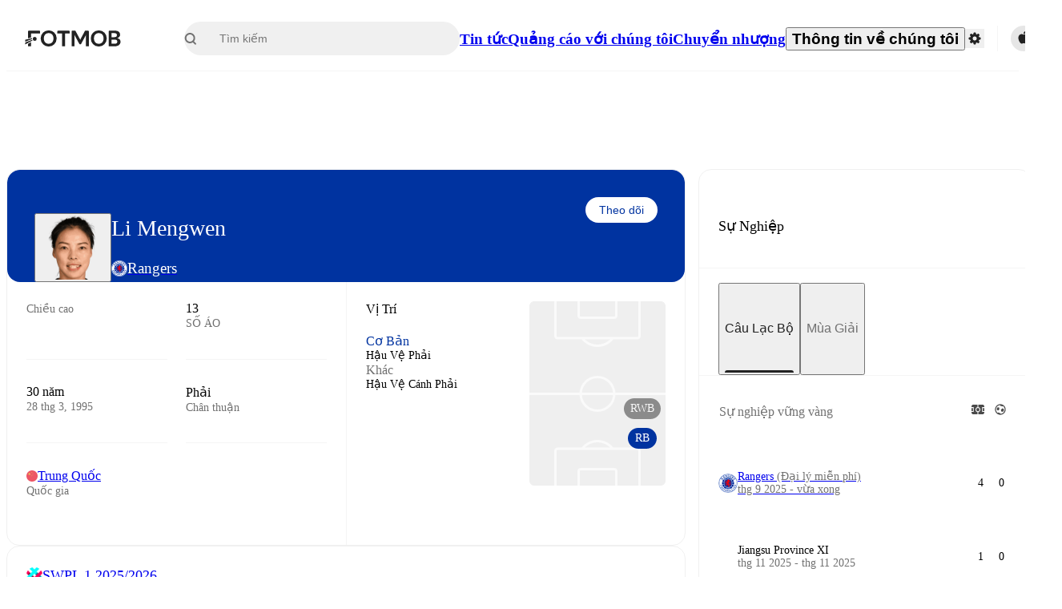

--- FILE ---
content_type: text/html; charset=utf-8
request_url: https://www.fotmob.com/vi/players/1135666/mengwen-li
body_size: 94760
content:
<!DOCTYPE html><html lang="vi" dir="ltr"><head><meta name="apple-itunes-app" content="app-id=488575683"/><link rel="alternate" href="android-app://com.mobilefootie.wc2010/http"/><link rel="apple-touch-icon" href="/img/android-icon-192x192.png"/><link rel="manifest" href="/manifest.json"/><link rel="icon" type="image/x-icon" href="/favicon.ico"/><link rel="icon" type="image/png" href="/favicon.png"/><link rel="icon" type="image/png" sizes="96x96" href="/img/favicon-96x96.png"/><link rel="icon" type="image/svg+xml" href="/favicon.svg"/><meta name="apple-mobile-web-app-title" content="FotMob"/><meta name="color-scheme" content="dark light"/><meta name="robots" content="all"/><meta charSet="utf-8"/><meta name="viewport" content="width=device-width, initial-scale=1.0, maximum-scale=5.0"/><meta property="og:site_name" content="FotMob"/><meta property="og:image:width" content="1200"/><meta property="og:image:height" content="630"/><meta property="fb:app_id" content="204905456199565"/><meta property="fb:admins" content="christer.nordvik"/><meta property="article:author" content="https://www.facebook.com/fotmob"/><meta property="article:publisher" content="https://www.facebook.com/fotmob"/><meta name="google-site-verification" content="iAsqa4atH8Kb02MqS9Sc0oZC__7WrvJYU6zYqJqE6Ww"/><link rel="alternate" type="application/atom+xml" title="Tin tức hàng đầu" href="https://www.fotmob.com/topnews/feed"/><link rel="alternate" hrefLang="en" href="https://www.fotmob.com/players/1135666/mengwen-li"/><link rel="alternate" hrefLang="en-GB" href="https://www.fotmob.com/en-GB/players/1135666/mengwen-li"/><link rel="alternate" hrefLang="ar" href="https://www.fotmob.com/ar/players/1135666/mengwen-li"/><link rel="alternate" hrefLang="da" href="https://www.fotmob.com/da/players/1135666/mengwen-li"/><link rel="alternate" hrefLang="de" href="https://www.fotmob.com/de/players/1135666/mengwen-li"/><link rel="alternate" hrefLang="el" href="https://www.fotmob.com/el/players/1135666/mengwen-li"/><link rel="alternate" hrefLang="es" href="https://www.fotmob.com/es/players/1135666/mengwen-li"/><link rel="alternate" hrefLang="fa" href="https://www.fotmob.com/fa/players/1135666/mengwen-li"/><link rel="alternate" hrefLang="fi" href="https://www.fotmob.com/fi/players/1135666/mengwen-li"/><link rel="alternate" hrefLang="fr" href="https://www.fotmob.com/fr/players/1135666/mengwen-li"/><link rel="alternate" hrefLang="hi" href="https://www.fotmob.com/hi/players/1135666/mengwen-li"/><link rel="alternate" hrefLang="id" href="https://www.fotmob.com/id/players/1135666/mengwen-li"/><link rel="alternate" hrefLang="it" href="https://www.fotmob.com/it/players/1135666/mengwen-li"/><link rel="alternate" hrefLang="ja" href="https://www.fotmob.com/ja/players/1135666/mengwen-li"/><link rel="alternate" hrefLang="ko" href="https://www.fotmob.com/ko/players/1135666/mengwen-li"/><link rel="alternate" hrefLang="my" href="https://www.fotmob.com/my/players/1135666/mengwen-li"/><link rel="alternate" hrefLang="nb" href="https://www.fotmob.com/nb/players/1135666/mengwen-li"/><link rel="alternate" hrefLang="nl" href="https://www.fotmob.com/nl/players/1135666/mengwen-li"/><link rel="alternate" hrefLang="pl" href="https://www.fotmob.com/pl/players/1135666/mengwen-li"/><link rel="alternate" hrefLang="pt-BR" href="https://www.fotmob.com/pt-BR/players/1135666/mengwen-li"/><link rel="alternate" hrefLang="pt-PT" href="https://www.fotmob.com/pt-PT/players/1135666/mengwen-li"/><link rel="alternate" hrefLang="ro" href="https://www.fotmob.com/ro/players/1135666/mengwen-li"/><link rel="alternate" hrefLang="ru" href="https://www.fotmob.com/ru/players/1135666/mengwen-li"/><link rel="alternate" hrefLang="sv" href="https://www.fotmob.com/sv/players/1135666/mengwen-li"/><link rel="alternate" hrefLang="sw" href="https://www.fotmob.com/sw/players/1135666/mengwen-li"/><link rel="alternate" hrefLang="th" href="https://www.fotmob.com/th/players/1135666/mengwen-li"/><link rel="alternate" hrefLang="tr" href="https://www.fotmob.com/tr/players/1135666/mengwen-li"/><link rel="alternate" hrefLang="uk" href="https://www.fotmob.com/uk/players/1135666/mengwen-li"/><link rel="alternate" hrefLang="vi" href="https://www.fotmob.com/vi/players/1135666/mengwen-li"/><link rel="alternate" hrefLang="zh-Hans" href="https://www.fotmob.com/zh-Hans/players/1135666/mengwen-li"/><link rel="alternate" hrefLang="x-default" href="https://www.fotmob.com/players/1135666/mengwen-li"/><link rel="canonical" href="https://www.fotmob.com/vi/players/1135666/mengwen-li"/><title>Li Mengwen - số liệu thống kê, sự nghiệp và giá trị thị trường</title><meta name="title" content="Li Mengwen - số liệu thống kê, sự nghiệp và giá trị thị trường"/><meta name="description" content="Li Mengwen, Đội: Rangers, Độ tuổi: 30, Quốc gia: Trung Quốc, Chiều cao: 166 cm, Chân thuận: Phải, SỐ ÁO: 13"/><meta property="og:title" content="Li Mengwen - số liệu thống kê, sự nghiệp và giá trị thị trường"/><meta property="og:description" content="Li Mengwen, Đội: Rangers, Độ tuổi: 30, Quốc gia: Trung Quốc, Chiều cao: 166 cm, Chân thuận: Phải, SỐ ÁO: 13"/><meta property="og:type" content="website"/><meta property="og:url" content="https://www.fotmob.com/vi/players/1135666/mengwen-li"/><meta property="og:image" content="https://images.fotmob.com/image_resources/playerimages/1135666.png"/><meta property="og:image:secure_url" content="https://images.fotmob.com/image_resources/playerimages/1135666.png"/><meta property="og:image:url" content="https://images.fotmob.com/image_resources/playerimages/1135666.png"/><meta name="twitter:image" content="https://images.fotmob.com/image_resources/playerimages/1135666.png"/><meta name="twitter:url" content="https://images.fotmob.com/image_resources/playerimages/1135666.png"/><meta name="twitter:card" content="summary_large_image"/><meta name="twitter:title" content="Li Mengwen - số liệu thống kê, sự nghiệp và giá trị thị trường"/><meta name="twitter:description" content="Li Mengwen, Đội: Rangers, Độ tuổi: 30, Quốc gia: Trung Quốc, Chiều cao: 166 cm, Chân thuận: Phải, SỐ ÁO: 13"/><script type="application/ld+json">{"@context":"https://schema.org","@type":"BreadcrumbList","itemListElement":[{"@type":"ListItem","position":1,"name":"Home","item":"https://www.fotmob.com"},{"@type":"ListItem","position":2,"name":"SWPL 1 2025/2026","item":"https://www.fotmob.com/leagues/10791/overview/swpl-1-20252026"},{"@type":"ListItem","position":3,"name":"Rangers","item":"https://www.fotmob.com/teams/1378209/overview/rangers"},{"@type":"ListItem","position":4,"name":"Li Mengwen","item":"https://www.fotmob.com/leagues/1135666/overview/li-mengwen"}]}</script><script type="application/ld+json">{"@context":"https://schema.org","@type":"Person","name":"Li Mengwen","birthDate":"1995-03-28T00:00:00.000Z","url":"https://www.fotmob.com/players/1135666/li-mengwen","nationality":{"@type":"Country","name":"China PR"},"affiliation":{"@type":"SportsTeam","name":"Rangers"},"gender":"https://schema.org/Female","height":{"@type":"QuantitativeValue","unitText":"cm","value":"166"},"weight":{"@type":"QuantitativeValue","unitText":"kg","value":"56"}}</script><script type="application/ld+json">{"@context":"https://schema.org","@type":"FAQPage","mainEntity":[{"@type":"Question","name":"How old is Li Mengwen?","acceptedAnswer":{"@type":"Answer","text":"Li Mengwen is 30 years old. Born on Tue Mar 28 1995."}},{"@type":"Question","name":"How tall is Li Mengwen?","acceptedAnswer":{"@type":"Answer","text":"Li Mengwen is 166 cm tall. Or 5 ft 5.4 in."}},{"@type":"Question","name":"When was Li Mengwen born?","acceptedAnswer":{"@type":"Answer","text":"Li Mengwen was born Tue Mar 28 1995 and is now 30 years old."}},{"@type":"Question","name":"Which is Li Mengwen's preferred foot?","acceptedAnswer":{"@type":"Answer","text":"Li Mengwen's preferred foot is right."}},{"@type":"Question","name":"Where is Li Mengwen from?","acceptedAnswer":{"@type":"Answer","text":"Li Mengwen is from China PR."}},{"@type":"Question","name":"How many goals has Li Mengwen scored this season?","acceptedAnswer":{"@type":"Answer","text":"Li Mengwen has scored 0 goals in the SWPL 1."}}]}</script><meta name="next-head-count" content="72"/><script>
            window['gtag_enable_tcf_support'] = true;
            window.dataLayer = window.dataLayer || [];

            function gtag(){dataLayer.push(arguments);}

            gtag("consent", "default", {
              ad_user_data: "denied",
              ad_personalization: "denied",
              ad_storage: "denied",
              analytics_storage: "denied",
              wait_for_update: 500,
            });

            var googletag = googletag || {};
            googletag.cmd = googletag.cmd || [];
          </script><meta name="facebook-domain-verification" content="zl0z5wgwj5g4s04a6b66shd41rcv73"/><link rel="preload" href="/_next/static/media/e4af272ccee01ff0-s.p.woff2" as="font" type="font/woff2" crossorigin="anonymous" data-next-font="size-adjust"/><link rel="preload" href="/_next/static/media/ac201f8f53077d02-s.p.woff2" as="font" type="font/woff2" crossorigin="anonymous" data-next-font="size-adjust"/><link rel="preload" href="/_next/static/media/69a3e8519bc48631-s.p.woff2" as="font" type="font/woff2" crossorigin="anonymous" data-next-font="size-adjust"/><link rel="preload" href="/_next/static/media/eafd199e46aeca6e-s.p.woff2" as="font" type="font/woff2" crossorigin="anonymous" data-next-font="size-adjust"/><link rel="preload" href="/_next/static/css/d147421cd49bf490.css" as="style"/><link rel="stylesheet" href="/_next/static/css/d147421cd49bf490.css" data-n-g=""/><link rel="preload" href="/_next/static/css/303db8ae89685fdc.css" as="style"/><link rel="stylesheet" href="/_next/static/css/303db8ae89685fdc.css"/><link rel="preload" href="/_next/static/css/4092cb3d8001a731.css" as="style"/><link rel="stylesheet" href="/_next/static/css/4092cb3d8001a731.css"/><noscript data-n-css=""></noscript><script defer="" nomodule="" src="/_next/static/chunks/polyfills-42372ed130431b0a.js"></script><script defer="" src="/_next/static/chunks/48690.866ae4fece197989.js"></script><script defer="" src="/_next/static/chunks/83253-73af13f63b8bcdd7.js"></script><script defer="" src="/_next/static/chunks/66839-27a0877f864fc4dd.js"></script><script defer="" src="/_next/static/chunks/48030.68ccadc3803a1318.js"></script><script defer="" src="/_next/static/chunks/39323-b7177bc5c2674435.js"></script><script defer="" src="/_next/static/chunks/314.f03a90f2c030f1f6.js"></script><script defer="" src="/_next/static/chunks/76112-0e563388f895b754.js"></script><script defer="" src="/_next/static/chunks/57484-14fee8aa587c7e3b.js"></script><script defer="" src="/_next/static/chunks/97106-1d9afb6d37981c3d.js"></script><script defer="" src="/_next/static/chunks/48484-c175f7894e3b24be.js"></script><script defer="" src="/_next/static/chunks/75030-94e61e6e2c1437da.js"></script><script defer="" src="/_next/static/chunks/35030-8addf71c81c5f88f.js"></script><script defer="" src="/_next/static/chunks/91565.2697156cc4ecc349.js"></script><script defer="" src="/_next/static/chunks/66319.17a13d387039b7e0.js"></script><script defer="" src="/_next/static/chunks/34507.9d6266d39c2b1eae.js"></script><script defer="" src="/_next/static/chunks/17523.c266c38a69879b16.js"></script><script defer="" src="/_next/static/chunks/96283.1d4b6108d11ab0f5.js"></script><script defer="" src="/_next/static/chunks/418.bdf61fe07c843360.js"></script><script defer="" src="/_next/static/chunks/18573-10c749528edf3a9c.js"></script><script defer="" src="/_next/static/chunks/98388-3d1cdfeab35da6cc.js"></script><script defer="" src="/_next/static/chunks/22720.e48ce521fdecb831.js"></script><script defer="" src="/_next/static/chunks/45012.0e4e1c7c4828c85e.js"></script><script defer="" src="/_next/static/chunks/21840.ebf201e8eeb3f87f.js"></script><script defer="" src="/_next/static/chunks/33651.6a34cdc556c4601d.js"></script><script defer="" src="/_next/static/chunks/54815-a214aed32f783b6d.js"></script><script defer="" src="/_next/static/chunks/3414.88b432ce596cb52e.js"></script><script defer="" src="/_next/static/chunks/42420-bb3b5ce9f987a2ab.js"></script><script defer="" src="/_next/static/chunks/6322.15870081d6637535.js"></script><script defer="" src="/_next/static/chunks/37353.56f19ab7930e545b.js"></script><script defer="" src="/_next/static/chunks/37217-1c895addb7ec0845.js"></script><script defer="" src="/_next/static/chunks/75832.3e4a76df7be694fd.js"></script><script defer="" src="/_next/static/chunks/bee240a3-0ff6063578fadfac.js"></script><script defer="" src="/_next/static/chunks/14890-038587e1bc7f6523.js"></script><script defer="" src="/_next/static/chunks/16535-68fc24db68ed42ac.js"></script><script defer="" src="/_next/static/chunks/32186.13e0f4e1f812b30f.js"></script><script defer="" src="/_next/static/chunks/99359-8f16b0b9a276ae19.js"></script><script defer="" src="/_next/static/chunks/66920.13ffa0ee362c9f14.js"></script><script defer="" src="/_next/static/chunks/10943.cbbfb68576fc9124.js"></script><script defer="" src="/_next/static/chunks/49484-49fb8ec558502184.js"></script><script defer="" src="/_next/static/chunks/70215.c6a62736b0f1f759.js"></script><script defer="" src="/_next/static/chunks/22073.3e6f337c3ad11a31.js"></script><script defer="" src="/_next/static/chunks/45797.f34a6c9676a008c7.js"></script><script defer="" src="/_next/static/chunks/50859.f82013bf87d5712b.js"></script><script defer="" src="/_next/static/chunks/98274.d96bf0ae9bce98e0.js"></script><script defer="" src="/_next/static/chunks/26849.87e1411e255f8385.js"></script><script src="/_next/static/chunks/webpack-5d90296e871d081d.js" defer=""></script><script src="/_next/static/chunks/framework-1de4494bc2661013.js" defer=""></script><script src="/_next/static/chunks/main-1b323040ec5cab07.js" defer=""></script><script src="/_next/static/chunks/pages/_app-9b074812a497892f.js" defer=""></script><script src="/_next/static/chunks/41664-97c71784feb2e6c8.js" defer=""></script><script src="/_next/static/chunks/85088-20306f2238af5537.js" defer=""></script><script src="/_next/static/chunks/5642-0d0fdc22adcaf135.js" defer=""></script><script src="/_next/static/chunks/49454-ed255ae1c2fe58f8.js" defer=""></script><script src="/_next/static/chunks/34221-81ae7c84e01a0dfb.js" defer=""></script><script src="/_next/static/chunks/21357-896897ca3ec6fbf1.js" defer=""></script><script src="/_next/static/chunks/20015-c323db7069c87fa9.js" defer=""></script><script src="/_next/static/chunks/78601-95683c24dda11edb.js" defer=""></script><script src="/_next/static/chunks/89149-be8fd9ee5b1a84c2.js" defer=""></script><script src="/_next/static/chunks/50224-e02b904246dd8481.js" defer=""></script><script src="/_next/static/chunks/43033-c078eb0a05a91ab7.js" defer=""></script><script src="/_next/static/chunks/4878-d3b5bc596ebfb46f.js" defer=""></script><script src="/_next/static/chunks/88359-59f0a17913d6bdd0.js" defer=""></script><script src="/_next/static/chunks/94363-f610f38f82d810d1.js" defer=""></script><script src="/_next/static/chunks/pages/%5Blng%5D/players/%5Bid%5D/%5B%5B...slug%5D%5D-1ac8cb48088a8bda.js" defer=""></script><script src="/_next/static/qSdmf5POcmy2BX39FaIpQ/_buildManifest.js" defer=""></script><script src="/_next/static/qSdmf5POcmy2BX39FaIpQ/_ssgManifest.js" defer=""></script><style id="__jsx-2214183819">:root{--font-inter:'__Inter_f367f3', '__Inter_Fallback_f367f3', sans-serif;--font-walsheim:'__walsheim_e6bd29', '__walsheim_Fallback_e6bd29', sans-serif}</style></head><body class="font-default antialiased"><div id="__next"><script type="text/javascript" src="/theme.js"></script><style data-emotion="css-global 1301d66">.theme-light{--GlobalColorScheme-BoxShadow:0 10px 40px 0 rgba(0, 0, 0, 0.2);--GlobalColorScheme-SelectionColor:rgba(204, 204, 204, 1);--GlobalColorScheme-InsightTextColor:rgba(70, 70, 70, 1.0);--GlobalColorScheme-Divider:1px solid rgba(245, 245, 245, 1.0);--GlobalColorScheme-IconColor:rgba(34, 34, 34, 1.0);--GlobalColorScheme-IconDisabledColor:rgba(204, 204, 204, 1);--GlobalColorScheme-Button-color:rgba(34, 34, 34, 1.0);--GlobalColorScheme-Button-colorActive:rgba(255, 255, 255, 1.0);--GlobalColorScheme-Button-background:rgba(255, 255, 255, 1.0);--GlobalColorScheme-Button-backgroundActive:rgba(34, 34, 34, 1.0);--GlobalColorScheme-Button-backgroundHover:rgba(234, 234, 234, 1.0);--GlobalColorScheme-Button-border:solid 1px rgba(232, 232, 232, 1.0);--GlobalColorScheme-Carousel-dotActive:rgba(0, 152 , 95, 1.0);--GlobalColorScheme-Carousel-dotInactive:rgba(34, 34, 34, 1.0);--GlobalColorScheme-Carousel-dotOpacity:0.2;--GlobalColorScheme-Carousel-dotHoverOpacity:0.7;--GlobalColorScheme-ThemeColor:rgba(0, 152 , 95, 1.0);--GlobalColorScheme-Logo-color:rgba(34, 34, 34, 1.0);--GlobalColorScheme-Skeleton-baseColor:rgba(255, 255, 255, 1.0);--GlobalColorScheme-Skeleton-highlightColor:rgba(245, 245, 245, 1.0);--GlobalColorScheme-Skeleton-elementBaseColor:rgba(214, 214, 214, 1);--GlobalColorScheme-Skeleton-elementHighlightColor:rgba(255, 255, 255, 1.0);--GlobalColorScheme-Skeleton-newsCoverImage:rgba(232, 232, 232, 1.0);--GlobalColorScheme-Skeleton-newsCoverText:rgba(240, 240, 240, 1.0);--GlobalColorScheme-Hamburger-color:rgba(51, 51, 51, 1.0);--GlobalColorScheme-ChevronSvg-leaguesDropdown:rgba(51, 51, 51, 1.0);--GlobalColorScheme-ChevronSvg-datepickerDropdown:rgba(0, 152 , 95, 1.0);--GlobalColorScheme-ChevronSvg-datepickerRightLeft:rgba(34, 34, 34, 1.0);--GlobalColorScheme-SearchSvg-color:rgba(51, 51, 51, 1.0);--GlobalColorScheme-UserIconFallbackSvg-color:rgba(51, 51, 51, 1.0);--GlobalColorScheme-TrendingSvg-color:rgba(51, 51, 51, 1.0);--GlobalColorScheme-SocialItem-color:rgba(51, 51, 51, 1.0);--GlobalColorScheme-PlayerPositionPitchSvg-lineColor:rgba(239, 239, 239, 1.0);--GlobalColorScheme-PlayerPositionPitchSvg-pitchColor:rgba(255, 255, 255, 1.0);--GlobalColorScheme-PlayerPositionPitchSvg-badgeTextColor:rgba(255, 255, 255, 1.0);--GlobalColorScheme-PlayerPositionPitchSvg-badgeBackgroundColor:rgba(51, 51, 51, 1.0);--GlobalColorScheme-ArrowBackSvg-color:rgba(51, 51, 51, 1.0);--GlobalColorScheme-DefaultColor-white:rgba(255, 255, 255, 1.0);--GlobalColorScheme-DefaultColor-black:rgba(34, 34, 34, 1.0);--GlobalColorScheme-DefaultColor-green:rgba(0, 152 , 95, 1.0);--GlobalColorScheme-DefaultColor-lightgreen:rgba(178, 222, 206, 1.0);--GlobalColorScheme-DefaultColor-grey:rgba(131, 131, 131, 1.0);--GlobalColorScheme-DefaultColor-lightGrey:rgba(152, 152, 152, 1.0);--GlobalColorScheme-DefaultColor-lightDarkGrey:rgba(113, 113, 113, 1.0);--GlobalColorScheme-DefaultColor-lightBlue:rgba(14, 135, 224, 1.0);--GlobalColorScheme-DefaultColor-darkGray:rgba(51, 51, 51, 1.0);--GlobalColorScheme-DefaultColor-whiteOrBlack:rgba(34, 34, 34, 1.0);--GlobalColorScheme-DefaultColor-blackOrWhite:rgba(255, 255, 255, 1.0);--GlobalColorScheme-DefaultColor-win:rgba(0, 152 , 95, 1.0);--GlobalColorScheme-DefaultColor-lose:rgba(221, 54, 54, 1.0);--GlobalColorScheme-DefaultColor-draw:rgba(89, 100, 112, 1);--GlobalColorScheme-DefaultColor-white80:rgba(255, 255, 255, 0.8);--GlobalColorScheme-Text-textDefault:rgba(34, 34, 34, 1.0);--GlobalColorScheme-Text-secondaryText:rgba(159, 159, 159, 1.0);--GlobalColorScheme-Text-secondaryText2:rgba(113, 113, 113, 1.0);--GlobalColorScheme-Text-secondaryText3:rgba(56, 56, 56, 1.0);--GlobalColorScheme-Text-secondaryText4:rgba(70, 70, 70, 1.0);--GlobalColorScheme-Text-secondaryText5:rgba(56, 56, 56, 1.0);--GlobalColorScheme-Text-lighterTextDefault:rgba(152, 152, 152, 1.0);--GlobalColorScheme-Text-textSuccess:rgba(0, 152 , 95, 1.0);--GlobalColorScheme-Text-textWarning:rgba(221, 54, 54, 1.0);--GlobalColorScheme-Text-darkText1:rgba(131, 131, 131, 1.0);--GlobalColorScheme-Text-link:rgba(0, 178, 133, 1.0);--GlobalColorScheme-Text-lightText:rgba(178, 178, 178, 1.0);--GlobalColorScheme-Background-background0:rgba(255, 255, 255, 1.0);--GlobalColorScheme-Background-background1:rgba(250, 250, 250, 1.0);--GlobalColorScheme-Background-background2:rgba(245, 245, 245, 1.0);--GlobalColorScheme-Background-background3:rgba(242, 244, 247, 1.0);--GlobalColorScheme-Background-background4:rgba(240, 240, 240, 1.0);--GlobalColorScheme-Background-background5:rgba(240, 240, 240, 1.0);--GlobalColorScheme-Background-background6:rgba(242, 244, 247, 1.0);--GlobalColorScheme-Background-main:rgba(250, 250, 250, 1.0);--GlobalColorScheme-Background-card:rgba(255, 255, 255, 1.0);--GlobalColorScheme-Background-cardSecondary:rgba(255, 255, 255, 1.0);--GlobalColorScheme-Background-cardHover:rgba(245, 245, 245, 1.0);--GlobalColorScheme-Background-placeholder:rgba(232, 232, 232, 1.0);--GlobalColorScheme-Background-placeholder2:rgba(250, 250, 250, 1.0);--GlobalColorScheme-Background-dialog:rgba(255, 255, 255, 1.0);--GlobalColorScheme-Border-borderColor1:rgba(250, 250, 250, 1.0);--GlobalColorScheme-Border-borderColor2:rgba(232, 232, 232, 1.0);--GlobalColorScheme-Border-borderColor3:rgba(223, 223, 223, 1.0);--GlobalColorScheme-Border-borderColor4:rgba(245, 245, 245, 1.0);--GlobalColorScheme-Border-borderColor5:rgba(222, 222, 222, 1.0);--GlobalColorScheme-Border-borderColor6:rgba(222, 222, 222, 1.0);--GlobalColorScheme-Border-cardBorder:solid 1px rgba(240, 240, 240, 1.0);--GlobalColorScheme-Border-dividerColor:rgba(245, 245, 245, 1.0);--GlobalColorScheme-Border-livetickerStatItemBorder:rgba(240, 240, 240, 1.0);--GlobalColorScheme-Tile-tileBg0:rgba(249, 249, 250, 1.0);--GlobalColorScheme-Tile-tileBg1:rgba(238, 238, 238, 1.0);--GlobalColorScheme-Tile-tileBg2:rgba(242, 244, 247, 1.0);--GlobalColorScheme-Hover-linkHover:rgba(0, 152 , 95, 1.0);--GlobalColorScheme-Tooltip-background:rgba(51, 51, 51, 1.0);--GlobalColorScheme-Tooltip-text:rgba(255, 255, 255, 1.0);--GlobalColorScheme-DividerColor:rgba(245, 245, 245, 1.0);--GlobalColorScheme-SegmentedControl-background:rgba(232, 232, 232, 1.0);--GlobalColorScheme-SegmentedControl-activeBackground:rgba(255, 255, 255, 1.0);--GlobalColorScheme-SegmentedControl-activeText:rgba(0, 152 , 95, 1.0);--GlobalColorScheme-SegmentedControl-inactiveText:rgba(34, 34, 34, 1.0);--GlobalColorScheme-ContinueInAppPopup-background:rgba(255, 255, 255, 1.0);--GlobalColorScheme-ContinueInAppPopup-titleText:rgba(34, 34, 34, 1.0);--GlobalColorScheme-ContinueInAppPopup-descriptionText:rgba(70, 70, 70, 1.0);--GlobalColorScheme-ContinueInAppPopup-primaryButtonBackground:rgba(0, 152 , 95, 1.0);--GlobalColorScheme-ContinueInAppPopup-secondaryButtonText:rgba(113, 113, 113, 1.0);--GlobalColorScheme-MarketValueGraph-HeaderDivider:rgba(234, 234, 234, 1.0);--GlobalColorScheme-MarketValueGraph-chartBackground:rgba(245, 245, 245, 1.0);--GlobalColorScheme-MarketValueGraph-chartDash:rgba(222, 222, 222, 1.0);--GlobalColorScheme-MarketValueGraph-cursorLine:rgba(141, 148, 153, 1.0);--GlobalColorScheme-MarketValueGraph-mobileGraphBorderLine:rgba(222, 222, 222, 1.0);--GlobalColorScheme-MarketValueGraph-tooltipBackground:rgba(255, 255, 255, 1.0);--GlobalColorScheme-MarketValueGraph-tooltipBorder:rgba(222, 222, 222, 1.0);--Follow-FollowButton-border:1px solid rgba(232, 232, 232, 1.0);--Follow-FollowButton-background:rgba(29, 29, 29, 1.0);--Follow-FollowButton-text:rgba(255, 255, 255, 1.0);--Follow-FollowButton-backgroundHover:rgba(51, 51, 51, 1.0);--Follow-FollowButton-backgroundPressed:rgba(70, 70, 70, 1.0);--Follow-FollowingButton-border:1px solid rgba(232, 232, 232, 1.0);--Follow-FollowingButton-text:rgba(34, 34, 34, 1.0);--Follow-FollowingButton-background:transparent;--Follow-FollowingButton-backgroundHover:rgba(245, 245, 245, 1.0);--Follow-FollowingButton-backgroundPressed:rgba(232, 232, 232, 1.0);--Follow-FollowButtonTransparent-border:1px solid transparent;--Follow-FollowButtonTransparent-text:black;--Follow-FollowButtonTransparent-background:rgba(255, 255, 255, 1.0);--Follow-FollowButtonTransparent-backgroundHover:rgba(222, 222, 222, 1.0);--Follow-FollowButtonTransparent-backgroundPressed:rgba(204, 204, 204, 1);--Follow-FollowingButtonTransparent-border:1px solid rgba(255, 255, 255, 1.0);--Follow-FollowingButtonTransparent-text:rgba(255, 255, 255, 1.0);--Follow-FollowingButtonTransparent-background:transparent;--Follow-FollowingButtonTransparent-backgroundHover:rgba(255, 255, 255, 0.1);--Follow-FollowingButtonTransparent-backgroundPressed:rgba(255, 255, 255, 0.2);--Follow-FollowingInternalBorder:1px solid rgba(232, 232, 232, 1.0);--Follow-FollowingInternalTransparentBorder:1px solid rgba(255, 255, 255, 1.0);--Follow-FollowingDropdown-background:rgba(255, 255, 255, 1.0);--Follow-FollowingDropdown-backgroundHover:rgba(245, 245, 245, 1.0);--Follow-FollowStar-icon-default:rgba(159, 159, 159, 1.0);--Follow-FollowStar-icon-hover:rgba(255, 255, 255, 1.0);--Follow-FollowStar-icon-active:rgba(255, 255, 255, 1.0);--Follow-FollowStar-icon-selected:rgba(204, 204, 204, 1);--Follow-FollowStar-background-default:rgba(240, 240, 240, 1.0);--Follow-FollowStar-background-hover:rgba(113, 113, 113, 1.0);--Follow-FollowStar-background-active:rgba(70, 70, 70, 1.0);--Follow-FollowStar-background-selected:rgba(255, 255, 255, 1.0);--Follow-FollowStar-border-default:rgba(222, 222, 222, 1.0);--Follow-FollowStar-border-hover:rgba(113, 113, 113, 1.0);--Follow-FollowStar-border-active:rgba(70, 70, 70, 1.0);--Follow-FollowStar-border-selected:rgba(222, 222, 222, 1.0);--TLHeader-buttonBackground:rgba(255, 255, 255, 1.0);--TLHeader-buttonHoverBackground:rgba(245, 245, 245, 1.0);--TLHeader-buttonColor:rgba(34, 34, 34, 1.0);--TLHeader-buttonHoverColor:rgba(34, 34, 34, 1.0);--TLHeader-buttonBorder:1px solid rgba(232, 232, 232, 1.0);--TLIcon-border:1px solid rgba(232, 232, 232, 1.0);--TLIcon-background:rgba(255, 255, 255, 1.0);--PlayerIcon-background:rgba(240, 240, 240, 1.0);--SyncCalendar-buttonBackground:rgba(0, 152 , 95, 1.0);--SyncCalendar-buttonColor:rgba(255, 255, 255, 1.0);--ThemeToggle-ToggleTrack-background:rgba(142, 142, 142, 1.0);--ThemeToggle-ToggleThumb-background:rgba(255, 255, 255, 1.0);--Squad-background:rgba(255, 255, 255, 1.0);--Squad-border:rgba(245, 245, 245, 1.0);--Squad-playerIconBackground:rgba(245, 245, 245, 1.0);--FtContainer-border:1px solid rgba(234, 234, 234, 1.0);--MainHeader-background:rgba(255, 255, 255, 1.0);--MainHeader-bottomBorder:rgba(245, 245, 245, 1.0);--MainHeader-aboutUsDropdownDividerColor:rgba(245, 245, 245, 1.0);--MainHeader-SearchBox-searchIconColor:rgba(113, 113, 113, 1.0);--MainHeader-SearchBox-searchIconFocusColor:rgba(51, 51, 51, 1.0);--MainHeader-SearchBox-searchBackground:rgba(240, 240, 240, 1.0);--MainHeader-SearchBox-searchPlaceholderText:rgba(113, 113, 113, 1.0);--MainHeader-SearchBox-searchResultHoverBackground:rgba(240, 240, 240, 1.0);--MainHeader-SearchBox-popularSearchButtonBackground:rgba(237, 237, 237, 1.0);--MainHeader-SettingsDropdown-background:rgba(255, 255, 255, 1.0);--MainHeader-SettingsDropdown-backgroundActive:rgba(232, 232, 232, 1.0);--MainHeader-SettingsDropdown-iconColor:rgba(159, 159, 159, 1.0);--MainHeader-SettingsDropdown-iconHoverColor:rgba(34, 34, 34, 1.0);--MainHeader-SettingsDropdown-iconActiveColor:rgba(34, 34, 34, 1.0);--MainHeader-SettingsDropdown-boxShadowMobile:0px 1px 11px rgba(0, 0, 0, 0.15);--MFColorScheme-statDescriptionColor:rgba(80, 80, 80, 1.0);--MFColorScheme-teamLostOnPenaltiesColor:rgba(159, 159, 159, 1.0);--MFColorScheme-OddsPoll-background:rgba(255, 255, 255, 1.0);--MFColorScheme-OddsPoll-userVoteColor:rgba(0, 152 , 95, 1.0);--MFColorScheme-OddsPoll-buttonBorder:1px solid rgba(232, 232, 232, 1.0);--MFColorScheme-OddsPoll-buttonTextColor:rgba(113, 113, 113, 1.0);--MFColorScheme-OddsPoll-buttonHover-text:rgba(255, 255, 255, 1.0);--MFColorScheme-OddsPoll-buttonHover-background:rgba(0, 152 , 95, 1.0);--MFColorScheme-OddsPoll-pollbarBackground:rgba(234, 234, 234, 1.0);--MFColorScheme-OddsPoll-pollbarBackgroundWinner:rgba(0, 152, 95, 0.3);--MFColorScheme-OddsPoll-pollbarColor:rgba(113, 113, 113, 1.0);--MFColorScheme-OddsPoll-textColor:rgba(51, 51, 51, 1.0);--MFColorScheme-Odds-coeffBackground:rgba(237, 237, 237, 1.0);--MFColorScheme-Odds-inactiveText:rgba(113, 113, 113, 1.0);--MFColorScheme-Odds-marketTitle:rgba(74, 74, 74, 1.0);--MFColorScheme-OddsWebView-backgroundiOS:rgba(240, 240, 240, 1.0);--MFColorScheme-OddsWebView-backgroundAndroid:rgba(234, 234, 234, 1.0);--MFColorScheme-OddsWebView-marketName:rgba(51, 51, 51, 1.0);--MFColorScheme-OddsWebView-coeffBackgroundiOS:rgba(235, 244, 241, 1.0);--MFColorScheme-OddsWebView-coeffBackgroundAndroid:rgba(235, 244, 241, 1.0);--MFColorScheme-OddsWebView-coeffText:rgba(0, 152 , 95, 1.0);--MFColorScheme-OddsWebView-betChoiceName:rgba(113, 113, 113, 1.0);--MFColorScheme-OddsWebView-border:rgba(245, 245, 245, 0.7);--MFColorScheme-OddsWebView-playButton:rgba(0, 152 , 95, 1.0);--MFColorScheme-OddsWebView-playButtonText:rgba(255, 255, 255, 1.0);--MFColorScheme-OddsWebView-CouponBuilder-dateHeader:rgba(113, 113, 113, 1.0);--MFColorScheme-OddsWebView-CouponBuilder-selectedTeamIconFill:rgba(240, 240, 240, 1.0);--MFColorScheme-OddsWebView-CouponBuilder-selectedOddsButtonFill:rgba(222, 222, 222, 1.0);--MFColorScheme-OddsWebView-CouponBuilder-selectedOddsButtonText:rgba(51, 51, 51, 1.0);--MFColorScheme-OddsWebView-CouponBuilder-teamBorder:rgba(232, 232, 232, 1.0);--MFColorScheme-OddsWebView-CouponBuilder-matchTime:rgba(113, 113, 113, 1.0);--MFColorScheme-OddsWebView-CouponBuilder-drawerBackground:rgba(255, 255, 255, 1.0);--MFColorScheme-OddsWebView-CouponBuilder-drawerBorder:rgba(232, 232, 232, 1.0);--MFColorScheme-OddsWebView-CouponBuilder-playNowButtonText:rgba(255, 255, 255, 1.0);--MFColorScheme-OddsWebView-SegmentConrol-background:rgba(222, 222, 222, 1.0);--MFColorScheme-OddsWebView-SegmentConrol-highlightColor:rgba(255, 255, 255, 1.0);--MFColorScheme-Stadium-capacityPercentageBarBackground:rgba(232, 232, 232, 1.0);--MFColorScheme-Weather-rainText:rgba(70, 70, 70, 1.0);--MFColorScheme-Weather-sun:rgba(255, 206, 44, 1);--MFColorScheme-Weather-sunWhenThundering:rgba(240, 128, 34, 1.0);--MFColorScheme-Weather-bolt:rgba(255, 206, 44, 1);--MFColorScheme-Weather-cloud:rgba(222, 222, 222, 1.0);--MFColorScheme-Weather-rain:rgba(30, 136, 229, 1.0);--MFColorScheme-Weather-snow:rgba(204, 204, 204, 1);--MFColorScheme-Weather-moon:rgba(232, 232, 232, 1.0);--MFColorScheme-Weather-fog:rgba(222, 222, 222, 1.0);--MFColorScheme-LTCFilter-containerBackground:rgba(142, 142, 142, 1.0);--MFColorScheme-LTCFilter-backgroundChecked:rgba(0, 152 , 95, 1.0);--MFColorScheme-LTCFilter-backgroundUnChecked:rgba(142, 142, 142, 1.0);--MFColorScheme-LTCFilter-textColor:rgba(113, 113, 113, 1.0);--MFColorScheme-Shotmap-pitchBackground:rgba(250, 250, 250, 1.0);--MFColorScheme-Shotmap-goalLine:rgba(185, 185, 185, 1.0);--MFColorScheme-Shotmap-pitchLines:rgba(221, 221, 221, 1.0);--MFColorScheme-Shotmap-border:rgba(232, 232, 232, 1.0);--MFColorScheme-Shotmap-statText:rgba(51, 51, 51, 1.0);--MFColorScheme-Shotmap-ballPattern:rgba(51, 51, 51, 1.0);--MFColorScheme-Shotmap-Fullscreen-shotmapInfoBorder:solid 1px rgba(232, 232, 232, 1.0);--MFColorScheme-Shotmap-Fullscreen-statTitleColor:rgba(113, 113, 113, 1.0);--MFColorScheme-Shotmap-Fullscreen-browseButtonBorder:1px solid rgba(229, 229, 229, 1.0);--MFColorScheme-Shotmap-Fullscreen-browseButtonBackground:none;--MFColorScheme-RoundMatches-hoverColor:rgba(237, 237, 237, 1.0);--MFColorScheme-RoundMatches-highlightColor:rgba(237, 237, 237, 1.0);--MFFullscreenColorScheme-penaltyDivider:1px solid rgba(232, 232, 232, 1.0);--MFFullscreenColorScheme-headerBoxShadow:rgba(0, 0, 0, 0.07);--MFFullscreenColorScheme-eventIconColor:rgba(51, 51, 51, 1.0);--MFFullscreenColorScheme-eventIconBackground:rgba(255, 255, 255, 1.0);--MFFullscreenColorScheme-eventIconOutline:rgba(214, 214, 214, 1);--MFFullscreenColorScheme-badgeContainerOutline:1px solid rgba(232, 232, 232, 1.0);--MFFullscreenColorScheme-headerIconColor:rgba(113, 113, 113, 1.0);--MFFullscreenColorScheme-headerEventsColor:rgba(113, 113, 113, 1.0);--MFFullscreenColorScheme-seasonTopScores-name:rgba(92, 92, 92, 1.0);--MFFullscreenColorScheme-seasonTopScores-stat:rgba(113, 113, 113, 1.0);--MFFullscreenColorScheme-pitch:rgba(1, 147, 92, 1.0);--MFFullscreenColorScheme-pitchLines:rgba(13, 159, 104, 1.0);--MFFullscreenColorScheme-pitchPossible:rgba(89, 100, 112, 1);--MFFullscreenColorScheme-pitchLinesPossible:rgba(102, 112, 123, 1);--MFFullscreenColorScheme-lineupPlayerSubOutTextColor:rgba(255, 255, 255, 1.0);--MFFullscreenColorScheme-playerIconBackground:rgba(255, 255, 255, 1.0);--MFFullscreenColorScheme-subIconBackground:rgba(237, 237, 237, 1.0);--MFFullscreenColorScheme-audioToggleBackground:rgba(204, 204, 204, 1);--MFFullscreenColorScheme-audioToggleBackgroundChecked:rgba(0, 152 , 95, 1.0);--MFFullscreenColorScheme-iconColor:rgba(113, 113, 113, 1.0);--MFFullscreenColorScheme-Events-HalfTimeCircle-left:rgba(213,213,213,1.0);--MFFullscreenColorScheme-Events-HalfTimeCircle-right:rgba(51, 51, 51, 1.0);--MFFullscreenColorScheme-Odds-coeffBackground:rgba(237, 237, 237, 1.0);--MFFullscreenColorScheme-Odds-inactiveText:rgba(113, 113, 113, 1.0);--MFFullscreenColorScheme-Odds-secondaryTextButton:rgba(255, 255, 255, 0.6);--MFFullscreenColorScheme-Odds-secondaryTextButtonHover:rgba(255, 255, 255, 0.6);--MFFullscreenColorScheme-lineupHeaderTextBackground:rgba(240, 240, 240, 1.0);--MFFullscreenColorScheme-topPlayersBorder:rgba(237, 237, 237, 1.0);--MFFullscreenColorScheme-topPlayersBackground:transparent;--MFFullscreenColorScheme-topPlayerName:rgba(92, 92, 92, 1.0);--MFFullscreenColorScheme-insightBackground:rgba(245, 245, 245, 1.0);--MFFullscreenColorScheme-SpeechBubbleNoEvents:rgba(230, 230, 230, 1.0);--MFFullscreenColorScheme-SpeechBubbleNoEventsFill1:rgba(214, 214, 214, 1);--MFFullscreenColorScheme-SpeechBubbleNoEventsFill2:rgba(196, 196, 196, 1);--MFFullscreenColorScheme-playerStatsTableHoverBackground:rgba(250, 250, 250, 1.0);--MFFullscreenColorScheme-headerSecondaryTextColor:rgba(159, 159, 159, 1.0);--LeaguesDropdown-navTextSecondary:rgba(152, 152, 152, 1.0);--LeaguesDropdown-navTextSelected:rgba(0, 152 , 95, 1.0);--LeaguesDropdown-navButtonSelectedText:rgba(255, 255, 255, 1.0);--LeaguesDropdown-navButtonSelectedBg:rgba(0, 152 , 95, 1.0);--LeaguesDropdown-navButtonText:rgba(152, 152, 152, 1.0);--LeaguesDropdown-navButtonBg:rgba(255, 255, 255, 1.0);--LeaguesDropdown-hover:rgba(255, 255, 255, 1.0);--Lineup-teamHeaderBackground:rgba(13, 159, 104, 1.0);--Lineup-shirtNumber:rgba(255, 255, 255, 0.8);--Lineup-possibleLineupHeader:rgba(227, 227, 227, 1.0);--Lineup-FantasyButtonBackground:rgba(4, 136, 86, 1.0);--Lineup-FantasyButtonTextColor:rgba(255, 255, 255, 1.0);--Lineup-PlayerIconBackground:rgba(217, 217, 217, 1.0);--Lineup-ProbableLineupPitchBackground:rgba(89, 100, 112, 1.0);--Lineup-ProbableLineupPitchLines:rgba(109, 119, 130, 1.0);--Lineup-ProbableLineupHeaderColor:rgba(48, 62, 77, 1.0);--Lineup-ProbableLineupShirtAndFormationColor:rgba(178, 222, 206, 1.0);--Lineup-goalStroke:rgba(34, 34, 34, 1.0);--Lineup-captainBackground:rgba(255, 255, 255, 1.0);--Lineup-captainText:rgba(70, 70, 70, 1.0);--Lineup-benchSubInText:rgba(0, 152 , 95, 1.0);--Lineup-seasonStatFilterBorder:1px solid rgba(13, 159, 104, 1.0);--Lineup-seasonStatBorderFilterPossible:1px solid rgba(102, 112, 123, 1);--Lineup-ageFilterBackground:rgba(250, 250, 250, 1.0);--Lineup-ageFilterBorder:1px solid rgba(232, 232, 232, 1.0);--Lineup-lastMatchBadgeBackground:rgba(255, 255, 255, 0.1);--Lineup-lastMatchBadgeBackgroundHover:rgba(255, 255, 255, 0.2);--PlayerRating-blue:rgba(20, 160, 255, 1.0);--PlayerRating-green:rgba(51, 199, 113, 1.0);--PlayerRating-orange:rgba(240, 128, 34, 1.0);--PlayerRating-red:rgba(221, 54, 54, 1.0);--PlayerRating-textColor:rgba(255, 255, 255, 1.0);--PlayerPageColorScheme-tabColor:rgba(51, 51, 51, 1.0);--PlayerPageColorScheme-matchDate:rgba(113, 113, 113, 1.0);--PlayerPageColorScheme-infoBoxBorderColor:rgba(245, 245, 245, 1.0);--PlayerPageColorScheme-statTitleColor:rgba(152, 152, 152, 1.0);--PlayerPageColorScheme-legendDescriptionColor:rgba(152, 152, 152, 1.0);--PlayerPageColorScheme-careerFootNoteColor:rgba(152, 152, 152, 1.0);--PlayerPageColorScheme-tabBackgroundColor:rgba(242, 244, 247, 1.0);--PlayerPageColorScheme-tabTextColor:rgba(152, 152, 152, 1.0);--PlayerPageColorScheme-tableCareerSeasonItemColor:rgba(74, 74, 74, 1.0);--PlayerPageColorScheme-pitchBackground:rgba(239, 239, 239, 1);--PlayerPageColorScheme-pitchLines:rgba(250, 250, 250, 1);--PlayerPageColorScheme-playerHeaderBorder:2px solid transparent;--PlayerPageColorScheme-matchStatsTable-dateTextColor:rgba(113, 113, 113, 1.0);--PlayerPageColorScheme-matchStatsTable-teamNameColor:rgba(51, 51, 51, 1.0);--PlayerPageColorScheme-matchStatsTable-resultTextColor:rgba(113, 113, 113, 1.0);--PlayerPageColorScheme-matchStatsTable-statsDataColor:rgba(56, 56, 56, 1.0);--PlayerPageColorScheme-matchStatsList-background:rgba(245, 245, 245, 1.0);--PlayerPageColorScheme-matchStatsList-benchIcon:rgba(113, 113, 113, 1.0);--PlayerPageColorScheme-matchStatsList-benchBorder:rgba(232, 232, 232, 1.0);--PlayerPageColorScheme-trophies-seasonsWonTextColor:rgba(74, 74, 74, 1.0);--PlayerPageColorScheme-trophies-leagueTextColor:rgba(74, 74, 74, 1.0);--PlayerPageColorScheme-trophies-seasonTextColor:rgba(113, 113, 113, 1.0);--PlayerPageColorScheme-trophies-border:1px solid rgba(240, 240, 240, 1.0);--PlayerPageColorScheme-trophies-background:rgba(250, 250, 250, 1.0);--PlayerPageColorScheme-traits-graphLineColor:rgba(232, 232, 232, 1.0);--PlayerPageColorScheme-traits-closeButtonHoverColor:rgba(34, 34, 34, 1.0);--PlayerPageColorScheme-traits-closeButtonHoverBackground:rgba(222, 222, 222, 1.0);--PlayerPageColorScheme-coachWinPercentage-background:rgba(245, 245, 245, 1.0);--PlayerPageColorScheme-coachWinPercentage-backgroundHover:rgba(232, 232, 232, 1.0);--PlayerPageColorScheme-coachWinPercentage-pointsBackground:rgba(255, 255, 255, 1.0);--PlayerPageColorScheme-coachWinPercentage-lineColor:rgba(232, 232, 232, 1.0);--PlayerPageColorScheme-coachWinPercentage-lineHoverColor:rgba(222, 222, 222, 1.0);--PlayerPageColorScheme-coachWinPercentage-tooltipTeamNameColor:rgba(51, 51, 51, 1.0);--PlayerPageColorScheme-coachWinPercentage-tooltipDateTextColor:rgba(113, 113, 113, 1.0);--PlayerPageColorScheme-coachWinPercentage-tooltipBorder:1px solid rgba(232, 232, 232, 1.0);--PlayerPageColorScheme-coachWinPercentage-tooltipBackground:rgba(255, 255, 255, 1.0);--PlayerPageColorScheme-coachCareerRecord-barBackground:rgba(222, 222, 222, 1.0);--PlayerPageColorScheme-detailedStats-percentileRankBackground:rgba(222, 222, 222, 1.0);--PlayerPageColorScheme-detailedStats-filterButtonBackground:transparent;--PlayerPageColorScheme-detailedStats-filterButtonText:rgba(113, 113, 113, 1.0);--PlayerPageColorScheme-detailedStats-filterButtonBorder:1px solid rgba(232, 232, 232, 1.0);--PlayerPageColorScheme-detailedStats-filterButtonHover:rgba(232, 232, 232, 1.0);--PlayerPageColorScheme-shotMap-pitchBackground:rgba(250, 250, 250, 1.0);--PlayerPageColorScheme-shotMap-pitchLines:rgba(222, 222, 222, 1.0);--PlayerPageColorScheme-shotMap-pitchGoalLine:rgba(159, 159, 159, 1.0);--PlayerPageColorScheme-shotMap-goalBackground:rgba(250, 250, 250, 1.0);--PlayerPageColorScheme-shotMap-goalPosts:rgba(204, 204, 204, 1);--PlayerPageColorScheme-shotMap-goalNet:rgba(234, 234, 234, 1.0);--PlayerPageColorScheme-shotMap-goalGround:rgba(240, 240, 240, 1.0);--PlayerPageColorScheme-shotMap-fallBackBall:rgba(240, 240, 240, 1.0);--PlayerPageColorScheme-shotMap-fallBackLines:rgba(222, 222, 222, 1.0);--PlayersColorScheme-borderPrimary:rgba(245, 245, 245, 1.0);--PlayersColorScheme-linkHover:rgba(0, 152 , 95, 1.0);--PlayersColorScheme-statMainBorderColor:rgba(232, 232, 232, 1.0);--Nav-borderActive:rgba(34, 34, 34, 1.0);--Nav-textLightGrey:rgba(113, 113, 113, 1.0);--Nav-textSuccess:rgba(34, 34, 34, 1.0);--Table-grey:rgba(152, 152, 152, 1.0);--Table-diffNotChanged:rgba(89, 100, 112, 1);--Table-diffRed:rgba(221, 54, 54, 1.0);--Search-linkHover:rgba(0, 152 , 95, 1.0);--Search-greyText:rgba(133, 133, 133, 1.0);--Search-hightlight:rgba(245, 245, 245, 1.0);--Playoff-VerticalConnector:2px solid rgba(232, 232, 232, 1.0);--Playoff-MatchBoxBackground:rgba(255, 255, 255, 1.0);--Playoff-MatchBoxBackgroundHover:rgba(237, 237, 237, 1.0);--Playoff-MatchBoxBorder:1px solid rgba(232, 232, 232, 1.0);--Playoff-MatchBoxPopupContainerBackground:rgba(255, 255, 255, 1.0);--Playoff-FinalTag:rgba(248, 215, 107, 1.0);--Playoff-BronzeTag:rgba(62, 159, 223, 1.0);--Playoff-TBDBoxButtonText:rgba(255, 255, 255, 1.0);--Playoff-TrophySvgFill:rgba(204, 204, 204, 1);--Knockout-border:1px solid rgba(232, 232, 232, 1.0);--Knockout-borderColor:rgba(232, 232, 232, 1.0);--Knockout-drawInfoBackground:rgba(235, 244, 241, 1.0);--Knockout-questionCrest:rgba(204, 204, 204, 1);--Buzz-twitterIcon:rgba(27, 149, 224, 1.0);--Buzz-twitterLink:rgba(27, 149, 224, 1.0);--Buzz-quoteBorderColor:rgba(196, 207, 214, 1);--TeamForm-grey:rgba(141, 148, 153, 1.0);--TeamForm-red:rgba(221, 54, 54, 1.0);--TeamForm-green:rgba(0, 152 , 95, 1.0);--Transfers-playerPositionBackgroundColor:rgba(255, 255, 255, 1.0);--Transfers-playerPositionBorderColor:rgba(240, 240, 240, 1.0);--Transfers-topTransferIconColor:rgba(34, 34, 34, 1.0);--Livescores-border:solid 1px rgba(245, 245, 245, 1.0);--Livescores-background:rgba(255, 255, 255, 1.0);--Livescores-tvIcon:rgba(204, 204, 204, 1);--Livescores-tvIconHover:rgba(113, 113, 113, 1.0);--Livescores-tvIconTooltip:rgba(255, 255, 255, 1.0);--Livescores-tvIconTooltipBoxShadow:0 4px 12px rgba(0, 0, 0, 0.15);--Livescores-leagueHeaderBackground:rgba(245, 245, 245, 1.0);--Livescores-leagueHeaderBackgroundHover:rgba(234, 234, 234, 1.0);--Livescores-hoverBackground:rgba(234, 234, 234, 1.0);--Livescores-secondaryText:rgba(113, 113, 113, 1.0);--Livescores-filterBackground:rgba(255, 255, 255, 1.0);--Livescores-filterIconFocused:rgba(34, 34, 34, 1.0);--Livescores-unactiveStatusFill:rgba(245, 245, 245, 1.0);--Livescores-unactiveStatusText:rgba(159, 159, 159, 1.0);--Livescores-ongoingStatusText:rgba(255, 255, 255, 1.0);--EventIcons-playerEvent:rgba(51, 51, 51, 1.0);--EventIcons-grey:rgba(234, 234, 234, 1.0);--EventIcons-yellow:rgba(255, 206, 44, 1);--EventIcons-red:rgba(221, 54, 54, 1.0);--EventIcons-green:rgba(0, 152 , 95, 1.0);--EventIcons-borderColor:rgba(240, 240, 240, 1.0);--Events-green:rgba(0, 152 , 95, 1.0);--Events-red:rgba(229, 94, 91, 1.0);--Events-OwnGoal:rgba(229, 94, 91, 1.0);--Events-var:rgba(75, 76, 105, 1.0);--DatePicker-DatepickerArrowButton-color:rgba(34, 34, 34, 1.0);--DatePicker-DatepickerArrowButton-background:rgba(237, 237, 237, 1.0);--DatePicker-DatepickerArrowButton-hoverBackground:rgba(34, 34, 34, 1.0);--DatePicker-DatepickerArrowButton-hoverColor:rgba(255, 255, 255, 1.0);--DatePicker-Calendar-selectedBackground:rgba(34, 34, 34, 1.0);--DatePicker-Calendar-selectedHoverBackground:rgba(34, 34, 34, 1.0);--DatePicker-Calendar-selectedColor:rgba(255, 255, 255, 1.0);--DatePicker-Calendar-todayBackground:rgba(237, 237, 237, 1.0);--DatePicker-Calendar-todayHoverBackground:rgba(213,213,213,1.0);--DatePicker-Calendar-todayColor:rgba(34, 34, 34, 1.0);--DatePicker-Calendar-hoverBackground:rgba(240, 240, 240, 1.0);--DatePicker-Calendar-inactiveColor:rgba(159, 159, 159, 1.0);--MatchColorScheme-headerBG:rgba(248, 248, 248, 1.0);--TLStatsTop-playerBackground:rgba(240, 240, 240, 1.0);--TLStatsTop-headerHoverBackground:rgba(245, 245, 245, 1.0);--TLStatsTop-hoverBackground:rgba(250, 250, 250, 1.0);--TLStatsTop-arrowColor:rgba(204, 204, 204, 1);--TLStatsTop-arrowHoverColor:rgba(34, 34, 34, 1.0);--Footer-appStoreBackground:rgba(230, 230, 230, 1.0);--Footer-appStoreBackgroundHover:rgba(213,213,213,1.0);--Footer-appleStoreColor:rgba(34, 34, 34, 1.0);--Footer-background:rgba(237, 237, 237, 1.0);--Footer-bottomBackground:rgba(234, 234, 234, 1.0);--Footer-iconColor:rgba(56, 56, 56, 1.0);--Footer-color:rgba(34, 34, 34, 1.0);--Footer-secondaryColor:rgba(113, 113, 113, 1.0);--Footer-disclaimerColor:rgba(159, 159, 159, 1.0);--Footer-divider:0.5px solid rgba(0, 0, 0, 0.2);--NotableMatches-headerCorlor:rgba(56, 56, 56, 1.0);--NotableMatches-matchupColor:rgba(74, 74, 74, 1.0);--AboutUs-green:rgba(97, 223, 110, 1.0);--AboutUs-employeeBorder:rgba(237, 237, 237, 1.0);--AboutUs-contactFormBorder:rgba(237, 237, 237, 1.0);--AboutUs-contactFormFocusBorder:rgba(51, 51, 51, 1.0);--AboutUs-formSubmitBackground:rgba(51, 51, 51, 1.0);--AboutUs-applyButtonBackground:rgba(34, 34, 34, 1.0);--AboutUs-applyButtonHoverBackground:rgba(97, 223, 110, 1.0);--AboutUs-applyButtonColor:rgba(255, 255, 255, 1.0);--AboutUs-applyButtonHoverColor:rgba(34, 34, 34, 1.0);--AboutUs-navigationBackground:rgba(0, 0, 0, 0.6);--AboutUs-navigationColor:rgba(255, 255, 255, 1.0);--AboutUs-navigationActiveColor:rgba(97, 223, 110, 1.0);--AboutUs-Company-background:rgba(255, 255, 255, 1.0);--AboutUs-Company-numbersBackground:rgba(255, 255, 255, 1.0);--AboutUs-Company-numbersColor:rgba(34, 34, 34, 1.0);--AboutUs-Company-numbersDescriptionColor:rgba(34, 34, 34, 1.0);--AboutUs-Company-lineupColor:rgba(255, 255, 255, 1.0);--AboutUs-Company-lineupBorder:1px solid rgba(255, 255, 255, 1.0);--AboutUs-Advertise-descriptionBackground:rgba(34, 34, 34, 1.0);--AboutUs-Advertise-descriptionColor:rgba(255, 255, 255, 1.0);--AboutUs-Advertise-numbersBackground:rgba(34, 34, 34, 1.0);--AboutUs-Advertise-numbersColor:rgba(255, 255, 255, 1.0);--AboutUs-Advertise-numbersDescriptionColor:rgba(97, 223, 110, 1.0);--AboutUs-Advertise-partnersBackground:rgba(255, 255, 255, 1.0);--AboutUs-Advertise-partnersColor:rgba(34, 34, 34, 1.0);--AboutUs-Advertise-partnersLogoBackground:rgba(255, 255, 255, 1.0);--AboutUs-Advertise-partnersBorder:1px solid rgba(221, 221, 221, 1.0);--AboutUs-Advertise-advertisingApplyNowBackground:rgba(255, 255, 255, 1.0);--AboutUs-Advertise-advertisingApplyNowColor:rgba(34, 34, 34, 1.0);--AboutUs-Advertise-advertisingApplyNowBackgroundDark:rgba(245, 245, 245, 1.0);--AboutUs-Advertise-advertisingApplyNowColorDark:rgba(34, 34, 34, 1.0);--AboutUs-Careers-background:rgba(245, 245, 245, 1.0);--AboutUs-Careers-Positions-background:rgba(255, 255, 255, 1.0);--AboutUs-Careers-Positions-divider:1px solid rgba(34, 34, 34, 1.0);--AboutUs-Careers-Positions-iconColor:rgba(255, 255, 255, 1.0);--AboutUs-Careers-Positions-color:rgba(34, 34, 34, 1.0);--AboutUs-Careers-Positions-colorHover:rgba(97, 223, 110, 1.0);--AboutUs-Careers-Benefits-numberColor:rgba(113, 113, 113, 1.0);--AboutUs-ContactUs-background:rgba(255, 255, 255, 1.0);--AboutUs-ContactUs-color:rgba(34, 34, 34, 1.0);--AboutUs-ContactUs-errorColor:rgba(255, 54, 54, 1);--AboutUs-ContactUs-inputBorder:2px solid rgba(237, 237, 237, 1.0);--AboutUs-ContactUs-inputFocusedBorder:2px solid rgba(34, 34, 34, 1.0);--AboutUs-ContactUs-inputErrorBorder:2px solid rgba(255, 54, 54, 1);--AboutUs-ContactUs-buttonBackground:rgba(34, 34, 34, 1.0);--AboutUs-ContactUs-buttonColor:rgba(255, 255, 255, 1.0);--AboutUs-ContactUs-buttonHoverBackground:rgba(97, 223, 110, 1.0);--AboutUs-ContactUs-buttonHoverColor:rgba(34, 34, 34, 1.0);--AboutUs-ContactUs-buttonDisabledBackground:rgba(195, 195, 195, 1.0);--HistoricalTablePosition-divisionBackground:rgba(248, 248, 248, 1.0);--HistoricalTablePosition-tooltipBorder:rgba(232, 232, 232, 1.0);--HistoricalTablePosition-lineDot:rgba(255, 255, 255, 1.0);--HistoricalTablePosition-lineDotStroke:rgba(222, 222, 222, 1.0);--TeamFifaRanking-chartBackground:rgba(245, 245, 245, 1.0);--TeamFifaRanking-yAxisTextColor:rgba(34, 34, 34, 1.0);--TeamFifaRanking-xAxisTextColor:rgba(113, 113, 113, 1.0);--Momentum-eventTooltipBorder:rgba(232, 232, 232, 1.0);--Momentum-eventTooltipShadow:0px 2px 26px rgba(0, 0, 0, 0.1);--Momentum-liveIndicatorDot:rgba(0, 152 , 95, 1.0);--Momentum-breakGridLine:rgba(178, 178, 178, 1.0);--Momentum-goalEventStroke:rgba(34, 34, 34, 1.0);--MobileFooter-background:rgba(255, 255, 255, 1.0);--MobileFooter-boxShadow:0px -1px 11px -1px rgba(0, 0, 0, 0.15);--MobileFooter-buttonColor:rgba(159, 159, 159, 1.0);--MobileFooter-buttonActiveColor:rgba(34, 34, 34, 1.0);--Dropdown-background:none;--Dropdown-backgroundHover:rgba(240, 240, 240, 1.0);--Dropdown-disabledFontColor:rgba(159, 159, 159, 1.0);--Dropdown-optionColor:rgba(255, 255, 255, 1.0);--Dropdown-optionHoverColor:rgba(240, 240, 240, 1.0);--Dropdown-optionSelectedColor:rgba(240, 240, 240, 1.0);--Dropdown-buttonBorder:1px solid rgba(232, 232, 232, 1.0);--Dropdown-menuBorder:none;--LineupBuilderPromo-fieldBackground1:#049C63;--LineupBuilderPromo-fieldBackground2:#068C59;--LineupBuilderPromo-cardBackground:linear-gradient(180deg, #FFF -47.32%, #ECECEC 147.77%);--LineupBuilderPromo-shadowColor:url(#lineup-shadow-gradient);--Medal-gold-background:linear-gradient(135deg, rgba(255, 215, 0, 1.0), rgba(255, 165, 0, 1.0));--Medal-gold-text:rgba(0, 0, 0, 1.0);--Medal-silver-background:linear-gradient(135deg, rgba(192, 192, 192, 1.0), rgba(128, 128, 128, 1.0));--Medal-silver-text:rgba(255, 255, 255, 1.0);--Medal-bronze-background:linear-gradient(135deg, rgba(205, 127, 50, 1.0), rgba(139, 69, 19, 1.0));--Medal-bronze-text:rgba(255, 255, 255, 1.0);--NewsPage-seeMoreLink:rgba(34, 34, 34, 1.0);--NewsPage-NextMatch-background:rgba(250, 250, 250, 1.0);--NewsPage-TrendingCard-background:rgba(240, 240, 240, 1.0);--NewsPage-Toolbar-border:1px solid rgba(240, 240, 240, 1.0);--NewsPage-Toolbar-Button-border:1px solid rgba(240, 240, 240, 1.0);--NewsPage-Toolbar-Button-background:rgba(255, 255, 255, 1.0);--NewsPage-Toolbar-Button-backgroundHover:rgba(240, 240, 240, 1.0);--NewsPage-Toolbar-Button-backgroundPressed:rgba(234, 234, 234, 1.0);--NewsPage-Toolbar-MoreButton-background:rgba(245, 245, 245, 1.0);--NewsPage-Toolbar-MoreButton-backgroundHover:rgba(232, 232, 232, 1.0);--NewsPage-Toolbar-MoreButton-backgroundPressed:rgba(222, 222, 222, 1.0);--NewsPage-Promo-icon:rgba(56, 56, 56, 1.0);--NewsPage-Promo-iconBorder:1px solid rgba(245, 245, 245, 1.0);--NewsPage-Promo-buttonBackground:rgba(51, 199, 113, 1.0);--NewsPage-Promo-buttonColor:rgba(255, 255, 255, 1.0);--NewsPage-Promo-cardBackground:rgba(245, 245, 245, 1.0);}.theme-dark{--GlobalColorScheme-BoxShadow:0 10px 40px 0 rgba(0, 0, 0, 0.2);--GlobalColorScheme-SelectionColor:rgba(113, 113, 113, 1.0);--GlobalColorScheme-InsightTextColor:rgba(204, 204, 204, 1);--GlobalColorScheme-Divider:1px solid rgba(51, 51, 51, 1.0);--GlobalColorScheme-IconColor:rgba(255, 255, 255, 1.0);--GlobalColorScheme-IconDisabledColor:rgba(74, 74, 74, 1.0);--GlobalColorScheme-Button-color:rgba(255, 255, 255, 1.0);--GlobalColorScheme-Button-colorActive:rgba(0, 0, 0, 1.0);--GlobalColorScheme-Button-background:rgba(51, 51, 51, 1.0);--GlobalColorScheme-Button-backgroundActive:rgba(255, 255, 255, 1.0);--GlobalColorScheme-Button-backgroundHover:rgba(60, 60, 60, 1.0);--GlobalColorScheme-Button-border:1px solid transparent;--GlobalColorScheme-Carousel-dotActive:rgba(97, 223, 110, 1.0);--GlobalColorScheme-Carousel-dotInactive:rgba(255, 255, 255, 1.0);--GlobalColorScheme-Carousel-dotOpacity:0.2;--GlobalColorScheme-Carousel-dotHoverOpacity:0.9;--GlobalColorScheme-ThemeColor:rgba(97, 223, 110, 1.0);--GlobalColorScheme-Logo-color:rgba(255, 255, 255, 1.0);--GlobalColorScheme-Skeleton-baseColor:rgba(29, 29, 29, 1.0);--GlobalColorScheme-Skeleton-highlightColor:rgba(43, 43, 43, 1.0);--GlobalColorScheme-Skeleton-elementBaseColor:rgba(74, 74, 74, 1.0);--GlobalColorScheme-Skeleton-elementHighlightColor:rgba(98, 98, 98, 1.0);--GlobalColorScheme-Skeleton-newsCoverImage:rgba(51, 51, 51, 1.0);--GlobalColorScheme-Skeleton-newsCoverText:rgba(38, 38, 38, 1.0);--GlobalColorScheme-Hamburger-color:rgba(255, 255, 255, 1.0);--GlobalColorScheme-ChevronSvg-leaguesDropdown:rgba(255, 255, 255, 1.0);--GlobalColorScheme-ChevronSvg-datepickerDropdown:rgba(97, 223, 110, 1.0);--GlobalColorScheme-ChevronSvg-datepickerRightLeft:rgba(255, 255, 255, 1.0);--GlobalColorScheme-SearchSvg-color:rgba(255, 255, 255, 1.0);--GlobalColorScheme-UserIconFallbackSvg-color:rgba(255, 255, 255, 1.0);--GlobalColorScheme-TrendingSvg-color:rgba(255, 255, 255, 1.0);--GlobalColorScheme-SocialItem-color:rgba(255, 255, 255, 1.0);--GlobalColorScheme-PlayerPositionPitchSvg-lineColor:rgba(0, 0, 0, 1.0);--GlobalColorScheme-PlayerPositionPitchSvg-pitchColor:rgba(38, 38, 38, 1.0);--GlobalColorScheme-PlayerPositionPitchSvg-badgeTextColor:rgba(0, 0, 0, 1.0);--GlobalColorScheme-PlayerPositionPitchSvg-badgeBackgroundColor:rgba(255, 255, 255, 1.0);--GlobalColorScheme-ArrowBackSvg-color:rgba(255, 255, 255, 1.0);--GlobalColorScheme-DefaultColor-white:rgba(255, 255, 255, 1.0);--GlobalColorScheme-DefaultColor-black:rgba(0, 0, 0, 1.0);--GlobalColorScheme-DefaultColor-green:rgba(0, 152 , 95, 1.0);--GlobalColorScheme-DefaultColor-lightgreen:rgba(178, 222, 206, 1.0);--GlobalColorScheme-DefaultColor-grey:rgba(131, 131, 131, 1.0);--GlobalColorScheme-DefaultColor-lightGrey:rgba(152, 152, 152, 1.0);--GlobalColorScheme-DefaultColor-lightDarkGrey:rgba(230, 230, 230, 1.0);--GlobalColorScheme-DefaultColor-lightBlue:rgba(14, 135, 224, 1.0);--GlobalColorScheme-DefaultColor-darkGray:rgba(51, 51, 51, 1.0);--GlobalColorScheme-DefaultColor-whiteOrBlack:rgba(255, 255, 255, 1.0);--GlobalColorScheme-DefaultColor-blackOrWhite:rgba(0, 0, 0, 1.0);--GlobalColorScheme-DefaultColor-win:rgba(0, 152 , 95, 1.0);--GlobalColorScheme-DefaultColor-lose:rgba(221, 54, 54, 1.0);--GlobalColorScheme-DefaultColor-draw:rgba(89, 100, 112, 1);--GlobalColorScheme-DefaultColor-white80:rgba(255, 255, 255, 0.8);--GlobalColorScheme-Text-textDefault:rgba(255, 255, 255, 1.0);--GlobalColorScheme-Text-secondaryText:rgba(159, 159, 159, 1.0);--GlobalColorScheme-Text-secondaryText2:rgba(159, 159, 159, 1.0);--GlobalColorScheme-Text-secondaryText3:rgba(159, 159, 159, 1.0);--GlobalColorScheme-Text-secondaryText4:rgba(245, 245, 245, 1.0);--GlobalColorScheme-Text-secondaryText5:rgba(245, 245, 245, 1.0);--GlobalColorScheme-Text-lighterTextDefault:rgba(159, 159, 159, 1.0);--GlobalColorScheme-Text-textSuccess:rgba(51, 199, 113, 1.0);--GlobalColorScheme-Text-textWarning:rgba(255, 48, 48, 1.0);--GlobalColorScheme-Text-darkText1:rgba(255, 255, 255, 1.0);--GlobalColorScheme-Text-link:rgba(128,128,255,1.0);--GlobalColorScheme-Text-lightText:rgba(113, 113, 113, 1.0);--GlobalColorScheme-Background-background0:rgba(29, 29, 29, 1.0);--GlobalColorScheme-Background-background1:rgba(10, 10, 10, 1.0);--GlobalColorScheme-Background-background2:rgba(20, 20, 20, 1.0);--GlobalColorScheme-Background-background3:rgba(40, 40, 40, 1.0);--GlobalColorScheme-Background-background4:rgba(10, 10, 10, 1.0);--GlobalColorScheme-Background-background5:rgba(10, 10, 10, 1.0);--GlobalColorScheme-Background-background6:rgba(32, 32, 32, 1.0);--GlobalColorScheme-Background-main:rgba(0, 0, 0, 1.0);--GlobalColorScheme-Background-card:rgba(29, 29, 29, 1.0);--GlobalColorScheme-Background-cardSecondary:rgba(43, 43, 43, 1.0);--GlobalColorScheme-Background-cardHover:rgba(51, 51, 51, 1.0);--GlobalColorScheme-Background-placeholder:rgba(51, 51, 51, 1.0);--GlobalColorScheme-Background-placeholder2:rgba(51, 51, 51, 1.0);--GlobalColorScheme-Background-dialog:rgba(29, 29, 29, 1.0);--GlobalColorScheme-Border-borderColor1:rgba(0, 0, 0, 1.0);--GlobalColorScheme-Border-borderColor2:rgba(40, 40, 40, 1.0);--GlobalColorScheme-Border-borderColor3:rgba(51, 51, 51, 1.0);--GlobalColorScheme-Border-borderColor4:rgba(51, 51, 51, 1.0);--GlobalColorScheme-Border-borderColor5:rgba(0, 0, 0, 1.0);--GlobalColorScheme-Border-borderColor6:rgba(70, 70, 70, 1.0);--GlobalColorScheme-Border-cardBorder:solid 1px transparent;--GlobalColorScheme-Border-dividerColor:rgba(51, 51, 51, 1.0);--GlobalColorScheme-Border-livetickerStatItemBorder:rgba(51, 51, 51, 1.0);--GlobalColorScheme-Tile-tileBg0:rgba(38, 38, 38, 1.0);--GlobalColorScheme-Tile-tileBg1:rgba(50, 50, 50, 1.0);--GlobalColorScheme-Tile-tileBg2:rgba(50, 50, 50, 1.0);--GlobalColorScheme-Hover-linkHover:rgba(131, 131, 131, 1.0);--GlobalColorScheme-Tooltip-background:rgba(97, 223, 110, 1.0);--GlobalColorScheme-Tooltip-text:rgba(0, 0, 0, 1.0);--GlobalColorScheme-DividerColor:rgba(51, 51, 51, 1.0);--GlobalColorScheme-SegmentedControl-background:rgba(20, 20, 20, 1.0);--GlobalColorScheme-SegmentedControl-activeBackground:rgba(56, 56, 56, 1.0);--GlobalColorScheme-SegmentedControl-activeText:rgba(97, 223, 110, 1.0);--GlobalColorScheme-SegmentedControl-inactiveText:rgba(255, 255, 255, 1.0);--GlobalColorScheme-ContinueInAppPopup-background:rgba(34, 34, 34, 1.0);--GlobalColorScheme-ContinueInAppPopup-titleText:rgba(255, 255, 255, 1.0);--GlobalColorScheme-ContinueInAppPopup-descriptionText:rgba(255, 255, 255, 1.0);--GlobalColorScheme-ContinueInAppPopup-primaryButtonBackground:rgba(97, 223, 110, 1.0);--GlobalColorScheme-ContinueInAppPopup-secondaryButtonText:rgba(255, 255, 255, 1.0);--GlobalColorScheme-MarketValueGraph-HeaderDivider:rgba(70, 70, 70, 1.0);--GlobalColorScheme-MarketValueGraph-chartBackground:rgba(56, 56, 56, 1.0);--GlobalColorScheme-MarketValueGraph-chartDash:rgba(113, 113, 113, 1.0);--GlobalColorScheme-MarketValueGraph-cursorLine:rgba(141, 148, 153, 1.0);--GlobalColorScheme-MarketValueGraph-mobileGraphBorderLine:rgba(70, 70, 70, 1.0);--GlobalColorScheme-MarketValueGraph-tooltipBackground:rgba(20, 20, 20, 1.0);--GlobalColorScheme-MarketValueGraph-tooltipBorder:rgba(38, 38, 38, 1.0);--Follow-FollowButton-border:1px solid rgba(51, 51, 51, 1.0);--Follow-FollowButton-text:rgba(34, 34, 34, 1.0);--Follow-FollowButton-background:rgba(255, 255, 255, 1.0);--Follow-FollowButton-backgroundHover:rgba(222, 222, 222, 1.0);--Follow-FollowButton-backgroundPressed:rgba(204, 204, 204, 1);--Follow-FollowingButton-border:1px solid rgba(70, 70, 70, 1.0);--Follow-FollowingButton-text:rgba(255, 255, 255, 1.0);--Follow-FollowingButton-background:rgba(29, 29, 29, 1.0);--Follow-FollowingButton-backgroundHover:rgba(51, 51, 51, 1.0);--Follow-FollowingButton-backgroundPressed:rgba(70, 70, 70, 1.0);--Follow-FollowButtonTransparent-border:1px solid transparent;--Follow-FollowButtonTransparent-text:rgba(0, 0, 0, 1.0);--Follow-FollowButtonTransparent-background:rgba(255, 255, 255, 1.0);--Follow-FollowButtonTransparent-backgroundHover:rgba(222, 222, 222, 1.0);--Follow-FollowButtonTransparent-backgroundPressed:rgba(204, 204, 204, 1);--Follow-FollowingButtonTransparent-border:1px solid rgba(255, 255, 255, 1.0);--Follow-FollowingButtonTransparent-text:rgba(255, 255, 255, 1.0);--Follow-FollowingButtonTransparent-background:transparent;--Follow-FollowingButtonTransparent-backgroundHover:rgba(255, 255, 255, 0.1);--Follow-FollowingButtonTransparent-backgroundPressed:rgba(255, 255, 255, 0.2);--Follow-FollowingInternalBorder:1px solid rgba(70, 70, 70, 1.0);--Follow-FollowingInternalTransparentBorder:1px solid rgba(255, 255, 255, 1.0);--Follow-FollowingDropdown-background:rgba(51, 51, 51, 1.0);--Follow-FollowingDropdown-backgroundHover:rgba(70, 70, 70, 1.0);--Follow-FollowStar-icon-default:rgba(159, 159, 159, 1.0);--Follow-FollowStar-icon-hover:rgba(232, 232, 232, 1.0);--Follow-FollowStar-icon-active:rgba(51, 51, 51, 1.0);--Follow-FollowStar-icon-selected:rgba(113, 113, 113, 1.0);--Follow-FollowStar-background-default:rgba(51, 51, 51, 1.0);--Follow-FollowStar-background-hover:rgba(113, 113, 113, 1.0);--Follow-FollowStar-background-active:rgba(245, 245, 245, 1.0);--Follow-FollowStar-background-selected:rgba(29, 29, 29, 1.0);--Follow-FollowStar-border-default:rgba(70, 70, 70, 1.0);--Follow-FollowStar-border-hover:rgba(113, 113, 113, 1.0);--Follow-FollowStar-border-active:rgba(245, 245, 245, 1.0);--Follow-FollowStar-border-selected:rgba(70, 70, 70, 1.0);--TLHeader-buttonBackground:rgba(29, 29, 29, 1.0);--TLHeader-buttonHoverBackground:rgba(51, 51, 51, 1.0);--TLHeader-buttonColor:rgba(255, 255, 255, 1.0);--TLHeader-buttonHoverColor:rgba(255, 255, 255, 1.0);--TLHeader-buttonBorder:1px solid rgba(70, 70, 70, 1.0);--TLIcon-border:1px solid rgba(70, 70, 70, 1.0);--TLIcon-background:transparent;--PlayerIcon-background:rgba(51, 51, 51, 1.0);--SyncCalendar-buttonBackground:rgba(97, 223, 110, 1.0);--SyncCalendar-buttonColor:rgba(0, 0, 0, 1.0);--ThemeToggle-ToggleTrack-background:rgba(74, 74, 74, 1.0);--ThemeToggle-ToggleThumb-background:rgba(235, 235, 235, 1.0);--Squad-background:rgba(39, 39, 39, 1.0);--Squad-border:rgba(39, 39, 39, 1.0);--Squad-playerIconBackground:rgba(51, 51, 51, 1.0);--FtContainer-border:1px solid rgba(51, 51, 51, 1.0);--MainHeader-background:rgba(26, 26, 26, 1.0);--MainHeader-bottomBorder:rgba(0, 0, 0, 1.0);--MainHeader-aboutUsDropdownDividerColor:rgba(38, 38, 38, 1.0);--MainHeader-SearchBox-searchIconColor:rgba(159, 159, 159, 1.0);--MainHeader-SearchBox-searchIconFocusColor:rgba(255, 255, 255, 1.0);--MainHeader-SearchBox-searchBackground:rgba(44, 44, 44, 1.0);--MainHeader-SearchBox-searchPlaceholderText:rgba(159, 159, 159, 1.0);--MainHeader-SearchBox-searchResultHoverBackground:rgba(51, 51, 51, 1.0);--MainHeader-SearchBox-popularSearchButtonBackground:rgba(74, 74, 74, 1.0);--MainHeader-SettingsDropdown-background:rgba(26, 26, 26, 1.0);--MainHeader-SettingsDropdown-backgroundActive:rgba(70, 70, 70, 1.0);--MainHeader-SettingsDropdown-iconColor:rgba(159, 159, 159, 1.0);--MainHeader-SettingsDropdown-iconHoverColor:rgba(255, 255, 255, 1.0);--MainHeader-SettingsDropdown-iconActiveColor:rgba(97, 223, 110, 1.0);--MainHeader-SettingsDropdown-boxShadowMobile:0px 1px 11px rgba(0, 0, 0, 0.15);--MFColorScheme-statDescriptionColor:rgba(159, 159, 159, 1.0);--MFColorScheme-teamLostOnPenaltiesColor:rgba(230, 230, 230, 1.0);--MFColorScheme-OddsPoll-background:rgba(39, 39, 39, 1.0);--MFColorScheme-OddsPoll-userVoteColor:rgba(0, 152 , 95, 1.0);--MFColorScheme-OddsPoll-buttonBorder:1px solid rgba(70, 70, 70, 1.0);--MFColorScheme-OddsPoll-buttonTextColor:rgba(229, 229, 229, 1.0);--MFColorScheme-OddsPoll-buttonHover-text:rgba(255, 255, 255, 1.0);--MFColorScheme-OddsPoll-buttonHover-background:rgba(0, 152 , 95, 1.0);--MFColorScheme-OddsPoll-pollbarBackground:rgba(78, 78, 78, 0.2);--MFColorScheme-OddsPoll-pollbarBackgroundWinner:rgba(0, 152, 95, 0.3);--MFColorScheme-OddsPoll-pollbarColor:rgba(255, 255, 255, 1.0);--MFColorScheme-OddsPoll-textColor:rgba(255, 255, 255, 1.0);--MFColorScheme-Odds-coeffBackground:rgba(74, 74, 74, 1.0);--MFColorScheme-Odds-inactiveText:rgba(159, 159, 159, 1.0);--MFColorScheme-Odds-marketTitle:rgba(255, 255, 255, 1.0);--MFColorScheme-OddsWebView-backgroundiOS:rgba(0, 0, 0, 1.0);--MFColorScheme-OddsWebView-backgroundAndroid:rgba(0, 0, 0, 1.0);--MFColorScheme-OddsWebView-marketName:rgba(255, 255, 255, 1.0);--MFColorScheme-OddsWebView-coeffBackgroundiOS:rgba(51, 51, 51, 1.0);--MFColorScheme-OddsWebView-coeffBackgroundAndroid:rgba(74, 74, 74, 1.0);--MFColorScheme-OddsWebView-coeffText:rgba(232, 232, 232, 1.0);--MFColorScheme-OddsWebView-betChoiceName:rgba(97, 223, 110, 1.0);--MFColorScheme-OddsWebView-border:rgba(51, 51, 51, 0.7);--MFColorScheme-OddsWebView-playButton:rgba(97, 223, 110, 1.0);--MFColorScheme-OddsWebView-playButtonText:rgba(29, 29, 29, 1.0);--MFColorScheme-OddsWebView-CouponBuilder-dateHeader:rgba(204, 204, 204, 1);--MFColorScheme-OddsWebView-CouponBuilder-selectedTeamIconFill:rgba(56, 56, 56, 1.0);--MFColorScheme-OddsWebView-CouponBuilder-selectedOddsButtonFill:rgba(113, 113, 113, 1.0);--MFColorScheme-OddsWebView-CouponBuilder-selectedOddsButtonText:rgba(232, 232, 232, 1.0);--MFColorScheme-OddsWebView-CouponBuilder-teamBorder:rgba(70, 70, 70, 1.0);--MFColorScheme-OddsWebView-CouponBuilder-matchTime:rgba(159, 159, 159, 1.0);--MFColorScheme-OddsWebView-CouponBuilder-drawerBackground:rgba(56, 56, 56, 1.0);--MFColorScheme-OddsWebView-CouponBuilder-drawerBorder:rgba(56, 56, 56, 1.0);--MFColorScheme-OddsWebView-CouponBuilder-playNowButtonText:rgba(0, 0, 0, 1.0);--MFColorScheme-OddsWebView-SegmentConrol-background:rgba(20, 20, 20, 1.0);--MFColorScheme-OddsWebView-SegmentConrol-highlightColor:rgba(56, 56, 56, 1.0);--MFColorScheme-Stadium-capacityPercentageBarBackground:rgba(70, 70, 70, 1.0);--MFColorScheme-Weather-rainText:rgba(204, 204, 204, 1);--MFColorScheme-Weather-sun:rgba(255, 206, 44, 1);--MFColorScheme-Weather-sunWhenThundering:rgba(255, 150, 63, 1);--MFColorScheme-Weather-bolt:rgba(255, 246, 22, 1);--MFColorScheme-Weather-cloud:rgba(234, 234, 234, 1.0);--MFColorScheme-Weather-rain:rgba(20, 160, 255, 1.0);--MFColorScheme-Weather-snow:rgba(249, 249, 249, 1);--MFColorScheme-Weather-moon:rgba(249, 249, 249, 1);--MFColorScheme-Weather-fog:rgba(234, 234, 234, 1.0);--MFColorScheme-LTCFilter-containerBackground:rgba(74, 74, 74, 1.0);--MFColorScheme-LTCFilter-backgroundChecked:rgba(97, 223, 110, 1.0);--MFColorScheme-LTCFilter-backgroundUnChecked:rgba(74, 74, 74, 1.0);--MFColorScheme-LTCFilter-textColor:rgba(159, 159, 159, 1.0);--MFColorScheme-Shotmap-pitchBackground:rgba(43, 43, 43, 1.0);--MFColorScheme-Shotmap-pitchLines:rgba(69, 69, 69, 1.0);--MFColorScheme-Shotmap-goalLine:rgba(106, 106, 106, 1.0);--MFColorScheme-Shotmap-statText:rgba(229, 229, 229, 1.0);--MFColorScheme-Shotmap-border:rgba(232, 232, 232, 1.0);--MFColorScheme-Shotmap-ballPattern:rgba(51, 51, 51, 1.0);--MFColorScheme-Shotmap-Fullscreen-shotmapInfoBorder:none;--MFColorScheme-Shotmap-Fullscreen-statTitleColor:rgba(159, 159, 159, 1.0);--MFColorScheme-Shotmap-Fullscreen-browseButtonBorder:none;--MFColorScheme-Shotmap-Fullscreen-browseButtonBackground:rgba(74, 74, 74, 1.0);--MFColorScheme-RoundMatches-hoverColor:rgba(40, 40, 40, 1.0);--MFColorScheme-RoundMatches-highlightColor:rgba(56, 56, 56, 1.0);--MFFullscreenColorScheme-penaltyDivider:1px solid rgba(70, 70, 70, 1.0);--MFFullscreenColorScheme-headerBoxShadow:rgba(0, 0, 0, 0.3);--MFFullscreenColorScheme-eventIconColor:rgba(255, 255, 255, 1.0);--MFFullscreenColorScheme-eventIconBackground:rgba(38, 38, 38, 1.0);--MFFullscreenColorScheme-eventIconOutline:rgba(80, 80, 80, 1.0);--MFFullscreenColorScheme-badgeContainerOutline:1px solid rgba(113, 113, 113, 1.0);--MFFullscreenColorScheme-headerIconColor:rgba(113, 113, 113, 1.0);--MFFullscreenColorScheme-headerEventsColor:rgba(159, 159, 159, 1.0);--MFFullscreenColorScheme-seasonTopScores-name:rgba(255, 255, 255, 1.0);--MFFullscreenColorScheme-seasonTopScores-stat:rgba(159, 159, 159, 1.0);--MFFullscreenColorScheme-pitch:rgba(44, 44, 44, 1.0);--MFFullscreenColorScheme-pitchLines:rgba(52, 52, 52, 1.0);--MFFullscreenColorScheme-pitchPossible:rgba(44, 44, 44, 1.0);--MFFullscreenColorScheme-pitchLinesPossible:rgba(52, 52, 52, 1.0);--MFFullscreenColorScheme-lineupPlayerSubOutTextColor:rgba(255, 255, 255, 1.0);--MFFullscreenColorScheme-playerIconBackground:rgba(74, 74, 74, 1.0);--MFFullscreenColorScheme-subIconBackground:rgba(74, 74, 74, 1.0);--MFFullscreenColorScheme-audioToggleBackground:rgba(74, 74, 74, 1.0);--MFFullscreenColorScheme-audioToggleBackgroundChecked:rgba(97, 223, 110, 1.0);--MFFullscreenColorScheme-iconColor:rgba(159, 159, 159, 1.0);--MFFullscreenColorScheme-Events-HalfTimeCircle-left:rgba(51, 51, 51, 1.0);--MFFullscreenColorScheme-Events-HalfTimeCircle-right:rgba(213,213,213,1.0);--MFFullscreenColorScheme-Odds-coeffBackground:rgba(59, 59, 59, 1.0);--MFFullscreenColorScheme-Odds-inactiveText:rgba(159, 159, 159, 1.0);--MFFullscreenColorScheme-Odds-secondaryTextButton:rgba(255, 255, 255, 0.6);--MFFullscreenColorScheme-Odds-secondaryTextButtonHover:rgba(0, 0, 0, 0.6);--MFFullscreenColorScheme-lineupHeaderTextBackground:rgba(51, 51, 51, 1.0);--MFFullscreenColorScheme-topPlayersBorder:transparent;--MFFullscreenColorScheme-topPlayersBackground:rgba(51, 51, 51, 1.0);--MFFullscreenColorScheme-topPlayerName:rgba(255, 255, 255, 1.0);--MFFullscreenColorScheme-insightBackground:rgba(38, 38, 38, 1.0);--MFFullscreenColorScheme-SpeechBubbleNoEvents:rgba(56, 56, 56, 1);--MFFullscreenColorScheme-SpeechBubbleNoEventsFill1:rgba(38, 38, 38, 1.0);--MFFullscreenColorScheme-SpeechBubbleNoEventsFill2:rgba(74, 74, 74, 1.0);--MFFullscreenColorScheme-playerStatsTableHoverBackground:rgba(38, 38, 38, 1.0);--MFFullscreenColorScheme-headerSecondaryTextColor:rgba(159, 159, 159, 1.0);--LeaguesDropdown-navTextSecondary:rgba(152, 152, 152, 1.0);--LeaguesDropdown-navTextSelected:rgba(97, 223, 110, 1.0);--LeaguesDropdown-navButtonSelectedText:rgba(0, 0, 0, 1.0);--LeaguesDropdown-navButtonSelectedBg:rgba(97, 223, 110, 1.0);--LeaguesDropdown-navButtonText:rgba(152, 152, 152, 1.0);--LeaguesDropdown-navButtonBg:rgba(29, 29, 29, 1.0);--LeaguesDropdown-hover:rgba(245, 245, 245, 1.0);--Lineup-teamHeaderBackground:rgba(36, 36, 36, 1.0);--Lineup-shirtNumber:rgba(255, 255, 255, 0.6);--Lineup-possibleLineupHeader:rgba(43, 43, 43, 1.0);--Lineup-FantasyButtonBackground:rgba(74, 74, 74, 1.0);--Lineup-FantasyButtonTextColor:rgba(97, 223, 110, 1.0);--Lineup-PlayerIconBackground:rgba(74, 74, 74, 1.0);--Lineup-ProbableLineupPitchBackground:rgba(43, 43, 43, 1.0);--Lineup-ProbableLineupPitchLines:rgba(34, 34, 34, 1.0);--Lineup-ProbableLineupHeaderColor:rgba(152, 152, 152, 1.0);--Lineup-ProbableLineupShirtAndFormationColor:rgba(152, 152, 152, 1.0);--Lineup-goalStroke:rgba(34, 34, 34, 1.0);--Lineup-captainBackground:rgba(204, 204, 204, 1);--Lineup-captainText:rgba(38, 38, 38, 1.0);--Lineup-benchSubInText:rgba(51, 199, 113, 1.0);--Lineup-seasonStatFilterBorder:1px solid rgba(51, 51, 51, 1.0);--Lineup-seasonStatBorderFilterPossible:1px solid rgba(51, 51, 51, 1.0);--Lineup-ageFilterBackground:rgba(51, 51, 51, 1.0);--Lineup-ageFilterBorder:1px solid rgba(70, 70, 70, 1.0);--Lineup-lastMatchBadgeBackground:rgba(255, 255, 255, 0.1);--Lineup-lastMatchBadgeBackgroundHover:rgba(255, 255, 255, 0.2);--PlayerRating-blue:rgba(20, 160, 255, 1.0);--PlayerRating-green:rgba(51, 199, 113, 1.0);--PlayerRating-orange:rgba(255, 150, 63, 1);--PlayerRating-red:rgba(255, 57, 57, 1);--PlayerRating-textColor:rgba(0, 0, 0, 1.0);--PlayerPageColorScheme-tabColor:rgba(255, 255, 255, 1.0);--PlayerPageColorScheme-matchDate:rgba(159, 159, 159, 1.0);--PlayerPageColorScheme-infoBoxBorderColor:rgba(51, 51, 51, 1.0);--PlayerPageColorScheme-statTitleColor:rgba(152, 152, 152, 1.0);--PlayerPageColorScheme-legendDescriptionColor:rgba(152, 152, 152, 1.0);--PlayerPageColorScheme-careerFootNoteColor:rgba(152, 152, 152, 1.0);--PlayerPageColorScheme-tabBackgroundColor:rgba(20, 20, 20, 1.0);--PlayerPageColorScheme-tabTextColor:rgba(152, 152, 152, 1.0);--PlayerPageColorScheme-tableCareerSeasonItemColor:rgba(204, 204, 204, 1);--PlayerPageColorScheme-pitchBackground:rgba(51, 51, 51, 1.0);--PlayerPageColorScheme-pitchLines:rgba(70, 70, 70, 1.0);--PlayerPageColorScheme-playerHeaderBorder:2px solid rgba(29, 29, 29, 1.0);--PlayerPageColorScheme-matchStatsTable-dateTextColor:rgba(159, 159, 159, 1.0);--PlayerPageColorScheme-matchStatsTable-teamNameColor:rgba(255, 255, 255, 1.0);--PlayerPageColorScheme-matchStatsTable-resultTextColor:rgba(204, 204, 204, 1);--PlayerPageColorScheme-matchStatsTable-statsDataColor:rgba(255, 255, 255, 1.0);--PlayerPageColorScheme-matchStatsList-background:rgba(51, 51, 51, 1.0);--PlayerPageColorScheme-matchStatsList-benchIcon:rgba(159, 159, 159, 1.0);--PlayerPageColorScheme-matchStatsList-benchBorder:rgba(70, 70, 70, 1.0);--PlayerPageColorScheme-trophies-seasonsWonTextColor:rgba(255, 255, 255, 1.0);--PlayerPageColorScheme-trophies-leagueTextColor:rgba(255, 255, 255, 1.0);--PlayerPageColorScheme-trophies-seasonTextColor:rgba(159, 159, 159, 1.0);--PlayerPageColorScheme-trophies-border:1px solid rgba(51, 51, 51, 1.0);--PlayerPageColorScheme-trophies-background:rgba(38, 38, 38, 1.0);--PlayerPageColorScheme-traits-graphLineColor:rgba(70, 70, 70, 1.0);--PlayerPageColorScheme-traits-closeButtonHoverColor:rgba(0, 0, 0, 1.0);--PlayerPageColorScheme-traits-closeButtonHoverBackground:rgba(255, 255, 255, 1.0);--PlayerPageColorScheme-coachWinPercentage-background:rgba(56, 56, 56, 1.0);--PlayerPageColorScheme-coachWinPercentage-backgroundHover:rgba(70, 70, 70, 1.0);--PlayerPageColorScheme-coachWinPercentage-pointsBackground:rgba(29, 29, 29, 1.0);--PlayerPageColorScheme-coachWinPercentage-lineColor:rgba(29, 29, 29, 1.0);--PlayerPageColorScheme-coachWinPercentage-lineHoverColor:rgba(29, 29, 29, 1.0);--PlayerPageColorScheme-coachWinPercentage-tooltipTeamNameColor:rgba(255, 255, 255, 1.0);--PlayerPageColorScheme-coachWinPercentage-tooltipDateTextColor:rgba(204, 204, 204, 1);--PlayerPageColorScheme-coachWinPercentage-tooltipBorder:1px solid rgba(51, 51, 51, 1.0);--PlayerPageColorScheme-coachWinPercentage-tooltipBackground:rgba(70, 70, 70, 1.0);--PlayerPageColorScheme-coachCareerRecord-barBackground:rgba(70, 70, 70, 1.0);--PlayerPageColorScheme-detailedStats-percentileRankBackground:rgba(70, 70, 70, 1.0);--PlayerPageColorScheme-detailedStats-filterButtonText:rgba(204, 204, 204, 1);--PlayerPageColorScheme-detailedStats-filterButtonBackground:transparent;--PlayerPageColorScheme-detailedStats-filterButtonBorder:1px solid rgba(70, 70, 70, 1.0);--PlayerPageColorScheme-detailedStats-filterButtonHover:rgba(60, 60, 60, 1.0);--PlayerPageColorScheme-shotMap-pitchBackground:rgba(51, 51, 51, 1.0);--PlayerPageColorScheme-shotMap-pitchLines:rgba(70, 70, 70, 1.0);--PlayerPageColorScheme-shotMap-pitchGoalLine:rgba(159, 159, 159, 1.0);--PlayerPageColorScheme-shotMap-goalBackground:rgba(51, 51, 51, 1.0);--PlayerPageColorScheme-shotMap-goalPosts:rgba(113, 113, 113, 1.0);--PlayerPageColorScheme-shotMap-goalNet:rgba(70, 70, 70, 1.0);--PlayerPageColorScheme-shotMap-goalGround:rgba(70, 70, 70, 1.0);--PlayerPageColorScheme-shotMap-fallBackBall:rgba(51, 51, 51, 1.0);--PlayerPageColorScheme-shotMap-fallBackLines:rgba(70, 70, 70, 1.0);--PlayersColorScheme-borderPrimary:rgba(0, 0, 0, 1.0);--PlayersColorScheme-linkHover:rgba(0, 0, 0, 1.0);--PlayersColorScheme-statMainBorderColor:rgba(0, 0, 0, 1.0);--Nav-borderActive:rgba(97, 223, 110, 1.0);--Nav-textLightGrey:rgba(159, 159, 159, 1.0);--Nav-textSuccess:rgba(255, 255, 255, 1.0);--Table-grey:rgba(255, 255, 255, 1.0);--Table-diffNotChanged:rgba(159, 159, 159, 1.0);--Table-diffRed:rgba(255, 48, 48, 1.0);--Search-linkHover:rgba(131, 131, 131, 1.0);--Search-greyText:rgba(152, 152, 152, 1.0);--Search-hightlight:rgba(40, 40, 40, 1.0);--Playoff-VerticalConnector:2px solid rgba(70, 70, 70, 1.0);--Playoff-MatchBoxBackground:rgba(29, 29, 29, 1.0);--Playoff-MatchBoxBackgroundHover:rgba(43, 43, 43, 1.0);--Playoff-MatchBoxBorder:1px solid rgba(70, 70, 70, 1.0);--Playoff-MatchBoxPopupContainerBackground:rgba(39, 39, 39, 1.0);--Playoff-FinalTag:rgba(248, 215, 107, 1.0);--Playoff-BronzeTag:rgba(62, 159, 223, 1.0);--Playoff-TBDBoxButtonText:rgba(0, 0, 0, 1.0);--Playoff-TrophySvgFill:rgba(113, 113, 113, 1.0);--Knockout-border:1px solid rgba(70, 70, 70, 1.0);--Knockout-borderColor:rgba(70, 70, 70, 1.0);--Knockout-drawInfoBackground:rgba(89, 100, 112, 1);--Knockout-questionCrest:rgba(159, 159, 159, 1.0);--Buzz-twitterIcon:rgba(255, 255, 255, 1.0);--Buzz-twitterLink:rgba(27, 149, 224, 1.0);--Buzz-quoteBorderColor:rgba(47, 51, 54, 1.0);--TeamForm-grey:rgba(141, 148, 153, 1.0);--TeamForm-red:rgba(221, 54, 54, 1.0);--TeamForm-green:rgba(0, 152 , 95, 1.0);--Transfers-playerPositionBackgroundColor:rgba(56, 56, 56, 1.0);--Transfers-playerPositionBorderColor:rgba(51, 51, 51, 1.0);--Transfers-topTransferIconColor:rgba(97, 223, 110, 1.0);--Livescores-border:1px solid rgba(38, 38, 38, 1.0);--Livescores-background:rgba(51, 51, 51, 1.0);--Livescores-tvIcon:rgba(113, 113, 113, 1.0);--Livescores-tvIconHover:rgba(162, 162, 162, 1);--Livescores-tvIconTooltip:rgba(62, 62, 62, 1.0);--Livescores-tvIconTooltipBoxShadow:none;--Livescores-leagueHeaderBackground:rgba(38, 38, 38, 1.0);--Livescores-leagueHeaderBackgroundHover:rgba(51, 51, 51, 1.0);--Livescores-hoverBackground:rgba(51, 51, 51, 1.0);--Livescores-secondaryText:rgba(213,213,213,1.0);--Livescores-filterBackground:rgba(38, 38, 38, 1.0);--Livescores-filterIconFocused:rgba(255, 255, 255, 1.0);--Livescores-unactiveStatusFill:rgba(51, 51, 51, 1.0);--Livescores-unactiveStatusText:rgba(159, 159, 159, 1.0);--Livescores-ongoingStatusText:rgba(0, 0, 0, 1.0);--EventIcons-playerEvent:rgba(204, 204, 204, 1);--EventIcons-grey:rgba(70, 70, 70, 1.0);--EventIcons-yellow:rgba(255, 206, 44, 1);--EventIcons-red:rgba(255, 48, 48, 1.0);--EventIcons-green:rgba(51, 199, 113, 1.0);--EventIcons-borderColor:rgba(70, 70, 70, 1.0);--Events-green:rgba(97, 223, 110, 1.0);--Events-red:rgba(229, 94, 91, 1.0);--Events-OwnGoal:rgba(229, 94, 91, 1.0);--Events-var:rgba(106, 128, 172, 1.0);--DatePicker-DatepickerArrowButton-color:rgba(152, 152, 152, 1.0);--DatePicker-DatepickerArrowButton-background:rgba(74, 74, 74, 1.0);--DatePicker-DatepickerArrowButton-hoverBackground:rgba(255, 255, 255, 1.0);--DatePicker-DatepickerArrowButton-hoverColor:rgba(0, 0, 0, 1.0);--DatePicker-Calendar-selectedBackground:rgba(255, 255, 255, 1.0);--DatePicker-Calendar-selectedHoverBackground:rgba(255, 255, 255, 0.8);--DatePicker-Calendar-selectedColor:rgba(0, 0, 0, 1.0);--DatePicker-Calendar-todayBackground:rgba(51, 51, 51, 1.0);--DatePicker-Calendar-todayHoverBackground:rgba(60, 60, 60, 1.0);--DatePicker-Calendar-todayColor:rgba(255, 255, 255, 1.0);--DatePicker-Calendar-hoverBackground:rgba(51, 51, 51, 1.0);--DatePicker-Calendar-inactiveColor:rgba(108, 108, 108, 1.0);--MatchColorScheme-headerBG:rgba(51, 51, 51, 1.0);--TLStatsTop-playerBackground:rgba(74, 74, 74, 1.0);--TLStatsTop-headerHoverBackground:rgba(26, 26, 26, 1.0);--TLStatsTop-hoverBackground:rgba(20, 20, 20, 1.0);--TLStatsTop-arrowColor:rgba(159, 159, 159, 1.0);--TLStatsTop-arrowHoverColor:rgba(255, 255, 255, 1.0);--Footer-appStoreBackground:rgba(46, 46, 46, 1);--Footer-appStoreBackgroundHover:rgba(74, 74, 74, 1.0);--Footer-appleStoreColor:rgba(255, 255, 255, 1.0);--Footer-background:rgba(26, 26, 26, 1.0);--Footer-bottomBackground:rgba(29, 29, 29, 1.0);--Footer-iconColor:rgba(240, 240, 240, 1.0);--Footer-color:rgba(255, 255, 255, 1.0);--Footer-secondaryColor:rgba(159, 159, 159, 1.0);--Footer-disclaimerColor:rgba(113, 113, 113, 1.0);--Footer-divider:0.5px solid rgba(255, 255, 255, 0.15);--NotableMatches-headerCorlor:rgba(255, 255, 255, 1.0);--NotableMatches-matchupColor:rgba(204, 204, 204, 1);--AboutUs-green:rgba(97, 223, 110, 1.0);--AboutUs-employeeBorder:rgba(51, 51, 51, 1.0);--AboutUs-contactFormBorder:rgba(113, 113, 113, 1.0);--AboutUs-contactFormFocusBorder:rgba(255, 255, 255, 1.0);--AboutUs-formSubmitBackground:rgba(0, 152 , 95, 1.0);--AboutUs-applyButtonBackground:rgba(255, 255, 255, 1.0);--AboutUs-applyButtonHoverBackground:rgba(97, 223, 110, 1.0);--AboutUs-applyButtonColor:rgba(0, 0, 0, 1.0);--AboutUs-applyButtonHoverColor:rgba(0, 0, 0, 1.0);--AboutUs-navigationBackground:rgba(0, 0, 0, 0.6);--AboutUs-navigationColor:rgba(255, 255, 255, 1.0);--AboutUs-navigationActiveColor:rgba(97, 223, 110, 1.0);--AboutUs-Company-background:rgba(0, 0, 0, 1.0);--AboutUs-Company-numbersBackground:rgba(0, 0, 0, 1.0);--AboutUs-Company-numbersColor:rgba(255, 255, 255, 1.0);--AboutUs-Company-numbersDescriptionColor:rgba(97, 223, 110, 1.0);--AboutUs-Company-lineupColor:rgba(255, 255, 255, 1.0);--AboutUs-Company-lineupBorder:1px solid rgba(255, 255, 255, 1.0);--AboutUs-Advertise-descriptionBackground:rgba(0, 0, 0, 1.0);--AboutUs-Advertise-descriptionColor:rgba(255, 255, 255, 1.0);--AboutUs-Advertise-numbersBackground:rgba(28, 28, 28, 1.0);--AboutUs-Advertise-numbersColor:rgba(255, 255, 255, 1.0);--AboutUs-Advertise-numbersDescriptionColor:rgba(97, 223, 110, 1.0);--AboutUs-Advertise-partnersBackground:rgba(0, 0, 0, 1.0);--AboutUs-Advertise-partnersColor:rgba(255, 255, 255, 1.0);--AboutUs-Advertise-partnersLogoBackground:rgba(0, 0, 0, 1.0);--AboutUs-Advertise-partnersBorder:1px solid rgba(51, 51, 51, 1.0);--AboutUs-Advertise-advertisingApplyNowBackground:rgba(0, 0, 0, 1.0);--AboutUs-Advertise-advertisingApplyNowColor:rgba(255, 255, 255, 1.0);--AboutUs-Advertise-advertisingApplyNowBackgroundDark:rgba(28, 28, 28, 1.0);--AboutUs-Advertise-advertisingApplyNowColorDark:rgba(255, 255, 255, 1.0);--AboutUs-Careers-background:rgba(28, 28, 28, 1.0);--AboutUs-Careers-Positions-background:rgba(0, 0, 0, 1.0);--AboutUs-Careers-Positions-divider:1px solid rgba(255, 255, 255, 1.0);--AboutUs-Careers-Positions-iconColor:rgba(0, 0, 0, 1.0);--AboutUs-Careers-Positions-color:rgba(255, 255, 255, 1.0);--AboutUs-Careers-Positions-colorHover:rgba(97, 223, 110, 1.0);--AboutUs-Careers-Benefits-numberColor:rgba(113, 113, 113, 1.0);--AboutUs-ContactUs-background:rgba(0, 0, 0, 1.0);--AboutUs-ContactUs-color:rgba(255, 255, 255, 1.0);--AboutUs-ContactUs-errorColor:rgba(255, 54, 54, 1);--AboutUs-ContactUs-inputBorder:2px solid rgba(85, 85, 85, 1.0);--AboutUs-ContactUs-inputFocusedBorder:2px solid rgba(70, 70, 70, 1.0);--AboutUs-ContactUs-inputErrorBorder:2px solid rgba(255, 54, 54, 1);--AboutUs-ContactUs-buttonBackground:rgba(255, 255, 255, 1.0);--AboutUs-ContactUs-buttonColor:rgba(0, 0, 0, 1.0);--AboutUs-ContactUs-buttonHoverBackground:rgba(97, 223, 110, 1.0);--AboutUs-ContactUs-buttonHoverColor:rgba(0, 0, 0, 1.0);--AboutUs-ContactUs-buttonDisabledBackground:rgba(105, 105, 105, 1.0);--HistoricalTablePosition-divisionBackground:rgba(38, 38, 38, 1.0);--HistoricalTablePosition-tooltipBorder:rgba(232, 232, 232, 1.0);--HistoricalTablePosition-lineDot:rgba(29, 29, 29, 1.0);--HistoricalTablePosition-lineDotStroke:rgba(159, 159, 159, 1.0);--TeamFifaRanking-chartBackground:rgba(56, 56, 56, 1.0);--TeamFifaRanking-yAxisTextColor:rgba(255, 255, 255, 1.0);--TeamFifaRanking-xAxisTextColor:rgba(255, 255, 255, 1.0);--Momentum-eventTooltipBorder:rgba(51, 51, 51, 1.0);--Momentum-eventTooltipShadow:none;--Momentum-liveIndicatorDot:rgba(97, 223, 110, 1.0);--Momentum-breakGridLine:rgba(74, 74, 74, 1.0);--Momentum-goalEventStroke:rgba(34, 34, 34, 1.0);--MobileFooter-background:rgba(20, 20, 20, 1.0);--MobileFooter-boxShadow:0px -1px 11px -1px rgba(0, 0, 0, 0.15);--MobileFooter-buttonColor:rgba(159, 159, 159, 1.0);--MobileFooter-buttonActiveColor:rgba(97, 223, 110, 1.0);--Dropdown-background:none;--Dropdown-backgroundHover:rgba(43, 43, 43, 1.0);--Dropdown-disabledFontColor:rgba(108, 108, 108, 1.0);--Dropdown-optionColor:rgba(43, 43, 43, 1.0);--Dropdown-optionHoverColor:rgba(51, 51, 51, 1.0);--Dropdown-optionSelectedColor:rgba(51, 51, 51, 1.0);--Dropdown-buttonBorder:1px solid rgba(51, 51, 51, 1.0);--Dropdown-menuBorder:1px solid rgba(51, 51, 51, 1.0);--LineupBuilderPromo-fieldBackground1:rgba(43, 43, 43, 1.0);--LineupBuilderPromo-fieldBackground2:rgba(38, 38, 38, 1.0);--LineupBuilderPromo-cardBackground:linear-gradient(180deg, #353535 -47.32%, #3B3B3B 147.77%);--LineupBuilderPromo-shadowColor:#1B1B1B;--Medal-gold-background:linear-gradient(135deg, rgba(255, 215, 0, 1.0), rgba(255, 165, 0, 1.0));--Medal-gold-text:rgba(0, 0, 0, 1.0);--Medal-silver-background:linear-gradient(135deg, rgba(192, 192, 192, 1.0), rgba(128, 128, 128, 1.0));--Medal-silver-text:rgba(255, 255, 255, 1.0);--Medal-bronze-background:linear-gradient(135deg, rgba(205, 127, 50, 1.0), rgba(139, 69, 19, 1.0));--Medal-bronze-text:rgba(255, 255, 255, 1.0);--NewsPage-seeMoreLink:rgba(97, 223, 110, 1.0);--NewsPage-NextMatch-background:rgba(38, 38, 38, 1.0);--NewsPage-TrendingCard-background:rgba(38, 38, 38, 1.0);--NewsPage-Toolbar-border:1px solid rgba(51, 51, 51, 1.0);--NewsPage-Toolbar-Button-border:1px solid rgba(70, 70, 70, 1.0);--NewsPage-Toolbar-Button-background:rgba(26, 26, 26, 1.0);--NewsPage-Toolbar-Button-backgroundHover:rgba(56, 56, 56, 1.0);--NewsPage-Toolbar-Button-backgroundPressed:rgba(70, 70, 70, 1.0);--NewsPage-Toolbar-MoreButton-background:rgba(39, 39, 39, 1.0);--NewsPage-Toolbar-MoreButton-backgroundHover:rgba(56, 56, 56, 1.0);--NewsPage-Toolbar-MoreButton-backgroundPressed:rgba(70, 70, 70, 1.0);--NewsPage-Promo-icon:rgba(255, 255, 255, 1.0);--NewsPage-Promo-iconBorder:1px solid rgba(70, 70, 70, 1.0);--NewsPage-Promo-buttonBackground:rgba(97, 223, 110, 1.0);--NewsPage-Promo-buttonColor:rgba(0, 0, 0, 1.0);--NewsPage-Promo-cardBackground:linear-gradient(180deg, #353535 -47.32%, #3B3B3B 147.77%);}:root{--space:0;--z-index-nprogress:3000;}[data-color-scheme="dark"]{-webkit-print-color-scheme:dark;color-scheme:dark;}[data-color-scheme="light"]{-webkit-print-color-scheme:light;color-scheme:light;}[data-scroll-lock="true"]{overflow-y:hidden;}[data-scroll-lock="false"]{overflow-y:auto;}@media (prefers-reduced-motion: reduce){*,::before,::after{-webkit-animation-duration:0.001s!important;animation-duration:0.001s!important;-webkit-animation-iteration-count:1!important;animation-iteration-count:1!important;transition-duration:0.001s!important;}}</style><style data-emotion="css 14sb5pz-SkipNavCSS">.css-14sb5pz-SkipNavCSS{position:absolute;top:0;inset-inline-start:0;z-index:9999;padding:10px;background-color:var(--GlobalColorScheme-DefaultColor-whiteOrBlack);color:var(--GlobalColorScheme-DefaultColor-blackOrWhite);border:2px solid var(--GlobalColorScheme-ThemeColor);border-radius:16px;margin:10px;font-weight:500;font-size:18px;clip:rect(0 0 0 0);-webkit-clip-path:inset(50%);clip-path:inset(50%);height:1px;width:1px;overflow:hidden;white-space:nowrap;}.css-14sb5pz-SkipNavCSS:focus{clip:auto;-webkit-clip-path:none;clip-path:none;height:auto;width:auto;overflow:visible;white-space:normal;-webkit-transform:none;-moz-transform:none;-ms-transform:none;transform:none;}</style><a href="#main-content" class="css-14sb5pz-SkipNavCSS e4rpxw10">Skip to main content</a><div id="g_id_onload" data-client_id="464272262888-q0gu86vdkj4nst7il748out2fvu8or5n.apps.googleusercontent.com" data-login_uri="https://www.fotmob.com/auth/google-one-tap/callback" data-auto_prompt="true" data-skip_prompt_cookie="user" data-context="signin" data-state="/vi/players/1135666/mengwen-li" data-itp_support="true"></div><style data-emotion="css 1h39rez-HeaderContainer">.css-1h39rez-HeaderContainer{position:-webkit-sticky;position:sticky;top:0px;inset-inline-start:0px;z-index:1000;width:100%;border-bottom:1px solid var(--MainHeader-bottomBorder);}</style><header class="css-1h39rez-HeaderContainer e16x54s40"><style data-emotion="css 1q62obn-HeaderTopBar">.css-1q62obn-HeaderTopBar{display:-webkit-box;display:-webkit-flex;display:-ms-flexbox;display:flex;height:80px;width:100%;background:var(--MainHeader-background);-webkit-align-items:center;-webkit-box-align:center;-ms-flex-align:center;align-items:center;-webkit-box-pack:justify;-webkit-justify-content:space-between;justify-content:space-between;padding:0 16px;}@media (min-width: 992px){.css-1q62obn-HeaderTopBar{padding:0;}}</style><section class="css-1q62obn-HeaderTopBar e16x54s41"><style data-emotion="css pqewz9-HeaderContent">.css-pqewz9-HeaderContent{display:-webkit-box;display:-webkit-flex;display:-ms-flexbox;display:flex;-webkit-align-items:center;-webkit-box-align:center;-ms-flex-align:center;align-items:center;-webkit-box-pack:justify;-webkit-justify-content:space-between;justify-content:space-between;width:100%;}.css-pqewz9-HeaderContent [class*="SearchContainerStyles"]{display:none;}.css-pqewz9-HeaderContent [class*="SearchBoxCSS"]{display:none;}@media (min-width: 992px){.css-pqewz9-HeaderContent{width:min(100vw - 60px,1280px);margin:0 auto;}.css-pqewz9-HeaderContent [class*="SearchButton"]{display:none;}.css-pqewz9-HeaderContent [class*="SearchContainerStyles"]{display:-webkit-box;display:-webkit-flex;display:-ms-flexbox;display:flex;}.css-pqewz9-HeaderContent [class*="SearchBoxCSS"]{display:-webkit-box;display:-webkit-flex;display:-ms-flexbox;display:flex;}}</style><div class="css-pqewz9-HeaderContent e16x54s42"><a href="/vi" aria-label="Link to Home"><style data-emotion="css hx1sps-LogoLink">.css-hx1sps-LogoLink{min-width:150px;height:100%;display:-webkit-box;display:-webkit-flex;display:-ms-flexbox;display:flex;-webkit-align-items:center;-webkit-box-align:center;-ms-flex-align:center;align-items:center;}.css-hx1sps-LogoLink svg{width:121px;height:20px;}.css-hx1sps-LogoLink:hover,.css-hx1sps-LogoLink:focus{opacity:0.6;}</style><span class="css-hx1sps-LogoLink e16x54s44"><svg xmlns="http://www.w3.org/2000/svg" width="108" height="18" viewBox="0 0 108 18"><g fill="var(--GlobalColorScheme-Logo-color)" id="ic_fotmob_logo" transform="translate(-586 -21)"><path id="Path_1" d="M103.359 8.679c1.811-.642 3.132-1.887 3.132-3.811 0-3.585-2.906-4.679-6.453-4.679h-5.4a1 1 0 0 0-.981.981v16.6h6.943c4.264 0 6.377-2.34 6.377-5.17.004-2.072-1.203-3.355-3.618-3.921zm-6.491-5.7H100c2.226 0 2.906.868 2.906 2.3 0 2.906-3.321 2.189-6 2.3v-4.6zm3.623 11.962h-3.585v-4.6h3.585c1.66 0 2.906.566 2.906 2.226.003 1.697-1.208 2.376-2.906 2.376zM49.849 1.17v2.3h-5.283v14.3h-3.283V3.472H36V1.17a1 1 0 0 1 .981-.981h11.925a.967.967 0 0 1 .943.981zm11.887 14.453a1.3 1.3 0 0 1-1.17-.717l-5.4-10a9.864 9.864 0 0 1 .075 1.509v11.359H52V1.17a1 1 0 0 1 .981-.981c2.83 0 2.83-.038 3.094.075a.826.826 0 0 1 .377.34c4.679 8.83 4.906 8.981 5.245 10.038.34-1.057.566-1.208 5.245-10.038a.663.663 0 0 1 .377-.34c.226-.075.264-.075 3.094-.075a1 1 0 0 1 .981.981v16.6h-3.243V6.415c0-.491.038-1.019.076-1.509l-5.4 10a1.068 1.068 0 0 1-1.094.717zM26.226 0a8.6 8.6 0 0 0-8.906 8.981A8.7 8.7 0 0 0 26.226 18a8.7 8.7 0 0 0 8.906-9.019A8.557 8.557 0 0 0 26.226 0zm0 14.981c-2.642 0-5.4-1.7-5.4-6 0-3.509 1.887-6 5.4-6s5.4 2.491 5.4 6c-.003 4.302-2.72 6.038-5.4 6zM82.528 0a8.6 8.6 0 0 0-8.906 8.981A8.7 8.7 0 0 0 82.528 18a8.7 8.7 0 0 0 8.906-9.019A8.578 8.578 0 0 0 82.528 0zm0 14.981c-2.642 0-5.4-1.7-5.4-6 0-3.509 1.887-6 5.4-6s5.4 2.491 5.4 6c-.003 4.302-2.758 6.038-5.4 6zM6.34 13.208v4.528H3.057v-2.755zM16.642 1.17v2.3H6.34v4.568l-3.283.792V1.17a1 1 0 0 1 .981-.981H15.66a1 1 0 0 1 .982.981zm-9.17 8.49L0 12.6v-2.147L7.585 8.6a3.607 3.607 0 0 0-.113 1.06zm.189.868a3.9 3.9 0 0 0 .415.792L0 15.66v-2.151zm2.906-3.283a2.23 2.23 0 0 1 2.226 2.226 2.226 2.226 0 1 1-4.453 0 2.23 2.23 0 0 1 2.226-2.226" class="cls-1" data-name="Path 1" transform="translate(587 21)"></path></g><g><path id="Rectangle_3401" d="M0 0h108v18H0z" class="cls-2" data-name="Rectangle 3401" transform="translate(586 21)"></path></g></svg></span></a><style data-emotion="css jp641l-SearchBoxCSS">.css-jp641l-SearchBoxCSS{width:100%;-webkit-padding-start:50px;padding-inline-start:50px;}</style><div class="css-jp641l-SearchBoxCSS eww2f1v0"><div><style data-emotion="css 16pz7yp-InputWrapper">.css-16pz7yp-InputWrapper{position:relative;}</style><div class="css-16pz7yp-InputWrapper eww2f1v6"><style data-emotion="css 1u1bqp2-InputAndSearchIcon">.css-1u1bqp2-InputAndSearchIcon{position:relative;-webkit-padding-start:16px;padding-inline-start:16px;}.css-1u1bqp2-InputAndSearchIcon svg{position:absolute;inset-inline-start:32px;top:50%;-webkit-transform:translateY(-50%);-moz-transform:translateY(-50%);-ms-transform:translateY(-50%);transform:translateY(-50%);pointer-events:none;}.css-1u1bqp2-InputAndSearchIcon input:focus+svg path{fill:var(--MainHeader-SearchBox-searchIconFocusColor);}@media (min-width: 992px){.css-1u1bqp2-InputAndSearchIcon{-webkit-padding-start:0;padding-inline-start:0;}.css-1u1bqp2-InputAndSearchIcon svg{inset-inline-start:16px;}}</style><div class="css-1u1bqp2-InputAndSearchIcon eww2f1v4"><style data-emotion="css de6qzq-SearchInput">.css-de6qzq-SearchInput{width:276px;height:40px;display:-webkit-box;display:-webkit-flex;display:-ms-flexbox;display:flex;-webkit-align-items:center;-webkit-box-align:center;-ms-flex-align:center;align-items:center;padding-block:12px;-webkit-padding-end:24px;padding-inline-end:24px;-webkit-padding-start:44px;padding-inline-start:44px;border:none;border-radius:23px;background-color:var(--MainHeader-SearchBox-searchBackground);color:var(--MainHeader-SearchBox-searchPlaceholderText);font-size:14px;font-weight:400;}.css-de6qzq-SearchInput:focus{outline:none;color:var(--GlobalColorScheme-Text-textDefault);}.css-de6qzq-SearchInput:focus::-webkit-input-placeholder{color:transparent;}.css-de6qzq-SearchInput:focus::-moz-placeholder{color:transparent;}.css-de6qzq-SearchInput:focus:-ms-input-placeholder{color:transparent;}.css-de6qzq-SearchInput:focus::placeholder{color:transparent;}</style><input type="text" placeholder="Tìm kiếm" aria-label="Search input" class="css-de6qzq-SearchInput eww2f1v3" value=""/><svg xmlns="http://www.w3.org/2000/svg" width="16" height="16" viewBox="0 0 16 16" fill="none" id="searchIcon"><path fill-rule="evenodd" clip-rule="evenodd" d="M4.68343 1.49096C5.87102 0.997907 7.17818 0.868173 8.43952 1.11818C9.70086 1.36818 10.8597 1.98668 11.7695 2.89544C12.6792 3.8042 13.299 4.96238 13.5504 6.22345C13.8017 7.48452 13.6734 8.79181 13.1817 9.97995C12.9504 10.5387 12.6436 11.0593 12.2723 11.5284L14.7069 13.963C15.0974 14.3535 15.0974 14.9867 14.7069 15.3772C14.3164 15.7677 13.6832 15.7677 13.2927 15.3772L10.8033 12.8878C10.7981 12.8913 10.7929 12.8947 10.7877 12.8982C9.71865 13.6127 8.46167 13.9941 7.17579 13.9941C5.45311 13.9941 3.80088 13.3103 2.5821 12.0928C1.36331 10.8754 0.677664 9.22391 0.675785 7.50123C0.674382 6.21535 1.05441 4.95795 1.76778 3.8881C2.48116 2.81825 3.49583 1.98402 4.68343 1.49096ZM8.05068 3.08001C7.17744 2.90693 6.27249 2.99675 5.4503 3.3381C4.62812 3.67944 3.92566 4.25698 3.43178 4.99765C2.93791 5.73832 2.67481 6.60883 2.67578 7.49905C2.67708 8.69168 3.15176 9.83501 3.99554 10.6779C4.83931 11.5207 5.98316 11.9941 7.17578 11.9941C8.06601 11.9941 8.93623 11.7301 9.67636 11.2354C10.4165 10.7407 10.9933 10.0376 11.3337 9.21508C11.6742 8.39253 11.763 7.48748 11.589 6.61443C11.4149 5.74138 10.9859 4.93957 10.356 4.31043C9.7262 3.68129 8.92391 3.25309 8.05068 3.08001Z" fill="var(--MainHeader-SearchBox-searchIconColor)"></path></svg></div></div></div></div><style data-emotion="css vsukki-HeaderButtons">.css-vsukki-HeaderButtons{display:-webkit-box;display:-webkit-flex;display:-ms-flexbox;display:flex;-webkit-align-items:center;-webkit-box-align:center;-ms-flex-align:center;align-items:center;gap:24px;}@media (max-width:330px){.css-vsukki-HeaderButtons{gap:15px;}}.css-vsukki-HeaderButtons [class*="LeagueButton"]{display:none;}@media (min-width: 992px){.css-vsukki-HeaderButtons [class*="LeagueButton"]{display:-webkit-box;display:-webkit-flex;display:-ms-flexbox;display:flex;}}.css-vsukki-HeaderButtons [class*="AboutUsDropdown"]{display:none;}@media (min-width: 1280px){.css-vsukki-HeaderButtons [class*="AboutUsDropdown"]{display:-webkit-box;display:-webkit-flex;display:-ms-flexbox;display:flex;}}@media (min-width: 1280px){.css-vsukki-HeaderButtons{gap:40px;}}.css-vsukki-HeaderButtons *{font-weight:700;}</style><div class="css-vsukki-HeaderButtons e16x54s43"><style data-emotion="css 1y98xyv-HeaderMenuItem">.css-1y98xyv-HeaderMenuItem{display:-webkit-box;display:-webkit-flex;display:-ms-flexbox;display:flex;-webkit-align-items:center;-webkit-box-align:center;-ms-flex-align:center;align-items:center;font-size:19px;cursor:pointer;white-space:nowrap;display:none;}.css-1y98xyv-HeaderMenuItem a:hover,.css-1y98xyv-HeaderMenuItem a:focus{-webkit-text-decoration:underline;text-decoration:underline;}@media (min-width: 992px){.css-1y98xyv-HeaderMenuItem{display:-webkit-box;display:-webkit-flex;display:-ms-flexbox;display:flex;}}</style><div class="css-1y98xyv-HeaderMenuItem e16x54s45"><a href="/vi/news">Tin tức</a></div><style data-emotion="css pit9ga-HeaderMenuItemAdvertise">.css-pit9ga-HeaderMenuItemAdvertise{display:none;-webkit-align-items:center;-webkit-box-align:center;-ms-flex-align:center;align-items:center;font-size:19px;cursor:pointer;white-space:nowrap;}.css-pit9ga-HeaderMenuItemAdvertise a:hover,.css-pit9ga-HeaderMenuItemAdvertise a:focus{-webkit-text-decoration:underline;text-decoration:underline;}@media (min-width: 1120px){.css-pit9ga-HeaderMenuItemAdvertise{display:-webkit-box;display:-webkit-flex;display:-ms-flexbox;display:flex;}}</style><div class="css-pit9ga-HeaderMenuItemAdvertise e16x54s46"><a href="/vi/aboutUs/advertise">Quảng cáo với chúng tôi</a></div><style data-emotion="css nuvig-HeaderMenuItem">.css-nuvig-HeaderMenuItem{display:-webkit-box;display:-webkit-flex;display:-ms-flexbox;display:flex;-webkit-align-items:center;-webkit-box-align:center;-ms-flex-align:center;align-items:center;font-size:19px;cursor:pointer;white-space:nowrap;}.css-nuvig-HeaderMenuItem a:hover,.css-nuvig-HeaderMenuItem a:focus{-webkit-text-decoration:underline;text-decoration:underline;}@media (min-width: 992px){.css-nuvig-HeaderMenuItem{display:-webkit-box;display:-webkit-flex;display:-ms-flexbox;display:flex;}}</style><div class="css-nuvig-HeaderMenuItem e16x54s45"><style data-emotion="css accypp-TransferButtonCSS">.css-accypp-TransferButtonCSS{display:-webkit-box;display:-webkit-flex;display:-ms-flexbox;display:flex;-webkit-align-items:center;-webkit-box-align:center;-ms-flex-align:center;align-items:center;gap:10px;}.css-accypp-TransferButtonCSS span{display:none;}@media (min-width: 992px){.css-accypp-TransferButtonCSS span{display:block;}}@media (min-width: 992px){.css-accypp-TransferButtonCSS svg{display:none;}}</style><a class="css-accypp-TransferButtonCSS e1o3at7q0" href="/vi/transfers"><svg xmlns="http://www.w3.org/2000/svg" height="20" width="20" viewBox="0 0 18 18"><g id="ic_transfer_center_lm" transform="translate(-15 -159)"><g id="Group_5799" data-name="Group 5799" transform="translate(15 159)"><g id="Group_5798" data-name="Group 5798"><path id="Path_3477" data-name="Path 3477" d="M201.75,1192.458a9,9,0,1,1,9-9A9.011,9.011,0,0,1,201.75,1192.458Zm0-16a7,7,0,1,0,7,7A7.008,7.008,0,0,0,201.75,1176.458Z" transform="translate(-192.75 -1174.458)" fill="var(--GlobalColorScheme-IconColor)"></path></g><g id="Group_5795" data-name="Group 5795" transform="translate(3.735 6.306)"><g id="Path_3474" data-name="Path 3474" transform="translate(0 0.124)"><path id="Path_3478" data-name="Path 3478" d="M198.88,1186.188l2.224-2.224a.472.472,0,0,1,.666-.04c.014.012,1.1,1.1,1.1,1.1a.471.471,0,0,1,.04.666c-.013.015-2.264,2.264-2.264,2.264l.917,1.2H197.75v-4.025Z" transform="translate(-197.75 -1183.806)" fill="var(--GlobalColorScheme-IconColor)" fill-rule="evenodd"></path></g><g id="Path_3475" data-name="Path 3475" transform="translate(5.384)"><path id="Path_3479" data-name="Path 3479" d="M210.455,1186.611l-2.224,2.224a.471.471,0,0,1-.666.04l-1.1-1.1a.471.471,0,0,1-.04-.666c.013-.015,2.264-2.265,2.264-2.265l-1.094-1.235h4.025v4.025Z" transform="translate(-206.306 -1183.61)" fill="var(--GlobalColorScheme-IconColor)" fill-rule="evenodd"></path></g></g></g></g></svg><span>Chuyển nhượng</span></a></div><style data-emotion="css 1rglc59-AboutUsDropdownWrapper">.css-1rglc59-AboutUsDropdownWrapper{position:relative;display:-webkit-box;display:-webkit-flex;display:-ms-flexbox;display:flex;-webkit-align-items:center;-webkit-box-align:center;-ms-flex-align:center;align-items:center;-webkit-box-pack:center;-ms-flex-pack:center;-webkit-justify-content:center;justify-content:center;}.css-1rglc59-AboutUsDropdownWrapper .szh-menu-button{font-size:19px;-webkit-align-items:center;-webkit-box-align:center;-ms-flex-align:center;align-items:center;cursor:pointer;white-space:nowrap;}.css-1rglc59-AboutUsDropdownWrapper .szh-menu-button:hover,.css-1rglc59-AboutUsDropdownWrapper .szh-menu-button:focus{-webkit-text-decoration:underline;text-decoration:underline;}.css-1rglc59-AboutUsDropdownWrapper .szh-menu-container{position:relative;}.css-1rglc59-AboutUsDropdownWrapper .szh-menu-container .szh-menu{position:absolute;top:51px!important;inset-inline-start:-71px!important;list-style-type:none;padding:0;border-radius:20px;box-shadow:var(--GlobalColorScheme-BoxShadow);background-color:var(--GlobalColorScheme-Background-cardSecondary);min-width:200px;}.css-1rglc59-AboutUsDropdownWrapper .szh-menu__item{display:-webkit-box;display:-webkit-flex;display:-ms-flexbox;display:flex;-webkit-align-items:center;-webkit-box-align:center;-ms-flex-align:center;align-items:center;height:56px;padding:0 24px!important;background-color:transparent;}.css-1rglc59-AboutUsDropdownWrapper .szh-menu__item a{font-weight:400;font-size:16px;line-height:1.14;}.css-1rglc59-AboutUsDropdownWrapper .szh-menu__item--hover,.css-1rglc59-AboutUsDropdownWrapper .szh-menu__item:focus{-webkit-text-decoration:underline;text-decoration:underline;}.css-1rglc59-AboutUsDropdownWrapper .szh-menu__divider{margin:0 20px;background-color:var(--MainHeader-aboutUsDropdownDividerColor);}</style><div class="css-1rglc59-AboutUsDropdownWrapper e11ow2tb0"><button aria-haspopup="true" aria-expanded="false" type="button" class="szh-menu-button">Thông tin về chúng tôi</button></div><style data-emotion="css 16ovcol-SearchButton">.css-16ovcol-SearchButton{display:-webkit-box;display:-webkit-flex;display:-ms-flexbox;display:flex;-webkit-align-content:center;-ms-flex-line-pack:center;align-content:center;-webkit-box-pack:center;-ms-flex-pack:center;-webkit-justify-content:center;justify-content:center;width:20px;height:20px;}.css-16ovcol-SearchButton svg{width:20px;height:20px;}.css-16ovcol-SearchButton:hover{opacity:0.5;}</style><button type="button" aria-label="Tìm kiếm" class="css-16ovcol-SearchButton e16x54s47"><svg xmlns="http://www.w3.org/2000/svg" id="search_off" width="24" height="24" viewBox="0 0 24 24"><path id="Path_3065" fill="none" d="M0 0h24v24H0z" class="cls-1" data-name="Path 3065"></path><path id="Path_3066" fill="var(--GlobalColorScheme-Hamburger-color)" d="M15.5 14h-.79l-.28-.27a6.518 6.518 0 1 0-.7.7l.27.28v.79l4.25 4.25a1.054 1.054 0 0 0 1.49-1.49zm-6 0A4.5 4.5 0 1 1 14 9.5 4.494 4.494 0 0 1 9.5 14z" class="cls-2" data-name="Path 3066"></path></svg></button><style data-emotion="css 1m3ows1-SettingsDropdownCSS">.css-1m3ows1-SettingsDropdownCSS{position:relative;display:-webkit-box;display:-webkit-flex;display:-ms-flexbox;display:flex;-webkit-align-items:center;-webkit-box-align:center;-ms-flex-align:center;align-items:center;-webkit-box-pack:center;-ms-flex-pack:center;-webkit-justify-content:center;justify-content:center;}.css-1m3ows1-SettingsDropdownCSS .szh-menu-button{display:-webkit-box;display:-webkit-flex;display:-ms-flexbox;display:flex;border:none;min-width:20px;width:20px;min-height:20px;height:20px;-webkit-align-items:center;-webkit-box-align:center;-ms-flex-align:center;align-items:center;-webkit-box-pack:center;-ms-flex-pack:center;-webkit-justify-content:center;justify-content:center;}.css-1m3ows1-SettingsDropdownCSS .szh-menu-button svg{width:20px;height:20px;}.css-1m3ows1-SettingsDropdownCSS .szh-menu-button svg path{fill:var(--GlobalColorScheme-Button-color);}.css-1m3ows1-SettingsDropdownCSS .szh-menu-container{position:relative;}.css-1m3ows1-SettingsDropdownCSS .szh-menu-container .szh-menu{position:absolute;top:40px!important;min-width:100vw;list-style-type:none;padding:0;background-color:var(--GlobalColorScheme-Background-cardSecondary);box-shadow:var(--MainHeader-SettingsDropdown-boxShadowMobile);}.css-1m3ows1-SettingsDropdownCSS .szh-menu__item{display:-webkit-box;display:-webkit-flex;display:-ms-flexbox;display:flex;-webkit-align-items:space;-webkit-box-align:space;-ms-flex-align:space;align-items:space;height:56px;padding:0 24px!important;background-color:transparent;font-weight:400;font-size:14px;line-height:16px;}.css-1m3ows1-SettingsDropdownCSS .szh-menu__item p{font-weight:400;font-size:14px;line-height:16px;}.css-1m3ows1-SettingsDropdownCSS .szh-menu__item [class*="ThemeToggle"] [class*="ThemeIcons"] svg path{fill:var(--MainHeader-SettingsDropdown-iconColor);}.css-1m3ows1-SettingsDropdownCSS .szh-menu__item [class*="ThemeToggle"] [class*="ThemeIcons"] .active svg path{fill:var(--MainHeader-SettingsDropdown-iconActiveColor);}.css-1m3ows1-SettingsDropdownCSS .szh-menu__item [class*="MenuItemWithIconCSS"] svg{fill:var(--MainHeader-SettingsDropdown-iconColor);}.css-1m3ows1-SettingsDropdownCSS .szh-menu__item--hover,.css-1m3ows1-SettingsDropdownCSS .szh-menu__item:focus{background-color:transparent;}.css-1m3ows1-SettingsDropdownCSS .szh-menu__item--hover [class*="MenuItemWithIconCSS"],.css-1m3ows1-SettingsDropdownCSS .szh-menu__item:focus [class*="MenuItemWithIconCSS"]{-webkit-text-decoration:underline;text-decoration:underline;}.css-1m3ows1-SettingsDropdownCSS .szh-menu__item--hover [class*="MenuItemWithIconCSS"] svg,.css-1m3ows1-SettingsDropdownCSS .szh-menu__item:focus [class*="MenuItemWithIconCSS"] svg{fill:var(--MainHeader-SettingsDropdown-iconHoverColor);}.css-1m3ows1-SettingsDropdownCSS .szh-menu__item--hover [class*="LanguagePickerLabelCSS"],.css-1m3ows1-SettingsDropdownCSS .szh-menu__item:focus [class*="LanguagePickerLabelCSS"]{-webkit-text-decoration:underline;text-decoration:underline;}.css-1m3ows1-SettingsDropdownCSS .szh-menu__item--hover [class*="ThemeToggle"] [class*="ThemeIcons"] svg path,.css-1m3ows1-SettingsDropdownCSS .szh-menu__item:focus [class*="ThemeToggle"] [class*="ThemeIcons"] svg path{fill:var(--MainHeader-SettingsDropdown-iconHoverColor);}.css-1m3ows1-SettingsDropdownCSS .szh-menu__item--hover [class*="ThemeToggle"] [class*="ThemeIcons"] .active svg path,.css-1m3ows1-SettingsDropdownCSS .szh-menu__item:focus [class*="ThemeToggle"] [class*="ThemeIcons"] .active svg path{fill:var(--MainHeader-SettingsDropdown-iconActiveColor);}.css-1m3ows1-SettingsDropdownCSS .szh-menu__divider{margin:0 20px;background-color:var(--MainHeader-aboutUsDropdownDividerColor);}.css-1m3ows1-SettingsDropdownCSS .szh-menu__group{max-height:calc(100vh - 505px);overflow-y:auto;margin-bottom:16px;}.css-1m3ows1-SettingsDropdownCSS .szh-menu__group .szh-menu__item{height:32px;}.css-1m3ows1-SettingsDropdownCSS .szh-menu__group .szh-menu__item p{font-weight:400;font-size:14px;line-height:16px;}.css-1m3ows1-SettingsDropdownCSS .szh-menu__group .szh-menu__item p::first-letter{text-transform:uppercase;}.css-1m3ows1-SettingsDropdownCSS .szh-menu__group .szh-menu__item--hover,.css-1m3ows1-SettingsDropdownCSS .szh-menu__group .szh-menu__item:focus{-webkit-text-decoration:underline;text-decoration:underline;}@media (min-width: 992px){.css-1m3ows1-SettingsDropdownCSS .szh-menu-button{padding:0;min-width:24px;width:24px;min-height:24px;height:24px;}.css-1m3ows1-SettingsDropdownCSS .szh-menu-button svg{width:18px;height:18px;}.css-1m3ows1-SettingsDropdownCSS .szh-menu-button svg rect{fill:var(--MainHeader-SettingsDropdown-background);}.css-1m3ows1-SettingsDropdownCSS .szh-menu-button svg path{fill:var(--GlobalColorScheme-Button-color);}.css-1m3ows1-SettingsDropdownCSS .szh-menu-button:hover svg path,.css-1m3ows1-SettingsDropdownCSS .szh-menu-button:focus svg path{opacity:0.8;}.css-1m3ows1-SettingsDropdownCSS .szh-menu-button--open svg rect{fill:var(--MainHeader-SettingsDropdown-backgroundActive);}.css-1m3ows1-SettingsDropdownCSS .szh-menu-container .szh-menu{top:50px!important;min-width:250px;border-radius:20px;box-shadow:var(--GlobalColorScheme-BoxShadow);}.css-1m3ows1-SettingsDropdownCSS .szh-menu__item{height:56px;padding:0 24px!important;font-size:16px;line-height:1.14;}.css-1m3ows1-SettingsDropdownCSS .szh-menu__item:hover p,.css-1m3ows1-SettingsDropdownCSS .szh-menu__item:focus p{-webkit-text-decoration:underline;text-decoration:underline;}.css-1m3ows1-SettingsDropdownCSS .szh-menu__item p{font-size:16px;line-height:1.14;}.css-1m3ows1-SettingsDropdownCSS .szh-menu__group{max-height:calc(100vh - 456px);margin-bottom:20px;-webkit-margin-end:5px;margin-inline-end:5px;}.css-1m3ows1-SettingsDropdownCSS .szh-menu__group .szh-menu__item p{white-space:nowrap;font-size:14px;line-height:16px;}}</style><div class="css-1m3ows1-SettingsDropdownCSS epna13d0"><button aria-haspopup="true" aria-expanded="false" type="button" aria-label="Settings menu button" class="szh-menu-button"><style data-emotion="css 2bk1aw-MobileIcon">@media (min-width: 992px){.css-2bk1aw-MobileIcon{display:none;}}</style><div class="css-2bk1aw-MobileIcon e1ogu9y50"><svg width="22" height="22" viewBox="0 0 22 22" fill="none" xmlns="http://www.w3.org/2000/svg"><path d="M10.1724 20.1668C9.73187 20.1668 9.39771 19.8934 9.30657 19.4377L8.83571 17.5087C8.50154 17.3872 8.15219 17.2505 7.87879 17.1138L6.1776 18.1467C5.82825 18.4049 5.38776 18.3745 5.0536 18.0555L3.94479 16.9315C3.61063 16.6126 3.56506 16.1569 3.83847 15.7772L4.85614 14.0912C4.70425 13.8026 4.58274 13.4836 4.47641 13.1494L2.5322 12.6938C2.07652 12.5874 1.8335 12.2685 1.8335 11.8128V10.2179C1.8335 9.77743 2.07652 9.44327 2.5322 9.35214L4.46122 8.88127C4.58274 8.51673 4.73463 8.18257 4.84095 7.92436L3.80809 6.22317C3.56506 5.85863 3.58025 5.43333 3.91441 5.08398L5.0536 3.97517C5.38776 3.6562 5.76749 3.61063 6.16241 3.83847L7.8636 4.88652C8.15219 4.73463 8.50154 4.59793 8.83571 4.47641L9.30657 2.54739C9.39771 2.09171 9.73187 1.8335 10.1724 1.8335H11.8128C12.2533 1.8335 12.5874 2.09171 12.6786 2.54739L13.1494 4.4916C13.4988 4.61311 13.8329 4.76501 14.1063 4.88652L15.8227 3.83847C16.2328 3.61063 16.6126 3.67139 16.9315 3.97517L18.0707 5.08398C18.4049 5.43333 18.4201 5.85863 18.177 6.22317L17.1442 7.92436C17.2505 8.18257 17.4024 8.51673 17.5239 8.88127L19.4529 9.35214C19.9086 9.44327 20.1668 9.77743 20.1668 10.2179V11.8128C20.1668 12.2685 19.9086 12.5874 19.4529 12.6938L17.5087 13.1494C17.4024 13.4836 17.2809 13.8026 17.129 14.0912L18.1467 15.7772C18.4201 16.1569 18.3745 16.6126 18.0403 16.9315L16.9315 18.0555C16.6126 18.3745 16.1721 18.4049 15.8075 18.1467L14.1063 17.1138C13.8329 17.2505 13.4836 17.3872 13.1494 17.5087L12.6786 19.4377C12.5874 19.8934 12.2533 20.1668 11.8128 20.1668H10.1724ZM10.9926 14.0912C12.6938 14.0912 14.0912 12.6786 14.0912 10.9774C14.0912 9.29138 12.6938 7.90917 10.9926 7.90917C9.29138 7.90917 7.89398 9.29138 7.89398 10.9774C7.89398 12.6786 9.29138 14.0912 10.9926 14.0912Z" fill="#222222"></path></svg></div><style data-emotion="css 1vtrbw2-DesktopIcon">.css-1vtrbw2-DesktopIcon{display:none;}@media (min-width: 992px){.css-1vtrbw2-DesktopIcon{display:block;width:18px;height:18px;}}</style><div class="css-1vtrbw2-DesktopIcon e1ogu9y51"><svg width="18" height="18" viewBox="0 0 18 18" fill="none" xmlns="http://www.w3.org/2000/svg"><g id="ic-settings"><path id="Vector" d="M8.3227 16.5C7.9623 16.5 7.6889 16.2763 7.61433 15.9035L7.22908 14.3252C6.95568 14.2258 6.66984 14.1139 6.44615 14.0021L5.05427 14.8471C4.76843 15.0584 4.40804 15.0336 4.13463 14.7726L3.22742 13.8529C2.95402 13.592 2.91674 13.2191 3.14043 12.9085L3.97307 11.529C3.8488 11.2929 3.74938 11.0319 3.66239 10.7585L2.07167 10.3857C1.69884 10.2987 1.5 10.0377 1.5 9.66487V8.35998C1.5 7.99959 1.69884 7.72618 2.07167 7.65162L3.64996 7.26636C3.74938 6.9681 3.87365 6.6947 3.96065 6.48343L3.11558 5.09155C2.91674 4.79329 2.92916 4.44532 3.20257 4.15949L4.13463 3.25228C4.40804 2.9913 4.71872 2.95402 5.04184 3.14043L6.43372 3.99793C6.66984 3.87365 6.95568 3.76181 7.22908 3.66239L7.61433 2.08409C7.6889 1.71127 7.9623 1.5 8.3227 1.5H9.66487C10.0253 1.5 10.2987 1.71127 10.3732 2.08409L10.7585 3.67481C11.0443 3.77423 11.3177 3.89851 11.5414 3.99793L12.9457 3.14043C13.2813 2.95402 13.592 3.00373 13.8529 3.25228L14.785 4.15949C15.0584 4.44532 15.0708 4.79329 14.872 5.09155L14.0269 6.48343C14.1139 6.6947 14.2382 6.9681 14.3376 7.26636L15.9159 7.65162C16.2887 7.72618 16.5 7.99959 16.5 8.35998V9.66487C16.5 10.0377 16.2887 10.2987 15.9159 10.3857L14.3252 10.7585C14.2382 11.0319 14.1388 11.2929 14.0145 11.529L14.8471 12.9085C15.0708 13.2191 15.0336 13.592 14.7601 13.8529L13.8529 14.7726C13.592 15.0336 13.2316 15.0584 12.9333 14.8471L11.5414 14.0021C11.3177 14.1139 11.0319 14.2258 10.7585 14.3252L10.3732 15.9035C10.2987 16.2763 10.0253 16.5 9.66487 16.5H8.3227ZM8.99379 11.529C10.3857 11.529 11.529 10.3732 11.529 8.98136C11.529 7.60191 10.3857 6.471 8.99379 6.471C7.60191 6.471 6.45858 7.60191 6.45858 8.98136C6.45858 10.3732 7.60191 11.529 8.99379 11.529Z" fill="var(--GlobalColorScheme-IconColor)"></path></g></svg></div></button></div></div><style data-emotion="css 123e67v-AppStoreLinksCss">.css-123e67v-AppStoreLinksCss{display:none;-webkit-padding-start:16px;padding-inline-start:16px;}@media (min-width: 992px){.css-123e67v-AppStoreLinksCss{display:-webkit-box;display:-webkit-flex;display:-ms-flexbox;display:flex;}}</style><div class="css-123e67v-AppStoreLinksCss ex7ersi0"><style data-emotion="css 10lx9l2-ButtonsWithDivider">.css-10lx9l2-ButtonsWithDivider{display:-webkit-box;display:-webkit-flex;display:-ms-flexbox;display:flex;-webkit-flex-direction:row;-ms-flex-direction:row;flex-direction:row;gap:16px;-webkit-padding-start:16px;padding-inline-start:16px;border-inline-start:var(--GlobalColorScheme-Divider);}</style><div class="css-10lx9l2-ButtonsWithDivider ex7ersi1"><style data-emotion="css tunm6c">@media (max-width: 768px){.css-tunm6c{display:none;}}</style><style data-emotion="css gbkjma-Link">.css-gbkjma-Link{display:-webkit-box;display:-webkit-flex;display:-ms-flexbox;display:flex;-webkit-align-items:center;-webkit-box-align:center;-ms-flex-align:center;align-items:center;-webkit-box-pack:center;-ms-flex-pack:center;-webkit-justify-content:center;justify-content:center;}.css-gbkjma-Link:hover a{opacity:1;}.css-gbkjma-Link:hover circle{fill:var(--Footer-appStoreBackgroundHover);}@media (max-width: 768px){.css-gbkjma-Link{display:none;}}</style><a href="https://apps.apple.com/app/apple-store/id488575683?pt=338473&amp;ct=fotmobdotcomheader&amp;mt=8" target="_blank" rel="noreferrer noopener" draggable="false" class="css-gbkjma-Link e1k97bxk0" aria-label="Download FotMob from Apple Store"><svg xmlns="http://www.w3.org/2000/svg" width="32" height="32" viewBox="0 0 50 50"><g id="ic_app_store" transform="translate(-703 -5)"><circle id="Ellipse_312" cx="25" cy="25" r="25" fill="var(--Footer-appStoreBackground)" transform="translate(703 5)"></circle><g id="XMLID_4_" transform="translate(717.883 15.393)"><g id="XMLID_5_"><path id="XMLID_7_" fill="var(--Footer-appleStoreColor)" d="M26.873 21.171a5.591 5.591 0 0 1 2.7-4.721 5.8 5.8 0 0 0-4.557-2.457c-1.919-.2-3.781 1.138-4.752 1.138-.994 0-2.5-1.126-4.123-1.092a6.064 6.064 0 0 0-5.106 3.106c-2.2 3.811-.56 9.408 1.553 12.491 1.062 1.513 2.3 3.2 3.918 3.128 1.588-.068 2.182-1 4.089-1s2.444 1 4.1.967c1.7-.023 2.776-1.513 3.792-3.037a12.748 12.748 0 0 0 1.736-3.515 5.419 5.419 0 0 1-3.35-5.008z" class="cls-2" transform="translate(-9.984 -7.997)"></path><path id="XMLID_6_" fill="var(--Footer-appleStoreColor)" d="M22.5 12.69a5.451 5.451 0 0 0 1.268-3.97 5.711 5.711 0 0 0-3.666 1.888 5.229 5.229 0 0 0-1.3 3.822 4.7 4.7 0 0 0 3.698-1.74z" class="cls-2" transform="translate(-8.734 -8.72)"></path></g></g></g></svg></a><style data-emotion="css 1gw0avf">@media (min-width: 769px){.css-1gw0avf{display:none;}}</style><style data-emotion="css k7vdqo-Link">.css-k7vdqo-Link{display:-webkit-box;display:-webkit-flex;display:-ms-flexbox;display:flex;-webkit-align-items:center;-webkit-box-align:center;-ms-flex-align:center;align-items:center;-webkit-box-pack:center;-ms-flex-pack:center;-webkit-justify-content:center;justify-content:center;}.css-k7vdqo-Link:hover a{opacity:1;}.css-k7vdqo-Link:hover circle{fill:var(--Footer-appStoreBackgroundHover);}@media (min-width: 769px){.css-k7vdqo-Link{display:none;}}</style><a href="https://click.fotmob.com/974672417/Web2AppV2" target="_blank" rel="noreferrer noopener" draggable="false" class="css-k7vdqo-Link e1k97bxk0" aria-label="Download FotMob from Apple Store"><svg xmlns="http://www.w3.org/2000/svg" width="32" height="32" viewBox="0 0 50 50"><g id="ic_app_store" transform="translate(-703 -5)"><circle id="Ellipse_312" cx="25" cy="25" r="25" fill="var(--Footer-appStoreBackground)" transform="translate(703 5)"></circle><g id="XMLID_4_" transform="translate(717.883 15.393)"><g id="XMLID_5_"><path id="XMLID_7_" fill="var(--Footer-appleStoreColor)" d="M26.873 21.171a5.591 5.591 0 0 1 2.7-4.721 5.8 5.8 0 0 0-4.557-2.457c-1.919-.2-3.781 1.138-4.752 1.138-.994 0-2.5-1.126-4.123-1.092a6.064 6.064 0 0 0-5.106 3.106c-2.2 3.811-.56 9.408 1.553 12.491 1.062 1.513 2.3 3.2 3.918 3.128 1.588-.068 2.182-1 4.089-1s2.444 1 4.1.967c1.7-.023 2.776-1.513 3.792-3.037a12.748 12.748 0 0 0 1.736-3.515 5.419 5.419 0 0 1-3.35-5.008z" class="cls-2" transform="translate(-9.984 -7.997)"></path><path id="XMLID_6_" fill="var(--Footer-appleStoreColor)" d="M22.5 12.69a5.451 5.451 0 0 0 1.268-3.97 5.711 5.711 0 0 0-3.666 1.888 5.229 5.229 0 0 0-1.3 3.822 4.7 4.7 0 0 0 3.698-1.74z" class="cls-2" transform="translate(-8.734 -8.72)"></path></g></g></g></svg></a><a href="https://play.google.com/store/apps/details?id=com.mobilefootie.wc2010&amp;referrer=utm_source%3Dfotmob.com%26utm_medium%3Dweb%26utm_campaign%3Dfotmobdotcomheader" target="_blank" rel="noreferrer noopener" draggable="false" class="css-gbkjma-Link e1k97bxk0" aria-label="Download FotMob from Google App Store"><svg data-name="Button - Google Play - DM" xmlns="http://www.w3.org/2000/svg" width="32" height="32" viewBox="0 0 50 50"><circle data-name="Ellipse 311" cx="25" cy="25" r="25" fill="var(--Footer-appStoreBackground)"></circle><g data-name="Group 7622"><path data-name="Path 3749" d="M21.107 19.424 10.07 31.138v.007a2.983 2.983 0 0 0 4.391 1.8l.035-.021 12.423-7.168z" transform="translate(6.102 4.978)" fill="#ea4335"></path><path data-name="Path 3750" d="m31.892 17.61-.01-.007-5.364-3.109-6.043 5.377 6.064 6.062 5.335-3.078a2.983 2.983 0 0 0 .018-5.245" transform="translate(6.483 4.797)" fill="#fbbc04"></path><path data-name="Path 3751" d="M10.074 9.277a2.927 2.927 0 0 0-.1.767v20.7a2.871 2.871 0 0 0 .1.766L21.49 20.1z" transform="translate(6.098 4.606)" fill="#4285f4"></path><path data-name="Path 3752" d="m21.189 20.472 5.711-5.711-12.408-7.194a2.986 2.986 0 0 0-4.421 1.785z" transform="translate(6.102 4.527)" fill="#34a853"></path></g></svg></a><a href="https://click.fotmob.com/974672417/Web2AppV2" target="_blank" rel="noreferrer noopener" draggable="false" class="css-k7vdqo-Link e1k97bxk0" aria-label="Download FotMob from Google App Store"><svg data-name="Button - Google Play - DM" xmlns="http://www.w3.org/2000/svg" width="32" height="32" viewBox="0 0 50 50"><circle data-name="Ellipse 311" cx="25" cy="25" r="25" fill="var(--Footer-appStoreBackground)"></circle><g data-name="Group 7622"><path data-name="Path 3749" d="M21.107 19.424 10.07 31.138v.007a2.983 2.983 0 0 0 4.391 1.8l.035-.021 12.423-7.168z" transform="translate(6.102 4.978)" fill="#ea4335"></path><path data-name="Path 3750" d="m31.892 17.61-.01-.007-5.364-3.109-6.043 5.377 6.064 6.062 5.335-3.078a2.983 2.983 0 0 0 .018-5.245" transform="translate(6.483 4.797)" fill="#fbbc04"></path><path data-name="Path 3751" d="M10.074 9.277a2.927 2.927 0 0 0-.1.767v20.7a2.871 2.871 0 0 0 .1.766L21.49 20.1z" transform="translate(6.098 4.606)" fill="#4285f4"></path><path data-name="Path 3752" d="m21.189 20.472 5.711-5.711-12.408-7.194a2.986 2.986 0 0 0-4.421 1.785z" transform="translate(6.102 4.527)" fill="#34a853"></path></g></svg></a></div></div></div></section></header><style data-emotion="css 2gmvlh-PageContainerStyles">.css-2gmvlh-PageContainerStyles{margin:0 auto;display:grid;grid-template-columns:minmax(0,1fr) min(100%,1280px) minmax(0,1fr);grid-row-gap:16px;width:100%;min-height:100vh;padding-bottom:60px;}@media (max-width: 768px){.css-2gmvlh-PageContainerStyles{min-height:calc(100vh - 60px);padding-bottom:16px;}}</style><main class="css-2gmvlh-PageContainerStyles ei6c2s70"><aside><style data-emotion="css geqjdk-StickyContentWrapper">.css-geqjdk-StickyContentWrapper{display:none;}@media (min-width: 1632px){.css-geqjdk-StickyContentWrapper{display:block;position:-webkit-sticky;position:sticky;top:96px;padding:0 16px;}}</style><div class="css-geqjdk-StickyContentWrapper e7clocs0"></div></aside><style data-emotion="css pi35t9-Main">.css-pi35t9-Main:focus-visible{outline:none;}</style><main id="main-content" tabindex="-1" class="css-pi35t9-Main e7clocs1"><style data-emotion="css 1q5kctt-AdPlaceholder">.css-1q5kctt-AdPlaceholder{min-height:90px;margin:16px 0;}@media (max-width: 768px){.css-1q5kctt-AdPlaceholder{min-height:50px;margin:16px 0;}}</style><div class="css-1q5kctt-AdPlaceholder e1es5rsx1"></div><style data-emotion="css 1eiso6r-PlayerPageGridCSS">.css-1eiso6r-PlayerPageGridCSS{margin:0 16px;display:grid;grid-template-columns:1fr;gap:16px;}@media (min-width: 992px){.css-1eiso6r-PlayerPageGridCSS{margin:0 16px;}}@media (min-width: 1280px){.css-1eiso6r-PlayerPageGridCSS{margin:0;}}@media (min-width: 1280px){.css-1eiso6r-PlayerPageGridCSS{gap:16px;grid-template-columns:848px 416px;}}</style><div class="css-1eiso6r-PlayerPageGridCSS eq12mz10"><style data-emotion="css 10vvt6y-Column-LeftColumnCSS">.css-10vvt6y-Column-LeftColumnCSS{container:column/inline-size;display:-webkit-box;display:-webkit-flex;display:-ms-flexbox;display:flex;-webkit-flex-direction:column;-ms-flex-direction:column;flex-direction:column;gap:16px;}@media (min-width: 992px){.css-10vvt6y-Column-LeftColumnCSS{gap:16px;}}</style><div class="css-10vvt6y-Column-LeftColumnCSS eq12mz11"><style data-emotion="css 1wb2t24-CardCSS">.css-1wb2t24-CardCSS{overflow:hidden;background-color:var(--GlobalColorScheme-Background-card);border:var(--GlobalColorScheme-Border-cardBorder);border-radius:16px;}@media (min-width: 992px){.css-1wb2t24-CardCSS{border-radius:16px;}}@media (max-width: 991px){.css-1wb2t24-CardCSS{border-radius:16px;}}@media (max-width: 350px){.css-1wb2t24-CardCSS{border-radius:16px;}}</style><div class="css-1wb2t24-CardCSS eu3dqw41"><style data-emotion="css rayhvb-PlayerHeaderCSS">.css-rayhvb-PlayerHeaderCSS{display:-webkit-box;display:-webkit-flex;display:-ms-flexbox;display:flex;-webkit-flex-direction:column;-ms-flex-direction:column;flex-direction:column;}</style><section class="css-rayhvb-PlayerHeaderCSS ea80wy64"><style data-emotion="css 1aybude-PlayerHeadCSS">.css-1aybude-PlayerHeadCSS{display:-webkit-box;display:-webkit-flex;display:-ms-flexbox;display:flex;-webkit-align-items:flex-end;-webkit-box-align:flex-end;-ms-flex-align:flex-end;align-items:flex-end;-webkit-align-self:stretch;-ms-flex-item-align:stretch;align-self:stretch;width:100%;gap:24px;padding:24px 16px 0px 16px;background-color:#0033A0;min-height:80px;border:var(--PlayerPageColorScheme-playerHeaderBorder);border-radius:16px;border-end-end-radius:0px;border-end-start-radius:0px;border-bottom:none;box-sizing:border-box;}@media (min-width: 769px){.css-1aybude-PlayerHeadCSS{min-height:112px;padding:32px 32px 0px 32px;gap:24px;}}.css-1aybude-PlayerHeadCSS .PlayerIcon{-webkit-align-self:flex-end;-ms-flex-item-align:flex-end;align-self:flex-end;width:56px;height:56px;min-width:56px;min-height:56px;}@media (min-width: 769px){.css-1aybude-PlayerHeadCSS .PlayerIcon{width:80px;height:80px;min-width:80px;min-height:80px;}}.css-1aybude-PlayerHeadCSS .PlayerIcon img{width:100%;height:100%;}</style><header class="css-1aybude-PlayerHeadCSS ea80wy61"><style data-emotion="css 1cd4pf1-InfoPopupWrapper">.css-1cd4pf1-InfoPopupWrapper{display:-webkit-box;display:-webkit-flex;display:-ms-flexbox;display:flex;-webkit-align-items:flex-end;-webkit-box-align:flex-end;-ms-flex-align:flex-end;align-items:flex-end;}</style><div class="css-1cd4pf1-InfoPopupWrapper ea8p8ub0"><button type="button"><style data-emotion="css 1nejhn0-PlayerIconCSS">.css-1nejhn0-PlayerIconCSS{display:-webkit-box;display:-webkit-flex;display:-ms-flexbox;display:flex;position:relative;box-sizing:content-box;-webkit-box-pack:center;-ms-flex-pack:center;-webkit-justify-content:center;justify-content:center;-webkit-align-items:end;-webkit-box-align:end;-ms-flex-align:end;align-items:end;width:80px;min-width:80px;height:80px;min-height:80px;}.css-1nejhn0-PlayerIconCSS .e1n9cj9k0{position:absolute;inset-inline-end:0px;bottom:0px;display:-webkit-box;display:-webkit-flex;display:-ms-flexbox;display:flex;-webkit-box-pack:center;-ms-flex-pack:center;-webkit-justify-content:center;justify-content:center;-webkit-align-items:center;-webkit-box-align:center;-ms-flex-align:center;align-items:center;}</style><div class="PlayerIcon css-1nejhn0-PlayerIconCSS e1n9cj9k1" width="80" height="80"><img src="https://images.fotmob.com/image_resources/playerimages/1135666.png" class="Image PlayerImage ImageWithFallback" alt="" width="80" height="80" loading="lazy"/><style data-emotion="css t5mvtm-TeamCrestWrapper">.css-t5mvtm-TeamCrestWrapper{position:absolute;inset-inline-end:0px;bottom:0px;width:-webkit-fit-content;width:-moz-fit-content;width:fit-content;height:-webkit-fit-content;height:-moz-fit-content;height:fit-content;}</style><div class="css-t5mvtm-TeamCrestWrapper e1n9cj9k0"></div></div></button><style data-emotion="css c4ieo">.css-c4ieo .MuiPaper-root{background-image:none;background-color:var(--GlobalColorScheme-Background-cardSecondary);border-radius:20px;}</style></div><style data-emotion="css 1l2h5po-NameAndTeam">.css-1l2h5po-NameAndTeam{display:-webkit-box;display:-webkit-flex;display:-ms-flexbox;display:flex;-webkit-flex-direction:column;-ms-flex-direction:column;flex-direction:column;width:100%;gap:6px;padding-bottom:6px;-webkit-align-self:flex-start;-ms-flex-item-align:flex-start;align-self:flex-start;}</style><div class="css-1l2h5po-NameAndTeam ea80wy65"><style data-emotion="css 1btnu16-PlayerNameCSS">.css-1btnu16-PlayerNameCSS{font-weight:500;font-size:19px;color:white;}@media (min-width: 769px){.css-1btnu16-PlayerNameCSS{font-size:28px;}}</style><h1 class="css-1btnu16-PlayerNameCSS ea80wy62">Li Mengwen</h1><a href="/vi/teams/1378209/overview/rangers"><style data-emotion="css nnf25t-TeamCSS">.css-nnf25t-TeamCSS{display:-webkit-box;display:-webkit-flex;display:-ms-flexbox;display:flex;-webkit-align-items:center;-webkit-box-align:center;-ms-flex-align:center;align-items:center;gap:8px;font-weight:400;font-size:14px;color:white;}@media (min-width: 769px){.css-nnf25t-TeamCSS{font-size:19px;}}.css-nnf25t-TeamCSS:hover{-webkit-text-decoration:underline;text-decoration:underline;}.css-nnf25t-TeamCSS img{width:14px;height:14px;}@media (min-width: 769px){.css-nnf25t-TeamCSS img{width:20px;height:20px;}}</style><div class="css-nnf25t-TeamCSS ea80wy63"><img src="https://images.fotmob.com/image_resources/logo/teamlogo/1378209_xsmall.png" class="Image TeamIcon ImageWithFallback" alt="" width="20" height="20" loading="lazy"/>Rangers</div></a></div><style data-emotion="css ysuby7-FollowButtonContainer">.css-ysuby7-FollowButtonContainer{-webkit-align-self:flex-start;-ms-flex-item-align:flex-start;align-self:flex-start;}@media (min-width: 769px){.css-ysuby7-FollowButtonContainer{-webkit-flex-shrink:0;-ms-flex-negative:0;flex-shrink:0;}}</style><div class="css-ysuby7-FollowButtonContainer ea80wy610"><style data-emotion="css 1vi7g98-FollowButtonCSS">.css-1vi7g98-FollowButtonCSS{display:-webkit-box;display:-webkit-flex;display:-ms-flexbox;display:flex;height:28px;padding:10px 12px;-webkit-box-pack:center;-ms-flex-pack:center;-webkit-justify-content:center;justify-content:center;-webkit-align-items:center;-webkit-box-align:center;-ms-flex-align:center;align-items:center;gap:6px;-webkit-flex-shrink:0;-ms-flex-negative:0;flex-shrink:0;border-radius:14px;width:-webkit-fit-content;width:-moz-fit-content;width:fit-content;background-color:var(--Follow-FollowButtonTransparent-background);border:var(--Follow-FollowButtonTransparent-border);color:var(--Follow-FollowButtonTransparent-text);mix-blend-mode:screen;font-size:12px;font-weight:500;}.css-1vi7g98-FollowButtonCSS:hover,.css-1vi7g98-FollowButtonCSS:focus{background-color:var(--Follow-FollowButtonTransparent-backgroundHover);}.css-1vi7g98-FollowButtonCSS:active{background-color:var(--Follow-FollowButtonTransparent-backgroundPressed);}@media (min-width: 992px){.css-1vi7g98-FollowButtonCSS{height:32px;border-radius:16px;font-size:14px;padding:10px 16px;}}</style><button class="css-1vi7g98-FollowButtonCSS e19l1r6x0">Theo dõi</button></div></header><style data-emotion="css 1avri0v-BioAndPositionWrapperCSS">.css-1avri0v-BioAndPositionWrapperCSS{display:-webkit-box;display:-webkit-flex;display:-ms-flexbox;display:flex;-webkit-flex-direction:column;-ms-flex-direction:column;flex-direction:column;width:100%;}.css-1avri0v-BioAndPositionWrapperCSS >div:not(:last-child){border-bottom:var(--GlobalColorScheme-Divider);border-inline-end:none;}@media (min-width: 769px){.css-1avri0v-BioAndPositionWrapperCSS{-webkit-flex-direction:row;-ms-flex-direction:row;flex-direction:row;}.css-1avri0v-BioAndPositionWrapperCSS >div:not(:last-child){border-bottom:none;border-inline-end:var(--GlobalColorScheme-Divider);}}</style><div class="css-1avri0v-BioAndPositionWrapperCSS e4i9xon0"><style data-emotion="css qpoljv-BioContainerCSS">.css-qpoljv-BioContainerCSS{padding:16px;height:100%;}@media (min-width: 769px){.css-qpoljv-BioContainerCSS{padding:24px;min-height:278px;width:50%;}}</style><div class="css-qpoljv-BioContainerCSS e4i9xon1"><style data-emotion="css nlprju-PlayerBioCSS">.css-nlprju-PlayerBioCSS{display:grid;grid-template-columns:repeat(2,minmax(94px,136px));-webkit-column-gap:24px;column-gap:24px;row-gap:16px;}@media (min-width: 769px){.css-nlprju-PlayerBioCSS{grid-template-columns:repeat(2,minmax(0,1fr));row-gap:31px;}}</style><div class="css-nlprju-PlayerBioCSS e1sx8s6x0"><style data-emotion="css 1u6v53x-PlayerBioStatCSS">.css-1u6v53x-PlayerBioStatCSS{display:-webkit-box;display:-webkit-flex;display:-ms-flexbox;display:flex;width:inherit;-webkit-flex-direction:column;-ms-flex-direction:column;flex-direction:column;-webkit-box-pack:start;-ms-flex-pack:start;-webkit-justify-content:flex-start;justify-content:flex-start;padding-bottom:16px;gap:6px;border-bottom:var(--GlobalColorScheme-Divider);}@media (min-width: 992px){.css-1u6v53x-PlayerBioStatCSS{width:176px;height:56px;}}</style><div class="css-1u6v53x-PlayerBioStatCSS e1e6xf3b0"><style data-emotion="css to3w1c-StatValueCSS">.css-to3w1c-StatValueCSS{display:-webkit-box;display:-webkit-flex;display:-ms-flexbox;display:flex;-webkit-align-items:flex-start;-webkit-box-align:flex-start;-ms-flex-align:flex-start;align-items:flex-start;gap:8px;font-size:14px;}@media (min-width: 769px){.css-to3w1c-StatValueCSS{font-size:16px;}}</style><div class="css-to3w1c-StatValueCSS e1e6xf3b2"><span></span></div><style data-emotion="css tp32vr-StatTitleCSS">.css-tp32vr-StatTitleCSS{font-weight:500;}.css-tp32vr-StatTitleCSS span{font-size:12px;color:var(--GlobalColorScheme-Text-secondaryText2);}@media (min-width: 769px){.css-tp32vr-StatTitleCSS span{font-size:14px;}}</style><div class="css-tp32vr-StatTitleCSS e1e6xf3b1"><span>Chiều cao</span></div></div><div class="css-1u6v53x-PlayerBioStatCSS e1e6xf3b0"><div class="css-to3w1c-StatValueCSS e1e6xf3b2"><span>13</span></div><div class="css-tp32vr-StatTitleCSS e1e6xf3b1"><span>SỐ ÁO</span></div></div><div class="css-1u6v53x-PlayerBioStatCSS e1e6xf3b0"><div class="css-to3w1c-StatValueCSS e1e6xf3b2"><span>30 năm</span></div><div class="css-tp32vr-StatTitleCSS e1e6xf3b1"><span>28 thg 3, 1995</span></div></div><div class="css-1u6v53x-PlayerBioStatCSS e1e6xf3b0"><div class="css-to3w1c-StatValueCSS e1e6xf3b2"><span>Phải</span></div><div class="css-tp32vr-StatTitleCSS e1e6xf3b1"><span>Chân thuận</span></div></div><style data-emotion="css 1spuxeo-PlayerBioStatCSS">.css-1spuxeo-PlayerBioStatCSS{display:-webkit-box;display:-webkit-flex;display:-ms-flexbox;display:flex;width:inherit;-webkit-flex-direction:column;-ms-flex-direction:column;flex-direction:column;-webkit-box-pack:start;-ms-flex-pack:start;-webkit-justify-content:flex-start;justify-content:flex-start;padding-bottom:16px;gap:6px;border-bottom:none;}@media (min-width: 992px){.css-1spuxeo-PlayerBioStatCSS{width:176px;height:56px;}}</style><div class="css-1spuxeo-PlayerBioStatCSS e1e6xf3b0"><div class="css-to3w1c-StatValueCSS e1e6xf3b2"><style data-emotion="css 1e9k4oj-CountryLinkCSS">.css-1e9k4oj-CountryLinkCSS{display:-webkit-box;display:-webkit-flex;display:-ms-flexbox;display:flex;-webkit-align-items:center;-webkit-box-align:center;-ms-flex-align:center;align-items:center;gap:8px;}.css-1e9k4oj-CountryLinkCSS:hover,.css-1e9k4oj-CountryLinkCSS:focus-visible{-webkit-text-decoration:underline;text-decoration:underline;}</style><a class="css-1e9k4oj-CountryLinkCSS eoihv1o0" href="/vi/teams/5904/overview/trung-quoc"><img src="https://images.fotmob.com/image_resources/logo/teamlogo/chn.png" class="Image CountryIcon ImageWithFallback" alt="" width="14" height="14" loading="lazy"/>Trung Quốc</a></div><div class="css-tp32vr-StatTitleCSS e1e6xf3b1"><span>Quốc gia</span></div></div></div></div><div class="css-qpoljv-BioContainerCSS e4i9xon1"><style data-emotion="css s0c8mb-PlayerPositionCSS">.css-s0c8mb-PlayerPositionCSS{display:-webkit-box;display:-webkit-flex;display:-ms-flexbox;display:flex;-webkit-box-pack:justify;-webkit-justify-content:space-between;justify-content:space-between;}@media (min-width: 769px){.css-s0c8mb-PlayerPositionCSS{gap:32px;}}</style><div class="css-s0c8mb-PlayerPositionCSS e1sqdo1t0"><style data-emotion="css 1irkkvx-PlayerPositionTextCSS">.css-1irkkvx-PlayerPositionTextCSS{display:-webkit-box;display:-webkit-flex;display:-ms-flexbox;display:flex;-webkit-flex-direction:column;-ms-flex-direction:column;flex-direction:column;-webkit-align-items:flex-start;-webkit-box-align:flex-start;-ms-flex-align:flex-start;align-items:flex-start;text-transform:capitalize;}</style><div class="css-1irkkvx-PlayerPositionTextCSS e1sqdo1t1"><style data-emotion="css 1gmq5c0-PositionHeader">.css-1gmq5c0-PositionHeader{display:-webkit-box;display:-webkit-flex;display:-ms-flexbox;display:flex;height:40px;-webkit-align-items:flex-start;-webkit-box-align:flex-start;-ms-flex-align:flex-start;align-items:flex-start;-webkit-align-self:stretch;-ms-flex-item-align:stretch;align-self:stretch;font-weight:500;font-size:14px;}@media (min-width: 769px){.css-1gmq5c0-PositionHeader{font-size:16px;}}</style><div class="css-1gmq5c0-PositionHeader e1sqdo1t2">Vị trí</div><style data-emotion="css 7g998e-PositionsListCSS">.css-7g998e-PositionsListCSS{display:-webkit-box;display:-webkit-flex;display:-ms-flexbox;display:flex;-webkit-flex-direction:column;-ms-flex-direction:column;flex-direction:column;-webkit-align-items:flex-start;-webkit-box-align:flex-start;-ms-flex-align:flex-start;align-items:flex-start;gap:16px;-webkit-flex-shrink:0;-ms-flex-negative:0;flex-shrink:0;-webkit-align-self:stretch;-ms-flex-item-align:stretch;align-self:stretch;-webkit-padding-end:16px;padding-inline-end:16px;}</style><div class="css-7g998e-PositionsListCSS e1sqdo1t3"><style data-emotion="css 1y1g69o-PositionSectionCSS">.css-1y1g69o-PositionSectionCSS{display:-webkit-box;display:-webkit-flex;display:-ms-flexbox;display:flex;-webkit-flex-direction:column;-ms-flex-direction:column;flex-direction:column;gap:8px;}</style><div class="css-1y1g69o-PositionSectionCSS e1sqdo1t7"><style data-emotion="css zxh0fz-PrimaryPositionsHeader">.css-zxh0fz-PrimaryPositionsHeader{color:#0033A0;font-weight:500;font-size:14px;}@media (min-width: 769px){.css-zxh0fz-PrimaryPositionsHeader{font-size:16px;}}</style><div class="css-zxh0fz-PrimaryPositionsHeader e1sqdo1t4">Cơ bản</div><style data-emotion="css 1g41csj-PositionsCSS">.css-1g41csj-PositionsCSS{-webkit-hyphens:auto;-moz-hyphens:auto;-ms-hyphens:auto;hyphens:auto;font-size:12px;line-height:16px;}@media (min-width: 769px){.css-1g41csj-PositionsCSS{font-size:14px;line-height:18px;}}</style><div class="css-1g41csj-PositionsCSS e1sqdo1t6">Hậu vệ phải</div></div><div class="css-1y1g69o-PositionSectionCSS e1sqdo1t7"><style data-emotion="css 1qv2e3t-OtherPositionsHeader">.css-1qv2e3t-OtherPositionsHeader{color:var(--GlobalColorScheme-Text-secondaryText2);font-weight:500;font-size:14px;}@media (min-width: 769px){.css-1qv2e3t-OtherPositionsHeader{font-size:16px;}}</style><div class="css-1qv2e3t-OtherPositionsHeader e1sqdo1t5">Khác</div><div class="css-1g41csj-PositionsCSS e1sqdo1t6">Hậu vệ cánh phải</div></div></div></div><style data-emotion="css oe528d-PlayerPositionPitchSectionCSS">.css-oe528d-PlayerPositionPitchSectionCSS{position:relative;display:-webkit-box;display:-webkit-flex;display:-ms-flexbox;display:flex;-webkit-box-pack:center;-ms-flex-pack:center;-webkit-justify-content:center;justify-content:center;width:140px;height:189px;}@media (min-width: 769px){.css-oe528d-PlayerPositionPitchSectionCSS{width:170px;height:230px;}}.css-oe528d-PlayerPositionPitchSectionCSS svg{width:inherit;height:inherit;}</style><section class="css-oe528d-PlayerPositionPitchSectionCSS e1sqdo1t8"><svg xmlns="http://www.w3.org/2000/svg" width="170" height="230" viewBox="0 0 170 230" fill="none"><path d="M164 0H6C2.68629 0 0 2.68629 0 6V224C0 227.314 2.68629 230 6 230H164C167.314 230 170 227.314 170 224V6C170 2.68629 167.314 0 164 0Z" fill="var(--PlayerPageColorScheme-pitchBackground)"></path><path d="M34 230V186.617C33.9992 186.351 34.1041 186.095 34.2915 185.906C34.479 185.717 34.7337 185.61 35 185.608H135C135.266 185.61 135.521 185.717 135.709 185.906C135.896 186.095 136.001 186.351 136 186.617V230H139V186.617C139.005 185.552 138.586 184.528 137.836 183.771C137.085 183.015 136.066 182.587 135 182.582H104.828C102.459 179.594 99.4446 177.18 96.0111 175.521C92.5776 173.861 88.8135 172.999 85 172.999C81.1866 172.999 77.4224 173.861 73.9889 175.521C70.5555 177.18 67.5414 179.594 65.172 182.582H35C33.9346 182.587 32.9146 183.015 32.1645 183.771C31.4144 184.528 30.9955 185.552 31 186.617V230H34ZM85 176.026C87.9343 176.027 90.8394 176.607 93.5494 177.732C96.2593 178.857 98.7208 180.506 100.793 182.583H69.207C71.2792 180.506 73.7407 178.857 76.4506 177.732C79.1606 176.607 82.0658 176.027 85 176.026Z" fill="var(--PlayerPageColorScheme-pitchLines)"></path><path d="M106 208H64.0001C62.9392 208 61.9218 208.421 61.1716 209.172C60.4215 209.922 60.0001 210.939 60.0001 212V230H63.0001V212C63.0001 211.735 63.1054 211.48 63.293 211.293C63.4805 211.105 63.7348 211 64.0001 211H106C106.265 211 106.52 211.105 106.707 211.293C106.895 211.48 107 211.735 107 212V230H110V212C110 210.939 109.579 209.922 108.828 209.172C108.078 208.421 107.061 208 106 208Z" fill="var(--PlayerPageColorScheme-pitchLines)"></path><path d="M34 0V43.383C33.9992 43.6493 34.104 43.905 34.2914 44.0942C34.4789 44.2833 34.7337 44.3904 35 44.392H135C135.266 44.3904 135.521 44.2833 135.709 44.0942C135.896 43.905 136.001 43.6493 136 43.383V0H139V43.383C139.004 44.4485 138.586 45.4721 137.836 46.2288C137.085 46.9855 136.065 47.4132 135 47.418H104.828C102.459 50.4061 99.4446 52.82 96.0111 54.4794C92.5776 56.1387 88.8134 57.0006 85 57.0006C81.1865 57.0006 77.4224 56.1387 73.9889 54.4794C70.5554 52.82 67.5413 50.4061 65.172 47.418H35C33.9345 47.4132 32.9146 46.9855 32.1644 46.2288C31.4143 45.4721 30.9955 44.4485 31 43.383V0H34ZM85 53.974C87.9342 53.9728 90.8394 53.393 93.5493 52.2679C96.2592 51.1428 98.7207 49.4944 100.793 47.417H69.207C71.2791 49.4945 73.7406 51.1429 76.4506 52.2681C79.1605 53.3932 82.0657 53.9729 85 53.974Z" fill="var(--PlayerPageColorScheme-pitchLines)"></path><path d="M106 22H64C62.9391 22 61.9217 21.5786 61.1716 20.8284C60.4214 20.0783 60 19.0609 60 18V0H63V18C63 18.2652 63.1054 18.5196 63.2929 18.7071C63.4804 18.8946 63.7348 19 64 19H106C106.265 19 106.52 18.8946 106.707 18.7071C106.895 18.5196 107 18.2652 107 18V0H110V18C110 19.0609 109.579 20.0783 108.828 20.8284C108.078 21.5786 107.061 22 106 22Z" fill="var(--PlayerPageColorScheme-pitchLines)"></path><path d="M170 114H107.444C107.064 108.306 104.534 102.97 100.367 99.0719C96.1993 95.1737 90.7063 93.0049 85 93.0049C79.2937 93.0049 73.8007 95.1737 69.6334 99.0719C65.4662 102.97 62.9363 108.306 62.556 114H0V117H62.556C62.9363 122.694 65.4662 128.03 69.6334 131.928C73.8007 135.826 79.2937 137.995 85 137.995C90.7063 137.995 96.1993 135.826 100.367 131.928C104.534 128.03 107.064 122.694 107.444 117H170V114ZM85 96C89.908 96.0076 94.6329 97.8645 98.2329 101.201C101.833 104.537 104.043 109.107 104.424 114H65.576C65.9566 109.107 68.1671 104.537 71.7671 101.201C75.3671 97.8645 80.092 96.0076 85 96ZM85 135C80.092 134.992 75.3671 133.135 71.7671 129.799C68.1671 126.463 65.9566 121.893 65.576 117H104.424C104.043 121.893 101.833 126.463 98.2329 129.799C94.6329 133.135 89.908 134.992 85 135Z" fill="var(--PlayerPageColorScheme-pitchLines)"></path></svg><style data-emotion="css 1m4a3ca-Badge">.css-1m4a3ca-Badge{position:absolute;left:83%;bottom:26%;-webkit-transform:translate(-50%,50%);-moz-transform:translate(-50%,50%);-ms-transform:translate(-50%,50%);transform:translate(-50%,50%);border-radius:15px;background:var(--GlobalColorScheme-PlayerPositionPitchSvg-badgeBackgroundColor);-webkit-filter:opacity(1);filter:opacity(1);background-color:#0033A0;min-width:28px;min-height:22px;display:-webkit-box;display:-webkit-flex;display:-ms-flexbox;display:flex;-webkit-box-pack:center;-ms-flex-pack:center;-webkit-justify-content:center;justify-content:center;-webkit-align-items:center;-webkit-box-align:center;-ms-flex-align:center;align-items:center;}.css-1m4a3ca-Badge span{color:white;}@media (min-width: 992px){.css-1m4a3ca-Badge{min-width:36px;min-height:26px;}}</style><div title="Hậu vệ phải" class="css-1m4a3ca-Badge exwe7kd1"><style data-emotion="css xppz5a-BadgeText">.css-xppz5a-BadgeText{-webkit-filter:none;filter:none;display:inline-block;padding:4px 8px;font-size:12px;font-weight:500;}@media (min-width: 992px){.css-xppz5a-BadgeText{font-size:14px;}}</style><span class="css-xppz5a-BadgeText exwe7kd0">RB</span></div><style data-emotion="css 1n65hw1-Badge">.css-1n65hw1-Badge{position:absolute;left:83%;bottom:42.00000000000001%;-webkit-transform:translate(-50%,50%);-moz-transform:translate(-50%,50%);-ms-transform:translate(-50%,50%);transform:translate(-50%,50%);border-radius:15px;background:var(--GlobalColorScheme-PlayerPositionPitchSvg-badgeBackgroundColor);-webkit-filter:opacity(0.5333333333333333);filter:opacity(0.5333333333333333);min-width:28px;min-height:22px;display:-webkit-box;display:-webkit-flex;display:-ms-flexbox;display:flex;-webkit-box-pack:center;-ms-flex-pack:center;-webkit-justify-content:center;justify-content:center;-webkit-align-items:center;-webkit-box-align:center;-ms-flex-align:center;align-items:center;}.css-1n65hw1-Badge span{color:var(--GlobalColorScheme-PlayerPositionPitchSvg-badgeTextColor);}@media (min-width: 992px){.css-1n65hw1-Badge{min-width:36px;min-height:26px;}}</style><div title="Hậu vệ cánh phải" class="css-1n65hw1-Badge exwe7kd1"><span class="css-xppz5a-BadgeText exwe7kd0">RWB</span></div></section></div></div></div></section></div><div class="css-1wb2t24-CardCSS eu3dqw41"><section class="css-15u2y0t-PlayerCareerMainLeagueSectionCSS e1sj9c200"><style data-emotion="css 84n63e-Header">.css-84n63e-Header{display:-webkit-box;display:-webkit-flex;display:-ms-flexbox;display:flex;-webkit-align-items:center;-webkit-box-align:center;-ms-flex-align:center;align-items:center;gap:16px;border-bottom:var(--GlobalColorScheme-Divider);height:56px;padding:0 16px;}@media (min-width: 769px){.css-84n63e-Header{height:72px;padding:0 24px;}.css-84n63e-Header img{width:20px;height:20px;}}@media (hover:hover) and (pointer:fine){.css-84n63e-Header:hover,.css-84n63e-Header:focus,.css-84n63e-Header:focus-within{opacity:0.6;}}</style><a href="/vi/leagues/10791/overview" class="css-84n63e-Header e1sj9c202"><img src="https://images.fotmob.com/image_resources/logo/leaguelogo/10791.png" class="Image LeagueIcon ImageWithFallback" alt="" width="20" height="20" loading="lazy"/><style data-emotion="css 1a7b1vt-HeaderText">.css-1a7b1vt-HeaderText{font-weight:500;font-size:16px;}@media (min-width: 769px){.css-1a7b1vt-HeaderText{font-size:18px;}}</style><h2 class="css-1a7b1vt-HeaderText e1sj9c203">SWPL 1<!-- --> <!-- -->2025/2026</h2></a><style data-emotion="css 4yroh7-StatsContainer">.css-4yroh7-StatsContainer{display:-webkit-box;display:-webkit-flex;display:-ms-flexbox;display:flex;-webkit-box-flex-flow:wrap;-webkit-flex-flow:wrap;-ms-flex-flow:wrap;flex-flow:wrap;-webkit-align-items:center;-webkit-box-align:center;-ms-flex-align:center;align-items:center;-webkit-box-pack:start;-ms-flex-pack:start;-webkit-justify-content:flex-start;justify-content:flex-start;row-gap:32px;padding:16px;}@media (min-width: 769px){.css-4yroh7-StatsContainer{padding:32px 0;}}</style><div class="css-4yroh7-StatsContainer e1sj9c201"><style data-emotion="css 48dyyr-StatBox">.css-48dyyr-StatBox{display:-webkit-box;display:-webkit-flex;display:-ms-flexbox;display:flex;-webkit-flex-direction:column;-ms-flex-direction:column;flex-direction:column;-webkit-align-items:center;-webkit-box-align:center;-ms-flex-align:center;align-items:center;-webkit-box-pack:justify;-webkit-justify-content:space-between;justify-content:space-between;height:36px;width:33%;}@media (min-width: 769px){.css-48dyyr-StatBox{height:40px;width:25%;}.css-48dyyr-StatBox .e1xb9tyd0 span{font-size:16px;}}</style><div class="css-48dyyr-StatBox e1sj9c206"><style data-emotion="css 170fd60-StatValue">.css-170fd60-StatValue{display:-webkit-box;display:-webkit-flex;display:-ms-flexbox;display:flex;gap:8px;}.css-170fd60-StatValue svg{margin-top:-3px;}.css-170fd60-StatValue span{font-size:14px;}@media (min-width: 769px){.css-170fd60-StatValue span{font-size:16px;}}</style><div class="css-170fd60-StatValue e1sj9c205"><span>0</span></div><style data-emotion="css 1xy07gm-StatTitle">.css-1xy07gm-StatTitle{text-align:center;font-weight:500;color:var(--GlobalColorScheme-Text-secondaryText2);font-size:12px;}@media (min-width: 769px){.css-1xy07gm-StatTitle{font-size:14px;}}</style><span class="css-1xy07gm-StatTitle e1sj9c204">Bàn thắng</span></div><div class="css-48dyyr-StatBox e1sj9c206"><div class="css-170fd60-StatValue e1sj9c205"><span>1</span></div><span class="css-1xy07gm-StatTitle e1sj9c204">Kiến tạo</span></div><div class="css-48dyyr-StatBox e1sj9c206"><div class="css-170fd60-StatValue e1sj9c205"><span>1</span></div><span class="css-1xy07gm-StatTitle e1sj9c204">Bắt đầu</span></div><div class="css-48dyyr-StatBox e1sj9c206"><div class="css-170fd60-StatValue e1sj9c205"><span>4</span></div><span class="css-1xy07gm-StatTitle e1sj9c204">Trận đấu</span></div><div class="css-48dyyr-StatBox e1sj9c206"><div class="css-170fd60-StatValue e1sj9c205"><span>139</span></div><span class="css-1xy07gm-StatTitle e1sj9c204">Số phút đã chơi</span></div><div class="css-48dyyr-StatBox e1sj9c206"><div class="css-170fd60-StatValue e1sj9c205"><svg xmlns="http://www.w3.org/2000/svg" width="20" height="20" viewBox="0 0 20 20"><g id="prefix__ic_yellow_card" transform="translate(-700 -508)"><rect id="prefix__Rectangle_2316" width="11.111" height="15.556" fill="#ffce2c" data-name="Rectangle 2316" rx="2.5" transform="translate(704.444 510.222)"></rect><path id="prefix__Rectangle_2688" fill="none" d="M0 0H20V20H0z" data-name="Rectangle 2688" transform="translate(700 508)"></path></g></svg><span>0</span></div><span class="css-1xy07gm-StatTitle e1sj9c204">Thẻ vàng</span></div><style data-emotion="css 1iiig5t-StatBox">.css-1iiig5t-StatBox{display:-webkit-box;display:-webkit-flex;display:-ms-flexbox;display:flex;-webkit-flex-direction:column;-ms-flex-direction:column;flex-direction:column;-webkit-align-items:center;-webkit-box-align:center;-ms-flex-align:center;align-items:center;-webkit-box-pack:justify;-webkit-justify-content:space-between;justify-content:space-between;height:36px;width:33%;}@media (min-width: 769px){.css-1iiig5t-StatBox{height:40px;width:25%;}.css-1iiig5t-StatBox .e1xb9tyd0 span{font-size:16px;}}@media (max-width: 768px){.css-1iiig5t-StatBox{display:none;}}</style><div class="css-1iiig5t-StatBox e1sj9c206"><div class="css-170fd60-StatValue e1sj9c205"><svg xmlns="http://www.w3.org/2000/svg" width="20" height="20" viewBox="0 0 20 20"><g id="prefix__ic_red_card" transform="translate(-700 -508)"><rect id="prefix__Rectangle_2316" width="11.111" height="15.556" fill="#e55e5b" data-name="Rectangle 2316" rx="2.5" transform="translate(704.444 510.222)"></rect><path id="prefix__Rectangle_2688" fill="none" d="M0 0H20V20H0z" data-name="Rectangle 2688" transform="translate(700 508)"></path></g></svg><span>0</span></div><span class="css-1xy07gm-StatTitle e1sj9c204">Thẻ đỏ</span></div></div></section></div><div class="css-1wb2t24-CardCSS eu3dqw41"><style data-emotion="css kqljo2-PlayerMatchStatsCSS">.css-kqljo2-PlayerMatchStatsCSS{display:-webkit-box;display:-webkit-flex;display:-ms-flexbox;display:flex;-webkit-flex-direction:column;-ms-flex-direction:column;flex-direction:column;}.css-kqljo2-PlayerMatchStatsCSS [class*="PlayerMatchStatsList"]{display:-webkit-box;display:-webkit-flex;display:-ms-flexbox;display:flex;}.css-kqljo2-PlayerMatchStatsCSS [class*="PlayerMatchStatsTable"]{display:none;}@media (min-width: 769px){.css-kqljo2-PlayerMatchStatsCSS [class*="PlayerMatchStatsList"]{display:none;}.css-kqljo2-PlayerMatchStatsCSS [class*="PlayerMatchStatsTable"]{display:-webkit-box;display:-webkit-flex;display:-ms-flexbox;display:flex;}}</style><div class="css-kqljo2-PlayerMatchStatsCSS e15nfw1b0"><style data-emotion="css 1b462ie-PlayerMatchStatsHeader">.css-1b462ie-PlayerMatchStatsHeader{display:-webkit-box;display:-webkit-flex;display:-ms-flexbox;display:flex;-webkit-align-items:center;-webkit-box-align:center;-ms-flex-align:center;align-items:center;height:56px;padding:0 16px;font-weight:500;font-size:16px;border-bottom:var(--GlobalColorScheme-Divider);}@media (min-width: 769px){.css-1b462ie-PlayerMatchStatsHeader{height:72px;padding:0 24px;font-size:18px;}}</style><div class="css-1b462ie-PlayerMatchStatsHeader e15nfw1b1">Tr.thái Trận đấu</div><style data-emotion="css 1vou1y7-PlayerMatchStatsTableCSS">.css-1vou1y7-PlayerMatchStatsTableCSS{display:-webkit-box;display:-webkit-flex;display:-ms-flexbox;display:flex;-webkit-flex-direction:column;-ms-flex-direction:column;flex-direction:column;}</style><div class="css-1vou1y7-PlayerMatchStatsTableCSS eif1qs30"><style data-emotion="css fwblkk-PlayerMatchStatsHeaderRow">.css-fwblkk-PlayerMatchStatsHeaderRow{display:-webkit-box;display:-webkit-flex;display:-ms-flexbox;display:flex;height:56px;width:100%;-webkit-align-items:center;-webkit-box-align:center;-ms-flex-align:center;align-items:center;-webkit-box-pack:justify;-webkit-justify-content:space-between;justify-content:space-between;padding:0 24px;border-bottom:var(--GlobalColorScheme-Divider);}.css-fwblkk-PlayerMatchStatsHeaderRow select{font-size:16px;}</style><div class="css-fwblkk-PlayerMatchStatsHeaderRow eif1qs31"><style data-emotion="css 1tthprh-LeagueDropdownCSS">.css-1tthprh-LeagueDropdownCSS{display:-webkit-box;display:-webkit-flex;display:-ms-flexbox;display:flex;-webkit-align-items:center;-webkit-box-align:center;-ms-flex-align:center;align-items:center;gap:12px;}</style><div class="css-1tthprh-LeagueDropdownCSS eif1qs313"><svg width="18" height="18" viewBox="0 0 16 16" fill="none" xmlns="http://www.w3.org/2000/svg"><g id="ic-leagues-fill"><path id="Vector" d="M13.716 4.7733V4.71797C13.7098 4.61757 13.6654 4.52334 13.5921 4.45447C13.5188 4.3856 13.422 4.34728 13.3214 4.3473H13.2934L11.6734 4.48064C11.678 4.4073 11.686 4.33664 11.694 4.26597C11.704 4.13956 11.7067 4.01268 11.702 3.88597C11.7022 3.86746 11.6984 3.84913 11.6911 3.83215C11.6837 3.81516 11.6729 3.79989 11.6594 3.7873C11.6327 3.76204 11.5974 3.74796 11.5607 3.74797H11.5047C11.1391 3.74186 10.789 3.59942 10.523 3.34858C10.257 3.09773 10.0942 2.75657 10.0667 2.39197H10.46H10.5H10.5394C10.6249 2.38719 10.7086 2.36545 10.7856 2.32802C10.8626 2.2906 10.9314 2.23823 10.988 2.17397C11.1058 1.99673 11.164 1.78654 11.154 1.57397C11.1518 1.53872 11.1363 1.50563 11.1105 1.48147C11.0847 1.45731 11.0507 1.4439 11.0154 1.44397H4.9827C4.94738 1.4439 4.91336 1.45731 4.88759 1.48147C4.86182 1.50563 4.84624 1.53872 4.84404 1.57397C4.83412 1.78654 4.89227 1.99673 5.01004 2.17397C5.06664 2.23823 5.13546 2.2906 5.21248 2.32802C5.2895 2.36545 5.3732 2.38719 5.4587 2.39197H5.49804H5.53804H5.93337C5.90599 2.75669 5.74333 3.09801 5.4773 3.349C5.21127 3.59998 4.86106 3.74251 4.49537 3.74864H4.43937C4.40266 3.74863 4.36734 3.76271 4.3407 3.78797C4.32713 3.80055 4.31633 3.81583 4.30899 3.83281C4.30164 3.8498 4.29791 3.86813 4.29804 3.88664C4.29336 4.01335 4.29603 4.14023 4.30604 4.26664C4.31404 4.3373 4.32204 4.40797 4.3267 4.4813L2.7067 4.34797H2.6787C2.57811 4.34794 2.48128 4.38627 2.40796 4.45514C2.33463 4.524 2.29031 4.61824 2.28404 4.71864V4.7733L2.11804 7.0353C2.08579 7.68418 2.25404 8.32725 2.59992 8.8772C2.94579 9.42715 3.45255 9.85732 4.05137 10.1093L6.19004 10.9646C6.48332 11.4189 6.87757 11.7992 7.34204 12.076V12.922C7.33713 13.1009 7.26369 13.2711 7.13689 13.3974C7.01009 13.5237 6.83962 13.5964 6.6607 13.6006H5.82804C5.66482 13.6008 5.50706 13.6595 5.38337 13.766C5.31863 13.8225 5.26578 13.8913 5.2279 13.9685C5.19001 14.0456 5.16785 14.1295 5.1627 14.2153V14.424C5.16408 14.4597 5.1792 14.4935 5.20492 14.5184C5.23063 14.5432 5.26495 14.5572 5.3007 14.5573H10.7007C10.7365 14.5572 10.7708 14.5432 10.7965 14.5184C10.8222 14.4935 10.8373 14.4597 10.8387 14.424V14.2153C10.8336 14.1295 10.8114 14.0456 10.7735 13.9685C10.7356 13.8913 10.6828 13.8225 10.618 13.766C10.4943 13.6595 10.3366 13.6008 10.1734 13.6006H9.33937C9.16045 13.5964 8.98998 13.5237 8.86318 13.3974C8.73638 13.2711 8.66295 13.1009 8.65804 12.922V12.0793C9.12251 11.8025 9.51676 11.4222 9.81004 10.968L11.9487 10.1126C12.5475 9.86066 13.0543 9.43048 13.4002 8.88053C13.746 8.33059 13.9143 7.68751 13.882 7.03864L13.716 4.7733ZM4.7887 9.30997C4.32989 9.14496 3.93614 8.83705 3.6654 8.43154C3.39466 8.02603 3.26122 7.54432 3.2847 7.0573L3.38604 5.59064L4.46604 5.70464C4.59076 7.05098 4.92993 8.36872 5.4707 9.60797L4.7887 9.30997ZM11.2114 9.30997L10.5294 9.6053C11.0699 8.36601 11.4089 7.04827 11.5334 5.70197L12.6134 5.58797L12.7147 7.05464C12.7388 7.54202 12.6058 8.02426 12.3351 8.43031C12.0644 8.83635 11.6705 9.14472 11.2114 9.30997Z" fill="var(--GlobalColorScheme-IconColor)"></path></g></svg><div style="position:relative"><style data-emotion="css 1tnmdvc-Select">.css-1tnmdvc-Select{border:none;background:none;background-color:transparent;outline:none;border:none;font-size:14px;line-height:1.47;letter-spacing:0px;font-weight:500;cursor:pointer;background-image:url(/_next/static/media/ic_chevron_down.ca50a5d1.svg);-webkit-background-position:center right;background-position:center right;-webkit-background-size:18px;background-size:18px;background-repeat:no-repeat;-webkit-appearance:none;-webkit-appearance:none;-moz-appearance:none;-ms-appearance:none;appearance:none;-webkit-padding-end:32px;padding-inline-end:32px;}[dir="rtl"] .css-1tnmdvc-Select{-webkit-background-position:center left+6px;background-position:center left+6px;}@media (hover:hover) and (pointer:fine){.css-1tnmdvc-Select:hover,.css-1tnmdvc-Select:focus,.css-1tnmdvc-Select:focus-within{opacity:0.6;}}.css-1tnmdvc-Select:focus{opacity:0.6;}.css-1tnmdvc-Select option{color:var(--GlobalColorScheme-Text-textDefault);background-color:var(--GlobalColorScheme-Background-cardSecondary);}.css-1tnmdvc-Select optgroup{color:var(--GlobalColorScheme-Text-secondaryText2);background-color:var(--GlobalColorScheme-Background-cardSecondary);}@media (min-width: 992px){.css-1tnmdvc-Select{-webkit-background-size:18px;background-size:18px;}}@media (max-width: 768px){.css-1tnmdvc-Select{overflow:hidden;}}</style><select aria-label="Được chọn: null" class="css-1tnmdvc-Select epbzi0i0"><option value="ALL">Tất cả các giải đấu</option><option value="10791">SWPL 1</option><option value="293">Các trận đấu giao hữu nữ giới</option><option value="9227">WSL</option><option value="10082">Women&#x27;s FA Cup</option></select><style data-emotion="css yzubbh-HiddenSpan">.css-yzubbh-HiddenSpan{position:absolute;visibility:hidden;white-space:nowrap;overflow:visible;font-size:14px;line-height:1.47;letter-spacing:0px;padding-block:0px;-webkit-padding-start:16px;padding-inline-start:16px;-webkit-padding-end:32px;padding-inline-end:32px;top:0;inset-inline-start:0;z-index:-1;min-width:85px;}</style><span class="css-yzubbh-HiddenSpan efu0abd0"></span></div></div><style data-emotion="css eam8ce-PlayerMatchStatsDataCSS">.css-eam8ce-PlayerMatchStatsDataCSS{display:-webkit-box;display:-webkit-flex;display:-ms-flexbox;display:flex;gap:24px;}</style><div class="css-eam8ce-PlayerMatchStatsDataCSS eif1qs39"><style data-emotion="css 1pgf5nj-DataCell">.css-1pgf5nj-DataCell{display:-webkit-box;display:-webkit-flex;display:-ms-flexbox;display:flex;-webkit-align-items:center;-webkit-box-align:center;-ms-flex-align:center;align-items:center;-webkit-box-pack:center;-ms-flex-pack:center;-webkit-justify-content:center;justify-content:center;min-width:20px;color:var(--PlayerPageColorScheme-matchStatsTable-statsDataColor);}.css-1pgf5nj-DataCell svg{width:18px;height:18px;}@media (min-width: 992px){.css-1pgf5nj-DataCell{display:-webkit-box;display:-webkit-flex;display:-ms-flexbox;display:flex;}}</style><div class="css-1pgf5nj-DataCell eif1qs310"><svg width="18" height="18" viewBox="0 0 18 18" fill="none" xmlns="http://www.w3.org/2000/svg"><g id="ic-kick-off-24dp" clip-path="url(#clip0_2115_34105)"><path id="Vector" d="M10.5001 0.75H7.50007C7.30116 0.75 7.11039 0.829018 6.96974 0.96967C6.82909 1.11032 6.75007 1.30109 6.75007 1.5C6.75007 1.69891 6.82909 1.88968 6.96974 2.03033C7.11039 2.17098 7.30116 2.25 7.50007 2.25H10.5001C10.699 2.25 10.8897 2.17098 11.0304 2.03033C11.1711 1.88968 11.2501 1.69891 11.2501 1.5C11.2501 1.30109 11.1711 1.11032 11.0304 0.96967C10.8897 0.829018 10.699 0.75 10.5001 0.75ZM9.00007 10.5C9.19898 10.5 9.38975 10.421 9.5304 10.2803C9.67105 10.1397 9.75007 9.94891 9.75007 9.75V6.75C9.75007 6.55109 9.67105 6.36032 9.5304 6.21967C9.38975 6.07902 9.19898 6 9.00007 6C8.80116 6 8.61039 6.07902 8.46974 6.21967C8.32909 6.36032 8.25007 6.55109 8.25007 6.75V9.75C8.25007 9.94891 8.32909 10.1397 8.46974 10.2803C8.61039 10.421 8.80116 10.5 9.00007 10.5ZM14.2726 5.5425L14.8351 4.98C14.9737 4.84047 15.0516 4.65173 15.0516 4.455C15.0516 4.25827 14.9737 4.06953 14.8351 3.93L14.8276 3.9225C14.688 3.78382 14.4993 3.70598 14.3026 3.70598C14.1058 3.70598 13.9171 3.78382 13.7776 3.9225L13.2151 4.485C12.0206 3.52374 10.5333 2.99977 9.00007 3C7.24629 3.01805 5.56678 3.71056 4.30996 4.93386C3.05315 6.15717 2.3155 7.81735 2.25007 9.57C2.22046 10.6556 2.45321 11.7322 2.92856 12.7086C3.40391 13.685 4.10782 14.5323 4.98055 15.1786C5.85327 15.8249 6.86904 16.251 7.94163 16.4209C9.01422 16.5908 10.112 16.4994 11.1417 16.1544C12.1714 15.8095 13.1027 15.2212 13.8565 14.4394C14.6103 13.6577 15.1644 12.7057 15.4717 11.6641C15.779 10.6225 15.8304 9.52218 15.6217 8.45648C15.4129 7.39077 14.9501 6.39116 14.2726 5.5425ZM9.00007 15C7.96172 15 6.94668 14.6921 6.08332 14.1152C5.21997 13.5383 4.54706 12.7184 4.1497 11.7591C3.75234 10.7998 3.64837 9.74418 3.85094 8.72578C4.05352 7.70738 4.55353 6.77192 5.28776 6.03769C6.02198 5.30346 6.95744 4.80345 7.97584 4.60088C8.99424 4.3983 10.0498 4.50227 11.0092 4.89963C11.9685 5.29699 12.7884 5.9699 13.3653 6.83326C13.9422 7.69661 14.2501 8.71165 14.2501 9.75C14.2506 10.4396 14.1151 11.1225 13.8514 11.7597C13.5878 12.3969 13.2011 12.9758 12.7135 13.4634C12.2259 13.951 11.6469 14.3377 11.0097 14.6014C10.3726 14.865 9.68965 15.0005 9.00007 15Z" fill="var(--GlobalColorScheme-IconColor)"></path></g><defs><clipPath id="clip0_2115_34105"><rect width="18" height="18" fill="transparent"></rect></clipPath></defs></svg></div><style data-emotion="css 1e2dcm1">.css-1e2dcm1{z-index:1500;pointer-events:none;}</style><style data-emotion="css okvapm">.css-okvapm{z-index:1500;pointer-events:none;}</style><div class="css-1pgf5nj-DataCell eif1qs310"><svg width="20px" height="20px" viewBox="0 0 20 20" version="1.1" xmlns="http://www.w3.org/2000/svg"><g id="Page-1" stroke="none" stroke-width="1" fill="none" fill-rule="evenodd"><g id="ic-goal"><polygon id="Rectangle_3217" points="0 0 20 0 20 20 0 20"></polygon><g id="ic_goal_24px" transform="translate(2.223000, 2.222000)"><path d="M10.311,11.123 C10.0954169,11.1228013 9.88003645,11.1097783 9.666,11.084 C9.5256591,11.0576967 9.40738043,10.9637475 9.35,10.833 C9.124,10.008 8.912,9.221 8.705,8.46 C8.62601076,8.25439191 8.70456253,8.02167705 8.892,7.906 L10.704,6.281 C10.8624282,6.14792017 11.0935718,6.14792017 11.252,6.281 C11.8609776,6.612911 12.4066641,7.04959565 12.864,7.571 C12.9681548,7.69872074 13.0272131,7.85726415 13.0320179,8.022 C13.0345496,8.92712669 12.7648745,9.81210727 12.258,10.562 C12.2525637,10.5837891 12.2415333,10.6037816 12.226,10.62 C12.1332504,10.7519339 12.0059171,10.8557383 11.858,10.92 C11.3556325,11.0660988 10.8340934,11.1355474 10.311,11.126 L10.311,11.123 Z" id="Path_768" fill="var(--GlobalColorScheme-IconColor)" fill-rule="nonzero"></path><path d="M4.458,9.37 C4.37133661,9.36863341 4.28746182,9.3391544 4.219,9.286 C3.64744438,8.94342114 3.15059946,8.48942526 2.758,7.951 C2.69460108,7.8602755 2.65977634,7.75266708 2.658,7.642 C2.6593344,6.79934881 2.88173923,5.97179598 3.303,5.242 C3.31711498,5.21593265 3.335736,5.19257175 3.358,5.173 C3.42173841,5.11357397 3.49948895,5.07125841 3.584,5.05 C4.07998614,4.85100828 4.60958513,4.74916232 5.144,4.75 C5.31027329,4.73380573 5.47772671,4.73380573 5.644,4.75 C5.83721267,4.77238267 5.98961733,4.92478733 6.012,5.118 C6.141,5.679 6.283,6.253 6.425,6.833 L6.535,7.291 C6.56862791,7.433298 6.52450884,7.58277036 6.419,7.684 L4.734,9.26 C4.66404859,9.33019447 4.56909796,9.36975724 4.47,9.37 L4.458,9.37 Z" id="Path_769" fill="var(--GlobalColorScheme-IconColor)" fill-rule="nonzero"></path><path d="M7.815,0.078 C3.54197289,0.078 0.078,3.54197289 0.078,7.815 C0.078,12.0880271 3.54197289,15.552 7.815,15.552 C12.0880271,15.552 15.552,12.0880271 15.552,7.815 C15.552,3.54197289 12.0880271,0.078 7.815,0.078 Z M8.124,14.263 L7.911,13.563 L7.866,13.408 C7.8367493,13.1889868 7.64894931,13.0260553 7.428,13.028 C6.54002248,13.016672 5.67648549,12.7355691 4.952,12.222 C4.87726184,12.1861774 4.79584445,12.1664192 4.713,12.164 C4.61229869,12.155338 4.51237889,12.187803 4.436,12.254 L3.791,12.86 C1.69780063,11.2021224 0.843015002,8.42559003 1.64136686,5.87751703 C2.43971871,3.32944403 4.72601754,1.53706343 7.391,1.37 L7.52,1.815 C7.57069052,1.96302642 7.6137472,2.11355792 7.649,2.266 C7.69951322,2.40557236 7.80942764,2.51548678 7.949,2.566 L8.013,2.566 C8.87541229,2.69395961 9.71272245,2.95507084 10.495,3.34 C10.5516042,3.36653092 10.6134926,3.37986599 10.676,3.379 C10.7616114,3.37757935 10.8456314,3.35563128 10.921,3.315 L11.779,2.709 C13.9279341,4.36109437 14.8141956,7.18077015 13.9968581,9.765203 C13.1795206,12.3496358 10.8331119,14.1469664 8.125,14.263 L8.124,14.263 Z" id="Path_770" fill="var(--GlobalColorScheme-IconColor)" fill-rule="nonzero"></path><polygon id="Rectangle_2687" points="0 0 15.556 0 15.556 15.556 0 15.556"></polygon></g></g></g></svg></div><div class="css-1pgf5nj-DataCell eif1qs310"><svg xmlns="http://www.w3.org/2000/svg" width="20" height="20" viewBox="0 0 20 20"><g id="prefix__ic_assist" transform="translate(-7687 -365)"><path id="prefix__Rectangle_3212" fill="none" d="M0 0H20V20H0z" data-name="Rectangle 3212" transform="translate(7687 365)"></path><g id="prefix__ic_assist-2" data-name="ic_assist" transform="translate(7689.058 368.101)"><path id="prefix__Path_88" fill="var(--GlobalColorScheme-IconColor)" fill-rule="evenodd" d="M15.276 6.7c-.212.122-.457.254-.727.409-.189.109-.39.228-.6.364-.976.635-8.059 4.984-9.495 5.807S.78 14.4.137 13.3s1.246-2.367 2.36-3.7c1.27-1.524 2.93-3.187 2.93-3.187-.107-.516.4-.863.6-.976A.736.736 0 0 1 6.1 5.4c-.142-.6.764-1.125.764-1.125l1.39-3.05a.28.28 0 0 1 .114-.128.285.285 0 0 1 .252-.016l1.241.514c.816.342-.932 2.29-.564 2.378a2.023 2.023 0 0 0 1.264-.331 3.424 3.424 0 0 0 .891-.744c.582-.68-.036-1.671.308-1.869.115-.066.348-.042.778.115 1.687.649 2.656 2.678 3.364 3.943.479.853.138 1.173-.626 1.613zm-9.716.837a.1.1 0 0 0-.091.027l-.769.751a.1.1 0 0 0 .048.163l3.91.811a.108.108 0 0 0 .071-.011L9.923 8.6a.1.1 0 0 0-.023-.187zm6.734-.507L6.955 6.008a.108.108 0 0 0-.091.028l-.764.748a.1.1 0 0 0 .05.167l4.835.978a.108.108 0 0 0 .071-.011l1.262-.7a.1.1 0 0 0-.024-.188zm-7.683 7.42a.1.1 0 0 1-.047.118l-.89.511a.1.1 0 0 1-.126-.019l-.661-.7a.1.1 0 0 1-.019-.077 6.437 6.437 0 0 0 1.577-.56zm2.021-1.115a.1.1 0 0 1-.047.118l-.89.511a.1.1 0 0 1-.126-.019l-.494-.581c.359-.214.839-.5 1.394-.837zm6.891-4.123a.1.1 0 0 1-.047.118l-.89.511a.1.1 0 0 1-.126-.019l-.592-.6c.534-.328 1.017-.625 1.4-.868zm1.619-1.992c.117-.063.223-.124.324-.186l.16-.092.269.913a.1.1 0 0 1-.047.119l-.89.511a.1.1 0 0 1-.126-.019l-.656-.68c.175-.112.356-.22.565-.34.142-.081.271-.155.401-.226z" data-name="Path 88" transform="translate(-.007 -.989)"></path></g></g></svg></div><style data-emotion="css 1bh523n-DataCell">.css-1bh523n-DataCell{display:none;-webkit-align-items:center;-webkit-box-align:center;-ms-flex-align:center;align-items:center;-webkit-box-pack:center;-ms-flex-pack:center;-webkit-justify-content:center;justify-content:center;min-width:20px;color:var(--PlayerPageColorScheme-matchStatsTable-statsDataColor);}.css-1bh523n-DataCell svg{width:18px;height:18px;}@media (min-width: 992px){.css-1bh523n-DataCell{display:-webkit-box;display:-webkit-flex;display:-ms-flexbox;display:flex;}}</style><div class="css-1bh523n-DataCell eif1qs310"><svg xmlns="http://www.w3.org/2000/svg" width="20" height="20" viewBox="0 0 20 20"><g id="prefix__ic_yellow_card" transform="translate(-700 -508)"><rect id="prefix__Rectangle_2316" width="11.111" height="15.556" fill="#ffce2c" data-name="Rectangle 2316" rx="2.5" transform="translate(704.444 510.222)"></rect><path id="prefix__Rectangle_2688" fill="none" d="M0 0H20V20H0z" data-name="Rectangle 2688" transform="translate(700 508)"></path></g></svg></div><div class="css-1bh523n-DataCell eif1qs310"><svg xmlns="http://www.w3.org/2000/svg" width="20" height="20" viewBox="0 0 20 20"><g id="prefix__ic_red_card" transform="translate(-700 -508)"><rect id="prefix__Rectangle_2316" width="11.111" height="15.556" fill="#e55e5b" data-name="Rectangle 2316" rx="2.5" transform="translate(704.444 510.222)"></rect><path id="prefix__Rectangle_2688" fill="none" d="M0 0H20V20H0z" data-name="Rectangle 2688" transform="translate(700 508)"></path></g></svg></div><style data-emotion="css 1g8umax-DataCell">.css-1g8umax-DataCell{display:-webkit-box;display:-webkit-flex;display:-ms-flexbox;display:flex;-webkit-align-items:center;-webkit-box-align:center;-ms-flex-align:center;align-items:center;-webkit-box-pack:center;-ms-flex-pack:center;-webkit-justify-content:center;justify-content:center;min-width:30px;color:var(--PlayerPageColorScheme-matchStatsTable-statsDataColor);}.css-1g8umax-DataCell svg{width:18px;height:18px;}@media (min-width: 992px){.css-1g8umax-DataCell{display:-webkit-box;display:-webkit-flex;display:-ms-flexbox;display:flex;}}</style><div width="30" class="css-1g8umax-DataCell eif1qs310"><svg width="20px" height="20px" viewBox="0 0 20 20" version="1.1" xmlns="http://www.w3.org/2000/svg"><g id="Page-1" stroke="none" stroke-width="1" fill="none" fill-rule="evenodd"><g id="round-star-24-px"><g id="Bounding_Boxes"><polygon id="Path_541" points="0 0 20 0 20 20 0 20"></polygon><polygon id="Path_542" points="0 0 20 0 20 20 0 20"></polygon></g><g id="Rounded" transform="translate(2.870648, 2.977685)" fill="var(--GlobalColorScheme-IconColor)" fill-rule="nonzero"><path d="M7.12935218,11.4133151 L10.5873522,13.5053151 C10.8734948,13.6801183 11.2366576,13.6658244 11.508176,13.469072 C11.7796944,13.2723195 11.9063627,12.9316633 11.8293522,12.6053151 L10.9123522,8.67231512 L13.9713522,6.02631512 C14.2243325,5.80721987 14.3214137,5.45787354 14.2177459,5.13966798 C14.1140781,4.82146243 13.829843,4.59634466 13.4963522,4.56831512 L9.47135218,4.22631512 L7.89635218,0.505315121 C7.76489332,0.19875032 7.46341388,0 7.12985218,0 C6.79629048,0 6.49481104,0.19875032 6.36335218,0.505315121 L4.78735218,4.21331512 L0.76235218,4.55531512 C0.428861355,4.58334466 0.144626234,4.80846243 0.0409584443,5.12666798 C-0.0627093459,5.44487354 0.0343718316,5.79421987 0.28735218,6.01331512 L3.34535218,8.66331512 L2.42935218,12.5963151 C2.35234161,12.9226633 2.47900997,13.2633195 2.75052836,13.460072 C3.02204676,13.6568244 3.38520955,13.6711183 3.67135218,13.4963151 L7.12935218,11.4133151 Z" id="Path_543"></path></g></g></g></svg></div></div></div><style data-emotion="css iho0mw-PlayerMatchStatsTableBody">.css-iho0mw-PlayerMatchStatsTableBody{display:-webkit-box;display:-webkit-flex;display:-ms-flexbox;display:flex;-webkit-flex-direction:column;-ms-flex-direction:column;flex-direction:column;padding:8px 24px;}</style><div class="css-iho0mw-PlayerMatchStatsTableBody eif1qs32"><style data-emotion="css hgzsmf-PlayerMatchStatsTableRowCSS">.css-hgzsmf-PlayerMatchStatsTableRowCSS{display:-webkit-box;display:-webkit-flex;display:-ms-flexbox;display:flex;-webkit-align-items:center;-webkit-box-align:center;-ms-flex-align:center;align-items:center;-webkit-box-pack:justify;-webkit-justify-content:space-between;justify-content:space-between;padding-block:0;-webkit-padding-start:8px;padding-inline-start:8px;-webkit-padding-end:12px;padding-inline-end:12px;margin-block:0;-webkit-margin-start:-8px;margin-inline-start:-8px;-webkit-margin-end:-12px;margin-inline-end:-12px;border-radius:10px;gap:16px;height:40px;cursor:pointer;}.css-hgzsmf-PlayerMatchStatsTableRowCSS:hover,.css-hgzsmf-PlayerMatchStatsTableRowCSS:focus{background-color:var(--GlobalColorScheme-Background-background3);}</style><a href="/vi/matches/rangers-vs-aberdeen/1p3ek97bf#1000002041" class="css-hgzsmf-PlayerMatchStatsTableRowCSS eif1qs33"><style data-emotion="css 11pz4i7-LeftContent">.css-11pz4i7-LeftContent{display:-webkit-box;display:-webkit-flex;display:-ms-flexbox;display:flex;gap:16px;}</style><div class="css-11pz4i7-LeftContent eif1qs37"><style data-emotion="css sx40f4-LeagueIconAndDate">.css-sx40f4-LeagueIconAndDate{display:-webkit-box;display:-webkit-flex;display:-ms-flexbox;display:flex;-webkit-flex-direction:row;-ms-flex-direction:row;flex-direction:row;-webkit-align-items:center;-webkit-box-align:center;-ms-flex-align:center;align-items:center;gap:12px;min-width:120px;width:120px;color:var(--PlayerPageColorScheme-matchStatsTable-dateTextColor);}.css-sx40f4-LeagueIconAndDate p:first-letter{text-transform:uppercase;}</style><div class="css-sx40f4-LeagueIconAndDate eif1qs36"><style data-emotion="css u74pko-LeagueIconWrapper">.css-u74pko-LeagueIconWrapper{display:-webkit-box;display:-webkit-flex;display:-ms-flexbox;display:flex;-webkit-align-items:center;-webkit-box-align:center;-ms-flex-align:center;align-items:center;-webkit-box-pack:center;-ms-flex-pack:center;-webkit-justify-content:center;justify-content:center;border-radius:50%;min-width:20px;min-height:20px;border:var(--TLIcon-border);background-color:var(--TLIcon-background);}</style><div width="20" height="20" title="SWPL 1" class="css-u74pko-LeagueIconWrapper etksifm0"><img src="https://images.fotmob.com/image_resources/logo/leaguelogo/10791.png" class="Image ImageWithFallback" alt="" width="12" height="12" loading="lazy"/></div><p>21 thg 12, 2025</p></div><style data-emotion="css t42061-TeamIconAndName">.css-t42061-TeamIconAndName{display:-webkit-box;display:-webkit-flex;display:-ms-flexbox;display:flex;-webkit-flex-direction:row;-ms-flex-direction:row;flex-direction:row;-webkit-align-items:center;-webkit-box-align:center;-ms-flex-align:center;align-items:center;gap:12px;min-width:220px;width:220px;color:var(--PlayerPageColorScheme-matchStatsTable-teamNameColor);}</style><div class="css-t42061-TeamIconAndName eif1qs38"><img src="https://images.fotmob.com/image_resources/logo/teamlogo/1716180_xsmall.png" class="Image TeamIcon ImageWithFallback" alt="" width="16" height="16" loading="lazy"/>Aberdeen</div><style data-emotion="css 1pdu0bm-Result">.css-1pdu0bm-Result{display:-webkit-box;display:-webkit-flex;display:-ms-flexbox;display:flex;-webkit-align-items:center;-webkit-box-align:center;-ms-flex-align:center;align-items:center;-webkit-box-pack:center;-ms-flex-pack:center;-webkit-justify-content:center;justify-content:center;gap:4px;min-width:40px;}@media (max-width: 768px){.css-1pdu0bm-Result{-webkit-box-pack:start;-ms-flex-pack:start;-webkit-justify-content:start;justify-content:start;}}</style><div class="css-1pdu0bm-Result e15nfw1b2"><style data-emotion="css 1wcsbp2-ResultText">.css-1wcsbp2-ResultText{width:30px;text-align:center;font-weight:500;font-size:14px;color:var(--PlayerPageColorScheme-matchStatsTable-resultTextColor);}</style><span class="css-1wcsbp2-ResultText e15nfw1b4">T</span><style data-emotion="css i0n4k5-Score">.css-i0n4k5-Score{color:var(--PlayerPageColorScheme-matchStatsTable-resultTextColor);}.css-i0n4k5-Score span{color:var(--PlayerPageColorScheme-matchStatsTable-resultTextColor);}</style><span class="css-i0n4k5-Score e15nfw1b3"><span>0</span></span><span class="css-i0n4k5-Score e15nfw1b3">-</span><style data-emotion="css 11a7tio-Score">.css-11a7tio-Score{color:var(--PlayerPageColorScheme-matchStatsTable-resultTextColor);}.css-11a7tio-Score span{color:var(--PlayerPageColorScheme-matchStatsTable-resultTextColor);font-weight:700;}</style><span class="css-11a7tio-Score e15nfw1b3"><span>3</span></span></div></div><div class="css-eam8ce-PlayerMatchStatsDataCSS eif1qs39"><div class="css-1pgf5nj-DataCell eif1qs310"><span>32</span></div><div class="css-1pgf5nj-DataCell eif1qs310"><span>0</span></div><div class="css-1pgf5nj-DataCell eif1qs310"><span>0</span></div><div class="css-1bh523n-DataCell eif1qs310"><span>0</span></div><div class="css-1bh523n-DataCell eif1qs310"><span>0</span></div><div width="30" class="css-1g8umax-DataCell eif1qs310">-</div></div></a><a href="/vi/matches/rangers-vs-partick-thistle/1p3egkk0w#1000002040" class="css-hgzsmf-PlayerMatchStatsTableRowCSS eif1qs33"><div class="css-11pz4i7-LeftContent eif1qs37"><div class="css-sx40f4-LeagueIconAndDate eif1qs36"><div width="20" height="20" title="SWPL 1" class="css-u74pko-LeagueIconWrapper etksifm0"><img src="https://images.fotmob.com/image_resources/logo/leaguelogo/10791.png" class="Image ImageWithFallback" alt="" width="12" height="12" loading="lazy"/></div><p>14 thg 12, 2025</p></div><div class="css-t42061-TeamIconAndName eif1qs38"><img src="https://images.fotmob.com/image_resources/logo/teamlogo/1716178_xsmall.png" class="Image TeamIcon ImageWithFallback" alt="" width="16" height="16" loading="lazy"/>Partick Thistle</div><div class="css-1pdu0bm-Result e15nfw1b2"><span class="css-1wcsbp2-ResultText e15nfw1b4">T</span><span class="css-11a7tio-Score e15nfw1b3"><span>3</span></span><span class="css-i0n4k5-Score e15nfw1b3">-</span><span class="css-i0n4k5-Score e15nfw1b3"><span>0</span></span></div></div><div class="css-eam8ce-PlayerMatchStatsDataCSS eif1qs39"><div class="css-1pgf5nj-DataCell eif1qs310"><span>9</span></div><div class="css-1pgf5nj-DataCell eif1qs310"><span>0</span></div><div class="css-1pgf5nj-DataCell eif1qs310"><span>0</span></div><div class="css-1bh523n-DataCell eif1qs310"><span>0</span></div><div class="css-1bh523n-DataCell eif1qs310"><span>0</span></div><div width="30" class="css-1g8umax-DataCell eif1qs310">-</div></div></a><a href="/vi/matches/england-vs-china/14v12u#4905882" class="css-hgzsmf-PlayerMatchStatsTableRowCSS eif1qs33"><div class="css-11pz4i7-LeftContent eif1qs37"><div class="css-sx40f4-LeagueIconAndDate eif1qs36"><div width="20" height="20" title="Các trận đấu giao hữu nữ giới" class="css-u74pko-LeagueIconWrapper etksifm0"><img src="https://images.fotmob.com/image_resources/logo/leaguelogo/293.png" class="Image ImageWithFallback" alt="" width="12" height="12" loading="lazy"/></div><p>29 thg 11, 2025</p></div><div class="css-t42061-TeamIconAndName eif1qs38"><img src="https://images.fotmob.com/image_resources/logo/teamlogo/5811_xsmall.png" class="Image TeamIcon ImageWithFallback" alt="" width="16" height="16" loading="lazy"/>nước Anh</div><div class="css-1pdu0bm-Result e15nfw1b2"><span class="css-1wcsbp2-ResultText e15nfw1b4">B</span><span class="css-i0n4k5-Score e15nfw1b3"><span>8</span></span><span class="css-i0n4k5-Score e15nfw1b3">-</span><span class="css-11a7tio-Score e15nfw1b3"><span>0</span></span></div></div><div class="css-eam8ce-PlayerMatchStatsDataCSS eif1qs39"><div class="css-1pgf5nj-DataCell eif1qs310"><span>90</span></div><div class="css-1pgf5nj-DataCell eif1qs310"><span>0</span></div><div class="css-1pgf5nj-DataCell eif1qs310"><span>0</span></div><div class="css-1bh523n-DataCell eif1qs310"><span>0</span></div><div class="css-1bh523n-DataCell eif1qs310"><span>0</span></div><div width="30" class="css-1g8umax-DataCell eif1qs310">-</div></div></a><a href="/vi/matches/rangers-vs-motherwell/1p3eievo5#1000002036" class="css-hgzsmf-PlayerMatchStatsTableRowCSS eif1qs33"><div class="css-11pz4i7-LeftContent eif1qs37"><div class="css-sx40f4-LeagueIconAndDate eif1qs36"><div width="20" height="20" title="SWPL 1" class="css-u74pko-LeagueIconWrapper etksifm0"><img src="https://images.fotmob.com/image_resources/logo/leaguelogo/10791.png" class="Image ImageWithFallback" alt="" width="12" height="12" loading="lazy"/></div><p>23 thg 11, 2025</p></div><div class="css-t42061-TeamIconAndName eif1qs38"><img src="https://images.fotmob.com/image_resources/logo/teamlogo/1716179_xsmall.png" class="Image TeamIcon ImageWithFallback" alt="" width="16" height="16" loading="lazy"/>Motherwell</div><div class="css-1pdu0bm-Result e15nfw1b2"><span class="css-1wcsbp2-ResultText e15nfw1b4">T</span><span class="css-i0n4k5-Score e15nfw1b3"><span>0</span></span><span class="css-i0n4k5-Score e15nfw1b3">-</span><span class="css-11a7tio-Score e15nfw1b3"><span>3</span></span></div></div><div class="css-eam8ce-PlayerMatchStatsDataCSS eif1qs39"><div class="css-1pgf5nj-DataCell eif1qs310"><span>18</span></div><div class="css-1pgf5nj-DataCell eif1qs310"><span>0</span></div><div class="css-1pgf5nj-DataCell eif1qs310"><span>0</span></div><div class="css-1bh523n-DataCell eif1qs310"><span>0</span></div><div class="css-1bh523n-DataCell eif1qs310"><span>0</span></div><div width="30" class="css-1g8umax-DataCell eif1qs310">-</div></div></a><a href="/vi/matches/hibernian-lfc-vs-rangers/tzqkegl2#1000002019" class="css-hgzsmf-PlayerMatchStatsTableRowCSS eif1qs33"><div class="css-11pz4i7-LeftContent eif1qs37"><div class="css-sx40f4-LeagueIconAndDate eif1qs36"><div width="20" height="20" title="SWPL 1" class="css-u74pko-LeagueIconWrapper etksifm0"><img src="https://images.fotmob.com/image_resources/logo/leaguelogo/10791.png" class="Image ImageWithFallback" alt="" width="12" height="12" loading="lazy"/></div><p>12 thg 10, 2025</p></div><div class="css-t42061-TeamIconAndName eif1qs38"><img src="https://images.fotmob.com/image_resources/logo/teamlogo/789902_xsmall.png" class="Image TeamIcon ImageWithFallback" alt="" width="16" height="16" loading="lazy"/>Hibernian LFC</div><div class="css-1pdu0bm-Result e15nfw1b2"><span class="css-1wcsbp2-ResultText e15nfw1b4">B</span><span class="css-i0n4k5-Score e15nfw1b3"><span>3</span></span><span class="css-i0n4k5-Score e15nfw1b3">-</span><span class="css-11a7tio-Score e15nfw1b3"><span>2</span></span></div></div><div class="css-eam8ce-PlayerMatchStatsDataCSS eif1qs39"><div class="css-1pgf5nj-DataCell eif1qs310"><span>80</span></div><div class="css-1pgf5nj-DataCell eif1qs310"><span>0</span></div><div class="css-1pgf5nj-DataCell eif1qs310"><span>1</span></div><div class="css-1bh523n-DataCell eif1qs310"><span>0</span></div><div class="css-1bh523n-DataCell eif1qs310"><span>0</span></div><div width="30" class="css-1g8umax-DataCell eif1qs310">-</div></div></a><a href="/vi/matches/china-vs-usa/15jqok#4766756" class="css-hgzsmf-PlayerMatchStatsTableRowCSS eif1qs33"><div class="css-11pz4i7-LeftContent eif1qs37"><div class="css-sx40f4-LeagueIconAndDate eif1qs36"><div width="20" height="20" title="Các trận đấu giao hữu nữ giới" class="css-u74pko-LeagueIconWrapper etksifm0"><img src="https://images.fotmob.com/image_resources/logo/leaguelogo/293.png" class="Image ImageWithFallback" alt="" width="12" height="12" loading="lazy"/></div><p>31 thg 5, 2025</p></div><div class="css-t42061-TeamIconAndName eif1qs38"><img src="https://images.fotmob.com/image_resources/logo/teamlogo/5909_xsmall.png" class="Image TeamIcon ImageWithFallback" alt="" width="16" height="16" loading="lazy"/>Hoa Kỳ</div><div class="css-1pdu0bm-Result e15nfw1b2"><span class="css-1wcsbp2-ResultText e15nfw1b4">B</span><span class="css-i0n4k5-Score e15nfw1b3"><span>3</span></span><span class="css-i0n4k5-Score e15nfw1b3">-</span><span class="css-11a7tio-Score e15nfw1b3"><span>0</span></span></div></div><div class="css-eam8ce-PlayerMatchStatsDataCSS eif1qs39"><div class="css-1pgf5nj-DataCell eif1qs310"><span>90</span></div><div class="css-1pgf5nj-DataCell eif1qs310"><span>0</span></div><div class="css-1pgf5nj-DataCell eif1qs310"><span>0</span></div><div class="css-1bh523n-DataCell eif1qs310"><span>0</span></div><div class="css-1bh523n-DataCell eif1qs310"><span>0</span></div><div width="30" class="css-1g8umax-DataCell eif1qs310">-</div></div></a><a href="/vi/matches/west-ham-united-vs-manchester-united/8z16ua0r#4570606" class="css-hgzsmf-PlayerMatchStatsTableRowCSS eif1qs33"><div class="css-11pz4i7-LeftContent eif1qs37"><div class="css-sx40f4-LeagueIconAndDate eif1qs36"><div width="20" height="20" title="WSL" class="css-u74pko-LeagueIconWrapper etksifm0"><img src="https://images.fotmob.com/image_resources/logo/leaguelogo/9227.png" class="Image ImageWithFallback" alt="" width="12" height="12" loading="lazy"/></div><p>19 thg 4, 2025</p></div><div class="css-t42061-TeamIconAndName eif1qs38"><img src="https://images.fotmob.com/image_resources/logo/teamlogo/954396_xsmall.png" class="Image TeamIcon ImageWithFallback" alt="" width="16" height="16" loading="lazy"/>Manchester United</div><div class="css-1pdu0bm-Result e15nfw1b2"><span class="css-1wcsbp2-ResultText e15nfw1b4">H</span><span class="css-11a7tio-Score e15nfw1b3"><span>0</span></span><span class="css-i0n4k5-Score e15nfw1b3">-</span><span class="css-i0n4k5-Score e15nfw1b3"><span>0</span></span></div></div><div class="css-eam8ce-PlayerMatchStatsDataCSS eif1qs39"><div class="css-1pgf5nj-DataCell eif1qs310"><span>90</span></div><div class="css-1pgf5nj-DataCell eif1qs310"><span>0</span></div><div class="css-1pgf5nj-DataCell eif1qs310"><span>0</span></div><div class="css-1bh523n-DataCell eif1qs310"><span>1</span></div><div class="css-1bh523n-DataCell eif1qs310"><span>0</span></div><div width="30" class="css-1g8umax-DataCell eif1qs310"><style data-emotion="css vz0h52-PlayerRatingCSS">.css-vz0h52-PlayerRatingCSS{display:-webkit-box;display:-webkit-flex;display:-ms-flexbox;display:flex;-webkit-box-pack:center;-ms-flex-pack:center;-webkit-justify-content:center;justify-content:center;-webkit-align-items:center;-webkit-box-align:center;-ms-flex-align:center;align-items:center;min-width:28px;min-height:18px;border-radius:6px;padding:4px 6px;background-color:var(--PlayerRating-orange);}.css-vz0h52-PlayerRatingCSS span{white-space:nowrap;letter-spacing:0;font-weight:500;font-size:12px;line-height:14px;color:var(--PlayerRating-textColor);}.css-vz0h52-PlayerRatingCSS svg{max-height:17px;max-width:17px;min-width:13px;-webkit-margin-start:2px;margin-inline-start:2px;margin-bottom:1px;}</style><div class="css-vz0h52-PlayerRatingCSS e1xb9tyd0"><span>6,5</span></div></div></div></a><a href="/vi/matches/west-ham-united-vs-chelsea/1j6p2kta#4570582" class="css-hgzsmf-PlayerMatchStatsTableRowCSS eif1qs33"><div class="css-11pz4i7-LeftContent eif1qs37"><div class="css-sx40f4-LeagueIconAndDate eif1qs36"><div width="20" height="20" title="WSL" class="css-u74pko-LeagueIconWrapper etksifm0"><img src="https://images.fotmob.com/image_resources/logo/leaguelogo/9227.png" class="Image ImageWithFallback" alt="" width="12" height="12" loading="lazy"/></div><p>30 thg 3, 2025</p></div><div class="css-t42061-TeamIconAndName eif1qs38"><img src="https://images.fotmob.com/image_resources/logo/teamlogo/258661_xsmall.png" class="Image TeamIcon ImageWithFallback" alt="" width="16" height="16" loading="lazy"/>Chelsea</div><div class="css-1pdu0bm-Result e15nfw1b2"><span class="css-1wcsbp2-ResultText e15nfw1b4">H</span><span class="css-i0n4k5-Score e15nfw1b3"><span>2</span></span><span class="css-i0n4k5-Score e15nfw1b3">-</span><span class="css-11a7tio-Score e15nfw1b3"><span>2</span></span></div></div><div class="css-eam8ce-PlayerMatchStatsDataCSS eif1qs39"><div class="css-1pgf5nj-DataCell eif1qs310"><span>73</span></div><div class="css-1pgf5nj-DataCell eif1qs310"><span>0</span></div><div class="css-1pgf5nj-DataCell eif1qs310"><span>0</span></div><div class="css-1bh523n-DataCell eif1qs310"><span>0</span></div><div class="css-1bh523n-DataCell eif1qs310"><span>0</span></div><div width="30" class="css-1g8umax-DataCell eif1qs310"><div class="css-vz0h52-PlayerRatingCSS e1xb9tyd0"><span>6,5</span></div></div></div></a><a href="/vi/matches/west-ham-united-vs-tottenham-hotspur/4pqcelza#4570580" class="css-hgzsmf-PlayerMatchStatsTableRowCSS eif1qs33"><div class="css-11pz4i7-LeftContent eif1qs37"><div class="css-sx40f4-LeagueIconAndDate eif1qs36"><div width="20" height="20" title="WSL" class="css-u74pko-LeagueIconWrapper etksifm0"><img src="https://images.fotmob.com/image_resources/logo/leaguelogo/9227.png" class="Image ImageWithFallback" alt="" width="12" height="12" loading="lazy"/></div><p>23 thg 3, 2025</p></div><div class="css-t42061-TeamIconAndName eif1qs38"><img src="https://images.fotmob.com/image_resources/logo/teamlogo/628117_xsmall.png" class="Image TeamIcon ImageWithFallback" alt="" width="16" height="16" loading="lazy"/>Tottenham Hotspur</div><div class="css-1pdu0bm-Result e15nfw1b2"><span class="css-1wcsbp2-ResultText e15nfw1b4">T</span><span class="css-11a7tio-Score e15nfw1b3"><span>2</span></span><span class="css-i0n4k5-Score e15nfw1b3">-</span><span class="css-i0n4k5-Score e15nfw1b3"><span>0</span></span></div></div><div class="css-eam8ce-PlayerMatchStatsDataCSS eif1qs39"><div class="css-1pgf5nj-DataCell eif1qs310"><span>0</span></div><div class="css-1pgf5nj-DataCell eif1qs310"><span>0</span></div><div class="css-1pgf5nj-DataCell eif1qs310"><span>0</span></div><div class="css-1bh523n-DataCell eif1qs310"><span>0</span></div><div class="css-1bh523n-DataCell eif1qs310"><span>0</span></div><div width="30" class="css-1g8umax-DataCell eif1qs310">-</div></div></a><a href="/vi/matches/manchester-city-vs-west-ham-united/1d8j0w1i#4570558" class="css-hgzsmf-PlayerMatchStatsTableRowCSS eif1qs33"><div class="css-11pz4i7-LeftContent eif1qs37"><div class="css-sx40f4-LeagueIconAndDate eif1qs36"><div width="20" height="20" title="WSL" class="css-u74pko-LeagueIconWrapper etksifm0"><img src="https://images.fotmob.com/image_resources/logo/leaguelogo/9227.png" class="Image ImageWithFallback" alt="" width="12" height="12" loading="lazy"/></div><p>5 thg 3, 2025</p></div><div class="css-t42061-TeamIconAndName eif1qs38"><img src="https://images.fotmob.com/image_resources/logo/teamlogo/231488_xsmall.png" class="Image TeamIcon ImageWithFallback" alt="" width="16" height="16" loading="lazy"/>Manchester City</div><div class="css-1pdu0bm-Result e15nfw1b2"><span class="css-1wcsbp2-ResultText e15nfw1b4">H</span><span class="css-11a7tio-Score e15nfw1b3"><span>1</span></span><span class="css-i0n4k5-Score e15nfw1b3">-</span><span class="css-i0n4k5-Score e15nfw1b3"><span>1</span></span></div></div><div class="css-eam8ce-PlayerMatchStatsDataCSS eif1qs39"><div class="css-1pgf5nj-DataCell eif1qs310"><span>0</span></div><div class="css-1pgf5nj-DataCell eif1qs310"><span>0</span></div><div class="css-1pgf5nj-DataCell eif1qs310"><span>0</span></div><div class="css-1bh523n-DataCell eif1qs310"><span>0</span></div><div class="css-1bh523n-DataCell eif1qs310"><span>0</span></div><div width="30" class="css-1g8umax-DataCell eif1qs310">-</div></div></a></div><style data-emotion="css 1yv7mpj-PlayerMatchStatsTableFooterRow">.css-1yv7mpj-PlayerMatchStatsTableFooterRow{display:-webkit-box;display:-webkit-flex;display:-ms-flexbox;display:flex;-webkit-align-items:center;-webkit-box-align:center;-ms-flex-align:center;align-items:center;width:100%;padding:0 24px;height:64px;border-top:var(--GlobalColorScheme-Divider);}</style><div class="css-1yv7mpj-PlayerMatchStatsTableFooterRow eif1qs34"><style data-emotion="css oc0yeq-PaginationCSS">.css-oc0yeq-PaginationCSS{display:-webkit-box;display:-webkit-flex;display:-ms-flexbox;display:flex;-webkit-flex-direction:row;-ms-flex-direction:row;flex-direction:row;-webkit-align-items:center;-webkit-box-align:center;-ms-flex-align:center;align-items:center;-webkit-box-pack:justify;-webkit-justify-content:space-between;justify-content:space-between;width:100%;}</style><div class="css-oc0yeq-PaginationCSS eif1qs35"><style data-emotion="css 1fwgsdd-PageButton">.css-1fwgsdd-PageButton{display:-webkit-box;display:-webkit-flex;display:-ms-flexbox;display:flex;-webkit-align-items:center;-webkit-box-align:center;-ms-flex-align:center;align-items:center;gap:12px;font-weight:500;font-size:16px;}.css-1fwgsdd-PageButton:hover:not(:disabled),.css-1fwgsdd-PageButton:focus:not(:disabled){cursor:pointer;-webkit-text-decoration:underline;text-decoration:underline;}.css-1fwgsdd-PageButton:hover:not(:disabled) svg #prefix__Ellipse_377,.css-1fwgsdd-PageButton:focus:not(:disabled) svg #prefix__Ellipse_377{fill:var(--DatePicker-DatepickerArrowButton-hoverBackground);}.css-1fwgsdd-PageButton:hover:not(:disabled) svg #prefix__Path_132,.css-1fwgsdd-PageButton:focus:not(:disabled) svg #prefix__Path_132{fill:var(--DatePicker-DatepickerArrowButton-hoverColor);}.css-1fwgsdd-PageButton:disabled{opacity:0.6;cursor:default;}.css-1fwgsdd-PageButton svg{width:30px;height:30px;}</style><button class="css-1fwgsdd-PageButton eif1qs311"><svg width="25px" height="25px" viewBox="0 0 25 25" version="1.1" xmlns="http://www.w3.org/2000/svg" class=""><g id="Page-1" stroke="none" stroke-width="1" fill="none" fill-rule="evenodd"><g id="calendar-navigation"><circle id="prefix__Ellipse_377" fill="var(--DatePicker-DatepickerArrowButton-background)" fill-rule="nonzero" cx="12.5" cy="12.5" r="12.5"></circle><g id="prefix__ic_chevron_left" transform="translate(5.000000, 5.000000)"><polygon id="prefix__Path_131" points="0 0 15 0 15 15 0 15"></polygon><polygon id="prefix__Path_132" fill="var(--GlobalColorScheme-ChevronSvg-datepickerRightLeft)" fill-rule="nonzero" transform="translate(6.776500, 7.523500) rotate(180.000000) translate(-6.776500, -7.523500) " points="9.554 7.523 5.448 2.693 4.12 3.659 6.656 7.523 3.999 11.388 5.448 12.354 9.554 7.524"></polygon></g></g></g></svg>Trước</button><button disabled="" class="css-1fwgsdd-PageButton eif1qs311">Tiếp<svg width="25px" height="25px" viewBox="0 0 25 25" version="1.1" xmlns="http://www.w3.org/2000/svg" class=""><g id="Page-1" stroke="none" stroke-width="1" fill="none" fill-rule="evenodd"><g id="prefix__Calendar_Navigation" transform="translate(12.500000, 12.500000) rotate(180.000000) translate(-12.500000, -12.500000) translate(0.000000, 0.000000)"><circle id="prefix__Ellipse_377" fill="var(--DatePicker-DatepickerArrowButton-background)" fill-rule="nonzero" cx="12.5" cy="12.5" r="12.5"></circle><g id="prefix__ic_chevron_left" transform="translate(5.000000, 5.000000)"><polygon id="prefix__Path_131" points="0 0 15 0 15 15 0 15"></polygon><polygon id="prefix__Path_132" fill="var(--GlobalColorScheme-ChevronSvg-datepickerRightLeft)" fill-rule="nonzero" transform="translate(6.776500, 7.523500) rotate(180.000000) translate(-6.776500, -7.523500) " points="9.554 7.523 5.448 2.693 4.12 3.659 6.656 7.523 3.999 11.388 5.448 12.354 9.554 7.524"></polygon></g></g></g></svg></button></div></div></div><style data-emotion="css mdv6hb-PlayerMatchStatsListCSS">.css-mdv6hb-PlayerMatchStatsListCSS{display:-webkit-box;display:-webkit-flex;display:-ms-flexbox;display:flex;-webkit-flex-direction:column;-ms-flex-direction:column;flex-direction:column;}.css-mdv6hb-PlayerMatchStatsListCSS [class*="SeeMoreContainer"]{height:56px;}.css-mdv6hb-PlayerMatchStatsListCSS [class*="SeeMoreStatsButton"]{text-transform:none;font-size:14px;}</style><div class="css-mdv6hb-PlayerMatchStatsListCSS e351g0l0"><style data-emotion="css 1pe67jq-PlayerMatchStatsContainerCSS">.css-1pe67jq-PlayerMatchStatsContainerCSS{display:-webkit-box;display:-webkit-flex;display:-ms-flexbox;display:flex;-webkit-flex-direction:column;-ms-flex-direction:column;flex-direction:column;padding:8px;}</style><div class="css-1pe67jq-PlayerMatchStatsContainerCSS e351g0l1"><style data-emotion="css 1nzpu93-PlayerMatchStatsContainerHeader">.css-1nzpu93-PlayerMatchStatsContainerHeader{display:-webkit-box;display:-webkit-flex;display:-ms-flexbox;display:flex;-webkit-align-items:center;-webkit-box-align:center;-ms-flex-align:center;align-items:center;gap:8px;background-color:var(--PlayerPageColorScheme-matchStatsList-background);height:40px;border-radius:6px;padding:0 8px;font-size:14px;font-weight:500;}</style><div class="css-1nzpu93-PlayerMatchStatsContainerHeader e351g0l2"><img src="https://images.fotmob.com/image_resources/logo/teamlogo/1378209_xsmall.png" class="Image TeamIcon ImageWithFallback" alt="" width="16" height="16" loading="lazy"/>Rangers</div><style data-emotion="css nmriar-PlayerMatchStatsListItemCSS">.css-nmriar-PlayerMatchStatsListItemCSS{display:-webkit-box;display:-webkit-flex;display:-ms-flexbox;display:flex;-webkit-flex-direction:column;-ms-flex-direction:column;flex-direction:column;gap:10px;padding:16px 8px;}.css-nmriar-PlayerMatchStatsListItemCSS:not(:last-child){border-bottom:var(--GlobalColorScheme-Divider);}</style><div href="/vi/matches/rangers-vs-aberdeen/1p3ek97bf#1000002041" class="css-nmriar-PlayerMatchStatsListItemCSS e351g0l3"><style data-emotion="css 1f4f3jy-TopRow">.css-1f4f3jy-TopRow{display:-webkit-box;display:-webkit-flex;display:-ms-flexbox;display:flex;-webkit-align-items:center;-webkit-box-align:center;-ms-flex-align:center;align-items:center;-webkit-box-pack:justify;-webkit-justify-content:space-between;justify-content:space-between;gap:26px;}</style><div class="css-1f4f3jy-TopRow e351g0l4"><style data-emotion="css 1kabxwa-MatchDate">.css-1kabxwa-MatchDate{font-size:12px;color:var(--GlobalColorScheme-Text-secondaryText2);}</style><p class="css-1kabxwa-MatchDate e351g0l8">21 thg 12, 2025</p><style data-emotion="css kglhu1-LeagueNameAndIcon">.css-kglhu1-LeagueNameAndIcon{display:-webkit-box;display:-webkit-flex;display:-ms-flexbox;display:flex;-webkit-align-items:center;-webkit-box-align:center;-ms-flex-align:center;align-items:center;gap:8px;}</style><div class="css-kglhu1-LeagueNameAndIcon e351g0l10"><style data-emotion="css orjulf-LeagueName">.css-orjulf-LeagueName{font-size:12px;line-height:1.2;color:var(--GlobalColorScheme-Text-secondaryText2);max-width:156px;overflow:hidden;white-space:nowrap;text-overflow:ellipsis;}</style><span class="css-orjulf-LeagueName e351g0l9">SWPL 1</span><style data-emotion="css 1wfc7tt-LeagueIconWrapper">.css-1wfc7tt-LeagueIconWrapper{display:-webkit-box;display:-webkit-flex;display:-ms-flexbox;display:flex;-webkit-align-items:center;-webkit-box-align:center;-ms-flex-align:center;align-items:center;-webkit-box-pack:center;-ms-flex-pack:center;-webkit-justify-content:center;justify-content:center;border-radius:50%;min-width:18px;min-height:18px;border:var(--TLIcon-border);background-color:var(--TLIcon-background);}</style><div width="18" height="18" class="css-1wfc7tt-LeagueIconWrapper etksifm0"><img src="https://images.fotmob.com/image_resources/logo/leaguelogo/10791.png" class="Image ImageWithFallback" alt="" width="10" height="10" loading="lazy"/></div></div></div><style data-emotion="css 1b67qb-BottomRow">.css-1b67qb-BottomRow{display:-webkit-box;display:-webkit-flex;display:-ms-flexbox;display:flex;-webkit-align-items:center;-webkit-box-align:center;-ms-flex-align:center;align-items:center;display:-webkit-box;display:-webkit-flex;display:-ms-flexbox;display:flex;-webkit-align-items:center;-webkit-box-align:center;-ms-flex-align:center;align-items:center;gap:16px;-webkit-box-pack:justify;-webkit-justify-content:space-between;justify-content:space-between;}</style><div class="css-1b67qb-BottomRow e351g0l5"><style data-emotion="css gg61ff-TeamIconAndName">.css-gg61ff-TeamIconAndName{display:-webkit-box;display:-webkit-flex;display:-ms-flexbox;display:flex;-webkit-align-items:center;-webkit-box-align:center;-ms-flex-align:center;align-items:center;gap:16px;}</style><div class="css-gg61ff-TeamIconAndName e351g0l6"><img src="https://images.fotmob.com/image_resources/logo/teamlogo/1716180_xsmall.png" class="Image TeamIcon ImageWithFallback" alt="" width="18" height="18" loading="lazy"/><style data-emotion="css 1l211o5-TeamNameAndScore">.css-1l211o5-TeamNameAndScore{display:-webkit-box;display:-webkit-flex;display:-ms-flexbox;display:flex;-webkit-flex-direction:column;-ms-flex-direction:column;flex-direction:column;gap:4px;font-size:12px;}</style><div class="css-1l211o5-TeamNameAndScore e351g0l7">Aberdeen<div class="css-1pdu0bm-Result e15nfw1b2"><span class="css-i0n4k5-Score e15nfw1b3"><span>0</span></span><span class="css-i0n4k5-Score e15nfw1b3">-</span><span class="css-11a7tio-Score e15nfw1b3"><span>3</span></span></div></div></div><style data-emotion="css xgi9qc-StatIconsContainer">.css-xgi9qc-StatIconsContainer{display:-webkit-box;display:-webkit-flex;display:-ms-flexbox;display:flex;-webkit-align-items:center;-webkit-box-align:center;-ms-flex-align:center;align-items:center;gap:8px;}</style><div class="css-xgi9qc-StatIconsContainer e351g0l13"><style data-emotion="css 1lpr5qw-StatsIconsContainerCSS">.css-1lpr5qw-StatsIconsContainerCSS{display:-webkit-box;display:-webkit-flex;display:-ms-flexbox;display:flex;-webkit-align-items:center;-webkit-box-align:center;-ms-flex-align:center;align-items:center;-webkit-flex-direction:row-reverse;-ms-flex-direction:row-reverse;flex-direction:row-reverse;}</style><div class="css-1lpr5qw-StatsIconsContainerCSS e351g0l16"></div><style data-emotion="css 14fhcrf-MinutesPlayed">.css-14fhcrf-MinutesPlayed{display:-webkit-box;display:-webkit-flex;display:-ms-flexbox;display:flex;-webkit-align-items:center;-webkit-box-align:center;-ms-flex-align:center;align-items:center;-webkit-box-pack:center;-ms-flex-pack:center;-webkit-justify-content:center;justify-content:center;padding:4px 6px;border-radius:6px;border:var(--GlobalColorScheme-Button-border);}</style><div class="css-14fhcrf-MinutesPlayed e351g0l14">32‎’‎</div><style data-emotion="css z15kh3-NoRating">.css-z15kh3-NoRating{display:-webkit-box;display:-webkit-flex;display:-ms-flexbox;display:flex;-webkit-align-items:center;-webkit-box-align:center;-ms-flex-align:center;align-items:center;-webkit-box-pack:center;-ms-flex-pack:center;-webkit-justify-content:center;justify-content:center;width:28px;}</style><div class="css-z15kh3-NoRating e351g0l15">-</div></div></div></div><div href="/vi/matches/rangers-vs-partick-thistle/1p3egkk0w#1000002040" class="css-nmriar-PlayerMatchStatsListItemCSS e351g0l3"><div class="css-1f4f3jy-TopRow e351g0l4"><p class="css-1kabxwa-MatchDate e351g0l8">14 thg 12, 2025</p><div class="css-kglhu1-LeagueNameAndIcon e351g0l10"><span class="css-orjulf-LeagueName e351g0l9">SWPL 1</span><div width="18" height="18" class="css-1wfc7tt-LeagueIconWrapper etksifm0"><img src="https://images.fotmob.com/image_resources/logo/leaguelogo/10791.png" class="Image ImageWithFallback" alt="" width="10" height="10" loading="lazy"/></div></div></div><div class="css-1b67qb-BottomRow e351g0l5"><div class="css-gg61ff-TeamIconAndName e351g0l6"><img src="https://images.fotmob.com/image_resources/logo/teamlogo/1716178_xsmall.png" class="Image TeamIcon ImageWithFallback" alt="" width="18" height="18" loading="lazy"/><div class="css-1l211o5-TeamNameAndScore e351g0l7">Partick Thistle<div class="css-1pdu0bm-Result e15nfw1b2"><span class="css-11a7tio-Score e15nfw1b3"><span>3</span></span><span class="css-i0n4k5-Score e15nfw1b3">-</span><span class="css-i0n4k5-Score e15nfw1b3"><span>0</span></span></div></div></div><div class="css-xgi9qc-StatIconsContainer e351g0l13"><div class="css-1lpr5qw-StatsIconsContainerCSS e351g0l16"></div><div class="css-14fhcrf-MinutesPlayed e351g0l14">9‎’‎</div><div class="css-z15kh3-NoRating e351g0l15">-</div></div></div></div></div><div class="css-1pe67jq-PlayerMatchStatsContainerCSS e351g0l1"><div class="css-1nzpu93-PlayerMatchStatsContainerHeader e351g0l2"><img src="https://images.fotmob.com/image_resources/logo/teamlogo/5904_xsmall.png" class="Image TeamIcon ImageWithFallback" alt="" width="16" height="16" loading="lazy"/>Trung Quốc (W)</div><div href="/vi/matches/england-vs-china/14v12u#4905882" class="css-nmriar-PlayerMatchStatsListItemCSS e351g0l3"><div class="css-1f4f3jy-TopRow e351g0l4"><p class="css-1kabxwa-MatchDate e351g0l8">29 thg 11, 2025</p><div class="css-kglhu1-LeagueNameAndIcon e351g0l10"><span class="css-orjulf-LeagueName e351g0l9">Các trận đấu giao hữu nữ giới</span><div width="18" height="18" class="css-1wfc7tt-LeagueIconWrapper etksifm0"><img src="https://images.fotmob.com/image_resources/logo/leaguelogo/293.png" class="Image ImageWithFallback" alt="" width="10" height="10" loading="lazy"/></div></div></div><div class="css-1b67qb-BottomRow e351g0l5"><div class="css-gg61ff-TeamIconAndName e351g0l6"><img src="https://images.fotmob.com/image_resources/logo/teamlogo/5811_xsmall.png" class="Image TeamIcon ImageWithFallback" alt="" width="18" height="18" loading="lazy"/><div class="css-1l211o5-TeamNameAndScore e351g0l7">nước Anh (W)<div class="css-1pdu0bm-Result e15nfw1b2"><span class="css-i0n4k5-Score e15nfw1b3"><span>8</span></span><span class="css-i0n4k5-Score e15nfw1b3">-</span><span class="css-11a7tio-Score e15nfw1b3"><span>0</span></span></div></div></div><div class="css-xgi9qc-StatIconsContainer e351g0l13"><div class="css-1lpr5qw-StatsIconsContainerCSS e351g0l16"></div><div class="css-14fhcrf-MinutesPlayed e351g0l14">90‎’‎</div><div class="css-z15kh3-NoRating e351g0l15">-</div></div></div></div></div><div class="css-1pe67jq-PlayerMatchStatsContainerCSS e351g0l1"><div class="css-1nzpu93-PlayerMatchStatsContainerHeader e351g0l2"><img src="https://images.fotmob.com/image_resources/logo/teamlogo/1378209_xsmall.png" class="Image TeamIcon ImageWithFallback" alt="" width="16" height="16" loading="lazy"/>Rangers</div><div href="/vi/matches/rangers-vs-motherwell/1p3eievo5#1000002036" class="css-nmriar-PlayerMatchStatsListItemCSS e351g0l3"><div class="css-1f4f3jy-TopRow e351g0l4"><p class="css-1kabxwa-MatchDate e351g0l8">23 thg 11, 2025</p><div class="css-kglhu1-LeagueNameAndIcon e351g0l10"><span class="css-orjulf-LeagueName e351g0l9">SWPL 1</span><div width="18" height="18" class="css-1wfc7tt-LeagueIconWrapper etksifm0"><img src="https://images.fotmob.com/image_resources/logo/leaguelogo/10791.png" class="Image ImageWithFallback" alt="" width="10" height="10" loading="lazy"/></div></div></div><div class="css-1b67qb-BottomRow e351g0l5"><div class="css-gg61ff-TeamIconAndName e351g0l6"><img src="https://images.fotmob.com/image_resources/logo/teamlogo/1716179_xsmall.png" class="Image TeamIcon ImageWithFallback" alt="" width="18" height="18" loading="lazy"/><div class="css-1l211o5-TeamNameAndScore e351g0l7">Motherwell<div class="css-1pdu0bm-Result e15nfw1b2"><span class="css-i0n4k5-Score e15nfw1b3"><span>0</span></span><span class="css-i0n4k5-Score e15nfw1b3">-</span><span class="css-11a7tio-Score e15nfw1b3"><span>3</span></span></div></div></div><div class="css-xgi9qc-StatIconsContainer e351g0l13"><div class="css-1lpr5qw-StatsIconsContainerCSS e351g0l16"></div><div class="css-14fhcrf-MinutesPlayed e351g0l14">18‎’‎</div><div class="css-z15kh3-NoRating e351g0l15">-</div></div></div></div><div href="/vi/matches/hibernian-lfc-vs-rangers/tzqkegl2#1000002019" class="css-nmriar-PlayerMatchStatsListItemCSS e351g0l3"><div class="css-1f4f3jy-TopRow e351g0l4"><p class="css-1kabxwa-MatchDate e351g0l8">12 thg 10, 2025</p><div class="css-kglhu1-LeagueNameAndIcon e351g0l10"><span class="css-orjulf-LeagueName e351g0l9">SWPL 1</span><div width="18" height="18" class="css-1wfc7tt-LeagueIconWrapper etksifm0"><img src="https://images.fotmob.com/image_resources/logo/leaguelogo/10791.png" class="Image ImageWithFallback" alt="" width="10" height="10" loading="lazy"/></div></div></div><div class="css-1b67qb-BottomRow e351g0l5"><div class="css-gg61ff-TeamIconAndName e351g0l6"><img src="https://images.fotmob.com/image_resources/logo/teamlogo/789902_xsmall.png" class="Image TeamIcon ImageWithFallback" alt="" width="18" height="18" loading="lazy"/><div class="css-1l211o5-TeamNameAndScore e351g0l7">Hibernian LFC<div class="css-1pdu0bm-Result e15nfw1b2"><span class="css-i0n4k5-Score e15nfw1b3"><span>3</span></span><span class="css-i0n4k5-Score e15nfw1b3">-</span><span class="css-11a7tio-Score e15nfw1b3"><span>2</span></span></div></div></div><div class="css-xgi9qc-StatIconsContainer e351g0l13"><div class="css-1lpr5qw-StatsIconsContainerCSS e351g0l16"><style data-emotion="css 15wk899-BadgeWrapper">.css-15wk899-BadgeWrapper{-webkit-margin-start:-5px;margin-inline-start:-5px;z-index:0;}</style><div class="css-15wk899-BadgeWrapper e351g0l17"><style data-emotion="css obg498-BadgeContainer">.css-obg498-BadgeContainer{background:var(--MFFullscreenColorScheme-eventIconBackground);border:var(--MFFullscreenColorScheme-badgeContainerOutline);padding:1px;border-radius:50%;display:-webkit-box;display:-webkit-flex;display:-ms-flexbox;display:flex;-webkit-align-items:center;-webkit-box-align:center;-ms-flex-align:center;align-items:center;-webkit-box-pack:center;-ms-flex-pack:center;-webkit-justify-content:center;justify-content:center;width:18px;height:18px;}</style><div class="css-obg498-BadgeContainer em9v9go1"><svg xmlns="http://www.w3.org/2000/svg" width="12" height="12" viewBox="0 0 14 14"><ellipse cx="7" cy="7" rx="7" ry="7" fill="transparent"></ellipse><g id="ic_assist" transform="translate(0 0)"><path id="Path_88" fill="var(--MFFullscreenColorScheme-eventIconColor)" fill-rule="evenodd" d="M12.608 5.7c-.175.1-.377.209-.6.337-.156.09-.322.188-.493.3-.806.524-6.651 4.113-7.836 4.793s-3.035.929-3.565.016 1.029-1.952 1.948-3.055C3.11 6.833 4.48 5.461 4.48 5.461c-.088-.426.332-.712.494-.805a.607.607 0 0 1 .06-.03c-.117-.5.631-.929.631-.929l1.147-2.518a.231.231 0 0 1 .094-.105.236.236 0 0 1 .208-.013l1.024.424c.673.283-.769 1.89-.465 1.962a1.67 1.67 0 0 0 1.043-.273 2.826 2.826 0 0 0 .735-.614c.48-.56-.03-1.38.249-1.543.1-.054.287-.034.642.095 1.393.535 2.192 2.211 2.776 3.254.402.709.121.973-.51 1.334zm-8.018.693a.085.085 0 0 0-.075.022l-.631.62a.079.079 0 0 0 .04.135l3.227.669a.09.09 0 0 0 .058-.009l.981-.563a.081.081 0 0 0-.02-.15zm5.558-.418l-4.407-.844a.089.089 0 0 0-.075.023l-.628.618a.081.081 0 0 0 .041.137l3.99.807a.089.089 0 0 0 .058-.009l1.041-.581a.082.082 0 0 0-.02-.151zM3.807 12.1a.083.083 0 0 1-.039.1l-.734.422a.082.082 0 0 1-.1-.016l-.546-.579a.083.083 0 0 1-.016-.063 5.312 5.312 0 0 0 1.3-.462zm1.668-.92a.083.083 0 0 1-.039.1l-.736.42a.082.082 0 0 1-.1-.016l-.41-.484c.3-.177.693-.415 1.15-.691zm5.687-3.4a.084.084 0 0 1-.039.1l-.735.422a.082.082 0 0 1-.1-.016l-.488-.5c.441-.27.839-.516 1.158-.716zM12.5 6.132c.1-.052.184-.1.268-.154L12.9 5.9l.222.754a.084.084 0 0 1-.039.1l-.734.422a.082.082 0 0 1-.1-.016L11.7 6.6c.144-.093.294-.182.466-.281.118-.068.224-.129.334-.187z"></path></g></svg></div></div></div><div class="css-14fhcrf-MinutesPlayed e351g0l14">80‎’‎</div><div class="css-z15kh3-NoRating e351g0l15">-</div></div></div></div></div><style data-emotion="css 11apnia-SeeMoreContainer">.css-11apnia-SeeMoreContainer{height:56px;width:100%;display:grid;place-content:center;border-top:var(--GlobalColorScheme-Divider);}.css-11apnia-SeeMoreContainer:hover{-webkit-text-decoration:underline;text-decoration:underline;cursor:pointer;}@media (min-width: 992px){.css-11apnia-SeeMoreContainer{height:64px;}}</style><div class="css-11apnia-SeeMoreContainer e26gbj90"><style data-emotion="css a1pzoh-SeeMoreStatsButton">.css-a1pzoh-SeeMoreStatsButton{display:-webkit-box;display:-webkit-flex;display:-ms-flexbox;display:flex;-webkit-align-items:center;-webkit-box-align:center;-ms-flex-align:center;align-items:center;gap:4px;font-size:14px;font-weight:500;}.css-a1pzoh-SeeMoreStatsButton svg{width:16px;height:16px;}</style><button class="css-a1pzoh-SeeMoreStatsButton e26gbj91">Tất cả trận đấu<svg xmlns="http://www.w3.org/2000/svg" width="15" height="15" viewBox="0 0 15 15" class=""><path fill="var(--GlobalColorScheme-IconColor)" d="M.3 2.883L2.886.293a1 1 0 0 1 1.41 0l2.59 2.59a1 1 0 0 1-.71 1.71H1a1 1 0 0 1-.7-1.71z" transform="rotate(180 5.54 5)"></path></svg></button></div></div></div></div><div class="css-1wb2t24-CardCSS eu3dqw41"><style data-emotion="css 1pp0kan-PlayerDetailedStatsCSS">.css-1pp0kan-PlayerDetailedStatsCSS .e1sj9c201{border-bottom:var(--GlobalColorScheme-Divider);}</style><div class="css-1pp0kan-PlayerDetailedStatsCSS enkz96w1"><style data-emotion="css 1odgbvs-SeasonSelectCSS">.css-1odgbvs-SeasonSelectCSS{display:-webkit-box;display:-webkit-flex;display:-ms-flexbox;display:flex;height:72px;padding:16px 24px;-webkit-align-items:center;-webkit-box-align:center;-ms-flex-align:center;align-items:center;gap:16px;-webkit-align-self:stretch;-ms-flex-item-align:stretch;align-self:stretch;border-bottom:var(--GlobalColorScheme-Divider);}.css-1odgbvs-SeasonSelectCSS [class*="HiddenSpan"],.css-1odgbvs-SeasonSelectCSS select{font-weight:500;font-size:14px;line-height:16px;-webkit-background-size:24px;background-size:24px;}@media (max-width: 420px){.css-1odgbvs-SeasonSelectCSS [class*="HiddenSpan"],.css-1odgbvs-SeasonSelectCSS select{max-width:200px;text-overflow:ellipsis;overflow:hidden;white-space:nowrap;}}@media (min-width: 769px){.css-1odgbvs-SeasonSelectCSS [class*="HiddenSpan"],.css-1odgbvs-SeasonSelectCSS select{font-size:18px;line-height:normal;}}.css-1odgbvs-SeasonSelectCSS img{width:16px;height:16px;}@media (min-width: 769px){.css-1odgbvs-SeasonSelectCSS img{width:20px;height:20px;}}</style><div class="css-1odgbvs-SeasonSelectCSS enkz96w0"><img src="https://images.fotmob.com/image_resources/logo/leaguelogo/10791.png" class="Image LeagueIcon ImageWithFallback" alt="" width="20" height="20" loading="lazy"/><style data-emotion="css 1ff6cpn-SeasonText">.css-1ff6cpn-SeasonText{border-inline-end:var(--GlobalColorScheme-Divider);-webkit-padding-end:16px;padding-inline-end:16px;font-size:14px;line-height:16px;-webkit-background-size:24px;background-size:24px;}@media (min-width: 769px){.css-1ff6cpn-SeasonText{font-size:18px;line-height:normal;}}</style><span class="css-1ff6cpn-SeasonText enkz96w2">2025/2026</span><div style="position:relative"><select aria-label="Được chọn: null" class="css-1tnmdvc-Select epbzi0i0"><optgroup label="2025/2026"><option value="0-0" selected="">SWPL 1</option></optgroup><optgroup label="2024/2025"><option value="1-0">WSL</option><option value="1-1">Women&#x27;s FA Cup</option></optgroup><optgroup label="2023/2024"><option value="2-0">WSL</option><option value="2-1">Women&#x27;s World Cup</option></optgroup><optgroup label="2022/2023"><option value="3-0">Giải Vô địch dành cho Nữ giới</option></optgroup></select><span class="css-yzubbh-HiddenSpan efu0abd0"></span></div></div><div class="css-1wb2t24-CardCSS eu3dqw41"><style data-emotion="css 9zlerp-Dummy">.css-9zlerp-Dummy{height:40vh;}@media (min-width: 769px){.css-9zlerp-Dummy{height:40vh;}}</style><span aria-live="polite" aria-busy="true"><span class="react-loading-skeleton css-9zlerp-Dummy e3py1jr0" style="--base-color:var(--GlobalColorScheme-Skeleton-baseColor);--highlight-color:var(--GlobalColorScheme-Skeleton-highlightColor)">‌</span><br/></span></div></div></div><style data-emotion="css ugza1s-CardCSS">.css-ugza1s-CardCSS{overflow:hidden;background-color:var(--GlobalColorScheme-Background-card);border:var(--GlobalColorScheme-Border-cardBorder);border-radius:16px;}@media (min-width: 992px){.css-ugza1s-CardCSS{border-radius:16px;}}@media (max-width: 991px){.css-ugza1s-CardCSS{border-radius:16px;}}@media (max-width: 350px){.css-ugza1s-CardCSS{border-radius:16px;}}@media (max-width: 991px){.css-ugza1s-CardCSS{display:none;visibility:collapse;}}</style><div class="css-ugza1s-CardCSS eu3dqw41"><style data-emotion="css 3v3tiq-PlayerNewsListWrapper">.css-3v3tiq-PlayerNewsListWrapper{display:-webkit-box;display:-webkit-flex;display:-ms-flexbox;display:flex;-webkit-flex-direction:column;-ms-flex-direction:column;flex-direction:column;}</style><section class="css-3v3tiq-PlayerNewsListWrapper e1wmntea0"><style data-emotion="css opp6rm-PlayerNewsListHeader">.css-opp6rm-PlayerNewsListHeader{display:-webkit-box;display:-webkit-flex;display:-ms-flexbox;display:flex;-webkit-align-items:center;-webkit-box-align:center;-ms-flex-align:center;align-items:center;height:56px;padding:0 16px;font-weight:500;font-size:16px;}@media (min-width: 769px){.css-opp6rm-PlayerNewsListHeader{height:72px;padding:0 24px;font-size:18px;}}</style><h2 class="css-opp6rm-PlayerNewsListHeader e1wmntea1">Tin tức</h2><style data-emotion="css 17a1n6b-PlayerNewsListCSS">.css-17a1n6b-PlayerNewsListCSS{display:-webkit-box;display:-webkit-flex;display:-ms-flexbox;display:flex;-webkit-flex-direction:column;-ms-flex-direction:column;flex-direction:column;gap:16px;padding:0 16px;}@media (min-width: 769px){.css-17a1n6b-PlayerNewsListCSS{padding:0 24px;}}@media (min-width: 992px){.css-17a1n6b-PlayerNewsListCSS{display:grid;grid-template-columns:1fr 1fr;}}</style><div class="css-17a1n6b-PlayerNewsListCSS e1wmntea2"><style data-emotion="css xqq6uo-NewsRowWrapper">.css-xqq6uo-NewsRowWrapper a{border-bottom:var(--GlobalColorScheme-Divider);}.css-xqq6uo-NewsRowWrapper img{width:88px;height:68px;min-width:88px;min-height:68px;}@media (min-width: 992px){.css-xqq6uo-NewsRowWrapper img{width:128px;height:96px;min-width:128px;min-height:96px;}}</style><div class="css-xqq6uo-NewsRowWrapper e16buyh83"><style data-emotion="css 1x9nyyv-SkeletonRowWithImageCSS">.css-1x9nyyv-SkeletonRowWithImageCSS{display:grid;gap:16px;padding-bottom:16px;grid-template-columns:1fr 112px;}.css-1x9nyyv-SkeletonRowWithImageCSS:not(:last-of-type){border-bottom:var(--GlobalColorScheme-Divider);}</style><div class="css-1x9nyyv-SkeletonRowWithImageCSS er60if00"><div><div class="text-row show-loading-animation" style="width:100%;height:1em;background-color:var(--GlobalColorScheme-Background-cardHover);margin-top:0.7em;margin:0"></div><div class="text-row show-loading-animation" style="width:80%;height:1em;background-color:var(--GlobalColorScheme-Background-cardHover);margin-top:0.7em"></div><div class="text-row show-loading-animation" style="width:84px;height:1em;background-color:var(--GlobalColorScheme-Background-cardHover);margin-top:0.7em"></div></div><div class="rect-shape show-loading-animation" style="background-color:var(--GlobalColorScheme-Skeleton-newsCoverImage);width:128px;height:96px;margin-right:10px;border-radius:8px"></div></div></div><style data-emotion="css 1mgc4fm-NewsRowWrapper">.css-1mgc4fm-NewsRowWrapper a{border-bottom:var(--GlobalColorScheme-Divider);}.css-1mgc4fm-NewsRowWrapper img{width:88px;height:68px;min-width:88px;min-height:68px;}@media (min-width: 992px){.css-1mgc4fm-NewsRowWrapper{-webkit-padding-start:32px;padding-inline-start:32px;}.css-1mgc4fm-NewsRowWrapper img{width:128px;height:96px;min-width:128px;min-height:96px;}}</style><div class="css-1mgc4fm-NewsRowWrapper e16buyh83"><div class="css-1x9nyyv-SkeletonRowWithImageCSS er60if00"><div><div class="text-row show-loading-animation" style="width:100%;height:1em;background-color:var(--GlobalColorScheme-Background-cardHover);margin-top:0.7em;margin:0"></div><div class="text-row show-loading-animation" style="width:80%;height:1em;background-color:var(--GlobalColorScheme-Background-cardHover);margin-top:0.7em"></div><div class="text-row show-loading-animation" style="width:84px;height:1em;background-color:var(--GlobalColorScheme-Background-cardHover);margin-top:0.7em"></div></div><div class="rect-shape show-loading-animation" style="background-color:var(--GlobalColorScheme-Skeleton-newsCoverImage);width:128px;height:96px;margin-right:10px;border-radius:8px"></div></div></div><div class="css-xqq6uo-NewsRowWrapper e16buyh83"><div class="css-1x9nyyv-SkeletonRowWithImageCSS er60if00"><div><div class="text-row show-loading-animation" style="width:100%;height:1em;background-color:var(--GlobalColorScheme-Background-cardHover);margin-top:0.7em;margin:0"></div><div class="text-row show-loading-animation" style="width:80%;height:1em;background-color:var(--GlobalColorScheme-Background-cardHover);margin-top:0.7em"></div><div class="text-row show-loading-animation" style="width:84px;height:1em;background-color:var(--GlobalColorScheme-Background-cardHover);margin-top:0.7em"></div></div><div class="rect-shape show-loading-animation" style="background-color:var(--GlobalColorScheme-Skeleton-newsCoverImage);width:128px;height:96px;margin-right:10px;border-radius:8px"></div></div></div><div class="css-1mgc4fm-NewsRowWrapper e16buyh83"><div class="css-1x9nyyv-SkeletonRowWithImageCSS er60if00"><div><div class="text-row show-loading-animation" style="width:100%;height:1em;background-color:var(--GlobalColorScheme-Background-cardHover);margin-top:0.7em;margin:0"></div><div class="text-row show-loading-animation" style="width:80%;height:1em;background-color:var(--GlobalColorScheme-Background-cardHover);margin-top:0.7em"></div><div class="text-row show-loading-animation" style="width:84px;height:1em;background-color:var(--GlobalColorScheme-Background-cardHover);margin-top:0.7em"></div></div><div class="rect-shape show-loading-animation" style="background-color:var(--GlobalColorScheme-Skeleton-newsCoverImage);width:128px;height:96px;margin-right:10px;border-radius:8px"></div></div></div><div class="css-xqq6uo-NewsRowWrapper e16buyh83"><div class="css-1x9nyyv-SkeletonRowWithImageCSS er60if00"><div><div class="text-row show-loading-animation" style="width:100%;height:1em;background-color:var(--GlobalColorScheme-Background-cardHover);margin-top:0.7em;margin:0"></div><div class="text-row show-loading-animation" style="width:80%;height:1em;background-color:var(--GlobalColorScheme-Background-cardHover);margin-top:0.7em"></div><div class="text-row show-loading-animation" style="width:84px;height:1em;background-color:var(--GlobalColorScheme-Background-cardHover);margin-top:0.7em"></div></div><div class="rect-shape show-loading-animation" style="background-color:var(--GlobalColorScheme-Skeleton-newsCoverImage);width:128px;height:96px;margin-right:10px;border-radius:8px"></div></div></div><div class="css-1mgc4fm-NewsRowWrapper e16buyh83"><div class="css-1x9nyyv-SkeletonRowWithImageCSS er60if00"><div><div class="text-row show-loading-animation" style="width:100%;height:1em;background-color:var(--GlobalColorScheme-Background-cardHover);margin-top:0.7em;margin:0"></div><div class="text-row show-loading-animation" style="width:80%;height:1em;background-color:var(--GlobalColorScheme-Background-cardHover);margin-top:0.7em"></div><div class="text-row show-loading-animation" style="width:84px;height:1em;background-color:var(--GlobalColorScheme-Background-cardHover);margin-top:0.7em"></div></div><div class="rect-shape show-loading-animation" style="background-color:var(--GlobalColorScheme-Skeleton-newsCoverImage);width:128px;height:96px;margin-right:10px;border-radius:8px"></div></div></div><div class="css-xqq6uo-NewsRowWrapper e16buyh83"><div class="css-1x9nyyv-SkeletonRowWithImageCSS er60if00"><div><div class="text-row show-loading-animation" style="width:100%;height:1em;background-color:var(--GlobalColorScheme-Background-cardHover);margin-top:0.7em;margin:0"></div><div class="text-row show-loading-animation" style="width:80%;height:1em;background-color:var(--GlobalColorScheme-Background-cardHover);margin-top:0.7em"></div><div class="text-row show-loading-animation" style="width:84px;height:1em;background-color:var(--GlobalColorScheme-Background-cardHover);margin-top:0.7em"></div></div><div class="rect-shape show-loading-animation" style="background-color:var(--GlobalColorScheme-Skeleton-newsCoverImage);width:128px;height:96px;margin-right:10px;border-radius:8px"></div></div></div><div class="css-1mgc4fm-NewsRowWrapper e16buyh83"><div class="css-1x9nyyv-SkeletonRowWithImageCSS er60if00"><div><div class="text-row show-loading-animation" style="width:100%;height:1em;background-color:var(--GlobalColorScheme-Background-cardHover);margin-top:0.7em;margin:0"></div><div class="text-row show-loading-animation" style="width:80%;height:1em;background-color:var(--GlobalColorScheme-Background-cardHover);margin-top:0.7em"></div><div class="text-row show-loading-animation" style="width:84px;height:1em;background-color:var(--GlobalColorScheme-Background-cardHover);margin-top:0.7em"></div></div><div class="rect-shape show-loading-animation" style="background-color:var(--GlobalColorScheme-Skeleton-newsCoverImage);width:128px;height:96px;margin-right:10px;border-radius:8px"></div></div></div><style data-emotion="css 1vnccni-NewsRowWrapper">.css-1vnccni-NewsRowWrapper a{border-bottom:var(--GlobalColorScheme-Divider);border-bottom:none;}.css-1vnccni-NewsRowWrapper img{width:88px;height:68px;min-width:88px;min-height:68px;}@media (min-width: 992px){.css-1vnccni-NewsRowWrapper img{width:128px;height:96px;min-width:128px;min-height:96px;}}</style><div class="css-1vnccni-NewsRowWrapper e16buyh83"><div class="css-1x9nyyv-SkeletonRowWithImageCSS er60if00"><div><div class="text-row show-loading-animation" style="width:100%;height:1em;background-color:var(--GlobalColorScheme-Background-cardHover);margin-top:0.7em;margin:0"></div><div class="text-row show-loading-animation" style="width:80%;height:1em;background-color:var(--GlobalColorScheme-Background-cardHover);margin-top:0.7em"></div><div class="text-row show-loading-animation" style="width:84px;height:1em;background-color:var(--GlobalColorScheme-Background-cardHover);margin-top:0.7em"></div></div><div class="rect-shape show-loading-animation" style="background-color:var(--GlobalColorScheme-Skeleton-newsCoverImage);width:128px;height:96px;margin-right:10px;border-radius:8px"></div></div></div><style data-emotion="css t1icwf-NewsRowWrapper">.css-t1icwf-NewsRowWrapper a{border-bottom:var(--GlobalColorScheme-Divider);border-bottom:none;}.css-t1icwf-NewsRowWrapper img{width:88px;height:68px;min-width:88px;min-height:68px;}@media (min-width: 992px){.css-t1icwf-NewsRowWrapper{-webkit-padding-start:32px;padding-inline-start:32px;}.css-t1icwf-NewsRowWrapper img{width:128px;height:96px;min-width:128px;min-height:96px;}}</style><div class="css-t1icwf-NewsRowWrapper e16buyh83"><div class="css-1x9nyyv-SkeletonRowWithImageCSS er60if00"><div><div class="text-row show-loading-animation" style="width:100%;height:1em;background-color:var(--GlobalColorScheme-Background-cardHover);margin-top:0.7em;margin:0"></div><div class="text-row show-loading-animation" style="width:80%;height:1em;background-color:var(--GlobalColorScheme-Background-cardHover);margin-top:0.7em"></div><div class="text-row show-loading-animation" style="width:84px;height:1em;background-color:var(--GlobalColorScheme-Background-cardHover);margin-top:0.7em"></div></div><div class="rect-shape show-loading-animation" style="background-color:var(--GlobalColorScheme-Skeleton-newsCoverImage);width:128px;height:96px;margin-right:10px;border-radius:8px"></div></div></div></div></section></div></div><style data-emotion="css 1pdbkdb-Column-RightColumnCSS">.css-1pdbkdb-Column-RightColumnCSS{container:column/inline-size;display:-webkit-box;display:-webkit-flex;display:-ms-flexbox;display:flex;-webkit-flex-direction:column;-ms-flex-direction:column;flex-direction:column;gap:16px;margin-top:0;}@media (min-width: 992px){.css-1pdbkdb-Column-RightColumnCSS{gap:16px;}}</style><div class="css-1pdbkdb-Column-RightColumnCSS eq12mz12"><div class="css-1wb2t24-CardCSS eu3dqw41"><style data-emotion="css ei7ly9-PlayerCareerSideSectionCSS">@media (max-width: 768px){.css-ei7ly9-PlayerCareerSideSectionCSS{display:grid;}}</style><div class="css-ei7ly9-PlayerCareerSideSectionCSS e533bgr0"><section><style data-emotion="css 1k95amu-Header">.css-1k95amu-Header{display:-webkit-box;display:-webkit-flex;display:-ms-flexbox;display:flex;-webkit-align-items:center;-webkit-box-align:center;-ms-flex-align:center;align-items:center;height:56px;font-size:14px;font-weight:500;text-transform:capitalize;text-align:start;padding:16px;border-bottom:var(--GlobalColorScheme-Divider);}@media (min-width: 769px){.css-1k95amu-Header{font-size:18px;height:72px;padding:16px 24px;}}</style><h3 class="css-1k95amu-Header eklqnb31">Sự nghiệp</h3><style data-emotion="css ywajai-TabsHeader">.css-ywajai-TabsHeader{position:relative;padding:0 16px;display:-webkit-box;display:-webkit-flex;display:-ms-flexbox;display:flex;-webkit-flex-direction:row;-ms-flex-direction:row;flex-direction:row;gap:40px;border-bottom:var(--GlobalColorScheme-Divider);}@media (min-width: 992px){.css-ywajai-TabsHeader{padding:0 24px;}}</style><div class="css-ywajai-TabsHeader e175t7x71"><style data-emotion="css 1xsy72m-TabButton">.css-1xsy72m-TabButton{display:-webkit-box;display:-webkit-flex;display:-ms-flexbox;display:flex;-webkit-box-pack:center;-ms-flex-pack:center;-webkit-justify-content:center;justify-content:center;-webkit-align-items:flex-end;-webkit-box-align:flex-end;-ms-flex-align:flex-end;align-items:flex-end;}</style><button class="css-1xsy72m-TabButton e175t7x70"><style data-emotion="css s0fmvp-ContentTab">.css-s0fmvp-ContentTab{font-size:13px;font-weight:500;text-align:center;text-transform:capitalize;white-space:nowrap;position:relative;display:-webkit-box;display:-webkit-flex;display:-ms-flexbox;display:flex;-webkit-align-items:center;-webkit-box-align:center;-ms-flex-align:center;align-items:center;width:auto;height:56px;color:var(--Nav-textSuccess);-webkit-transition:color 0.2s ease;transition:color 0.2s ease;anchor-name:--active-tab;font-size:14px;line-height:18px;-webkit-hyphens:auto;-moz-hyphens:auto;-ms-hyphens:auto;hyphens:auto;font-weight:500;text-align:center;padding:18px 0 19px 0;position:relative;color:var(--Nav-textSuccess);}.css-s0fmvp-ContentTab:hover,.css-s0fmvp-ContentTab:focus{opacity:0.6;}@media (min-width: 769px){.css-s0fmvp-ContentTab{font-size:14px;}}@media (min-width: 992px){.css-s0fmvp-ContentTab{font-size:16px;}}@supports (not (anchor-name:initial)) and (not (anchor-size:initial)){.css-s0fmvp-ContentTab::after{content:"";position:absolute;bottom:0;inset-inline-start:0;width:100%;height:3px;background-color:var(--Nav-borderActive);border-radius:3px 3px 0 0;}}@media (min-width: 992px){.css-s0fmvp-ContentTab{height:64px;}}@media (min-width: 992px){.css-s0fmvp-ContentTab{padding:22px 0 23px 0;font-size:16px;}}</style><span class="css-s0fmvp-ContentTab e175t7x72">Câu lạc bộ</span></button><button class="css-1xsy72m-TabButton e175t7x70"><style data-emotion="css dpbv2d-ContentTab">.css-dpbv2d-ContentTab{font-size:13px;font-weight:500;text-align:center;text-transform:capitalize;white-space:nowrap;position:relative;display:-webkit-box;display:-webkit-flex;display:-ms-flexbox;display:flex;-webkit-align-items:center;-webkit-box-align:center;-ms-flex-align:center;align-items:center;width:auto;height:56px;color:var(--Nav-textLightGrey);-webkit-transition:color 0.2s ease;transition:color 0.2s ease;font-size:14px;line-height:18px;-webkit-hyphens:auto;-moz-hyphens:auto;-ms-hyphens:auto;hyphens:auto;font-weight:500;text-align:center;padding:18px 0 19px 0;position:relative;color:var(--Nav-textLightGrey);}.css-dpbv2d-ContentTab:hover,.css-dpbv2d-ContentTab:focus{opacity:0.6;}@media (min-width: 769px){.css-dpbv2d-ContentTab{font-size:14px;}}@media (min-width: 992px){.css-dpbv2d-ContentTab{font-size:16px;}}@supports (not (anchor-name:initial)) and (not (anchor-size:initial)){.css-dpbv2d-ContentTab::after{content:"";position:absolute;bottom:0;inset-inline-start:0;width:100%;height:3px;background-color:transparent;border-radius:3px 3px 0 0;}}@media (min-width: 992px){.css-dpbv2d-ContentTab{height:64px;}}@media (min-width: 992px){.css-dpbv2d-ContentTab{padding:22px 0 23px 0;font-size:16px;}}</style><span class="css-dpbv2d-ContentTab e175t7x72">Mùa giải</span></button><style data-emotion="css 1i99odf-TabIndicator">.css-1i99odf-TabIndicator{position:absolute;bottom:0;position-anchor:--active-tab;left:anchor(left);width:anchor-size(width);border-radius:3px 3px 0 0;background-color:var(--Nav-borderActive);height:3px;-webkit-transition:left 0.2s ease-out,width 0.2s ease-out;transition:left 0.2s ease-out,width 0.2s ease-out;}</style><div class="css-1i99odf-TabIndicator ef9o3oq1"></div></div><style data-emotion="css 7mv9zk-PlayerCareerHistoryTableCSS">.css-7mv9zk-PlayerCareerHistoryTableCSS{display:-webkit-box;display:-webkit-flex;display:-ms-flexbox;display:flex;-webkit-flex-direction:column;-ms-flex-direction:column;flex-direction:column;}.css-7mv9zk-PlayerCareerHistoryTableCSS tbody:last-of-type>tr:last-of-type>[class*="PlayerCareerItemContainer"]:last-of-type{border-bottom:none;}.css-7mv9zk-PlayerCareerHistoryTableCSS tbody:last-of-type tr:last-of-type{border:none;}</style><table class="css-7mv9zk-PlayerCareerHistoryTableCSS eklqnb30"><style data-emotion="css 1j17bv1-CareerPhaseTbody">.css-1j17bv1-CareerPhaseTbody{padding-bottom:8px;border-bottom:var(--GlobalColorScheme-Divider);}.css-1j17bv1-CareerPhaseTbody:last-of-type{border-bottom:none;}</style><tbody class="css-1j17bv1-CareerPhaseTbody el764gc1"><style data-emotion="css 1g0wkds-TableHeader">.css-1g0wkds-TableHeader{display:-webkit-box;display:-webkit-flex;display:-ms-flexbox;display:flex;-webkit-align-items:center;-webkit-box-align:center;-ms-flex-align:center;align-items:center;gap:16px;display:-webkit-box;display:-webkit-flex;display:-ms-flexbox;display:flex;-webkit-align-items:center;-webkit-box-align:center;-ms-flex-align:center;align-items:center;padding:8px 16px;height:56px;}@media (max-width: 768px){.css-1g0wkds-TableHeader{gap:6px;}}@media (min-width: 992px){.css-1g0wkds-TableHeader{padding:16px 24px;}}</style><tr class="css-1g0wkds-TableHeader el764gc2"><style data-emotion="css 10jrqqr">.css-10jrqqr{display:-webkit-box;display:-webkit-flex;display:-ms-flexbox;display:flex;-webkit-align-items:center;-webkit-box-align:center;-ms-flex-align:center;align-items:center;-webkit-box-flex:1;-webkit-flex-grow:1;-ms-flex-positive:1;flex-grow:1;}</style><th class="css-10jrqqr"><style data-emotion="css 16n0adc-CareerPhaseH4">.css-16n0adc-CareerPhaseH4{font-size:14px;font-weight:500;color:var(--GlobalColorScheme-Text-secondaryText2);}@media (min-width: 992px){.css-16n0adc-CareerPhaseH4{font-size:16px;}}</style><h4 class="css-16n0adc-CareerPhaseH4 el764gc3">Sự nghiệp vững vàng</h4></th><style data-emotion="css 1l7m8jz-HeaderStatTh">.css-1l7m8jz-HeaderStatTh{width:24px;text-align:center;font-size:12px;}.css-1l7m8jz-HeaderStatTh:first-of-type{width:16px;}@media (min-width: 992px){.css-1l7m8jz-HeaderStatTh{font-size:14px;width:26px;}}.css-1l7m8jz-HeaderStatTh svg{width:14px;height:14px;}@media (min-width: 992px){.css-1l7m8jz-HeaderStatTh svg{width:16px;height:16px;}}</style><th aria-label="Trận đấu" class="css-1l7m8jz-HeaderStatTh el764gc0"><div class="flex w-full justify-center"><svg width="16" height="16" viewBox="0 0 16 16" fill="none" xmlns="http://www.w3.org/2000/svg"><g clip-path="url(#clip0_4019_17065)"><path d="M13.8563 14H8.53153V11.3271C9.22958 11.1952 9.86142 10.8085 10.3165 10.2347C10.7716 9.66098 11.0209 8.93668 11.0209 8.18857C11.0209 7.44046 10.7716 6.71617 10.3165 6.14241C9.86142 5.56865 9.22958 5.18197 8.53153 5.05V2H13.8549C14.4206 2.00038 14.9631 2.23751 15.3632 2.65934C15.7633 3.08117 15.9884 3.65325 15.9892 4.25V5H13.1548V11H15.9919V11.75C15.9912 12.347 15.7658 12.9193 15.3654 13.3412C14.965 13.763 14.4222 14 13.8563 14ZM7.46712 14H2.13424C1.56855 13.9996 1.02611 13.7625 0.625978 13.3407C0.225847 12.9188 0.000717312 12.3468 0 11.75V11H2.84384V5H0V4.25C0.000717312 3.65325 0.225847 3.08117 0.625978 2.65934C1.02611 2.23751 1.56855 2.00038 2.13424 2H7.46712V5.05C6.76907 5.18197 6.13723 5.56865 5.68214 6.14241C5.22705 6.71617 4.9777 7.44046 4.9777 8.18857C4.9777 8.93668 5.22705 9.66098 5.68214 10.2347C6.13723 10.8085 6.76907 11.1952 7.46712 11.3271V14Z" fill="var(--PlayerPageColorScheme-tableCareerSeasonItemColor)"></path><path d="M1.78079 6.12571H0.00270842V9.87571H1.78079V6.12571Z" fill="var(--PlayerPageColorScheme-tableCareerSeasonItemColor)"></path><path d="M16 6.12571H14.2219V9.87571H16V6.12571Z" fill="var(--PlayerPageColorScheme-tableCareerSeasonItemColor)"></path><path d="M8.00203 10.2514C9.08201 10.2514 9.95751 9.32786 9.95751 8.18857C9.95751 7.04929 9.08201 6.12571 8.00203 6.12571C6.92205 6.12571 6.04655 7.04929 6.04655 8.18857C6.04655 9.32786 6.92205 10.2514 8.00203 10.2514Z" fill="var(--PlayerPageColorScheme-tableCareerSeasonItemColor)"></path></g><defs><clipPath id="clip0_4019_17065"><rect width="16" height="16" fill="white"></rect></clipPath></defs></svg></div></th><th aria-label="Bàn thắng" class="css-1l7m8jz-HeaderStatTh el764gc0"><div class="flex w-full justify-center"><svg width="16" height="16" viewBox="0 0 16 16" fill="none" xmlns="http://www.w3.org/2000/svg"><g clip-path="url(#clip0_4019_17067)"><circle cx="8" cy="8" r="6"></circle><path d="M10.152 10.8533C9.96604 10.8533 9.78004 10.8406 9.59404 10.822C9.53442 10.8105 9.47848 10.7847 9.43099 10.7468C9.38351 10.709 9.3459 10.6602 9.32137 10.6046C9.12937 9.89131 8.94337 9.21531 8.76337 8.55798C8.73028 8.4721 8.7283 8.37734 8.75777 8.29015C8.78724 8.20296 8.8463 8.12884 8.92471 8.08065L10.4874 6.68065C10.5527 6.62372 10.6364 6.59236 10.723 6.59236C10.8097 6.59236 10.8934 6.62372 10.9587 6.68065C11.483 6.96684 11.9532 7.3425 12.348 7.79065C12.4376 7.90146 12.4878 8.03888 12.4907 8.18131C12.4939 8.96156 12.2616 9.7246 11.824 10.3706C11.8196 10.3887 11.8112 10.4056 11.7994 10.42C11.7179 10.5307 11.609 10.6182 11.4834 10.674C11.0522 10.7989 10.6049 10.8595 10.156 10.854L10.152 10.8533Z" fill="var(--PlayerPageColorScheme-tableCareerSeasonItemColor)"></path><path d="M5.10404 9.33998C5.02923 9.34069 4.95672 9.31415 4.90004 9.26531C4.4108 8.96912 3.98487 8.57921 3.64671 8.11798C3.59144 8.03994 3.56121 7.94694 3.56004 7.85131C3.55975 7.12369 3.75228 6.40899 4.11804 5.77998C4.12277 5.75719 4.13616 5.73712 4.15537 5.72398C4.21059 5.67481 4.27624 5.6388 4.34737 5.61865C4.77639 5.45125 5.23286 5.36533 5.69337 5.36531C5.83577 5.35291 5.97898 5.35291 6.12137 5.36531C6.20221 5.37398 6.27765 5.41006 6.33513 5.46755C6.39262 5.52504 6.4287 5.60048 6.43737 5.68131C6.54871 6.16531 6.67271 6.66131 6.79071 7.15731L6.88404 7.55731C6.89955 7.61789 6.89851 7.68152 6.88104 7.74156C6.86357 7.8016 6.8303 7.85585 6.78471 7.89865L5.34004 9.25331C5.30998 9.28338 5.2742 9.30713 5.23481 9.32316C5.19542 9.33919 5.15323 9.34718 5.11071 9.34665H5.10404V9.33998Z" fill="var(--PlayerPageColorScheme-tableCareerSeasonItemColor)"></path><path d="M8.00004 1.33331C6.6815 1.33331 5.39257 1.72431 4.29624 2.45685C3.19991 3.18939 2.34543 4.23058 1.84085 5.44876C1.33626 6.66693 1.20424 8.00738 1.46148 9.30058C1.71871 10.5938 2.35365 11.7817 3.286 12.714C4.21835 13.6464 5.40624 14.2813 6.69944 14.5385C7.99265 14.7958 9.33309 14.6638 10.5513 14.1592C11.7694 13.6546 12.8106 12.8001 13.5432 11.7038C14.2757 10.6075 14.6667 9.31852 14.6667 7.99998C14.6667 6.23187 13.9643 4.53618 12.7141 3.28593C11.4638 2.03569 9.76815 1.33331 8.00004 1.33331ZM8.08071 12.9486L8.04338 12.8153C8.03066 12.7241 7.98539 12.6406 7.91591 12.5802C7.84643 12.5198 7.75744 12.4866 7.66538 12.4866C6.90076 12.4738 6.15759 12.2318 5.53204 11.792C5.46838 11.7604 5.39844 11.7435 5.32738 11.7426C5.28366 11.7388 5.23962 11.7439 5.19799 11.7578C5.15636 11.7717 5.11803 11.794 5.08538 11.8233L4.63271 12.2513C3.76886 11.5706 3.13277 10.643 2.80909 9.5919C2.48541 8.54079 2.48948 7.41605 2.82077 6.36731C3.15206 5.31858 3.79485 4.3956 4.66362 3.72118C5.53238 3.04677 6.58592 2.6529 7.68404 2.59198L7.75071 2.82731C7.79516 2.95754 7.83227 3.08776 7.86204 3.21798C7.88268 3.27846 7.9169 3.33341 7.96209 3.3786C8.00728 3.42379 8.06223 3.45801 8.12271 3.47865H8.17871C8.92155 3.59089 9.64294 3.8157 10.318 4.14531C10.3655 4.17126 10.4196 4.18218 10.4734 4.17665C10.5473 4.1772 10.6201 4.15786 10.684 4.12065L11.292 3.69265C12.1807 4.36709 12.8392 5.29974 13.1774 6.36289C13.5156 7.42604 13.5169 8.56773 13.1812 9.63166C12.8454 10.6956 12.1891 11.6297 11.3019 12.3062C10.4148 12.9827 9.34022 13.3684 8.22538 13.4106L8.08071 12.9486Z" fill="var(--PlayerPageColorScheme-tableCareerSeasonItemColor)"></path></g><defs><clipPath id="clip0_4019_17067"><rect width="16" height="16" fill="white"></rect></clipPath></defs></svg></div></th></tr><style data-emotion="css 1k09b8v-TeamAndSeasonsCSS">.css-1k09b8v-TeamAndSeasonsCSS{display:-webkit-box;display:-webkit-flex;display:-ms-flexbox;display:flex;-webkit-flex-direction:column;-ms-flex-direction:column;flex-direction:column;-webkit-box-pack:center;-ms-flex-pack:center;-webkit-justify-content:center;justify-content:center;-webkit-align-items:center;-webkit-box-align:center;-ms-flex-align:center;align-items:center;-webkit-align-self:stretch;-ms-flex-item-align:stretch;align-self:stretch;}</style><tr class="css-1k09b8v-TeamAndSeasonsCSS enyx5i70"><style data-emotion="css 1mf79tl-TeamSeasonCSS">.css-1mf79tl-TeamSeasonCSS{display:-webkit-box;display:-webkit-flex;display:-ms-flexbox;display:flex;min-height:56px;padding:12px 16px;-webkit-align-items:center;-webkit-box-align:center;-ms-flex-align:center;align-items:center;-webkit-box-pack:justify;-webkit-justify-content:space-between;justify-content:space-between;-webkit-align-self:stretch;-ms-flex-item-align:stretch;align-self:stretch;}@media (min-width: 992px){.css-1mf79tl-TeamSeasonCSS{min-height:64px;padding:14px 16px;margin:0 8px;border-radius:10px;}}@media (hover: hover) and (pointer: fine){.css-1mf79tl-TeamSeasonCSS:hover{background-color:var(--GlobalColorScheme-Background-background3);}}</style><td class="css-1mf79tl-TeamSeasonCSS enyx5i71"><style data-emotion="css 1q1cmt8-TeamCell">.css-1q1cmt8-TeamCell{display:-webkit-box;display:-webkit-flex;display:-ms-flexbox;display:flex;-webkit-align-items:center;-webkit-box-align:center;-ms-flex-align:center;align-items:center;-webkit-box-flex:1;-webkit-flex-grow:1;-ms-flex-positive:1;flex-grow:1;}</style><div class="css-1q1cmt8-TeamCell enyx5i72"><a href="/vi/teams/1378209/overview/rangers"><style data-emotion="css cqcml7-TeamCSS">.css-cqcml7-TeamCSS{width:-webkit-fit-content;width:-moz-fit-content;width:fit-content;display:-webkit-box;display:-webkit-flex;display:-ms-flexbox;display:flex;-webkit-align-items:center;-webkit-box-align:center;-ms-flex-align:center;align-items:center;-webkit-flex-direction:row;-ms-flex-direction:row;flex-direction:row;gap:16px;}.css-cqcml7-TeamCSS img{width:20px;height:20px;}@media (min-width: 992px){.css-cqcml7-TeamCSS img{width:24px;height:24px;}}@media (hover:hover) and (pointer:fine){.css-cqcml7-TeamCSS:hover,.css-cqcml7-TeamCSS:focus,.css-cqcml7-TeamCSS:focus-within{opacity:0.6;}}</style><div class="css-cqcml7-TeamCSS enyx5i73"><img src="https://images.fotmob.com/image_resources/logo/teamlogo/1378209_xsmall.png" class="Image TeamIcon ImageWithFallback" alt="" width="24" height="24" loading="lazy"/><style data-emotion="css 1krisdc-TeamAndDateCSS">.css-1krisdc-TeamAndDateCSS{display:-webkit-box;display:-webkit-flex;display:-ms-flexbox;display:flex;-webkit-flex-direction:column;-ms-flex-direction:column;flex-direction:column;-webkit-align-items:flex-start;-webkit-box-align:flex-start;-ms-flex-align:flex-start;align-items:flex-start;gap:2px;-webkit-box-flex:1;-webkit-flex-grow:1;-ms-flex-positive:1;flex-grow:1;}@media (min-width: 992px){.css-1krisdc-TeamAndDateCSS{gap:4px;}}</style><div class="css-1krisdc-TeamAndDateCSS enyx5i74"><style data-emotion="css 1jnt5s3-TeamName">.css-1jnt5s3-TeamName{font-size:12px;line-height:14px;}@media (min-width: 992px){.css-1jnt5s3-TeamName{font-size:14px;line-height:16px;}}</style><span class="css-1jnt5s3-TeamName enyx5i75">Rangers<style data-emotion="css 191eb6v-TransferSuffix">.css-191eb6v-TransferSuffix{font-weight:400;color:var(--GlobalColorScheme-Text-secondaryText2);}</style><span class="css-191eb6v-TransferSuffix enyx5i76"> (Đại lý miễn phí)</span></span><style data-emotion="css hrqiwh-DateCSS">.css-hrqiwh-DateCSS{width:100%;font-size:12px;line-height:14px;min-height:14px;color:var(--GlobalColorScheme-Text-secondaryText2);}@media (min-width: 992px){.css-hrqiwh-DateCSS{font-size:14px;line-height:16px;min-height:16px;}}</style><span class="css-hrqiwh-DateCSS enyx5i77">thg 9 2025 - vừa xong</span></div></div></a></div><style data-emotion="css 18gyfoz-StatsCSS">.css-18gyfoz-StatsCSS{display:-webkit-box;display:-webkit-flex;display:-ms-flexbox;display:flex;-webkit-align-items:center;-webkit-box-align:center;-ms-flex-align:center;align-items:center;gap:16px;}@media (max-width: 768px){.css-18gyfoz-StatsCSS{gap:6px;}}</style><div class="css-18gyfoz-StatsCSS emg1jnt1"><style data-emotion="css 17xcm4a-StatCell">.css-17xcm4a-StatCell{width:24px;text-align:center;font-size:12px;}.css-17xcm4a-StatCell:first-of-type{width:16px;}@media (min-width: 992px){.css-17xcm4a-StatCell{font-size:14px;width:26px;}}</style><div class="css-17xcm4a-StatCell emg1jnt2"></div><div class="css-17xcm4a-StatCell emg1jnt2"><span>4</span></div><div class="css-17xcm4a-StatCell emg1jnt2"><span>0</span></div></div></td></tr><tr class="css-1k09b8v-TeamAndSeasonsCSS enyx5i70"><td class="css-1mf79tl-TeamSeasonCSS enyx5i71"><div class="css-1q1cmt8-TeamCell enyx5i72"><style data-emotion="css 2ymf1u-TeamCSS">.css-2ymf1u-TeamCSS{width:-webkit-fit-content;width:-moz-fit-content;width:fit-content;display:-webkit-box;display:-webkit-flex;display:-ms-flexbox;display:flex;-webkit-align-items:center;-webkit-box-align:center;-ms-flex-align:center;align-items:center;-webkit-flex-direction:row;-ms-flex-direction:row;flex-direction:row;gap:16px;}.css-2ymf1u-TeamCSS img{width:20px;height:20px;}@media (min-width: 992px){.css-2ymf1u-TeamCSS img{width:24px;height:24px;}}</style><div class="css-2ymf1u-TeamCSS enyx5i73"><img src="https://images.fotmob.com/image_resources/logo/teamlogo/-1_xsmall.png" class="Image TeamIcon ImageWithFallback" alt="" width="24" height="24" loading="lazy"/><div class="css-1krisdc-TeamAndDateCSS enyx5i74"><span class="css-1jnt5s3-TeamName enyx5i75">Jiangsu Province XI<span class="css-191eb6v-TransferSuffix enyx5i76"></span></span><span class="css-hrqiwh-DateCSS enyx5i77">thg 11 2025 - thg 11 2025</span></div></div></div><div class="css-18gyfoz-StatsCSS emg1jnt1"><div class="css-17xcm4a-StatCell emg1jnt2"></div><div class="css-17xcm4a-StatCell emg1jnt2"><span>1</span></div><div class="css-17xcm4a-StatCell emg1jnt2"><span>0</span></div></div></td></tr><tr class="css-1k09b8v-TeamAndSeasonsCSS enyx5i70"><td class="css-1mf79tl-TeamSeasonCSS enyx5i71"><div class="css-1q1cmt8-TeamCell enyx5i72"><a href="/vi/teams/231505/overview/brighton"><div class="css-cqcml7-TeamCSS enyx5i73"><img src="https://images.fotmob.com/image_resources/logo/teamlogo/231505_xsmall.png" class="Image TeamIcon ImageWithFallback" alt="" width="24" height="24" loading="lazy"/><div class="css-1krisdc-TeamAndDateCSS enyx5i74"><span class="css-1jnt5s3-TeamName enyx5i75">Brighton<span class="css-191eb6v-TransferSuffix enyx5i76"> (quay trở lại khoản vay)</span></span><span class="css-hrqiwh-DateCSS enyx5i77">thg 6 2025 - thg 6 2025</span></div></div></a></div></td></tr><tr class="css-1k09b8v-TeamAndSeasonsCSS enyx5i70"><td class="css-1mf79tl-TeamSeasonCSS enyx5i71"><div class="css-1q1cmt8-TeamCell enyx5i72"><a href="/vi/teams/231497/overview/west-ham-united"><div class="css-cqcml7-TeamCSS enyx5i73"><img src="https://images.fotmob.com/image_resources/logo/teamlogo/231497_xsmall.png" class="Image TeamIcon ImageWithFallback" alt="" width="24" height="24" loading="lazy"/><div class="css-1krisdc-TeamAndDateCSS enyx5i74"><span class="css-1jnt5s3-TeamName enyx5i75">West Ham United<span class="css-191eb6v-TransferSuffix enyx5i76"> (cho mượn)</span></span><span class="css-hrqiwh-DateCSS enyx5i77">thg 9 2024 - thg 6 2025</span></div></div></a></div><div class="css-18gyfoz-StatsCSS emg1jnt1"><div class="css-17xcm4a-StatCell emg1jnt2"></div><div class="css-17xcm4a-StatCell emg1jnt2"><span>16</span></div><div class="css-17xcm4a-StatCell emg1jnt2"><span>0</span></div></div></td></tr><tr class="css-1k09b8v-TeamAndSeasonsCSS enyx5i70"><td class="css-1mf79tl-TeamSeasonCSS enyx5i71"><div class="css-1q1cmt8-TeamCell enyx5i72"><a href="/vi/teams/231505/overview/brighton"><div class="css-cqcml7-TeamCSS enyx5i73"><img src="https://images.fotmob.com/image_resources/logo/teamlogo/231505_xsmall.png" class="Image TeamIcon ImageWithFallback" alt="" width="24" height="24" loading="lazy"/><div class="css-1krisdc-TeamAndDateCSS enyx5i74"><span class="css-1jnt5s3-TeamName enyx5i75">Brighton<span class="css-191eb6v-TransferSuffix enyx5i76"> (Chuyển tiền miễn phí)</span></span><span class="css-hrqiwh-DateCSS enyx5i77">thg 9 2023 - thg 9 2024</span></div></div></a></div><div class="css-18gyfoz-StatsCSS emg1jnt1"><div class="css-17xcm4a-StatCell emg1jnt2"></div><div class="css-17xcm4a-StatCell emg1jnt2"><span>15</span></div><div class="css-17xcm4a-StatCell emg1jnt2"><span>0</span></div></div></td></tr><tr class="css-1k09b8v-TeamAndSeasonsCSS enyx5i70"><td class="css-1mf79tl-TeamSeasonCSS enyx5i71"><div class="css-1q1cmt8-TeamCell enyx5i72"><a href="/vi/teams/294858/overview/paris-saint-germain"><div class="css-cqcml7-TeamCSS enyx5i73"><img src="https://images.fotmob.com/image_resources/logo/teamlogo/294858_xsmall.png" class="Image TeamIcon ImageWithFallback" alt="" width="24" height="24" loading="lazy"/><div class="css-1krisdc-TeamAndDateCSS enyx5i74"><span class="css-1jnt5s3-TeamName enyx5i75">Paris Saint Germain<span class="css-191eb6v-TransferSuffix enyx5i76"></span></span><span class="css-hrqiwh-DateCSS enyx5i77">thg 9 2022 - thg 6 2023</span></div></div></a></div><div class="css-18gyfoz-StatsCSS emg1jnt1"><div class="css-17xcm4a-StatCell emg1jnt2"></div><div class="css-17xcm4a-StatCell emg1jnt2"><span>21</span></div><div class="css-17xcm4a-StatCell emg1jnt2"><span>0</span></div></div></td></tr></tbody><tbody class="css-1j17bv1-CareerPhaseTbody el764gc1"><tr class="css-1g0wkds-TableHeader el764gc2"><th class="css-10jrqqr"><h4 class="css-16n0adc-CareerPhaseH4 el764gc3">Đội tuyển quốc gia</h4></th><th aria-label="Trận đấu" class="css-1l7m8jz-HeaderStatTh el764gc0"><div class="flex w-full justify-center"><svg width="16" height="16" viewBox="0 0 16 16" fill="none" xmlns="http://www.w3.org/2000/svg"><g clip-path="url(#clip0_4019_17065)"><path d="M13.8563 14H8.53153V11.3271C9.22958 11.1952 9.86142 10.8085 10.3165 10.2347C10.7716 9.66098 11.0209 8.93668 11.0209 8.18857C11.0209 7.44046 10.7716 6.71617 10.3165 6.14241C9.86142 5.56865 9.22958 5.18197 8.53153 5.05V2H13.8549C14.4206 2.00038 14.9631 2.23751 15.3632 2.65934C15.7633 3.08117 15.9884 3.65325 15.9892 4.25V5H13.1548V11H15.9919V11.75C15.9912 12.347 15.7658 12.9193 15.3654 13.3412C14.965 13.763 14.4222 14 13.8563 14ZM7.46712 14H2.13424C1.56855 13.9996 1.02611 13.7625 0.625978 13.3407C0.225847 12.9188 0.000717312 12.3468 0 11.75V11H2.84384V5H0V4.25C0.000717312 3.65325 0.225847 3.08117 0.625978 2.65934C1.02611 2.23751 1.56855 2.00038 2.13424 2H7.46712V5.05C6.76907 5.18197 6.13723 5.56865 5.68214 6.14241C5.22705 6.71617 4.9777 7.44046 4.9777 8.18857C4.9777 8.93668 5.22705 9.66098 5.68214 10.2347C6.13723 10.8085 6.76907 11.1952 7.46712 11.3271V14Z" fill="var(--PlayerPageColorScheme-tableCareerSeasonItemColor)"></path><path d="M1.78079 6.12571H0.00270842V9.87571H1.78079V6.12571Z" fill="var(--PlayerPageColorScheme-tableCareerSeasonItemColor)"></path><path d="M16 6.12571H14.2219V9.87571H16V6.12571Z" fill="var(--PlayerPageColorScheme-tableCareerSeasonItemColor)"></path><path d="M8.00203 10.2514C9.08201 10.2514 9.95751 9.32786 9.95751 8.18857C9.95751 7.04929 9.08201 6.12571 8.00203 6.12571C6.92205 6.12571 6.04655 7.04929 6.04655 8.18857C6.04655 9.32786 6.92205 10.2514 8.00203 10.2514Z" fill="var(--PlayerPageColorScheme-tableCareerSeasonItemColor)"></path></g><defs><clipPath id="clip0_4019_17065"><rect width="16" height="16" fill="white"></rect></clipPath></defs></svg></div></th><th aria-label="Bàn thắng" class="css-1l7m8jz-HeaderStatTh el764gc0"><div class="flex w-full justify-center"><svg width="16" height="16" viewBox="0 0 16 16" fill="none" xmlns="http://www.w3.org/2000/svg"><g clip-path="url(#clip0_4019_17067)"><circle cx="8" cy="8" r="6"></circle><path d="M10.152 10.8533C9.96604 10.8533 9.78004 10.8406 9.59404 10.822C9.53442 10.8105 9.47848 10.7847 9.43099 10.7468C9.38351 10.709 9.3459 10.6602 9.32137 10.6046C9.12937 9.89131 8.94337 9.21531 8.76337 8.55798C8.73028 8.4721 8.7283 8.37734 8.75777 8.29015C8.78724 8.20296 8.8463 8.12884 8.92471 8.08065L10.4874 6.68065C10.5527 6.62372 10.6364 6.59236 10.723 6.59236C10.8097 6.59236 10.8934 6.62372 10.9587 6.68065C11.483 6.96684 11.9532 7.3425 12.348 7.79065C12.4376 7.90146 12.4878 8.03888 12.4907 8.18131C12.4939 8.96156 12.2616 9.7246 11.824 10.3706C11.8196 10.3887 11.8112 10.4056 11.7994 10.42C11.7179 10.5307 11.609 10.6182 11.4834 10.674C11.0522 10.7989 10.6049 10.8595 10.156 10.854L10.152 10.8533Z" fill="var(--PlayerPageColorScheme-tableCareerSeasonItemColor)"></path><path d="M5.10404 9.33998C5.02923 9.34069 4.95672 9.31415 4.90004 9.26531C4.4108 8.96912 3.98487 8.57921 3.64671 8.11798C3.59144 8.03994 3.56121 7.94694 3.56004 7.85131C3.55975 7.12369 3.75228 6.40899 4.11804 5.77998C4.12277 5.75719 4.13616 5.73712 4.15537 5.72398C4.21059 5.67481 4.27624 5.6388 4.34737 5.61865C4.77639 5.45125 5.23286 5.36533 5.69337 5.36531C5.83577 5.35291 5.97898 5.35291 6.12137 5.36531C6.20221 5.37398 6.27765 5.41006 6.33513 5.46755C6.39262 5.52504 6.4287 5.60048 6.43737 5.68131C6.54871 6.16531 6.67271 6.66131 6.79071 7.15731L6.88404 7.55731C6.89955 7.61789 6.89851 7.68152 6.88104 7.74156C6.86357 7.8016 6.8303 7.85585 6.78471 7.89865L5.34004 9.25331C5.30998 9.28338 5.2742 9.30713 5.23481 9.32316C5.19542 9.33919 5.15323 9.34718 5.11071 9.34665H5.10404V9.33998Z" fill="var(--PlayerPageColorScheme-tableCareerSeasonItemColor)"></path><path d="M8.00004 1.33331C6.6815 1.33331 5.39257 1.72431 4.29624 2.45685C3.19991 3.18939 2.34543 4.23058 1.84085 5.44876C1.33626 6.66693 1.20424 8.00738 1.46148 9.30058C1.71871 10.5938 2.35365 11.7817 3.286 12.714C4.21835 13.6464 5.40624 14.2813 6.69944 14.5385C7.99265 14.7958 9.33309 14.6638 10.5513 14.1592C11.7694 13.6546 12.8106 12.8001 13.5432 11.7038C14.2757 10.6075 14.6667 9.31852 14.6667 7.99998C14.6667 6.23187 13.9643 4.53618 12.7141 3.28593C11.4638 2.03569 9.76815 1.33331 8.00004 1.33331ZM8.08071 12.9486L8.04338 12.8153C8.03066 12.7241 7.98539 12.6406 7.91591 12.5802C7.84643 12.5198 7.75744 12.4866 7.66538 12.4866C6.90076 12.4738 6.15759 12.2318 5.53204 11.792C5.46838 11.7604 5.39844 11.7435 5.32738 11.7426C5.28366 11.7388 5.23962 11.7439 5.19799 11.7578C5.15636 11.7717 5.11803 11.794 5.08538 11.8233L4.63271 12.2513C3.76886 11.5706 3.13277 10.643 2.80909 9.5919C2.48541 8.54079 2.48948 7.41605 2.82077 6.36731C3.15206 5.31858 3.79485 4.3956 4.66362 3.72118C5.53238 3.04677 6.58592 2.6529 7.68404 2.59198L7.75071 2.82731C7.79516 2.95754 7.83227 3.08776 7.86204 3.21798C7.88268 3.27846 7.9169 3.33341 7.96209 3.3786C8.00728 3.42379 8.06223 3.45801 8.12271 3.47865H8.17871C8.92155 3.59089 9.64294 3.8157 10.318 4.14531C10.3655 4.17126 10.4196 4.18218 10.4734 4.17665C10.5473 4.1772 10.6201 4.15786 10.684 4.12065L11.292 3.69265C12.1807 4.36709 12.8392 5.29974 13.1774 6.36289C13.5156 7.42604 13.5169 8.56773 13.1812 9.63166C12.8454 10.6956 12.1891 11.6297 11.3019 12.3062C10.4148 12.9827 9.34022 13.3684 8.22538 13.4106L8.08071 12.9486Z" fill="var(--PlayerPageColorScheme-tableCareerSeasonItemColor)"></path></g><defs><clipPath id="clip0_4019_17067"><rect width="16" height="16" fill="white"></rect></clipPath></defs></svg></div></th></tr><tr class="css-1k09b8v-TeamAndSeasonsCSS enyx5i70"><td class="css-1mf79tl-TeamSeasonCSS enyx5i71"><div class="css-1q1cmt8-TeamCell enyx5i72"><div class="css-2ymf1u-TeamCSS enyx5i73"><img src="https://images.fotmob.com/image_resources/logo/teamlogo/-1_xsmall.png" class="Image TeamIcon ImageWithFallback" alt="" width="24" height="24" loading="lazy"/><div class="css-1krisdc-TeamAndDateCSS enyx5i74"><span class="css-1jnt5s3-TeamName enyx5i75">China PR Under 21<span class="css-191eb6v-TransferSuffix enyx5i76"></span></span><span class="css-hrqiwh-DateCSS enyx5i77">thg 5 2019 - vừa xong</span></div></div></div><div class="css-18gyfoz-StatsCSS emg1jnt1"><div class="css-17xcm4a-StatCell emg1jnt2"></div><div class="css-17xcm4a-StatCell emg1jnt2"><span>1</span></div><div class="css-17xcm4a-StatCell emg1jnt2"><span>0</span></div></div></td></tr><tr class="css-1k09b8v-TeamAndSeasonsCSS enyx5i70"><td class="css-1mf79tl-TeamSeasonCSS enyx5i71"><div class="css-1q1cmt8-TeamCell enyx5i72"><a href="/vi/teams/5904/overview/china"><div class="css-cqcml7-TeamCSS enyx5i73"><img src="https://images.fotmob.com/image_resources/logo/teamlogo/5904_xsmall.png" class="Image TeamIcon ImageWithFallback" alt="" width="24" height="24" loading="lazy"/><div class="css-1krisdc-TeamAndDateCSS enyx5i74"><span class="css-1jnt5s3-TeamName enyx5i75">Trung Quốc<span class="css-191eb6v-TransferSuffix enyx5i76"></span></span><span class="css-hrqiwh-DateCSS enyx5i77">thg 8 2018 - vừa xong</span></div></div></a></div><div class="css-18gyfoz-StatsCSS emg1jnt1"><div class="css-17xcm4a-StatCell emg1jnt2"></div><div class="css-17xcm4a-StatCell emg1jnt2"><span>41</span></div><div class="css-17xcm4a-StatCell emg1jnt2"><span>2</span></div></div></td></tr><tr class="css-1k09b8v-TeamAndSeasonsCSS enyx5i70"><td class="css-1mf79tl-TeamSeasonCSS enyx5i71"><div class="css-1q1cmt8-TeamCell enyx5i72"><div class="css-2ymf1u-TeamCSS enyx5i73"><img src="https://images.fotmob.com/image_resources/logo/teamlogo/-1_xsmall.png" class="Image TeamIcon ImageWithFallback" alt="" width="24" height="24" loading="lazy"/><div class="css-1krisdc-TeamAndDateCSS enyx5i74"><span class="css-1jnt5s3-TeamName enyx5i75">China PR Under 20<span class="css-191eb6v-TransferSuffix enyx5i76"></span></span><span class="css-hrqiwh-DateCSS enyx5i77">thg 1 2014 - thg 4 2018</span></div></div></div><div class="css-18gyfoz-StatsCSS emg1jnt1"><div class="css-17xcm4a-StatCell emg1jnt2"></div><div class="css-17xcm4a-StatCell emg1jnt2"><span>3</span></div><div class="css-17xcm4a-StatCell emg1jnt2"><span>0</span></div></div></td></tr><tr class="css-1k09b8v-TeamAndSeasonsCSS enyx5i70"><td class="css-1mf79tl-TeamSeasonCSS enyx5i71"><div class="css-1q1cmt8-TeamCell enyx5i72"><div class="css-2ymf1u-TeamCSS enyx5i73"><img src="https://images.fotmob.com/image_resources/logo/teamlogo/-1_xsmall.png" class="Image TeamIcon ImageWithFallback" alt="" width="24" height="24" loading="lazy"/><div class="css-1krisdc-TeamAndDateCSS enyx5i74"><span class="css-1jnt5s3-TeamName enyx5i75">China PR Under 17<span class="css-191eb6v-TransferSuffix enyx5i76"></span></span><span class="css-hrqiwh-DateCSS enyx5i77">thg 9 2012 - thg 12 2013</span></div></div></div><div class="css-18gyfoz-StatsCSS emg1jnt1"><div class="css-17xcm4a-StatCell emg1jnt2"></div><div class="css-17xcm4a-StatCell emg1jnt2"><span>3</span></div><div class="css-17xcm4a-StatCell emg1jnt2"><span>0</span></div></div></td></tr></tbody></table><style data-emotion="css or5hcq-CareerLegendCSS">.css-or5hcq-CareerLegendCSS{display:-webkit-box;display:-webkit-flex;display:-ms-flexbox;display:flex;height:48px;padding:0px 24px;-webkit-align-items:center;-webkit-box-align:center;-ms-flex-align:center;align-items:center;gap:16px;-webkit-align-self:stretch;-ms-flex-item-align:stretch;align-self:stretch;border-top:var(--GlobalColorScheme-Divider);}</style><ul class="css-or5hcq-CareerLegendCSS e1190y4m0"><style data-emotion="css 1knot9h-CareerLegendItem">.css-1knot9h-CareerLegendItem{display:-webkit-box;display:-webkit-flex;display:-ms-flexbox;display:flex;-webkit-align-items:center;-webkit-box-align:center;-ms-flex-align:center;align-items:center;gap:8px;}.css-1knot9h-CareerLegendItem svg{height:14px;width:14px;}</style><li class="css-1knot9h-CareerLegendItem e1190y4m1"><svg width="16" height="16" viewBox="0 0 16 16" fill="none" xmlns="http://www.w3.org/2000/svg"><g clip-path="url(#clip0_4019_17065)"><path d="M13.8563 14H8.53153V11.3271C9.22958 11.1952 9.86142 10.8085 10.3165 10.2347C10.7716 9.66098 11.0209 8.93668 11.0209 8.18857C11.0209 7.44046 10.7716 6.71617 10.3165 6.14241C9.86142 5.56865 9.22958 5.18197 8.53153 5.05V2H13.8549C14.4206 2.00038 14.9631 2.23751 15.3632 2.65934C15.7633 3.08117 15.9884 3.65325 15.9892 4.25V5H13.1548V11H15.9919V11.75C15.9912 12.347 15.7658 12.9193 15.3654 13.3412C14.965 13.763 14.4222 14 13.8563 14ZM7.46712 14H2.13424C1.56855 13.9996 1.02611 13.7625 0.625978 13.3407C0.225847 12.9188 0.000717312 12.3468 0 11.75V11H2.84384V5H0V4.25C0.000717312 3.65325 0.225847 3.08117 0.625978 2.65934C1.02611 2.23751 1.56855 2.00038 2.13424 2H7.46712V5.05C6.76907 5.18197 6.13723 5.56865 5.68214 6.14241C5.22705 6.71617 4.9777 7.44046 4.9777 8.18857C4.9777 8.93668 5.22705 9.66098 5.68214 10.2347C6.13723 10.8085 6.76907 11.1952 7.46712 11.3271V14Z" fill="var(--GlobalColorScheme-Text-secondaryText2)"></path><path d="M1.78079 6.12571H0.00270842V9.87571H1.78079V6.12571Z" fill="var(--GlobalColorScheme-Text-secondaryText2)"></path><path d="M16 6.12571H14.2219V9.87571H16V6.12571Z" fill="var(--GlobalColorScheme-Text-secondaryText2)"></path><path d="M8.00203 10.2514C9.08201 10.2514 9.95751 9.32786 9.95751 8.18857C9.95751 7.04929 9.08201 6.12571 8.00203 6.12571C6.92205 6.12571 6.04655 7.04929 6.04655 8.18857C6.04655 9.32786 6.92205 10.2514 8.00203 10.2514Z" fill="var(--GlobalColorScheme-Text-secondaryText2)"></path></g><defs><clipPath id="clip0_4019_17065"><rect width="16" height="16" fill="white"></rect></clipPath></defs></svg><style data-emotion="css p5tjiv-CareerLegendText">.css-p5tjiv-CareerLegendText{font-size:12px;color:var(--GlobalColorScheme-Text-secondaryText2);}</style><span class="css-p5tjiv-CareerLegendText e1190y4m2">Trận đấu</span></li><li class="css-1knot9h-CareerLegendItem e1190y4m1"><svg width="16" height="16" viewBox="0 0 16 16" fill="none" xmlns="http://www.w3.org/2000/svg"><g clip-path="url(#clip0_4019_17067)"><circle cx="8" cy="8" r="6"></circle><path d="M10.152 10.8533C9.96604 10.8533 9.78004 10.8406 9.59404 10.822C9.53442 10.8105 9.47848 10.7847 9.43099 10.7468C9.38351 10.709 9.3459 10.6602 9.32137 10.6046C9.12937 9.89131 8.94337 9.21531 8.76337 8.55798C8.73028 8.4721 8.7283 8.37734 8.75777 8.29015C8.78724 8.20296 8.8463 8.12884 8.92471 8.08065L10.4874 6.68065C10.5527 6.62372 10.6364 6.59236 10.723 6.59236C10.8097 6.59236 10.8934 6.62372 10.9587 6.68065C11.483 6.96684 11.9532 7.3425 12.348 7.79065C12.4376 7.90146 12.4878 8.03888 12.4907 8.18131C12.4939 8.96156 12.2616 9.7246 11.824 10.3706C11.8196 10.3887 11.8112 10.4056 11.7994 10.42C11.7179 10.5307 11.609 10.6182 11.4834 10.674C11.0522 10.7989 10.6049 10.8595 10.156 10.854L10.152 10.8533Z" fill="var(--GlobalColorScheme-Text-secondaryText2)"></path><path d="M5.10404 9.33998C5.02923 9.34069 4.95672 9.31415 4.90004 9.26531C4.4108 8.96912 3.98487 8.57921 3.64671 8.11798C3.59144 8.03994 3.56121 7.94694 3.56004 7.85131C3.55975 7.12369 3.75228 6.40899 4.11804 5.77998C4.12277 5.75719 4.13616 5.73712 4.15537 5.72398C4.21059 5.67481 4.27624 5.6388 4.34737 5.61865C4.77639 5.45125 5.23286 5.36533 5.69337 5.36531C5.83577 5.35291 5.97898 5.35291 6.12137 5.36531C6.20221 5.37398 6.27765 5.41006 6.33513 5.46755C6.39262 5.52504 6.4287 5.60048 6.43737 5.68131C6.54871 6.16531 6.67271 6.66131 6.79071 7.15731L6.88404 7.55731C6.89955 7.61789 6.89851 7.68152 6.88104 7.74156C6.86357 7.8016 6.8303 7.85585 6.78471 7.89865L5.34004 9.25331C5.30998 9.28338 5.2742 9.30713 5.23481 9.32316C5.19542 9.33919 5.15323 9.34718 5.11071 9.34665H5.10404V9.33998Z" fill="var(--GlobalColorScheme-Text-secondaryText2)"></path><path d="M8.00004 1.33331C6.6815 1.33331 5.39257 1.72431 4.29624 2.45685C3.19991 3.18939 2.34543 4.23058 1.84085 5.44876C1.33626 6.66693 1.20424 8.00738 1.46148 9.30058C1.71871 10.5938 2.35365 11.7817 3.286 12.714C4.21835 13.6464 5.40624 14.2813 6.69944 14.5385C7.99265 14.7958 9.33309 14.6638 10.5513 14.1592C11.7694 13.6546 12.8106 12.8001 13.5432 11.7038C14.2757 10.6075 14.6667 9.31852 14.6667 7.99998C14.6667 6.23187 13.9643 4.53618 12.7141 3.28593C11.4638 2.03569 9.76815 1.33331 8.00004 1.33331ZM8.08071 12.9486L8.04338 12.8153C8.03066 12.7241 7.98539 12.6406 7.91591 12.5802C7.84643 12.5198 7.75744 12.4866 7.66538 12.4866C6.90076 12.4738 6.15759 12.2318 5.53204 11.792C5.46838 11.7604 5.39844 11.7435 5.32738 11.7426C5.28366 11.7388 5.23962 11.7439 5.19799 11.7578C5.15636 11.7717 5.11803 11.794 5.08538 11.8233L4.63271 12.2513C3.76886 11.5706 3.13277 10.643 2.80909 9.5919C2.48541 8.54079 2.48948 7.41605 2.82077 6.36731C3.15206 5.31858 3.79485 4.3956 4.66362 3.72118C5.53238 3.04677 6.58592 2.6529 7.68404 2.59198L7.75071 2.82731C7.79516 2.95754 7.83227 3.08776 7.86204 3.21798C7.88268 3.27846 7.9169 3.33341 7.96209 3.3786C8.00728 3.42379 8.06223 3.45801 8.12271 3.47865H8.17871C8.92155 3.59089 9.64294 3.8157 10.318 4.14531C10.3655 4.17126 10.4196 4.18218 10.4734 4.17665C10.5473 4.1772 10.6201 4.15786 10.684 4.12065L11.292 3.69265C12.1807 4.36709 12.8392 5.29974 13.1774 6.36289C13.5156 7.42604 13.5169 8.56773 13.1812 9.63166C12.8454 10.6956 12.1891 11.6297 11.3019 12.3062C10.4148 12.9827 9.34022 13.3684 8.22538 13.4106L8.08071 12.9486Z" fill="var(--GlobalColorScheme-Text-secondaryText2)"></path></g><defs><clipPath id="clip0_4019_17067"><rect width="16" height="16" fill="white"></rect></clipPath></defs></svg><span class="css-p5tjiv-CareerLegendText e1190y4m2">Bàn thắng</span></li></ul></section></div></div><div class="css-1wb2t24-CardCSS eu3dqw41"><style data-emotion="css adovwe-PlayerTrophiesCSS">.css-adovwe-PlayerTrophiesCSS{display:-webkit-box;display:-webkit-flex;display:-ms-flexbox;display:flex;-webkit-flex-direction:column;-ms-flex-direction:column;flex-direction:column;padding-bottom:16px;}@media (min-width: 769px){.css-adovwe-PlayerTrophiesCSS{padding-bottom:24px;}}</style><div class="css-adovwe-PlayerTrophiesCSS eb9814f0"><style data-emotion="css 62v8mf-PlayerTrophiesHeader">.css-62v8mf-PlayerTrophiesHeader{display:-webkit-box;display:-webkit-flex;display:-ms-flexbox;display:flex;-webkit-align-items:center;-webkit-box-align:center;-ms-flex-align:center;align-items:center;height:56px;padding:0 16px;font-size:16px;font-weight:500;}@media (min-width: 769px){.css-62v8mf-PlayerTrophiesHeader{height:72px;padding:0 24px;font-size:18px;}}</style><div class="css-62v8mf-PlayerTrophiesHeader eb9814f1">Chiến lợi phẩm</div><style data-emotion="css 1t3tt90-PlayerTrophiesList">.css-1t3tt90-PlayerTrophiesList{display:-webkit-box;display:-webkit-flex;display:-ms-flexbox;display:flex;-webkit-flex-direction:column;-ms-flex-direction:column;flex-direction:column;gap:8px;padding:0 16px;}@media (min-width: 769px){.css-1t3tt90-PlayerTrophiesList{gap:16px;padding:0 24px;}}</style><div class="css-1t3tt90-PlayerTrophiesList eb9814f2"><style data-emotion="css 1pyz0pp-PlayerTrophyEntryCSS">.css-1pyz0pp-PlayerTrophyEntryCSS{display:-webkit-box;display:-webkit-flex;display:-ms-flexbox;display:flex;-webkit-flex-direction:column;-ms-flex-direction:column;flex-direction:column;border-radius:10px;border:var(--PlayerPageColorScheme-trophies-border);}</style><div class="css-1pyz0pp-PlayerTrophyEntryCSS e1xnmmso0"><style data-emotion="css g5ypxm-PlayerTrophyEntryHeader">.css-g5ypxm-PlayerTrophyEntryHeader{display:-webkit-box;display:-webkit-flex;display:-ms-flexbox;display:flex;-webkit-flex-direction:row;-ms-flex-direction:row;flex-direction:row;-webkit-align-items:center;-webkit-box-align:center;-ms-flex-align:center;align-items:center;gap:16px;height:64px;padding:0 16px;border-radius:10px 10px 0px 0px;background:var(--PlayerPageColorScheme-trophies-background);}@media (hover:hover) and (pointer:fine){.css-g5ypxm-PlayerTrophyEntryHeader:hover:hover,.css-g5ypxm-PlayerTrophyEntryHeader:focus:hover,.css-g5ypxm-PlayerTrophyEntryHeader:hover:focus,.css-g5ypxm-PlayerTrophyEntryHeader:focus:focus,.css-g5ypxm-PlayerTrophyEntryHeader:hover:focus-within,.css-g5ypxm-PlayerTrophyEntryHeader:focus:focus-within{opacity:0.6;}}</style><a href="/vi/teams/5904/overview/china" class="css-g5ypxm-PlayerTrophyEntryHeader e1xnmmso1"><img src="https://images.fotmob.com/image_resources/logo/teamlogo/5904_xsmall.png" class="Image TeamIcon ImageWithFallback" alt="" width="24" height="24" loading="lazy"/><style data-emotion="css vavr0n-TeamAndCountry">.css-vavr0n-TeamAndCountry{display:-webkit-box;display:-webkit-flex;display:-ms-flexbox;display:flex;-webkit-flex-direction:column;-ms-flex-direction:column;flex-direction:column;gap:4px;-webkit-align-items:flex-start;-webkit-box-align:flex-start;-ms-flex-align:flex-start;align-items:flex-start;}</style><div class="css-vavr0n-TeamAndCountry e1xnmmso2"><style data-emotion="css 1pg8ja2-TeamName">.css-1pg8ja2-TeamName{font-size:13px;font-weight:500;}@media (min-width: 769px){.css-1pg8ja2-TeamName{font-size:14px;}}</style><h4 class="css-1pg8ja2-TeamName e1xnmmso3">Trung Quốc</h4><style data-emotion="css 1kxy7d3-CountryName">.css-1kxy7d3-CountryName{font-size:12px;color:var(--GlobalColorScheme-Text-secondaryText2);}@media (min-width: 769px){.css-1kxy7d3-CountryName{font-size:14px;}}</style><span class="css-1kxy7d3-CountryName e1xnmmso4">Quốc tế</span></div></a><style data-emotion="css 1bjq7mk-PlayerTrophyEntryList">.css-1bjq7mk-PlayerTrophyEntryList{display:-webkit-box;display:-webkit-flex;display:-ms-flexbox;display:flex;-webkit-flex-direction:column;-ms-flex-direction:column;flex-direction:column;}</style><div class="css-1bjq7mk-PlayerTrophyEntryList e1xnmmso5"><style data-emotion="css pmam9w-PlayerTrophySeasonEntryCSS">.css-pmam9w-PlayerTrophySeasonEntryCSS{display:-webkit-box;display:-webkit-flex;display:-ms-flexbox;display:flex;-webkit-flex-direction:row;-ms-flex-direction:row;flex-direction:row;-webkit-align-items:center;-webkit-box-align:center;-ms-flex-align:center;align-items:center;gap:12px;min-height:44px;padding:12px 16px;}.css-pmam9w-PlayerTrophySeasonEntryCSS:not(:last-child){border-bottom:var(--PlayerPageColorScheme-trophies-border);}</style><div class="css-pmam9w-PlayerTrophySeasonEntryCSS e1cg80tw0"><style data-emotion="css 1wa4cpg-SeasonsWonAndIcon">.css-1wa4cpg-SeasonsWonAndIcon{display:-webkit-box;display:-webkit-flex;display:-ms-flexbox;display:flex;-webkit-flex-direction:row;-ms-flex-direction:row;flex-direction:row;gap:16px;-webkit-align-items:center;-webkit-box-align:center;-ms-flex-align:center;align-items:center;}</style><div class="css-1wa4cpg-SeasonsWonAndIcon e1cg80tw1"><style data-emotion="css 1d5ffas-SeasonsWon">.css-1d5ffas-SeasonsWon{min-width:24px;text-align:center;font-weight:500;font-size:14px;color:var(--PlayerPageColorScheme-trophies-seasonsWonTextColor);}</style><span class="css-1d5ffas-SeasonsWon e1cg80tw2">1</span><div width="20" height="20" class="css-u74pko-LeagueIconWrapper etksifm0"><img src="https://images.fotmob.com/image_resources/logo/leaguelogo/-1.png" class="Image ImageWithFallback" alt="" width="12" height="12" loading="lazy"/></div></div><style data-emotion="css i5bffv-LeagueNameAndSeasons">.css-i5bffv-LeagueNameAndSeasons{white-space:normal;max-width:100%;}</style><div class="css-i5bffv-LeagueNameAndSeasons e1cg80tw3"><style data-emotion="css q0yaxi-LeagueName">.css-q0yaxi-LeagueName{font-size:12px;color:var(--PlayerPageColorScheme-trophies-leagueTextColor);-webkit-margin-end:8px;margin-inline-end:8px;}[dir="rtl"] .css-q0yaxi-LeagueName{text-align:right;unicode-bidi:plaintext;}@media (min-width: 769px){.css-q0yaxi-LeagueName{font-size:14px;line-height:16px;}}</style><span class="css-q0yaxi-LeagueName e1cg80tw5">AFC Women&#x27;s Asian Cup</span><style data-emotion="css d0sxm2-Seasons">.css-d0sxm2-Seasons{font-size:12px;line-height:16px;color:var(--PlayerPageColorScheme-trophies-seasonTextColor);}@media (min-width: 769px){.css-d0sxm2-Seasons{font-size:14px;line-height:18px;}}</style><span class="css-d0sxm2-Seasons e1cg80tw6">(2022 India)</span></div></div><div class="css-pmam9w-PlayerTrophySeasonEntryCSS e1cg80tw0"><div class="css-1wa4cpg-SeasonsWonAndIcon e1cg80tw1"><span class="css-1d5ffas-SeasonsWon e1cg80tw2">1</span><div width="20" height="20" class="css-u74pko-LeagueIconWrapper etksifm0"><img src="https://images.fotmob.com/image_resources/logo/leaguelogo/-1.png" class="Image ImageWithFallback" alt="" width="12" height="12" loading="lazy"/></div></div><div class="css-i5bffv-LeagueNameAndSeasons e1cg80tw3"><span class="css-q0yaxi-LeagueName e1cg80tw5">Yongchuan Tournament</span><span class="css-d0sxm2-Seasons e1cg80tw6">(2019)</span></div></div></div></div></div></div></div><style data-emotion="css 1394cz5-CardCSS">.css-1394cz5-CardCSS{overflow:hidden;background-color:var(--GlobalColorScheme-Background-card);border:var(--GlobalColorScheme-Border-cardBorder);border-radius:16px;}@media (min-width: 992px){.css-1394cz5-CardCSS{border-radius:16px;}}@media (max-width: 991px){.css-1394cz5-CardCSS{border-radius:16px;}}@media (max-width: 350px){.css-1394cz5-CardCSS{border-radius:16px;}}@media (min-width: 992px){.css-1394cz5-CardCSS{display:none;visibility:collapse;}}</style><div class="css-1394cz5-CardCSS eu3dqw41"><section class="css-3v3tiq-PlayerNewsListWrapper e1wmntea0"><h2 class="css-opp6rm-PlayerNewsListHeader e1wmntea1">Tin tức</h2><div class="css-17a1n6b-PlayerNewsListCSS e1wmntea2"><div class="css-xqq6uo-NewsRowWrapper e16buyh83"><div class="css-1x9nyyv-SkeletonRowWithImageCSS er60if00"><div><div class="text-row show-loading-animation" style="width:100%;height:1em;background-color:var(--GlobalColorScheme-Background-cardHover);margin-top:0.7em;margin:0"></div><div class="text-row show-loading-animation" style="width:80%;height:1em;background-color:var(--GlobalColorScheme-Background-cardHover);margin-top:0.7em"></div><div class="text-row show-loading-animation" style="width:84px;height:1em;background-color:var(--GlobalColorScheme-Background-cardHover);margin-top:0.7em"></div></div><div class="rect-shape show-loading-animation" style="background-color:var(--GlobalColorScheme-Skeleton-newsCoverImage);width:128px;height:96px;margin-right:10px;border-radius:8px"></div></div></div><div class="css-1mgc4fm-NewsRowWrapper e16buyh83"><div class="css-1x9nyyv-SkeletonRowWithImageCSS er60if00"><div><div class="text-row show-loading-animation" style="width:100%;height:1em;background-color:var(--GlobalColorScheme-Background-cardHover);margin-top:0.7em;margin:0"></div><div class="text-row show-loading-animation" style="width:80%;height:1em;background-color:var(--GlobalColorScheme-Background-cardHover);margin-top:0.7em"></div><div class="text-row show-loading-animation" style="width:84px;height:1em;background-color:var(--GlobalColorScheme-Background-cardHover);margin-top:0.7em"></div></div><div class="rect-shape show-loading-animation" style="background-color:var(--GlobalColorScheme-Skeleton-newsCoverImage);width:128px;height:96px;margin-right:10px;border-radius:8px"></div></div></div><div class="css-xqq6uo-NewsRowWrapper e16buyh83"><div class="css-1x9nyyv-SkeletonRowWithImageCSS er60if00"><div><div class="text-row show-loading-animation" style="width:100%;height:1em;background-color:var(--GlobalColorScheme-Background-cardHover);margin-top:0.7em;margin:0"></div><div class="text-row show-loading-animation" style="width:80%;height:1em;background-color:var(--GlobalColorScheme-Background-cardHover);margin-top:0.7em"></div><div class="text-row show-loading-animation" style="width:84px;height:1em;background-color:var(--GlobalColorScheme-Background-cardHover);margin-top:0.7em"></div></div><div class="rect-shape show-loading-animation" style="background-color:var(--GlobalColorScheme-Skeleton-newsCoverImage);width:128px;height:96px;margin-right:10px;border-radius:8px"></div></div></div><div class="css-1mgc4fm-NewsRowWrapper e16buyh83"><div class="css-1x9nyyv-SkeletonRowWithImageCSS er60if00"><div><div class="text-row show-loading-animation" style="width:100%;height:1em;background-color:var(--GlobalColorScheme-Background-cardHover);margin-top:0.7em;margin:0"></div><div class="text-row show-loading-animation" style="width:80%;height:1em;background-color:var(--GlobalColorScheme-Background-cardHover);margin-top:0.7em"></div><div class="text-row show-loading-animation" style="width:84px;height:1em;background-color:var(--GlobalColorScheme-Background-cardHover);margin-top:0.7em"></div></div><div class="rect-shape show-loading-animation" style="background-color:var(--GlobalColorScheme-Skeleton-newsCoverImage);width:128px;height:96px;margin-right:10px;border-radius:8px"></div></div></div><div class="css-xqq6uo-NewsRowWrapper e16buyh83"><div class="css-1x9nyyv-SkeletonRowWithImageCSS er60if00"><div><div class="text-row show-loading-animation" style="width:100%;height:1em;background-color:var(--GlobalColorScheme-Background-cardHover);margin-top:0.7em;margin:0"></div><div class="text-row show-loading-animation" style="width:80%;height:1em;background-color:var(--GlobalColorScheme-Background-cardHover);margin-top:0.7em"></div><div class="text-row show-loading-animation" style="width:84px;height:1em;background-color:var(--GlobalColorScheme-Background-cardHover);margin-top:0.7em"></div></div><div class="rect-shape show-loading-animation" style="background-color:var(--GlobalColorScheme-Skeleton-newsCoverImage);width:128px;height:96px;margin-right:10px;border-radius:8px"></div></div></div><div class="css-1mgc4fm-NewsRowWrapper e16buyh83"><div class="css-1x9nyyv-SkeletonRowWithImageCSS er60if00"><div><div class="text-row show-loading-animation" style="width:100%;height:1em;background-color:var(--GlobalColorScheme-Background-cardHover);margin-top:0.7em;margin:0"></div><div class="text-row show-loading-animation" style="width:80%;height:1em;background-color:var(--GlobalColorScheme-Background-cardHover);margin-top:0.7em"></div><div class="text-row show-loading-animation" style="width:84px;height:1em;background-color:var(--GlobalColorScheme-Background-cardHover);margin-top:0.7em"></div></div><div class="rect-shape show-loading-animation" style="background-color:var(--GlobalColorScheme-Skeleton-newsCoverImage);width:128px;height:96px;margin-right:10px;border-radius:8px"></div></div></div><div class="css-xqq6uo-NewsRowWrapper e16buyh83"><div class="css-1x9nyyv-SkeletonRowWithImageCSS er60if00"><div><div class="text-row show-loading-animation" style="width:100%;height:1em;background-color:var(--GlobalColorScheme-Background-cardHover);margin-top:0.7em;margin:0"></div><div class="text-row show-loading-animation" style="width:80%;height:1em;background-color:var(--GlobalColorScheme-Background-cardHover);margin-top:0.7em"></div><div class="text-row show-loading-animation" style="width:84px;height:1em;background-color:var(--GlobalColorScheme-Background-cardHover);margin-top:0.7em"></div></div><div class="rect-shape show-loading-animation" style="background-color:var(--GlobalColorScheme-Skeleton-newsCoverImage);width:128px;height:96px;margin-right:10px;border-radius:8px"></div></div></div><div class="css-1mgc4fm-NewsRowWrapper e16buyh83"><div class="css-1x9nyyv-SkeletonRowWithImageCSS er60if00"><div><div class="text-row show-loading-animation" style="width:100%;height:1em;background-color:var(--GlobalColorScheme-Background-cardHover);margin-top:0.7em;margin:0"></div><div class="text-row show-loading-animation" style="width:80%;height:1em;background-color:var(--GlobalColorScheme-Background-cardHover);margin-top:0.7em"></div><div class="text-row show-loading-animation" style="width:84px;height:1em;background-color:var(--GlobalColorScheme-Background-cardHover);margin-top:0.7em"></div></div><div class="rect-shape show-loading-animation" style="background-color:var(--GlobalColorScheme-Skeleton-newsCoverImage);width:128px;height:96px;margin-right:10px;border-radius:8px"></div></div></div><div class="css-1vnccni-NewsRowWrapper e16buyh83"><div class="css-1x9nyyv-SkeletonRowWithImageCSS er60if00"><div><div class="text-row show-loading-animation" style="width:100%;height:1em;background-color:var(--GlobalColorScheme-Background-cardHover);margin-top:0.7em;margin:0"></div><div class="text-row show-loading-animation" style="width:80%;height:1em;background-color:var(--GlobalColorScheme-Background-cardHover);margin-top:0.7em"></div><div class="text-row show-loading-animation" style="width:84px;height:1em;background-color:var(--GlobalColorScheme-Background-cardHover);margin-top:0.7em"></div></div><div class="rect-shape show-loading-animation" style="background-color:var(--GlobalColorScheme-Skeleton-newsCoverImage);width:128px;height:96px;margin-right:10px;border-radius:8px"></div></div></div><div class="css-t1icwf-NewsRowWrapper e16buyh83"><div class="css-1x9nyyv-SkeletonRowWithImageCSS er60if00"><div><div class="text-row show-loading-animation" style="width:100%;height:1em;background-color:var(--GlobalColorScheme-Background-cardHover);margin-top:0.7em;margin:0"></div><div class="text-row show-loading-animation" style="width:80%;height:1em;background-color:var(--GlobalColorScheme-Background-cardHover);margin-top:0.7em"></div><div class="text-row show-loading-animation" style="width:84px;height:1em;background-color:var(--GlobalColorScheme-Background-cardHover);margin-top:0.7em"></div></div><div class="rect-shape show-loading-animation" style="background-color:var(--GlobalColorScheme-Skeleton-newsCoverImage);width:128px;height:96px;margin-right:10px;border-radius:8px"></div></div></div></div></section></div></div></div></main><aside><div class="css-geqjdk-StickyContentWrapper e7clocs0"></div></aside></main><style data-emotion="css 1j1ddc7-FooterCSS">.css-1j1ddc7-FooterCSS{display:-webkit-box;display:-webkit-flex;display:-ms-flexbox;display:flex;-webkit-flex-direction:column;-ms-flex-direction:column;flex-direction:column;height:100%;}</style><footer class="css-1j1ddc7-FooterCSS eom0g260"><style data-emotion="css 5wocmv-FooterTopBackground">.css-5wocmv-FooterTopBackground{display:-webkit-box;display:-webkit-flex;display:-ms-flexbox;display:flex;-webkit-box-pack:center;-ms-flex-pack:center;-webkit-justify-content:center;justify-content:center;width:100%;background-color:var(--Footer-background);}</style><div class="css-5wocmv-FooterTopBackground eom0g261"><style data-emotion="css c0y7vw-FooterWidth">.css-c0y7vw-FooterWidth{max-width:1280px;width:calc(100vw - 48px);}@media (min-width: 992px){.css-c0y7vw-FooterWidth{width:calc(100vw - 64px);}}@media (min-width: 1280px1){.css-c0y7vw-FooterWidth{width:1280px;}}</style><div class="css-c0y7vw-FooterWidth eom0g263"><style data-emotion="css 1rzvv2v-FooterMain">.css-1rzvv2v-FooterMain{display:-webkit-box;display:-webkit-flex;display:-ms-flexbox;display:flex;-webkit-flex-direction:column;-ms-flex-direction:column;flex-direction:column;gap:32px;padding:40px 0 24px 0;}@media (min-width: 992px){.css-1rzvv2v-FooterMain{display:grid;grid-template-columns:repeat(3,1fr);gap:16px;}}@media (min-width: 992px){.css-1rzvv2v-FooterMain{padding:48px 0 40px 0;}.css-1rzvv2v-FooterMain [class*="FollowUsCSS"]{grid-column-start:4;}}</style><section class="css-1rzvv2v-FooterMain eom0g264"><style data-emotion="css xth9kk-FotMobLogoAndText">.css-xth9kk-FotMobLogoAndText{display:-webkit-box;display:-webkit-flex;display:-ms-flexbox;display:flex;-webkit-flex-direction:column;-ms-flex-direction:column;flex-direction:column;gap:32px;}.css-xth9kk-FotMobLogoAndText svg{width:40px;height:40px;min-width:40px;min-height:40px;}</style><div class="css-xth9kk-FotMobLogoAndText eom0g267"><svg xmlns="http://www.w3.org/2000/svg" width="40" height="40" viewBox="0 0 40 40"><defs><clipPath id="3wxbwwlc6a"><path data-name="Rectangle 7737" fill="rgba(0, 152 , 95, 1.0)" d="M0 0h40v40H0z"></path></clipPath></defs><g data-name="Group 8063" clip-path="url(#3wxbwwlc6a)"><path data-name="Path 4631" d="M19.942 0A19.933 19.933 0 0 0 .347 23.636l16.487-4.248a5.57 5.57 0 0 0-.172 1.632L1.173 26.689c.156.434.329.859.514 1.279l15.267-5.608a6.036 6.036 0 0 0 .642 1.224L3.034 30.512A19.941 19.941 0 1 0 19.942 0m-5.031 33.49H9.842V28.9l5.069-2.4zm6.53-9.323a3.438 3.438 0 0 1 0-6.876 3.438 3.438 0 0 1 0 6.876m8.6-12.7h-15.13v7.051l-5.069 1.317V7.909a1.543 1.543 0 0 1 1.515-1.515h17.172a1.542 1.542 0 0 1 1.516 1.515z" fill="rgba(0, 152 , 95, 1.0)"></path></g></svg><style data-emotion="css x8h9j7-FotMobText">.css-x8h9j7-FotMobText{color:var(--Footer-color);font-size:25px;line-height:32px;font-weight:500;max-width:302px;}</style><h3 class="css-x8h9j7-FotMobText eom0g266">FotMob là ứng dụng bóng đá cần phải có.</h3></div><style data-emotion="css 16yf3ug-Nav">.css-16yf3ug-Nav ul{display:-webkit-box;display:-webkit-flex;display:-ms-flexbox;display:flex;-webkit-flex-direction:column;-ms-flex-direction:column;flex-direction:column;gap:16px;}</style><nav class="css-16yf3ug-Nav e1xtvm8m0"><ul><style data-emotion="css m0zmfv-BoldListElement">.css-m0zmfv-BoldListElement a{color:var(--Footer-color);font-size:19px;font-weight:500;}.css-m0zmfv-BoldListElement a:hover{opacity:1;-webkit-text-decoration:underline;text-decoration:underline;}</style><li class="css-m0zmfv-BoldListElement e1xtvm8m1"><a href="/vi">Trận đấu</a></li><li class="css-m0zmfv-BoldListElement e1xtvm8m1"><a href="/vi/news">Tin tức</a></li><li class="css-m0zmfv-BoldListElement e1xtvm8m1"><a href="/vi/transfers">Trung tâm Chuyển nhượng</a></li><li class="css-m0zmfv-BoldListElement e1xtvm8m1"><a href="/vi/aboutUs/company">Thông tin về chúng tôi</a></li><li class="css-m0zmfv-BoldListElement e1xtvm8m1"><a href="/vi/aboutUs/careers">Nghề nghiệp</a></li><li class="css-m0zmfv-BoldListElement e1xtvm8m1"><a href="/vi/aboutUs/advertise">Quảng cáo với chúng tôi</a></li><li class="css-m0zmfv-BoldListElement e1xtvm8m1"><a href="/vi/lineup-builder">Lineup Builder</a></li><li class="css-m0zmfv-BoldListElement e1xtvm8m1"><a href="/vi/faq">FAQ</a></li><li class="css-m0zmfv-BoldListElement e1xtvm8m1"><a href="/vi/fifaranking?gender=men">Xếp hạng FIFA cho Nam</a></li><li class="css-m0zmfv-BoldListElement e1xtvm8m1"><a href="/vi/fifaranking?gender=women">Xếp hạng FIFA cho Nữ</a></li><li class="css-m0zmfv-BoldListElement e1xtvm8m1"><a href="https://predict.fotmob.com" target="_blank" rel="noreferrer noopener" draggable="false" class="" aria-label="">Nhà dự đoán</a></li><li class="css-m0zmfv-BoldListElement e1xtvm8m1"><a href="https://newsletter.fotmob.com/subscribe/?utm_source=webfooter" target="_blank" rel="noreferrer noopener" draggable="false" class="" aria-label="">Thông cáo</a></li></ul></nav><style data-emotion="css 1ey8yi9-FooterDownloadLinksCSS">.css-1ey8yi9-FooterDownloadLinksCSS{display:-webkit-box;display:-webkit-flex;display:-ms-flexbox;display:flex;-webkit-flex-direction:column;-ms-flex-direction:column;flex-direction:column;gap:32px;padding:24px 0;}.css-1ey8yi9-FooterDownloadLinksCSS h2{color:var(--Footer-color);}@media (min-width: 992px){.css-1ey8yi9-FooterDownloadLinksCSS{padding:0;}}</style><div class="css-1ey8yi9-FooterDownloadLinksCSS ektuzza0"><style data-emotion="css 3wnx4l-DownloadLinksText">.css-3wnx4l-DownloadLinksText{font-size:19px;color:var(--Footer-color);}</style><h2 class="css-3wnx4l-DownloadLinksText ektuzza2">Nhận ứng dụng</h2><style data-emotion="css 1geuhuj-DownloadLinkList">.css-1geuhuj-DownloadLinkList{display:-webkit-box;display:-webkit-flex;display:-ms-flexbox;display:flex;gap:32px;-webkit-align-items:center;-webkit-box-align:center;-ms-flex-align:center;align-items:center;}.css-1geuhuj-DownloadLinkList li{-webkit-align-items:center;-webkit-box-align:center;-ms-flex-align:center;align-items:center;}</style><ul class="css-1geuhuj-DownloadLinkList ektuzza1"><li><style data-emotion="css tunm6c">@media (max-width: 768px){.css-tunm6c{display:none;}}</style><style data-emotion="css gbkjma-Link">.css-gbkjma-Link{display:-webkit-box;display:-webkit-flex;display:-ms-flexbox;display:flex;-webkit-align-items:center;-webkit-box-align:center;-ms-flex-align:center;align-items:center;-webkit-box-pack:center;-ms-flex-pack:center;-webkit-justify-content:center;justify-content:center;}.css-gbkjma-Link:hover a{opacity:1;}.css-gbkjma-Link:hover circle{fill:var(--Footer-appStoreBackgroundHover);}@media (max-width: 768px){.css-gbkjma-Link{display:none;}}</style><a href="https://apps.apple.com/app/apple-store/id488575683?pt=338473&amp;ct=fotmobdotcomfooter&amp;mt=8" target="_blank" rel="noreferrer noopener" draggable="false" class="css-gbkjma-Link e1k97bxk0" aria-label="Download FotMob from Apple Store"><svg xmlns="http://www.w3.org/2000/svg" width="50" height="50" viewBox="0 0 50 50"><g id="ic_app_store" transform="translate(-703 -5)"><circle id="Ellipse_312" cx="25" cy="25" r="25" fill="var(--Footer-appStoreBackground)" transform="translate(703 5)"></circle><g id="XMLID_4_" transform="translate(717.883 15.393)"><g id="XMLID_5_"><path id="XMLID_7_" fill="var(--Footer-appleStoreColor)" d="M26.873 21.171a5.591 5.591 0 0 1 2.7-4.721 5.8 5.8 0 0 0-4.557-2.457c-1.919-.2-3.781 1.138-4.752 1.138-.994 0-2.5-1.126-4.123-1.092a6.064 6.064 0 0 0-5.106 3.106c-2.2 3.811-.56 9.408 1.553 12.491 1.062 1.513 2.3 3.2 3.918 3.128 1.588-.068 2.182-1 4.089-1s2.444 1 4.1.967c1.7-.023 2.776-1.513 3.792-3.037a12.748 12.748 0 0 0 1.736-3.515 5.419 5.419 0 0 1-3.35-5.008z" class="cls-2" transform="translate(-9.984 -7.997)"></path><path id="XMLID_6_" fill="var(--Footer-appleStoreColor)" d="M22.5 12.69a5.451 5.451 0 0 0 1.268-3.97 5.711 5.711 0 0 0-3.666 1.888 5.229 5.229 0 0 0-1.3 3.822 4.7 4.7 0 0 0 3.698-1.74z" class="cls-2" transform="translate(-8.734 -8.72)"></path></g></g></g></svg></a><style data-emotion="css 1gw0avf">@media (min-width: 769px){.css-1gw0avf{display:none;}}</style><style data-emotion="css k7vdqo-Link">.css-k7vdqo-Link{display:-webkit-box;display:-webkit-flex;display:-ms-flexbox;display:flex;-webkit-align-items:center;-webkit-box-align:center;-ms-flex-align:center;align-items:center;-webkit-box-pack:center;-ms-flex-pack:center;-webkit-justify-content:center;justify-content:center;}.css-k7vdqo-Link:hover a{opacity:1;}.css-k7vdqo-Link:hover circle{fill:var(--Footer-appStoreBackgroundHover);}@media (min-width: 769px){.css-k7vdqo-Link{display:none;}}</style><a href="https://click.fotmob.com/974672417/Web2AppV2" target="_blank" rel="noreferrer noopener" draggable="false" class="css-k7vdqo-Link e1k97bxk0" aria-label="Download FotMob from Apple Store"><svg xmlns="http://www.w3.org/2000/svg" width="50" height="50" viewBox="0 0 50 50"><g id="ic_app_store" transform="translate(-703 -5)"><circle id="Ellipse_312" cx="25" cy="25" r="25" fill="var(--Footer-appStoreBackground)" transform="translate(703 5)"></circle><g id="XMLID_4_" transform="translate(717.883 15.393)"><g id="XMLID_5_"><path id="XMLID_7_" fill="var(--Footer-appleStoreColor)" d="M26.873 21.171a5.591 5.591 0 0 1 2.7-4.721 5.8 5.8 0 0 0-4.557-2.457c-1.919-.2-3.781 1.138-4.752 1.138-.994 0-2.5-1.126-4.123-1.092a6.064 6.064 0 0 0-5.106 3.106c-2.2 3.811-.56 9.408 1.553 12.491 1.062 1.513 2.3 3.2 3.918 3.128 1.588-.068 2.182-1 4.089-1s2.444 1 4.1.967c1.7-.023 2.776-1.513 3.792-3.037a12.748 12.748 0 0 0 1.736-3.515 5.419 5.419 0 0 1-3.35-5.008z" class="cls-2" transform="translate(-9.984 -7.997)"></path><path id="XMLID_6_" fill="var(--Footer-appleStoreColor)" d="M22.5 12.69a5.451 5.451 0 0 0 1.268-3.97 5.711 5.711 0 0 0-3.666 1.888 5.229 5.229 0 0 0-1.3 3.822 4.7 4.7 0 0 0 3.698-1.74z" class="cls-2" transform="translate(-8.734 -8.72)"></path></g></g></g></svg></a></li><li><a href="https://play.google.com/store/apps/details?id=com.mobilefootie.wc2010&amp;referrer=utm_source%3Dfotmob.com%26utm_medium%3Dweb%26utm_campaign%3Dfotmobdotcomfooter" target="_blank" rel="noreferrer noopener" draggable="false" class="css-gbkjma-Link e1k97bxk0" aria-label="Download FotMob from Google App Store"><svg data-name="Button - Google Play - DM" xmlns="http://www.w3.org/2000/svg" width="50" height="50" viewBox="0 0 50 50"><circle data-name="Ellipse 311" cx="25" cy="25" r="25" fill="var(--Footer-appStoreBackground)"></circle><g data-name="Group 7622"><path data-name="Path 3749" d="M21.107 19.424 10.07 31.138v.007a2.983 2.983 0 0 0 4.391 1.8l.035-.021 12.423-7.168z" transform="translate(6.102 4.978)" fill="#ea4335"></path><path data-name="Path 3750" d="m31.892 17.61-.01-.007-5.364-3.109-6.043 5.377 6.064 6.062 5.335-3.078a2.983 2.983 0 0 0 .018-5.245" transform="translate(6.483 4.797)" fill="#fbbc04"></path><path data-name="Path 3751" d="M10.074 9.277a2.927 2.927 0 0 0-.1.767v20.7a2.871 2.871 0 0 0 .1.766L21.49 20.1z" transform="translate(6.098 4.606)" fill="#4285f4"></path><path data-name="Path 3752" d="m21.189 20.472 5.711-5.711-12.408-7.194a2.986 2.986 0 0 0-4.421 1.785z" transform="translate(6.102 4.527)" fill="#34a853"></path></g></svg></a><a href="https://click.fotmob.com/974672417/Web2AppV2" target="_blank" rel="noreferrer noopener" draggable="false" class="css-k7vdqo-Link e1k97bxk0" aria-label="Download FotMob from Google App Store"><svg data-name="Button - Google Play - DM" xmlns="http://www.w3.org/2000/svg" width="50" height="50" viewBox="0 0 50 50"><circle data-name="Ellipse 311" cx="25" cy="25" r="25" fill="var(--Footer-appStoreBackground)"></circle><g data-name="Group 7622"><path data-name="Path 3749" d="M21.107 19.424 10.07 31.138v.007a2.983 2.983 0 0 0 4.391 1.8l.035-.021 12.423-7.168z" transform="translate(6.102 4.978)" fill="#ea4335"></path><path data-name="Path 3750" d="m31.892 17.61-.01-.007-5.364-3.109-6.043 5.377 6.064 6.062 5.335-3.078a2.983 2.983 0 0 0 .018-5.245" transform="translate(6.483 4.797)" fill="#fbbc04"></path><path data-name="Path 3751" d="M10.074 9.277a2.927 2.927 0 0 0-.1.767v20.7a2.871 2.871 0 0 0 .1.766L21.49 20.1z" transform="translate(6.098 4.606)" fill="#4285f4"></path><path data-name="Path 3752" d="m21.189 20.472 5.711-5.711-12.408-7.194a2.986 2.986 0 0 0-4.421 1.785z" transform="translate(6.102 4.527)" fill="#34a853"></path></g></svg></a></li></ul></div></section></div></div><style data-emotion="css okzn88-FooterBottomBackground">.css-okzn88-FooterBottomBackground{display:-webkit-box;display:-webkit-flex;display:-ms-flexbox;display:flex;-webkit-box-pack:center;-ms-flex-pack:center;-webkit-justify-content:center;justify-content:center;width:100%;background-color:var(--Footer-bottomBackground);padding-bottom:75px;}@media (min-width: 992px){.css-okzn88-FooterBottomBackground{padding-bottom:0;}}</style><div class="css-okzn88-FooterBottomBackground eom0g262"><div class="css-c0y7vw-FooterWidth eom0g263"><style data-emotion="css 1v5qhd-FooterBottomDiv">.css-1v5qhd-FooterBottomDiv{display:-webkit-box;display:-webkit-flex;display:-ms-flexbox;display:flex;-webkit-flex-direction:column;-ms-flex-direction:column;flex-direction:column;gap:32px;padding:24px 0 0 0;}@media (min-width: 992px){.css-1v5qhd-FooterBottomDiv{display:grid;grid-template-columns:repeat(3,1fr);gap:16px;}}@media (min-width: 992px){.css-1v5qhd-FooterBottomDiv{padding:40px 0 40px 0;}}</style><div class="css-1v5qhd-FooterBottomDiv eom0g265"><style data-emotion="css 80guwp-CopyrightContainer">.css-80guwp-CopyrightContainer{display:-webkit-box;display:-webkit-flex;display:-ms-flexbox;display:flex;justify-items:center;}@media (min-width: 992px){.css-80guwp-CopyrightContainer{margin:0;}}.css-80guwp-CopyrightContainer [class*="FotmobCopyrightSmall"]{color:var(--Footer-secondaryColor);font-size:14px;white-space:nowrap;}</style><div class="css-80guwp-CopyrightContainer eom0g268"><p><style data-emotion="css xz9o8l-FotmobCopyrightSmall">.css-xz9o8l-FotmobCopyrightSmall{color:var(--GlobalColorScheme-Text-lighterTextDefault);}</style><small class="css-xz9o8l-FotmobCopyrightSmall e1e3q1f90">© Copyright <!-- -->2026<!-- --> FotMob</small></p></div><style data-emotion="css 1n1k6fx-FooterLegalCSS">.css-1n1k6fx-FooterLegalCSS{display:-webkit-box;display:-webkit-flex;display:-ms-flexbox;display:flex;-webkit-flex-direction:column;-ms-flex-direction:column;flex-direction:column;gap:10px;}</style><div class="css-1n1k6fx-FooterLegalCSS ee66pho0"><style data-emotion="css 1uzsyay-LegalLinks">.css-1uzsyay-LegalLinks{display:-webkit-box;display:-webkit-flex;display:-ms-flexbox;display:flex;-webkit-box-flex-wrap:wrap;-webkit-flex-wrap:wrap;-ms-flex-wrap:wrap;flex-wrap:wrap;gap:5px;}.css-1uzsyay-LegalLinks a{white-space:nowrap;color:var(--Footer-secondaryColor);font-size:14px;}.css-1uzsyay-LegalLinks a:hover{-webkit-text-decoration:underline;text-decoration:underline;}.css-1uzsyay-LegalLinks [class*="Dot"]:last-child{display:none;}</style><div class="css-1uzsyay-LegalLinks ee66pho1"><a href="https://www.fotmob.com/tos.txt" target="_blank" rel="noreferrer noopener" draggable="false" class="" aria-label="">Điều khoản sử dụng</a><style data-emotion="css 1lu5gdl-Dot">.css-1lu5gdl-Dot{color:var(--Footer-disclaimerColor);}</style><div class="css-1lu5gdl-Dot ee66pho2">•</div><a href="/vi/cookiepolicy">Chính sách cookies</a><div class="css-1lu5gdl-Dot ee66pho2">•</div><a href="https://www.fotmob.com/privacy_fotmob.html" target="_blank" rel="noreferrer noopener" draggable="false" class="" aria-label="">Chính sách riêng tư</a></div><style data-emotion="css c1rdkf-LegalText">.css-c1rdkf-LegalText{display:-webkit-box;display:-webkit-flex;display:-ms-flexbox;display:flex;-webkit-flex-direction:column;-ms-flex-direction:column;flex-direction:column;max-width:308px;font-size:13px;line-height:16px;color:var(--Footer-disclaimerColor);}@media (min-width: 992px){.css-c1rdkf-LegalText{height:100%;}}</style><div class="css-c1rdkf-LegalText ee66pho3">Không được phép sử dụng các dịch vụ tự động (robot, crawler, đánh chỉ mục, vv.) cũng như các phương pháp khác cho việc sử dụng có hệ thống hoặc thường xuyên.</div></div><style data-emotion="css tbkkr0-FollowUsCSS">.css-tbkkr0-FollowUsCSS{display:-webkit-box;display:-webkit-flex;display:-ms-flexbox;display:flex;-webkit-align-items:center;-webkit-box-align:center;-ms-flex-align:center;align-items:center;-webkit-column-gap:32px;column-gap:32px;row-gap:16px;height:-webkit-fit-content;height:-moz-fit-content;height:fit-content;padding:32px 0;}@media (min-width: 992px){.css-tbkkr0-FollowUsCSS{border:none;padding:0;-webkit-box-flex-wrap:wrap;-webkit-flex-wrap:wrap;-ms-flex-wrap:wrap;flex-wrap:wrap;}}</style><div class="css-tbkkr0-FollowUsCSS e1ek9oes0"><style data-emotion="css 13psr94-FollowUsText">.css-13psr94-FollowUsText{color:var(--Footer-iconColor);font-size:14px;text-align:bottom;font-weight:500;}@media (min-width: 992px){.css-13psr94-FollowUsText{font-size:16px;font-weight:400;}}</style><span class="css-13psr94-FollowUsText e1ek9oes1">Theo dõi chúng tôi</span><nav><style data-emotion="css h9dlwz-ExternalLinkListContainer">.css-h9dlwz-ExternalLinkListContainer{display:-webkit-box;display:-webkit-flex;display:-ms-flexbox;display:flex;gap:24px;}</style><ul class="css-h9dlwz-ExternalLinkListContainer e1ek9oes2"><style data-emotion="css 1srdgjn-ExternalLinkContainer">.css-1srdgjn-ExternalLinkContainer{width:18px;height:18px;}@media (hover:hover) and (pointer:fine){.css-1srdgjn-ExternalLinkContainer a:hover,.css-1srdgjn-ExternalLinkContainer a:focus,.css-1srdgjn-ExternalLinkContainer a:focus-within{opacity:0.6;}}</style><li class="css-1srdgjn-ExternalLinkContainer e1ek9oes3"><a href="https://www.tiktok.com/@fotmobapp" target="_blank" rel="noreferrer noopener" draggable="false" class="" aria-label="Follow us on TikTok"><svg fill="var(--Footer-iconColor)" width="18" height="18" viewBox="0 0 512 512" id="icons" xmlns="http://www.w3.org/2000/svg"><path d="M412.19,118.66a109.27,109.27,0,0,1-9.45-5.5,132.87,132.87,0,0,1-24.27-20.62c-18.1-20.71-24.86-41.72-27.35-56.43h.1C349.14,23.9,350,16,350.13,16H267.69V334.78c0,4.28,0,8.51-.18,12.69,0,.52-.05,1-.08,1.56,0,.23,0,.47-.05.71,0,.06,0,.12,0,.18a70,70,0,0,1-35.22,55.56,68.8,68.8,0,0,1-34.11,9c-38.41,0-69.54-31.32-69.54-70s31.13-70,69.54-70a68.9,68.9,0,0,1,21.41,3.39l.1-83.94a153.14,153.14,0,0,0-118,34.52,161.79,161.79,0,0,0-35.3,43.53c-3.48,6-16.61,30.11-18.2,69.24-1,22.21,5.67,45.22,8.85,54.73v.2c2,5.6,9.75,24.71,22.38,40.82A167.53,167.53,0,0,0,115,470.66v-.2l.2.2C155.11,497.78,199.36,496,199.36,496c7.66-.31,33.32,0,62.46-13.81,32.32-15.31,50.72-38.12,50.72-38.12a158.46,158.46,0,0,0,27.64-45.93c7.46-19.61,9.95-43.13,9.95-52.53V176.49c1,.6,14.32,9.41,14.32,9.41s19.19,12.3,49.13,20.31c21.48,5.7,50.42,6.9,50.42,6.9V131.27C453.86,132.37,433.27,129.17,412.19,118.66Z"></path></svg></a></li><li class="css-1srdgjn-ExternalLinkContainer e1ek9oes3"><a href="https://www.instagram.com/fotmobapp/" target="_blank" rel="noreferrer noopener" draggable="false" class="" aria-label="Follow us on Instagram"><svg xmlns="http://www.w3.org/2000/svg" id="prefix__ic_instagram" width="100%" height="100%" viewBox="0 0 15 15"><path id="prefix__Rectangle_3182" d="M0 0H15V15H0z" data-name="Rectangle 3182" fill="none"></path><path id="prefix__Path_2200" d="M11.25 0h-7.5A3.761 3.761 0 0 0 0 3.75v7.5A3.761 3.761 0 0 0 3.75 15h7.5A3.761 3.761 0 0 0 15 11.25v-7.5A3.761 3.761 0 0 0 11.25 0zM7.5 10.625A3.125 3.125 0 1 1 10.625 7.5 3.126 3.126 0 0 1 7.5 10.625zm4.063-6.25a.938.938 0 1 1 .938-.938.936.936 0 0 1-.938.938z" data-name="Path 2200" fill="var(--Footer-iconColor)"></path></svg></a></li><li class="css-1srdgjn-ExternalLinkContainer e1ek9oes3"><a href="https://www.facebook.com/fotmob/" target="_blank" rel="noreferrer noopener" draggable="false" class="" aria-label="Follow us on Facebook"><svg xmlns="http://www.w3.org/2000/svg" width="100%" height="100%" viewBox="0 0 18 18"><g id="ic_facebook" transform="translate(-57 -215)"><path id="Rectangle_3404" fill="none" d="M0 0h18v18H0z" class="cls-1" data-name="Rectangle 3404" transform="translate(57 215)"></path><path id="f" fill="var(--Footer-iconColor)" d="M419.46 170.85v-7.379h2.488l.373-2.888h-2.86v-1.84c0-.834.232-1.4 1.428-1.4h1.511v-2.576a20.411 20.411 0 0 0-2.222-.113 3.47 3.47 0 0 0-3.7 3.807v2.126H414v2.888h2.478v7.379z" class="cls-2" transform="translate(-352.2 61.55)"></path></g></svg></a></li><li class="css-1srdgjn-ExternalLinkContainer e1ek9oes3"><a href="https://www.linkedin.com/company/norapps/" target="_blank" rel="noreferrer noopener" draggable="false" class="" aria-label="Follow us on LinkedIn"><svg xmlns="http://www.w3.org/2000/svg" width="100%" height="100%" viewBox="0 0 15 15"><path id="prefix__ic_linkedin" d="M11.875 0h-8.75A3.125 3.125 0 0 0 0 3.125v8.75A3.125 3.125 0 0 0 3.125 15h8.75A3.125 3.125 0 0 0 15 11.875v-8.75A3.125 3.125 0 0 0 11.875 0zM5 11.875H3.125V5H5zm-.937-7.667a1.1 1.1 0 1 1 1.094-1.1 1.1 1.1 0 0 1-1.094 1.1zm8.437 7.667h-1.875v-3.5c0-2.1-2.5-1.946-2.5 0v3.5H6.25V5h1.875v1.1A2.377 2.377 0 0 1 12.5 7.651z" fill="var(--Footer-iconColor)"></path></svg></a></li><li class="css-1srdgjn-ExternalLinkContainer e1ek9oes3"><a href="https://twitter.com/FotMob" target="_blank" rel="noreferrer noopener" draggable="false" class="" aria-label="Follow us on Twitter/X"><svg width="18" height="18" viewBox="0 0 18 18" fill="none" xmlns="http://www.w3.org/2000/svg"><g id="buttonTwitter" clip-path="url(#clip0_4926_54582)"><path id="Vector" d="M0.9394 1.80005L7.19404 10.2389L0.899902 17.1H2.31646L7.82696 11.093L12.2793 17.1H17.0999L10.4934 8.18652L16.3519 1.80005H14.9353L9.86042 7.33241L5.76 1.80005H0.9394ZM3.02255 2.85295H5.23715L15.0164 16.047H12.8018L3.02255 2.85295Z" fill="var(--Footer-iconColor)"></path></g><defs><clipPath id="clip0_4926_54582"><rect width="18" height="18" fill="white"></rect></clipPath></defs></svg></a></li></ul></nav></div></div><style data-emotion="css 8r54ra-VersionNumber">.css-8r54ra-VersionNumber{font-size:10px;color:var(--Footer-secondaryColor);}</style><span class="css-8r54ra-VersionNumber e1f24jv10">production:15c8e5206852712188ba5216ced63623a1b992f5<!-- --> </span></div></div></footer><style data-emotion="css hvbifc-StyledReactModal">.css-hvbifc-StyledReactModal__Overlay{position:fixed;top:0px;inset-inline-start:0px;inset-inline-end:0px;bottom:0px;z-index:2000;background-color:rgba(0,0,0,0.65);display:-webkit-box;display:-webkit-flex;display:-ms-flexbox;display:flex;-webkit-flex-direction:column;-ms-flex-direction:column;flex-direction:column;-webkit-box-pack:center;-ms-flex-pack:center;-webkit-justify-content:center;justify-content:center;opacity:0;-webkit-transition:opacity 200ms ease-in-out;transition:opacity 200ms ease-in-out;}.css-hvbifc-StyledReactModal__Overlay:focus{outline:none;}.css-hvbifc-StyledReactModal__Overlay--after-open{opacity:1;}.css-hvbifc-StyledReactModal__Overlay--before-close{opacity:0;}.css-hvbifc-StyledReactModal__Content:focus{outline:none;}</style><div data-rht-toaster="" style="position:fixed;z-index:9999;top:16px;left:16px;right:16px;bottom:16px;pointer-events:none;margin-bottom:40px"></div></div><script id="__NEXT_DATA__" type="application/json">{"props":{"pageProps":{"data":{"id":1135666,"name":"Li Mengwen","birthDate":{"utcTime":"1995-03-28T00:00:00.000Z","timezone":"UTC"},"isCoach":false,"isCaptain":false,"gender":"female","primaryTeam":{"teamId":1378209,"teamName":"Rangers","onLoan":false,"teamColors":{"color":"#0033A0","colorAlternate":"#005ed6","colorAway":"#E80236","colorAwayAlternate":"#ffffff"}},"positionDescription":{"positions":[{"strPos":{"label":"Right Back","key":"rightback"},"strPosShort":{"label":"RB","key":"rightback_short"},"occurences":2,"position":"32","isMainPosition":true,"pitchPositionData":{"right":0.83,"top":0.74}},{"strPos":{"label":"Center Back","key":"centerback"},"strPosShort":{"label":"CB","key":"centerback_short"},"occurences":1,"position":"33","isMainPosition":false,"pitchPositionData":null},{"strPos":{"label":"Right Wing-Back","key":"right_wing_back"},"strPosShort":{"label":"RWB","key":"right_wing_back_short"},"occurences":2,"position":"51","isMainPosition":false,"pitchPositionData":{"right":0.83,"top":0.58,"ratio":0.5333333333333333}},{"strPos":{"label":"Left Midfielder","key":"leftmidfielder"},"strPosShort":{"label":"LM","key":"leftmidfielder_short"},"occurences":1,"position":"78","isMainPosition":false,"pitchPositionData":null}],"primaryPosition":{"label":"Right Back","key":"rightback"},"nonPrimaryPositions":[{"label":"Right Wing-Back","key":"right_wing_back"}]},"injuryInformation":null,"internationalDuty":null,"playerInformation":[{"value":{"numberValue":166,"key":null,"fallback":"166 cm"},"title":"Height","translationKey":"height_sentencecase"},{"value":{"numberValue":13,"options":{},"key":null,"fallback":13},"title":"Shirt","translationKey":"shirt"},{"value":{"numberValue":30,"options":{"style":"unit","unit":"year","unitDisplay":"long"},"key":null,"fallback":"30"},"title":"Age","translationKey":"age_sentencecase"},{"value":{"key":"right","fallback":"Right"},"title":"Preferred foot","translationKey":"preferred_foot"},{"value":{"key":null,"fallback":"China PR"},"title":"Country","translationKey":"country_sentencecase","icon":{"type":"country","id":"CHN"},"countryCode":"CHN"}],"mainLeague":{"leagueId":10791,"leagueName":"SWPL 1","season":"2025/2026","stats":[{"title":"Goals","localizedTitleId":"goals","value":0},{"title":"Assists","localizedTitleId":"assists","value":1},{"title":"Started","localizedTitleId":"started","value":1},{"title":"Matches","localizedTitleId":"matches_uppercase","value":4},{"title":"Minutes played","localizedTitleId":"minutes_played","value":139},{"title":"Yellow cards","localizedTitleId":"yellow_cards","value":0},{"title":"Red cards","localizedTitleId":"red_cards","value":0}]},"trophies":{"playerTrophies":[{"ccode":"INT","teamId":5904,"teamName":"China","tournaments":[{"ccode":"CHN","leagueId":-1,"leagueName":"AFC Women's Asian Cup","seasonsWon":["2022 India"],"seasonsRunnerUp":[]},{"ccode":"CHN","leagueId":-1,"leagueName":"Yongchuan Tournament","seasonsWon":["2019"],"seasonsRunnerUp":[]}]}],"coachTrophies":[]},"recentMatches":[{"teamId":1378209,"teamName":"Rangers","opponentTeamId":1716180,"opponentTeamName":"Aberdeen","isHomeTeam":false,"id":1000002041,"matchDate":{"utcTime":"2025-12-21T14:00:00.000Z","timezone":"UTC"},"matchPageUrl":"/matches/rangers-vs-aberdeen/1p3ek97bf#1000002041","leagueId":10791,"leagueName":"SWPL 1","stage":null,"homeScore":0,"awayScore":3,"minutesPlayed":32,"goals":0,"assists":0,"yellowCards":0,"redCards":0,"ratingProps":{"rating":0,"isTopRating":false},"playerOfTheMatch":false,"onBench":false},{"teamId":1378209,"teamName":"Rangers","opponentTeamId":1716178,"opponentTeamName":"Partick Thistle","isHomeTeam":true,"id":1000002040,"matchDate":{"utcTime":"2025-12-14T17:10:00.000Z","timezone":"UTC"},"matchPageUrl":"/matches/rangers-vs-partick-thistle/1p3egkk0w#1000002040","leagueId":10791,"leagueName":"SWPL 1","stage":null,"homeScore":3,"awayScore":0,"minutesPlayed":9,"goals":0,"assists":0,"yellowCards":0,"redCards":0,"ratingProps":{"rating":0,"isTopRating":false},"playerOfTheMatch":false,"onBench":false},{"teamId":5904,"teamName":"China (W)","opponentTeamId":5811,"opponentTeamName":"England (W)","isHomeTeam":false,"id":4905882,"matchDate":{"utcTime":"2025-11-29T18:30:00.000Z","timezone":"UTC"},"matchPageUrl":"/matches/england-vs-china/14v12u#4905882","leagueId":293,"leagueName":"Friendlies","stage":null,"homeScore":8,"awayScore":0,"minutesPlayed":90,"goals":0,"assists":0,"yellowCards":0,"redCards":0,"ratingProps":{"rating":0,"isTopRating":false},"playerOfTheMatch":false,"onBench":false},{"teamId":1378209,"teamName":"Rangers","opponentTeamId":1716179,"opponentTeamName":"Motherwell","isHomeTeam":false,"id":1000002036,"matchDate":{"utcTime":"2025-11-23T17:00:00.000Z","timezone":"UTC"},"matchPageUrl":"/matches/rangers-vs-motherwell/1p3eievo5#1000002036","leagueId":10791,"leagueName":"SWPL 1","stage":null,"homeScore":0,"awayScore":3,"minutesPlayed":18,"goals":0,"assists":0,"yellowCards":0,"redCards":0,"ratingProps":{"rating":0,"isTopRating":false},"playerOfTheMatch":false,"onBench":false},{"teamId":1378209,"teamName":"Rangers","opponentTeamId":789902,"opponentTeamName":"Hibernian LFC","isHomeTeam":false,"id":1000002019,"matchDate":{"utcTime":"2025-10-12T14:10:00.000Z","timezone":"UTC"},"matchPageUrl":"/matches/hibernian-lfc-vs-rangers/tzqkegl2#1000002019","leagueId":10791,"leagueName":"SWPL 1","stage":null,"homeScore":3,"awayScore":2,"minutesPlayed":80,"goals":0,"assists":1,"yellowCards":0,"redCards":0,"ratingProps":{"rating":0,"isTopRating":false},"playerOfTheMatch":false,"onBench":false},{"teamId":5904,"teamName":"China (W)","opponentTeamId":5909,"opponentTeamName":"USA (W)","isHomeTeam":false,"id":4766756,"matchDate":{"utcTime":"2025-05-31T23:30:00.000Z","timezone":"UTC"},"matchPageUrl":"/matches/china-vs-usa/15jqok#4766756","leagueId":293,"leagueName":"Friendlies","stage":null,"homeScore":3,"awayScore":0,"minutesPlayed":90,"goals":0,"assists":0,"yellowCards":0,"redCards":0,"ratingProps":{"rating":0,"isTopRating":false},"playerOfTheMatch":false,"onBench":false},{"teamId":231497,"teamName":"West Ham United (W)","opponentTeamId":954396,"opponentTeamName":"Manchester United (W)","isHomeTeam":true,"id":4570606,"matchDate":{"utcTime":"2025-04-19T13:00:00.000Z","timezone":"UTC"},"matchPageUrl":"/matches/west-ham-united-vs-manchester-united/8z16ua0r#4570606","leagueId":9227,"leagueName":"WSL","stage":null,"homeScore":0,"awayScore":0,"minutesPlayed":90,"goals":0,"assists":0,"yellowCards":1,"redCards":0,"ratingProps":{"rating":"6.5","isTopRating":false},"playerOfTheMatch":false,"onBench":false},{"teamId":231497,"teamName":"West Ham United (W)","opponentTeamId":258661,"opponentTeamName":"Chelsea (W)","isHomeTeam":false,"id":4570582,"matchDate":{"utcTime":"2025-03-30T17:30:00.000Z","timezone":"UTC"},"matchPageUrl":"/matches/west-ham-united-vs-chelsea/1j6p2kta#4570582","leagueId":9227,"leagueName":"WSL","stage":null,"homeScore":2,"awayScore":2,"minutesPlayed":73,"goals":0,"assists":0,"yellowCards":0,"redCards":0,"ratingProps":{"rating":"6.5","isTopRating":false},"playerOfTheMatch":false,"onBench":false},{"teamId":231497,"teamName":"West Ham United (W)","opponentTeamId":628117,"opponentTeamName":"Tottenham Hotspur (W)","isHomeTeam":true,"id":4570580,"matchDate":{"utcTime":"2025-03-23T13:00:00.000Z","timezone":"UTC"},"matchPageUrl":"/matches/west-ham-united-vs-tottenham-hotspur/4pqcelza#4570580","leagueId":9227,"leagueName":"WSL","stage":null,"homeScore":2,"awayScore":0,"minutesPlayed":0,"goals":0,"assists":0,"yellowCards":0,"redCards":0,"ratingProps":{"rating":0,"isTopRating":false},"playerOfTheMatch":false,"onBench":true},{"teamId":231497,"teamName":"West Ham United (W)","opponentTeamId":231488,"opponentTeamName":"Manchester City (W)","isHomeTeam":true,"id":4570558,"matchDate":{"utcTime":"2025-03-05T20:00:00.000Z","timezone":"UTC"},"matchPageUrl":"/matches/manchester-city-vs-west-ham-united/1d8j0w1i#4570558","leagueId":9227,"leagueName":"WSL","stage":null,"homeScore":1,"awayScore":1,"minutesPlayed":0,"goals":0,"assists":0,"yellowCards":0,"redCards":0,"ratingProps":{"rating":0,"isTopRating":false},"playerOfTheMatch":false,"onBench":true},{"teamId":231497,"teamName":"West Ham United (W)","opponentTeamId":258657,"opponentTeamName":"Arsenal (W)","isHomeTeam":false,"id":4570547,"matchDate":{"utcTime":"2025-03-02T18:30:00.000Z","timezone":"UTC"},"matchPageUrl":"/matches/west-ham-united-vs-arsenal/1j6nwjzc#4570547","leagueId":9227,"leagueName":"WSL","stage":null,"homeScore":4,"awayScore":3,"minutesPlayed":0,"goals":0,"assists":0,"yellowCards":0,"redCards":0,"ratingProps":{"rating":0,"isTopRating":false},"playerOfTheMatch":false,"onBench":true},{"teamId":231497,"teamName":"West Ham United (W)","opponentTeamId":258665,"opponentTeamName":"Liverpool (W)","isHomeTeam":false,"id":4570569,"matchDate":{"utcTime":"2025-02-02T15:00:00.000Z","timezone":"UTC"},"matchPageUrl":"/matches/west-ham-united-vs-liverpool/1j6q8lno#4570569","leagueId":9227,"leagueName":"WSL","stage":null,"homeScore":1,"awayScore":0,"minutesPlayed":0,"goals":0,"assists":0,"yellowCards":0,"redCards":0,"ratingProps":{"rating":0,"isTopRating":false},"playerOfTheMatch":false,"onBench":true},{"teamId":231497,"teamName":"West Ham United (W)","opponentTeamId":258665,"opponentTeamName":"Liverpool (W)","isHomeTeam":true,"id":4687205,"matchDate":{"utcTime":"2025-01-29T20:45:00.000Z","timezone":"UTC"},"matchPageUrl":"/matches/west-ham-united-vs-liverpool/1j6q8lno#4687205","leagueId":10082,"leagueName":"Women's FA Cup","stage":"1/16","homeScore":0,"awayScore":5,"minutesPlayed":90,"goals":0,"assists":0,"yellowCards":0,"redCards":0,"ratingProps":{"rating":0,"isTopRating":false},"playerOfTheMatch":false,"onBench":false},{"teamId":231497,"teamName":"West Ham United (W)","opponentTeamId":258663,"opponentTeamName":"Everton (W)","isHomeTeam":true,"id":4570573,"matchDate":{"utcTime":"2025-01-26T16:00:00.000Z","timezone":"UTC"},"matchPageUrl":"/matches/west-ham-united-vs-everton/1j6pnl8f#4570573","leagueId":9227,"leagueName":"WSL","stage":null,"homeScore":2,"awayScore":0,"minutesPlayed":0,"goals":0,"assists":0,"yellowCards":0,"redCards":0,"ratingProps":{"rating":0,"isTopRating":false},"playerOfTheMatch":false,"onBench":true},{"teamId":231497,"teamName":"West Ham United (W)","opponentTeamId":258661,"opponentTeamName":"Chelsea (W)","isHomeTeam":true,"id":4570528,"matchDate":{"utcTime":"2025-01-19T16:00:00.000Z","timezone":"UTC"},"matchPageUrl":"/matches/west-ham-united-vs-chelsea/1j6p2kta#4570528","leagueId":9227,"leagueName":"WSL","stage":null,"homeScore":0,"awayScore":5,"minutesPlayed":75,"goals":0,"assists":0,"yellowCards":0,"redCards":0,"ratingProps":{"rating":"5.5","isTopRating":false},"playerOfTheMatch":false,"onBench":false}],"careerHistory":{"showFootnote":false,"careerItems":{"senior":{"teamEntries":[{"participantId":1135666,"teamId":1378209,"team":"Rangers","teamGender":"female","showTeamGender":false,"transferType":{"text":"free agent","localizationKey":"transfer_type_free_agent"},"startDate":"2025-09-18T00:00:00","endDate":null,"active":true,"role":null,"appearances":"4","goals":"0","assists":"1","hasUncertainData":false},{"participantId":1135666,"teamId":-1,"team":"Jiangsu Province XI","teamGender":"female","showTeamGender":false,"transferType":null,"startDate":"2025-11-13T00:00:00","endDate":"2025-11-16T00:00:00","active":false,"role":null,"appearances":"1","goals":"0","assists":"0","hasUncertainData":false},{"participantId":1135666,"teamId":231505,"team":"Brighton","teamGender":"female","showTeamGender":false,"transferType":{"text":"back from loan","localizationKey":"transfer_type_back_from_loan"},"startDate":"2025-06-18T00:00:00","endDate":"2025-06-18T00:00:00","active":false,"role":null,"appearances":null,"goals":null,"assists":null,"hasUncertainData":false},{"participantId":1135666,"teamId":231497,"team":"West Ham United","teamGender":"female","showTeamGender":false,"transferType":{"text":"on loan","localizationKey":"on_loan"},"startDate":"2024-09-13T00:00:00","endDate":"2025-06-17T00:00:00","active":false,"role":null,"appearances":"16","goals":"0","assists":"0","hasUncertainData":false},{"participantId":1135666,"teamId":231505,"team":"Brighton","teamGender":"female","showTeamGender":false,"transferType":{"text":"free transfer","localizationKey":"free_transfer"},"startDate":"2023-09-01T00:00:00","endDate":"2024-09-13T00:00:00","active":false,"role":null,"appearances":"15","goals":"0","assists":"0","hasUncertainData":false},{"participantId":1135666,"teamId":294858,"team":"Paris Saint Germain","teamGender":"female","showTeamGender":false,"transferType":null,"startDate":"2022-09-01T00:00:00","endDate":"2023-06-30T00:00:00","active":false,"role":null,"appearances":"21","goals":"0","assists":"1","hasUncertainData":false}],"seasonEntries":[{"seasonName":"2025/2026","appearances":"4","goals":"0","assists":"1","rating":{"rating":null},"tournamentStats":[{"isFriendly":false,"leagueId":10791,"leagueName":"SWPL 1","seasonName":"2025/2026","tournamentId":1000000226,"goals":"0","assists":"1","appearances":"4","rating":{"rating":null}}],"teamId":1378209,"team":"Rangers","teamGender":"female","showTeamGender":false,"transferType":{"text":"free agent","localizationKey":"transfer_type_free_agent"}},{"seasonName":"2025","appearances":"1","goals":"0","assists":"0","rating":{"rating":null},"tournamentStats":[{"isFriendly":false,"leagueName":"National Games Women","seasonName":"2025","tournamentId":-1,"goals":"0","assists":"0","appearances":"1","rating":{"rating":null}}],"teamId":-1,"team":"Jiangsu Province XI","teamGender":"female","showTeamGender":false,"transferType":null},{"seasonName":"2024/2025","appearances":"16","goals":"0","assists":"0","rating":{"rating":"6.46"},"tournamentStats":[{"isFriendly":false,"leagueId":9227,"leagueName":"WSL","seasonName":"2024/2025","tournamentId":1000000004,"goals":"0","assists":"0","appearances":"10","rating":{"rating":"6.46"}},{"isFriendly":false,"leagueId":9717,"leagueName":"Women's League Cup","seasonName":"2024/2025","tournamentId":24176,"goals":"0","assists":"0","appearances":"5","rating":{"rating":null}},{"isFriendly":false,"leagueName":"Women's FA Cup","seasonName":"2024/2025","tournamentId":-1,"goals":"0","assists":"0","appearances":"1","rating":{"rating":null}}],"teamId":231497,"team":"West Ham United","teamGender":"female","showTeamGender":false,"transferType":{"text":"on loan","localizationKey":"on_loan"}},{"seasonName":"2023/2024","appearances":"15","goals":"0","assists":"0","rating":{"rating":"6.56"},"tournamentStats":[{"isFriendly":false,"leagueId":9227,"leagueName":"WSL","seasonName":"2023/2024","tournamentId":21456,"goals":"0","assists":"0","appearances":"11","rating":{"rating":"6.56"}},{"isFriendly":false,"leagueId":9717,"leagueName":"Women's League Cup","seasonName":"2023/2024","tournamentId":21880,"goals":"0","assists":"0","appearances":"2","rating":{"rating":null}},{"isFriendly":false,"leagueName":"Women's FA Cup","seasonName":"2023/2024","tournamentId":-1,"goals":"0","assists":"0","appearances":"2","rating":{"rating":null}}],"teamId":231505,"team":"Brighton","teamGender":"female","showTeamGender":false,"transferType":{"text":"free transfer","localizationKey":"free_transfer"}},{"seasonName":"2022/2023","appearances":"21","goals":"0","assists":"1","rating":{"rating":"7.26"},"tournamentStats":[{"isFriendly":false,"leagueId":9677,"leagueName":"Première Ligue Féminine","seasonName":"2022/2023","tournamentId":18115,"goals":"0","assists":"1","appearances":"13","rating":{"rating":null}},{"isFriendly":false,"leagueId":11028,"leagueName":"Coupe de France Féminine","seasonName":"2022/2023","tournamentId":-1,"goals":"0","assists":"0","appearances":"4","rating":{"rating":null}},{"isFriendly":false,"leagueId":9375,"leagueName":"Women's Champions League","seasonName":"2022/2023","tournamentId":17867,"goals":"0","assists":"0","appearances":"4","rating":{"rating":"7.26"}}],"teamId":294858,"team":"Paris Saint Germain","teamGender":"female","showTeamGender":false,"transferType":null}]},"national team":{"teamEntries":[{"participantId":1135666,"teamId":-1,"team":"China PR Under 21","teamGender":"female","showTeamGender":false,"transferType":null,"startDate":"2019-05-29T00:00:00","endDate":null,"active":true,"role":null,"appearances":"1","goals":"0","assists":"0","hasUncertainData":false},{"participantId":1135666,"teamId":5904,"team":"China","teamGender":"female","showTeamGender":false,"transferType":null,"startDate":"2018-08-14T00:00:00","endDate":null,"active":true,"role":null,"appearances":"41","goals":"2","assists":"8","hasUncertainData":false},{"participantId":1135666,"teamId":-1,"team":"China PR Under 20","teamGender":"female","showTeamGender":false,"transferType":null,"startDate":"2014-01-01T00:00:00","endDate":"2018-04-07T00:00:00","active":false,"role":null,"appearances":"3","goals":"0","assists":"0","hasUncertainData":false},{"participantId":1135666,"teamId":-1,"team":"China PR Under 17","teamGender":"female","showTeamGender":false,"transferType":null,"startDate":"2012-09-22T00:00:00","endDate":"2013-12-31T00:00:00","active":false,"role":null,"appearances":"3","goals":"0","assists":"0","hasUncertainData":false}],"seasonEntries":[{"seasonName":"2019","appearances":"1","goals":"0","assists":"0","rating":{"rating":null},"tournamentStats":[{"isFriendly":true,"leagueName":"U21 National Team Friendlies Wom","seasonName":"2019","tournamentId":-1,"goals":"0","assists":"0","appearances":"1","rating":{"rating":null}}],"teamId":-1,"team":"China PR Under 21","teamGender":"female","showTeamGender":false,"transferType":null},{"seasonName":"2025","appearances":"10","goals":"2","assists":"0","rating":{"rating":null},"tournamentStats":[{"isFriendly":true,"leagueId":293,"leagueName":"Women's Friendlies","seasonName":"2025","tournamentId":-1,"goals":"1","assists":"0","appearances":"5","rating":{"rating":null}},{"isFriendly":true,"leagueName":"Pinatar Cup","seasonName":"2025","tournamentId":-1,"goals":"1","assists":"0","appearances":"3","rating":{"rating":null}},{"isFriendly":false,"leagueName":"EAFF E-1 Football Championship W","seasonName":"2025","tournamentId":-1,"goals":"0","assists":"0","appearances":"2","rating":{"rating":null}}],"teamId":5904,"team":"China","teamGender":"female","showTeamGender":false,"transferType":null},{"seasonName":"2024","appearances":"6","goals":"0","assists":"2","rating":{"rating":null},"tournamentStats":[{"isFriendly":true,"leagueId":293,"leagueName":"Women's Friendlies","seasonName":"2024","tournamentId":-1,"goals":"0","assists":"2","appearances":"5","rating":{"rating":null}},{"isFriendly":false,"leagueName":"Women's Olympic Qualifying Asia","seasonName":"2024","tournamentId":-1,"goals":"0","assists":"0","appearances":"1","rating":{"rating":null}}],"teamId":5904,"team":"China","teamGender":"female","showTeamGender":false,"transferType":null},{"seasonName":"2023","appearances":"8","goals":"0","assists":"1","rating":{"rating":null},"tournamentStats":[{"isFriendly":false,"leagueId":76,"leagueName":"Women's World Cup","seasonName":"2023","tournamentId":1000000065,"goals":"0","assists":"0","appearances":"3","rating":{"rating":null}},{"isFriendly":true,"leagueId":293,"leagueName":"Women's Friendlies","seasonName":"2023","tournamentId":-1,"goals":"0","assists":"1","appearances":"5","rating":{"rating":null}}],"teamId":5904,"team":"China","teamGender":"female","showTeamGender":false,"transferType":null},{"seasonName":"2022","appearances":"7","goals":"0","assists":"3","rating":{"rating":null},"tournamentStats":[{"isFriendly":false,"leagueName":"AFC Women's Asian Cup","seasonName":"2022","tournamentId":-1,"goals":"0","assists":"0","appearances":"3","rating":{"rating":null}},{"isFriendly":false,"leagueName":"Women's Asian Games","seasonName":"2022","tournamentId":-1,"goals":"0","assists":"3","appearances":"3","rating":{"rating":null}},{"isFriendly":false,"leagueName":"EAFF E-1 Football Championship W","seasonName":"2022","tournamentId":-1,"goals":"0","assists":"0","appearances":"1","rating":{"rating":null}}],"teamId":5904,"team":"China","teamGender":"female","showTeamGender":false,"transferType":null},{"seasonName":"2020","appearances":"4","goals":"0","assists":"0","rating":{"rating":null},"tournamentStats":[{"isFriendly":false,"leagueId":65,"leagueName":"Summer Olympics (Women)","seasonName":"2020","tournamentId":14959,"goals":"0","assists":"0","appearances":"3","rating":{"rating":null}},{"isFriendly":false,"leagueName":"Women's Olympic Qualifying Asia","seasonName":"2020","tournamentId":-1,"goals":"0","assists":"0","appearances":"1","rating":{"rating":null}}],"teamId":5904,"team":"China","teamGender":"female","showTeamGender":false,"transferType":null},{"seasonName":"2019","appearances":"5","goals":"0","assists":"0","rating":{"rating":null},"tournamentStats":[{"isFriendly":false,"leagueName":"EAFF E-1 Football Championship W","seasonName":"2019","tournamentId":-1,"goals":"0","assists":"0","appearances":"3","rating":{"rating":null}},{"isFriendly":true,"leagueName":"Yongchuan Tournament","seasonName":"2019","tournamentId":-1,"goals":"0","assists":"undefined","appearances":"2","rating":{"rating":null}}],"teamId":5904,"team":"China","teamGender":"female","showTeamGender":false,"transferType":null},{"seasonName":"2018","appearances":"1","goals":"0","assists":"2","rating":{"rating":null},"tournamentStats":[{"isFriendly":false,"leagueName":"Women's Asian Games","seasonName":"2018","tournamentId":-1,"goals":"0","assists":"2","appearances":"1","rating":{"rating":null}}],"teamId":5904,"team":"China","teamGender":"female","showTeamGender":false,"transferType":null},{"seasonName":"2014","appearances":"3","goals":"0","assists":"0","rating":{"rating":null},"tournamentStats":[{"isFriendly":false,"leagueName":"FIFA U20 Women's World Cup","seasonName":"2014","tournamentId":-1,"goals":"0","assists":"undefined","appearances":"3","rating":{"rating":null}}],"teamId":-1,"team":"China PR Under 20","teamGender":"female","showTeamGender":false,"transferType":null},{"seasonName":"2012","appearances":"3","goals":"0","assists":"0","rating":{"rating":null},"tournamentStats":[{"isFriendly":false,"leagueName":"FIFA U17 Women's World Cup","seasonName":"2012","tournamentId":-1,"goals":"0","assists":"undefined","appearances":"3","rating":{"rating":null}}],"teamId":-1,"team":"China PR Under 17","teamGender":"female","showTeamGender":false,"transferType":null}]}},"fullCareer":true},"traits":null,"meta":{"seopath":"li-mengwen","pageurl":"/players/1135666/li-mengwen","faqJSONLD":{"@context":"https://schema.org","@type":"FAQPage","mainEntity":[{"@type":"Question","name":"How old is Li Mengwen?","acceptedAnswer":{"@type":"Answer","text":"Li Mengwen is 30 years old. Born on Tue Mar 28 1995."}},{"@type":"Question","name":"How tall is Li Mengwen?","acceptedAnswer":{"@type":"Answer","text":"Li Mengwen is 166 cm tall. Or 5 ft 5.4 in."}},{"@type":"Question","name":"When was Li Mengwen born?","acceptedAnswer":{"@type":"Answer","text":"Li Mengwen was born Tue Mar 28 1995 and is now 30 years old."}},{"@type":"Question","name":"Which is Li Mengwen's preferred foot?","acceptedAnswer":{"@type":"Answer","text":"Li Mengwen's preferred foot is right."}},{"@type":"Question","name":"Where is Li Mengwen from?","acceptedAnswer":{"@type":"Answer","text":"Li Mengwen is from China PR."}},{"@type":"Question","name":"How many goals has Li Mengwen scored this season?","acceptedAnswer":{"@type":"Answer","text":"Li Mengwen has scored 0 goals in the SWPL 1."}}]},"personJSONLD":{"@context":"https://schema.org","@type":"Person","name":"Li Mengwen","birthDate":"1995-03-28T00:00:00.000Z","url":"https://www.fotmob.com/players/1135666/li-mengwen","nationality":{"@type":"Country","name":"China PR"},"affiliation":{"@type":"SportsTeam","name":"Rangers"},"gender":"https://schema.org/Female","height":{"@type":"QuantitativeValue","unitText":"cm","value":"166"},"weight":{"@type":"QuantitativeValue","unitText":"kg","value":"56"}},"breadcrumbJSONLD":{"@context":"https://schema.org","@type":"BreadcrumbList","itemListElement":[{"@type":"ListItem","position":1,"name":"Home","item":"https://www.fotmob.com"},{"@type":"ListItem","position":2,"name":"SWPL 1 2025/2026","item":"https://www.fotmob.com/leagues/10791/overview/swpl-1-20252026"},{"@type":"ListItem","position":3,"name":"Rangers","item":"https://www.fotmob.com/teams/1378209/overview/rangers"},{"@type":"ListItem","position":4,"name":"Li Mengwen","item":"https://www.fotmob.com/leagues/1135666/overview/li-mengwen"}]}},"coachStats":null,"statSeasons":[{"seasonName":"2025/2026","tournaments":[{"name":"SWPL 1","tournamentId":10791,"entryId":"0-0"}]},{"seasonName":"2024/2025","tournaments":[{"name":"WSL","tournamentId":9227,"entryId":"1-0"},{"name":"Women's FA Cup","tournamentId":10082,"entryId":"1-1"}]},{"seasonName":"2023/2024","tournaments":[{"name":"WSL","tournamentId":9227,"entryId":"2-0"},{"name":"Women's World Cup","tournamentId":76,"entryId":"2-1"}]},{"seasonName":"2022/2023","tournaments":[{"name":"Women's Champions League","tournamentId":9375,"entryId":"3-0"}]}],"firstSeasonStats":null,"status":"active","marketValues":null,"ssr":true},"fallback":{"player:1135666":{"id":1135666,"name":"Li Mengwen","birthDate":{"utcTime":"1995-03-28T00:00:00.000Z","timezone":"UTC"},"isCoach":false,"isCaptain":false,"gender":"female","primaryTeam":{"teamId":1378209,"teamName":"Rangers","onLoan":false,"teamColors":{"color":"#0033A0","colorAlternate":"#005ed6","colorAway":"#E80236","colorAwayAlternate":"#ffffff"}},"positionDescription":{"positions":[{"strPos":{"label":"Right Back","key":"rightback"},"strPosShort":{"label":"RB","key":"rightback_short"},"occurences":2,"position":"32","isMainPosition":true,"pitchPositionData":{"right":0.83,"top":0.74}},{"strPos":{"label":"Center Back","key":"centerback"},"strPosShort":{"label":"CB","key":"centerback_short"},"occurences":1,"position":"33","isMainPosition":false,"pitchPositionData":null},{"strPos":{"label":"Right Wing-Back","key":"right_wing_back"},"strPosShort":{"label":"RWB","key":"right_wing_back_short"},"occurences":2,"position":"51","isMainPosition":false,"pitchPositionData":{"right":0.83,"top":0.58,"ratio":0.5333333333333333}},{"strPos":{"label":"Left Midfielder","key":"leftmidfielder"},"strPosShort":{"label":"LM","key":"leftmidfielder_short"},"occurences":1,"position":"78","isMainPosition":false,"pitchPositionData":null}],"primaryPosition":{"label":"Right Back","key":"rightback"},"nonPrimaryPositions":[{"label":"Right Wing-Back","key":"right_wing_back"}]},"injuryInformation":null,"internationalDuty":null,"playerInformation":[{"value":{"numberValue":166,"key":null,"fallback":"166 cm"},"title":"Height","translationKey":"height_sentencecase"},{"value":{"numberValue":13,"options":{},"key":null,"fallback":13},"title":"Shirt","translationKey":"shirt"},{"value":{"numberValue":30,"options":{"style":"unit","unit":"year","unitDisplay":"long"},"key":null,"fallback":"30"},"title":"Age","translationKey":"age_sentencecase"},{"value":{"key":"right","fallback":"Right"},"title":"Preferred foot","translationKey":"preferred_foot"},{"value":{"key":null,"fallback":"China PR"},"title":"Country","translationKey":"country_sentencecase","icon":{"type":"country","id":"CHN"},"countryCode":"CHN"}],"mainLeague":{"leagueId":10791,"leagueName":"SWPL 1","season":"2025/2026","stats":[{"title":"Goals","localizedTitleId":"goals","value":0},{"title":"Assists","localizedTitleId":"assists","value":1},{"title":"Started","localizedTitleId":"started","value":1},{"title":"Matches","localizedTitleId":"matches_uppercase","value":4},{"title":"Minutes played","localizedTitleId":"minutes_played","value":139},{"title":"Yellow cards","localizedTitleId":"yellow_cards","value":0},{"title":"Red cards","localizedTitleId":"red_cards","value":0}]},"trophies":{"playerTrophies":[{"ccode":"INT","teamId":5904,"teamName":"China","tournaments":[{"ccode":"CHN","leagueId":-1,"leagueName":"AFC Women's Asian Cup","seasonsWon":["2022 India"],"seasonsRunnerUp":[]},{"ccode":"CHN","leagueId":-1,"leagueName":"Yongchuan Tournament","seasonsWon":["2019"],"seasonsRunnerUp":[]}]}],"coachTrophies":[]},"recentMatches":[{"teamId":1378209,"teamName":"Rangers","opponentTeamId":1716180,"opponentTeamName":"Aberdeen","isHomeTeam":false,"id":1000002041,"matchDate":{"utcTime":"2025-12-21T14:00:00.000Z","timezone":"UTC"},"matchPageUrl":"/matches/rangers-vs-aberdeen/1p3ek97bf#1000002041","leagueId":10791,"leagueName":"SWPL 1","stage":null,"homeScore":0,"awayScore":3,"minutesPlayed":32,"goals":0,"assists":0,"yellowCards":0,"redCards":0,"ratingProps":{"rating":0,"isTopRating":false},"playerOfTheMatch":false,"onBench":false},{"teamId":1378209,"teamName":"Rangers","opponentTeamId":1716178,"opponentTeamName":"Partick Thistle","isHomeTeam":true,"id":1000002040,"matchDate":{"utcTime":"2025-12-14T17:10:00.000Z","timezone":"UTC"},"matchPageUrl":"/matches/rangers-vs-partick-thistle/1p3egkk0w#1000002040","leagueId":10791,"leagueName":"SWPL 1","stage":null,"homeScore":3,"awayScore":0,"minutesPlayed":9,"goals":0,"assists":0,"yellowCards":0,"redCards":0,"ratingProps":{"rating":0,"isTopRating":false},"playerOfTheMatch":false,"onBench":false},{"teamId":5904,"teamName":"China (W)","opponentTeamId":5811,"opponentTeamName":"England (W)","isHomeTeam":false,"id":4905882,"matchDate":{"utcTime":"2025-11-29T18:30:00.000Z","timezone":"UTC"},"matchPageUrl":"/matches/england-vs-china/14v12u#4905882","leagueId":293,"leagueName":"Friendlies","stage":null,"homeScore":8,"awayScore":0,"minutesPlayed":90,"goals":0,"assists":0,"yellowCards":0,"redCards":0,"ratingProps":{"rating":0,"isTopRating":false},"playerOfTheMatch":false,"onBench":false},{"teamId":1378209,"teamName":"Rangers","opponentTeamId":1716179,"opponentTeamName":"Motherwell","isHomeTeam":false,"id":1000002036,"matchDate":{"utcTime":"2025-11-23T17:00:00.000Z","timezone":"UTC"},"matchPageUrl":"/matches/rangers-vs-motherwell/1p3eievo5#1000002036","leagueId":10791,"leagueName":"SWPL 1","stage":null,"homeScore":0,"awayScore":3,"minutesPlayed":18,"goals":0,"assists":0,"yellowCards":0,"redCards":0,"ratingProps":{"rating":0,"isTopRating":false},"playerOfTheMatch":false,"onBench":false},{"teamId":1378209,"teamName":"Rangers","opponentTeamId":789902,"opponentTeamName":"Hibernian LFC","isHomeTeam":false,"id":1000002019,"matchDate":{"utcTime":"2025-10-12T14:10:00.000Z","timezone":"UTC"},"matchPageUrl":"/matches/hibernian-lfc-vs-rangers/tzqkegl2#1000002019","leagueId":10791,"leagueName":"SWPL 1","stage":null,"homeScore":3,"awayScore":2,"minutesPlayed":80,"goals":0,"assists":1,"yellowCards":0,"redCards":0,"ratingProps":{"rating":0,"isTopRating":false},"playerOfTheMatch":false,"onBench":false},{"teamId":5904,"teamName":"China (W)","opponentTeamId":5909,"opponentTeamName":"USA (W)","isHomeTeam":false,"id":4766756,"matchDate":{"utcTime":"2025-05-31T23:30:00.000Z","timezone":"UTC"},"matchPageUrl":"/matches/china-vs-usa/15jqok#4766756","leagueId":293,"leagueName":"Friendlies","stage":null,"homeScore":3,"awayScore":0,"minutesPlayed":90,"goals":0,"assists":0,"yellowCards":0,"redCards":0,"ratingProps":{"rating":0,"isTopRating":false},"playerOfTheMatch":false,"onBench":false},{"teamId":231497,"teamName":"West Ham United (W)","opponentTeamId":954396,"opponentTeamName":"Manchester United (W)","isHomeTeam":true,"id":4570606,"matchDate":{"utcTime":"2025-04-19T13:00:00.000Z","timezone":"UTC"},"matchPageUrl":"/matches/west-ham-united-vs-manchester-united/8z16ua0r#4570606","leagueId":9227,"leagueName":"WSL","stage":null,"homeScore":0,"awayScore":0,"minutesPlayed":90,"goals":0,"assists":0,"yellowCards":1,"redCards":0,"ratingProps":{"rating":"6.5","isTopRating":false},"playerOfTheMatch":false,"onBench":false},{"teamId":231497,"teamName":"West Ham United (W)","opponentTeamId":258661,"opponentTeamName":"Chelsea (W)","isHomeTeam":false,"id":4570582,"matchDate":{"utcTime":"2025-03-30T17:30:00.000Z","timezone":"UTC"},"matchPageUrl":"/matches/west-ham-united-vs-chelsea/1j6p2kta#4570582","leagueId":9227,"leagueName":"WSL","stage":null,"homeScore":2,"awayScore":2,"minutesPlayed":73,"goals":0,"assists":0,"yellowCards":0,"redCards":0,"ratingProps":{"rating":"6.5","isTopRating":false},"playerOfTheMatch":false,"onBench":false},{"teamId":231497,"teamName":"West Ham United (W)","opponentTeamId":628117,"opponentTeamName":"Tottenham Hotspur (W)","isHomeTeam":true,"id":4570580,"matchDate":{"utcTime":"2025-03-23T13:00:00.000Z","timezone":"UTC"},"matchPageUrl":"/matches/west-ham-united-vs-tottenham-hotspur/4pqcelza#4570580","leagueId":9227,"leagueName":"WSL","stage":null,"homeScore":2,"awayScore":0,"minutesPlayed":0,"goals":0,"assists":0,"yellowCards":0,"redCards":0,"ratingProps":{"rating":0,"isTopRating":false},"playerOfTheMatch":false,"onBench":true},{"teamId":231497,"teamName":"West Ham United (W)","opponentTeamId":231488,"opponentTeamName":"Manchester City (W)","isHomeTeam":true,"id":4570558,"matchDate":{"utcTime":"2025-03-05T20:00:00.000Z","timezone":"UTC"},"matchPageUrl":"/matches/manchester-city-vs-west-ham-united/1d8j0w1i#4570558","leagueId":9227,"leagueName":"WSL","stage":null,"homeScore":1,"awayScore":1,"minutesPlayed":0,"goals":0,"assists":0,"yellowCards":0,"redCards":0,"ratingProps":{"rating":0,"isTopRating":false},"playerOfTheMatch":false,"onBench":true},{"teamId":231497,"teamName":"West Ham United (W)","opponentTeamId":258657,"opponentTeamName":"Arsenal (W)","isHomeTeam":false,"id":4570547,"matchDate":{"utcTime":"2025-03-02T18:30:00.000Z","timezone":"UTC"},"matchPageUrl":"/matches/west-ham-united-vs-arsenal/1j6nwjzc#4570547","leagueId":9227,"leagueName":"WSL","stage":null,"homeScore":4,"awayScore":3,"minutesPlayed":0,"goals":0,"assists":0,"yellowCards":0,"redCards":0,"ratingProps":{"rating":0,"isTopRating":false},"playerOfTheMatch":false,"onBench":true},{"teamId":231497,"teamName":"West Ham United (W)","opponentTeamId":258665,"opponentTeamName":"Liverpool (W)","isHomeTeam":false,"id":4570569,"matchDate":{"utcTime":"2025-02-02T15:00:00.000Z","timezone":"UTC"},"matchPageUrl":"/matches/west-ham-united-vs-liverpool/1j6q8lno#4570569","leagueId":9227,"leagueName":"WSL","stage":null,"homeScore":1,"awayScore":0,"minutesPlayed":0,"goals":0,"assists":0,"yellowCards":0,"redCards":0,"ratingProps":{"rating":0,"isTopRating":false},"playerOfTheMatch":false,"onBench":true},{"teamId":231497,"teamName":"West Ham United (W)","opponentTeamId":258665,"opponentTeamName":"Liverpool (W)","isHomeTeam":true,"id":4687205,"matchDate":{"utcTime":"2025-01-29T20:45:00.000Z","timezone":"UTC"},"matchPageUrl":"/matches/west-ham-united-vs-liverpool/1j6q8lno#4687205","leagueId":10082,"leagueName":"Women's FA Cup","stage":"1/16","homeScore":0,"awayScore":5,"minutesPlayed":90,"goals":0,"assists":0,"yellowCards":0,"redCards":0,"ratingProps":{"rating":0,"isTopRating":false},"playerOfTheMatch":false,"onBench":false},{"teamId":231497,"teamName":"West Ham United (W)","opponentTeamId":258663,"opponentTeamName":"Everton (W)","isHomeTeam":true,"id":4570573,"matchDate":{"utcTime":"2025-01-26T16:00:00.000Z","timezone":"UTC"},"matchPageUrl":"/matches/west-ham-united-vs-everton/1j6pnl8f#4570573","leagueId":9227,"leagueName":"WSL","stage":null,"homeScore":2,"awayScore":0,"minutesPlayed":0,"goals":0,"assists":0,"yellowCards":0,"redCards":0,"ratingProps":{"rating":0,"isTopRating":false},"playerOfTheMatch":false,"onBench":true},{"teamId":231497,"teamName":"West Ham United (W)","opponentTeamId":258661,"opponentTeamName":"Chelsea (W)","isHomeTeam":true,"id":4570528,"matchDate":{"utcTime":"2025-01-19T16:00:00.000Z","timezone":"UTC"},"matchPageUrl":"/matches/west-ham-united-vs-chelsea/1j6p2kta#4570528","leagueId":9227,"leagueName":"WSL","stage":null,"homeScore":0,"awayScore":5,"minutesPlayed":75,"goals":0,"assists":0,"yellowCards":0,"redCards":0,"ratingProps":{"rating":"5.5","isTopRating":false},"playerOfTheMatch":false,"onBench":false}],"careerHistory":{"showFootnote":false,"careerItems":{"senior":{"teamEntries":[{"participantId":1135666,"teamId":1378209,"team":"Rangers","teamGender":"female","showTeamGender":false,"transferType":{"text":"free agent","localizationKey":"transfer_type_free_agent"},"startDate":"2025-09-18T00:00:00","endDate":null,"active":true,"role":null,"appearances":"4","goals":"0","assists":"1","hasUncertainData":false},{"participantId":1135666,"teamId":-1,"team":"Jiangsu Province XI","teamGender":"female","showTeamGender":false,"transferType":null,"startDate":"2025-11-13T00:00:00","endDate":"2025-11-16T00:00:00","active":false,"role":null,"appearances":"1","goals":"0","assists":"0","hasUncertainData":false},{"participantId":1135666,"teamId":231505,"team":"Brighton","teamGender":"female","showTeamGender":false,"transferType":{"text":"back from loan","localizationKey":"transfer_type_back_from_loan"},"startDate":"2025-06-18T00:00:00","endDate":"2025-06-18T00:00:00","active":false,"role":null,"appearances":null,"goals":null,"assists":null,"hasUncertainData":false},{"participantId":1135666,"teamId":231497,"team":"West Ham United","teamGender":"female","showTeamGender":false,"transferType":{"text":"on loan","localizationKey":"on_loan"},"startDate":"2024-09-13T00:00:00","endDate":"2025-06-17T00:00:00","active":false,"role":null,"appearances":"16","goals":"0","assists":"0","hasUncertainData":false},{"participantId":1135666,"teamId":231505,"team":"Brighton","teamGender":"female","showTeamGender":false,"transferType":{"text":"free transfer","localizationKey":"free_transfer"},"startDate":"2023-09-01T00:00:00","endDate":"2024-09-13T00:00:00","active":false,"role":null,"appearances":"15","goals":"0","assists":"0","hasUncertainData":false},{"participantId":1135666,"teamId":294858,"team":"Paris Saint Germain","teamGender":"female","showTeamGender":false,"transferType":null,"startDate":"2022-09-01T00:00:00","endDate":"2023-06-30T00:00:00","active":false,"role":null,"appearances":"21","goals":"0","assists":"1","hasUncertainData":false}],"seasonEntries":[{"seasonName":"2025/2026","appearances":"4","goals":"0","assists":"1","rating":{"rating":null},"tournamentStats":[{"isFriendly":false,"leagueId":10791,"leagueName":"SWPL 1","seasonName":"2025/2026","tournamentId":1000000226,"goals":"0","assists":"1","appearances":"4","rating":{"rating":null}}],"teamId":1378209,"team":"Rangers","teamGender":"female","showTeamGender":false,"transferType":{"text":"free agent","localizationKey":"transfer_type_free_agent"}},{"seasonName":"2025","appearances":"1","goals":"0","assists":"0","rating":{"rating":null},"tournamentStats":[{"isFriendly":false,"leagueName":"National Games Women","seasonName":"2025","tournamentId":-1,"goals":"0","assists":"0","appearances":"1","rating":{"rating":null}}],"teamId":-1,"team":"Jiangsu Province XI","teamGender":"female","showTeamGender":false,"transferType":null},{"seasonName":"2024/2025","appearances":"16","goals":"0","assists":"0","rating":{"rating":"6.46"},"tournamentStats":[{"isFriendly":false,"leagueId":9227,"leagueName":"WSL","seasonName":"2024/2025","tournamentId":1000000004,"goals":"0","assists":"0","appearances":"10","rating":{"rating":"6.46"}},{"isFriendly":false,"leagueId":9717,"leagueName":"Women's League Cup","seasonName":"2024/2025","tournamentId":24176,"goals":"0","assists":"0","appearances":"5","rating":{"rating":null}},{"isFriendly":false,"leagueName":"Women's FA Cup","seasonName":"2024/2025","tournamentId":-1,"goals":"0","assists":"0","appearances":"1","rating":{"rating":null}}],"teamId":231497,"team":"West Ham United","teamGender":"female","showTeamGender":false,"transferType":{"text":"on loan","localizationKey":"on_loan"}},{"seasonName":"2023/2024","appearances":"15","goals":"0","assists":"0","rating":{"rating":"6.56"},"tournamentStats":[{"isFriendly":false,"leagueId":9227,"leagueName":"WSL","seasonName":"2023/2024","tournamentId":21456,"goals":"0","assists":"0","appearances":"11","rating":{"rating":"6.56"}},{"isFriendly":false,"leagueId":9717,"leagueName":"Women's League Cup","seasonName":"2023/2024","tournamentId":21880,"goals":"0","assists":"0","appearances":"2","rating":{"rating":null}},{"isFriendly":false,"leagueName":"Women's FA Cup","seasonName":"2023/2024","tournamentId":-1,"goals":"0","assists":"0","appearances":"2","rating":{"rating":null}}],"teamId":231505,"team":"Brighton","teamGender":"female","showTeamGender":false,"transferType":{"text":"free transfer","localizationKey":"free_transfer"}},{"seasonName":"2022/2023","appearances":"21","goals":"0","assists":"1","rating":{"rating":"7.26"},"tournamentStats":[{"isFriendly":false,"leagueId":9677,"leagueName":"Première Ligue Féminine","seasonName":"2022/2023","tournamentId":18115,"goals":"0","assists":"1","appearances":"13","rating":{"rating":null}},{"isFriendly":false,"leagueId":11028,"leagueName":"Coupe de France Féminine","seasonName":"2022/2023","tournamentId":-1,"goals":"0","assists":"0","appearances":"4","rating":{"rating":null}},{"isFriendly":false,"leagueId":9375,"leagueName":"Women's Champions League","seasonName":"2022/2023","tournamentId":17867,"goals":"0","assists":"0","appearances":"4","rating":{"rating":"7.26"}}],"teamId":294858,"team":"Paris Saint Germain","teamGender":"female","showTeamGender":false,"transferType":null}]},"national team":{"teamEntries":[{"participantId":1135666,"teamId":-1,"team":"China PR Under 21","teamGender":"female","showTeamGender":false,"transferType":null,"startDate":"2019-05-29T00:00:00","endDate":null,"active":true,"role":null,"appearances":"1","goals":"0","assists":"0","hasUncertainData":false},{"participantId":1135666,"teamId":5904,"team":"China","teamGender":"female","showTeamGender":false,"transferType":null,"startDate":"2018-08-14T00:00:00","endDate":null,"active":true,"role":null,"appearances":"41","goals":"2","assists":"8","hasUncertainData":false},{"participantId":1135666,"teamId":-1,"team":"China PR Under 20","teamGender":"female","showTeamGender":false,"transferType":null,"startDate":"2014-01-01T00:00:00","endDate":"2018-04-07T00:00:00","active":false,"role":null,"appearances":"3","goals":"0","assists":"0","hasUncertainData":false},{"participantId":1135666,"teamId":-1,"team":"China PR Under 17","teamGender":"female","showTeamGender":false,"transferType":null,"startDate":"2012-09-22T00:00:00","endDate":"2013-12-31T00:00:00","active":false,"role":null,"appearances":"3","goals":"0","assists":"0","hasUncertainData":false}],"seasonEntries":[{"seasonName":"2019","appearances":"1","goals":"0","assists":"0","rating":{"rating":null},"tournamentStats":[{"isFriendly":true,"leagueName":"U21 National Team Friendlies Wom","seasonName":"2019","tournamentId":-1,"goals":"0","assists":"0","appearances":"1","rating":{"rating":null}}],"teamId":-1,"team":"China PR Under 21","teamGender":"female","showTeamGender":false,"transferType":null},{"seasonName":"2025","appearances":"10","goals":"2","assists":"0","rating":{"rating":null},"tournamentStats":[{"isFriendly":true,"leagueId":293,"leagueName":"Women's Friendlies","seasonName":"2025","tournamentId":-1,"goals":"1","assists":"0","appearances":"5","rating":{"rating":null}},{"isFriendly":true,"leagueName":"Pinatar Cup","seasonName":"2025","tournamentId":-1,"goals":"1","assists":"0","appearances":"3","rating":{"rating":null}},{"isFriendly":false,"leagueName":"EAFF E-1 Football Championship W","seasonName":"2025","tournamentId":-1,"goals":"0","assists":"0","appearances":"2","rating":{"rating":null}}],"teamId":5904,"team":"China","teamGender":"female","showTeamGender":false,"transferType":null},{"seasonName":"2024","appearances":"6","goals":"0","assists":"2","rating":{"rating":null},"tournamentStats":[{"isFriendly":true,"leagueId":293,"leagueName":"Women's Friendlies","seasonName":"2024","tournamentId":-1,"goals":"0","assists":"2","appearances":"5","rating":{"rating":null}},{"isFriendly":false,"leagueName":"Women's Olympic Qualifying Asia","seasonName":"2024","tournamentId":-1,"goals":"0","assists":"0","appearances":"1","rating":{"rating":null}}],"teamId":5904,"team":"China","teamGender":"female","showTeamGender":false,"transferType":null},{"seasonName":"2023","appearances":"8","goals":"0","assists":"1","rating":{"rating":null},"tournamentStats":[{"isFriendly":false,"leagueId":76,"leagueName":"Women's World Cup","seasonName":"2023","tournamentId":1000000065,"goals":"0","assists":"0","appearances":"3","rating":{"rating":null}},{"isFriendly":true,"leagueId":293,"leagueName":"Women's Friendlies","seasonName":"2023","tournamentId":-1,"goals":"0","assists":"1","appearances":"5","rating":{"rating":null}}],"teamId":5904,"team":"China","teamGender":"female","showTeamGender":false,"transferType":null},{"seasonName":"2022","appearances":"7","goals":"0","assists":"3","rating":{"rating":null},"tournamentStats":[{"isFriendly":false,"leagueName":"AFC Women's Asian Cup","seasonName":"2022","tournamentId":-1,"goals":"0","assists":"0","appearances":"3","rating":{"rating":null}},{"isFriendly":false,"leagueName":"Women's Asian Games","seasonName":"2022","tournamentId":-1,"goals":"0","assists":"3","appearances":"3","rating":{"rating":null}},{"isFriendly":false,"leagueName":"EAFF E-1 Football Championship W","seasonName":"2022","tournamentId":-1,"goals":"0","assists":"0","appearances":"1","rating":{"rating":null}}],"teamId":5904,"team":"China","teamGender":"female","showTeamGender":false,"transferType":null},{"seasonName":"2020","appearances":"4","goals":"0","assists":"0","rating":{"rating":null},"tournamentStats":[{"isFriendly":false,"leagueId":65,"leagueName":"Summer Olympics (Women)","seasonName":"2020","tournamentId":14959,"goals":"0","assists":"0","appearances":"3","rating":{"rating":null}},{"isFriendly":false,"leagueName":"Women's Olympic Qualifying Asia","seasonName":"2020","tournamentId":-1,"goals":"0","assists":"0","appearances":"1","rating":{"rating":null}}],"teamId":5904,"team":"China","teamGender":"female","showTeamGender":false,"transferType":null},{"seasonName":"2019","appearances":"5","goals":"0","assists":"0","rating":{"rating":null},"tournamentStats":[{"isFriendly":false,"leagueName":"EAFF E-1 Football Championship W","seasonName":"2019","tournamentId":-1,"goals":"0","assists":"0","appearances":"3","rating":{"rating":null}},{"isFriendly":true,"leagueName":"Yongchuan Tournament","seasonName":"2019","tournamentId":-1,"goals":"0","assists":"undefined","appearances":"2","rating":{"rating":null}}],"teamId":5904,"team":"China","teamGender":"female","showTeamGender":false,"transferType":null},{"seasonName":"2018","appearances":"1","goals":"0","assists":"2","rating":{"rating":null},"tournamentStats":[{"isFriendly":false,"leagueName":"Women's Asian Games","seasonName":"2018","tournamentId":-1,"goals":"0","assists":"2","appearances":"1","rating":{"rating":null}}],"teamId":5904,"team":"China","teamGender":"female","showTeamGender":false,"transferType":null},{"seasonName":"2014","appearances":"3","goals":"0","assists":"0","rating":{"rating":null},"tournamentStats":[{"isFriendly":false,"leagueName":"FIFA U20 Women's World Cup","seasonName":"2014","tournamentId":-1,"goals":"0","assists":"undefined","appearances":"3","rating":{"rating":null}}],"teamId":-1,"team":"China PR Under 20","teamGender":"female","showTeamGender":false,"transferType":null},{"seasonName":"2012","appearances":"3","goals":"0","assists":"0","rating":{"rating":null},"tournamentStats":[{"isFriendly":false,"leagueName":"FIFA U17 Women's World Cup","seasonName":"2012","tournamentId":-1,"goals":"0","assists":"undefined","appearances":"3","rating":{"rating":null}}],"teamId":-1,"team":"China PR Under 17","teamGender":"female","showTeamGender":false,"transferType":null}]}},"fullCareer":true},"traits":null,"meta":{"seopath":"li-mengwen","pageurl":"/players/1135666/li-mengwen","faqJSONLD":{"@context":"https://schema.org","@type":"FAQPage","mainEntity":[{"@type":"Question","name":"How old is Li Mengwen?","acceptedAnswer":{"@type":"Answer","text":"Li Mengwen is 30 years old. Born on Tue Mar 28 1995."}},{"@type":"Question","name":"How tall is Li Mengwen?","acceptedAnswer":{"@type":"Answer","text":"Li Mengwen is 166 cm tall. Or 5 ft 5.4 in."}},{"@type":"Question","name":"When was Li Mengwen born?","acceptedAnswer":{"@type":"Answer","text":"Li Mengwen was born Tue Mar 28 1995 and is now 30 years old."}},{"@type":"Question","name":"Which is Li Mengwen's preferred foot?","acceptedAnswer":{"@type":"Answer","text":"Li Mengwen's preferred foot is right."}},{"@type":"Question","name":"Where is Li Mengwen from?","acceptedAnswer":{"@type":"Answer","text":"Li Mengwen is from China PR."}},{"@type":"Question","name":"How many goals has Li Mengwen scored this season?","acceptedAnswer":{"@type":"Answer","text":"Li Mengwen has scored 0 goals in the SWPL 1."}}]},"personJSONLD":{"@context":"https://schema.org","@type":"Person","name":"Li Mengwen","birthDate":"1995-03-28T00:00:00.000Z","url":"https://www.fotmob.com/players/1135666/li-mengwen","nationality":{"@type":"Country","name":"China PR"},"affiliation":{"@type":"SportsTeam","name":"Rangers"},"gender":"https://schema.org/Female","height":{"@type":"QuantitativeValue","unitText":"cm","value":"166"},"weight":{"@type":"QuantitativeValue","unitText":"kg","value":"56"}},"breadcrumbJSONLD":{"@context":"https://schema.org","@type":"BreadcrumbList","itemListElement":[{"@type":"ListItem","position":1,"name":"Home","item":"https://www.fotmob.com"},{"@type":"ListItem","position":2,"name":"SWPL 1 2025/2026","item":"https://www.fotmob.com/leagues/10791/overview/swpl-1-20252026"},{"@type":"ListItem","position":3,"name":"Rangers","item":"https://www.fotmob.com/teams/1378209/overview/rangers"},{"@type":"ListItem","position":4,"name":"Li Mengwen","item":"https://www.fotmob.com/leagues/1135666/overview/li-mengwen"}]}},"coachStats":null,"statSeasons":[{"seasonName":"2025/2026","tournaments":[{"name":"SWPL 1","tournamentId":10791,"entryId":"0-0"}]},{"seasonName":"2024/2025","tournaments":[{"name":"WSL","tournamentId":9227,"entryId":"1-0"},{"name":"Women's FA Cup","tournamentId":10082,"entryId":"1-1"}]},{"seasonName":"2023/2024","tournaments":[{"name":"WSL","tournamentId":9227,"entryId":"2-0"},{"name":"Women's World Cup","tournamentId":76,"entryId":"2-1"}]},{"seasonName":"2022/2023","tournaments":[{"name":"Women's Champions League","tournamentId":9375,"entryId":"3-0"}]}],"firstSeasonStats":null,"status":"active","marketValues":null,"ssr":true},"notableMatches:vi:USA":{"matches":[]},"/api/translationmapping?locale=vi":{"Language":"vi","Participants":{"2131":"Kazakhstan U21","4433":"Eswatini","4445":"Phần Lan (W)","5750":"Mauritius","5756":"Puerto Rico","5757":"Guadeloupe","5787":"Slovenia","5788":"Thái Lan","5789":"Các Tiểu Vương quốc Ả Rập Thống nhất","5790":"Xứ Wales","5791":"Ireland","5792":"Luxembourg","5793":"Síp","5794":"Moldova","5795":"Latvia","5796":"Uruguay","5797":"Bolivia","5798":"Peru","5799":"Liechtenstein","5800":"Venezuela","5802":"Namibia","5803":"Sierra Leone","5804":"Liberia","5806":"Jamaica","5807":"Nicaragua","5808":"Honduras","5809":"Madagascar","5810":"Canada","5811":"nước Anh (W)","5812":"Đức (W)","5813":"Na Uy (W)","5814":"Thụy Điển (W)","5815":"Mali","5816":"Jordan","5817":"Nga (W)","5818":"Đan Mạch (W)","5819":"Iraq","5820":"New Zealand","5821":"Kuwait","5822":"Trung Quốc","5823":"Malaysia","5824":"Oman","5825":"Singapore","5826":"Síp U21","5827":"Slovenia U21","5828":"Israel U21","5829":"Malta U21","5830":"Na Uy U21","5831":"Bosnia và Herzegovina U21","5832":"Luxembourg U21","5833":"Czechia U21","5834":"Áo U21","5835":"Belarus U21","5836":"Moldova U21","5837":"Ba Lan U21","5838":"Hungary U21","5839":"Latvia U21","5840":"San Marino U21","5841":"Litva U21","5842":"Iceland U21","5843":"Hy Lạp U21","5844":"Armenia U21","5845":"Thổ Nhĩ Kỳ U21","5846":"nước Anh U21","5847":"Slovakia U21","5848":"Croatia U21","5849":"Bulgaria U21","5850":"Estonia U21","5851":"Phần Lan U21","5852":"Xứ Wales U21","5853":"Albania U21","5854":"Thụy Sĩ U21","5855":"Gruzia U21","5856":"Ireland U21","5857":"Cuba","5858":"Guatemala","5859":"Martinique","5860":"Argentina U20","5861":"Tây Ban Nha U20","5862":"Panama U20","5863":"Uzbekistan U20","5864":"Brazil U20","5865":"Burkina Faso U20","5866":"Mali U20","5867":"Czechia U20","5868":"Australia U20","5869":"Canada U20","5870":"Các Tiểu Vương quốc Ả Rập Thống nhất U20","5871":"Slovakia U20","5872":"Ai Cập U20","5873":"Colombia U20","5874":"nước Anh U20","5875":"Nhật Bản U20","5876":"Hoa Kỳ U20","5877":"Paraguay U20","5878":"Đức U20","5879":"Hàn Quốc U20","5880":"Mexico U20","5881":"Ireland U20","5882":"Côte d’Ivoire U20","5883":"Benin","5884":"Kenya","5885":"Rwanda","5886":"Barbados","5887":"Botswana","5888":"Cape Verde","5889":"Gabon","5890":"Uganda","5891":"Lào","5892":"Yemen","5894":"Việt Nam","5895":"Sri Lanka","5896":"Đài Loan","5897":"Li-băng","5899":"Maldives","5900":"Turkmenistan","5901":"Bahrain","5902":"Qatar","5903":"Brazil (W)","5904":"Trung Quốc (W)","5905":"Hy Lạp (W)","5906":"Nhật Bản (W)","5907":"Mexico (W)","5908":"Nigeria (W)","5909":"Hoa Kỳ (W)","5910":"Pakistan","5911":"Hàn Quốc U21","5912":"Mali U21","5913":"Mexico U21","5914":"Paraguay U21","5915":"Nhật Bản U21","5916":"Ghana U21","5917":"Argentina U21","5918":"Australia U21","5919":"Costa Rica U21","5920":"Ma-rốc U21","5921":"Iraq U21","5922":"Panama","5923":"St. Vincent và Grenadines","5924":"St. Kitts và Nevis","5925":"Fiji","5926":"Vanuatu","5928":"Bỉ U19","5929":"Ý U19","5930":"Thụy Sĩ U19","5931":"Ba Lan U19","5932":"Tây Ban Nha U19","5933":"Thổ Nhĩ Kỳ U19","5934":"Haiti","5935":"nước Anh U17","5936":"Ý U17","5937":"Belarus U17","5938":"Thổ Nhĩ Kỳ U17","5939":"Thụy Sĩ U17","5940":"Hà Lan U17","5941":"Croatia U17","5942":"Israel U17","5943":"Bermuda","5944":"Benin U20","5945":"Hà Lan U20","5946":"Thổ Nhĩ Kỳ U20","5947":"Trung Quốc U20","5948":"Ukraina U20","5949":"Chile U20","5950":"Honduras U20","5951":"Ma-rốc U20","5952":"Ý U20","5953":"Syria U20","5954":"Nigeria U20","5955":"Thụy Sĩ U20","5956":"Bồ Đào Nha U20","5957":"Tunisia U20","5958":"Nam Phi U20","5959":"Serbia U19","5960":"Hy Lạp U19","5961":"Pháp U19","5962":"nước Anh U19","5963":"Armenia U19","5964":"Na Uy U19","5966":"Trung Quốc U17","5967":"Peru U17","5968":"Ghana U17","5969":"Costa Rica U17","5970":"Uruguay U17","5971":"Mexico U17","5972":"Australia U17","5973":"Côte d’Ivoire U17","5974":"Hàn Quốc U17","5975":"Hoa Kỳ U17","5976":"Qatar U17","5977":"Brazil U17","5978":"Gambia U17","5979":"Gambia","5980":"Triều Tiên U17","5981":"Australia (W)","6011":"Eritrea","6020":"Malawi","6035":"San Marino","6101":"Antigua và Barbuda","6222":"Guyana","6262":"Ma-rốc","6277":"Zambia","6290":"Zimbabwe","6316":"Nam Phi","6317":"Algeria","6318":"Tunisia U21","6319":"Quần đảo Solomon","6320":"Syria","6322":"Hồng Kông, Trung Quốc","6323":"Burkina Faso","6324":"Indonesia","6325":"Pháp (W)","6326":"Ý (W)","6327":"El Salvador","6328":"Libya","6329":"Ấn Độ","6330":"Triều Tiên","6332":"Campuchia","6333":"nước Palestine","6346":"Nigeria","6383":"Hy Lạp","6395":"Senegal","6515":"Azerbaijan U21","6548":"Grenada","6583":"Armenia","6584":"Hungary U17","6585":"Tây Ban Nha U17","6586":"Nga U21","6587":"Nga U17","6588":"Luxembourg U17","6589":"Bỉ U17","6590":"Đức U19","6591":"Đức U17","6592":"Czechia U17","6593":"Serbia U17","6595":"Thổ Nhĩ Kỳ","6629":"Cameroon","6635":"Hà Lan U21","6636":"Pháp U20","6638":"Đức U21","6653":"Pháp U21","6655":"Ukraina U19","6658":"Ukraina U21","6659":"Ý U21","6705":"Costa Rica","6706":"Argentina","6707":"Ecuador","6708":"Hà Lan","6709":"Côte d’Ivoire","6710":"Mexico","6711":"Iran","6712":"Angola","6713":"Hoa Kỳ","6714":"Ghana","6715":"Nhật Bản","6716":"Australia","6717":"Thụy Sĩ","6718":"Ukraina","6719":"Tunisia","6720":"Tây Ban Nha","6723":"Pháp","6724":"Paraguay","7724":"Trinidad và Tobago","7735":"Czechia U19","7736":"Áo U19","7737":"Scotland U19","7738":"Bồ Đào Nha U19","7740":"Togo","7741":"Ả Rập Xê-út U20","7795":"Ả Rập Xê-út","7804":"Hàn Quốc","7871":"Phần Lan","7941":"Tanzania","8204":"Ý","8205":"Serbia","8238":"Đan Mạch","8254":"Litva","8255":"Áo","8256":"Brazil","8258":"Colombia","8260":"Bắc Macedonia","8261":"Estonia","8263":"Bỉ","8265":"Kazakhstan","8268":"Gruzia","8269":"Quần đảo Faroe","8307":"Myanmar (Miến Điện)","8323":"Guinea Xích Đạo","8361":"Bồ Đào Nha","8491":"nước Anh","8492":"Na Uy","8494":"Đan Mạch U21","8495":"Malta","8496":"Czechia","8497":"Slovakia","8504":"Bắc Macedonia U21","8505":"Tây Ban Nha U21","8506":"Bỉ U21","8508":"Scotland U21","8520":"Thụy Điển","8536":"Iceland","8553":"Romania U21","8556":"Thụy Điển U21","8557":"Bồ Đào Nha U21","8565":"Hungary","8566":"Azerbaijan","8567":"Israel","8568":"Ba Lan","8570":"Đức","8589":"Serbia U21","8700":"Uzbekistan","8713":"Nga","9730":"Romania","9762":"Chile","10024":"Albania","10045":"Andorra","10057":"Belarus","10106":"Bosnia và Herzegovina","10150":"Bulgaria","10155":"Croatia","10255":"Ai Cập","10259":"Bắc Ireland","49437":"Montenegro","57112":"Quần đảo Faroe U21","57115":"Liechtenstein U21","57118":"Montenegro U21","67316":"Áo U20","67318":"Uruguay U20","67319":"Jordan U20","67320":"Zambia U20","67321":"New Zealand U20","67322":"Gambia U20","67323":"Ba Lan U20","67324":"Triều Tiên U20","67325":"Scotland U20","67326":"Costa Rica U20","68374":"Mauritania","73596":"Bahamas","74659":"Pháp U17","74660":"Ukraina U17","74661":"Iceland U17","74870":"Argentina (W)","74872":"Triều Tiên (W)","74873":"Canada (W)","74875":"Ghana (W)","74876":"New Zealand (W)","78773":"Ghana U20","78786":"Togo U17","78787":"New Zealand U17","78788":"Honduras U17","78789":"Argentina U17","78790":"Syria U17","78791":"Nigeria U17","78792":"Nhật Bản U17","78793":"Haiti U17","78794":"Tunisia U17","78796":"Trinidad và Tobago U17","78797":"Colombia U17","80460":"Nga U19","95797":"Bangladesh","95798":"Guam","95799":"Nepal","95800":"Bhutan","95801":"Timor-Leste","95971":"Mông Cổ","101595":"New Caledonia","111114":"Nam Phi U21","120231":"Scotland U17","120233":"Ireland U17","121274":"Seychelles","121281":"Niger","121282":"Ethiopia","121284":"Burundi","127409":"Belize","127411":"Suriname","127862":"Côte d’Ivoire U21","127863":"Nigeria U21","127864":"Hoa Kỳ U21","127865":"Brazil U21","127866":"Trung Quốc U21","127867":"New Zealand U21","127868":"Cameroon U21","127869":"Honduras U21","131122":"Bulgaria U19","131123":"Hungary U19","131398":"Ukraina (W)","131399":"Scotland (W)","131400":"Bồ Đào Nha (W)","131401":"Slovakia (W)","159979":"Iceland (W)","159980":"Hà Lan (W)","168833":"Andorra U21","169345":"Qatar U20","169437":"Trinidad và Tobago U20","169439":"Venezuela U20","169441":"Cameroon U20","169442":"Hungary U20","174551":"Ý U23","175029":"Slovenia U19","178671":"Brunei","180447":"Iran U21","180616":"Iran U17","180617":"Burkina Faso U17","180618":"Malawi U17","180619":"Các Tiểu Vương quốc Ả Rập Thống nhất U17","180621":"Algeria U17","195445":"Fiji U23","199536":"Litva U19","201124":"Đan Mạch U20","201125":"Nga U20","201141":"Bồ Đào Nha U17","201142":"Hy Lạp U17","204262":"Hà Lan U19","204263":"Croatia U19","211562":"Uzbekistan U21","229970":"St. Vincent và Grenadines U20","230139":"Philippines","230693":"Cộng hòa Trung Phi","239729":"Colombia (W)","239730":"Guinea Xích Đạo (W)","244164":"Hàn Quốc (W)","244165":"Tây Ban Nha (W)","244170":"Quần đảo Faroe (W)","256074":"Qatar U21","256075":"Ả Rập Xê-út U21","256076":"Guinea U21","260901":"Đan Mạch U17","260903":"Romania U17","262131":"Aruba","262132":"Anguilla","262134":"Cộng hòa Dominica","262135":"Quần đảo Virgin thuộc Anh","262136":"Quần đảo Virgin thuộc Mỹ","262137":"Quần đảo Turk và Caicos","263040":"Croatia U20","263041":"Ecuador U20","263042":"Guatemala U20","265235":"Canada U17","265236":"Ecuador U17","265237":"Jamaica U17","265238":"Panama U17","265239":"Rwanda U17","265240":"Uzbekistan U17","268834":"Ireland U19","268835":"Romania U19","287876":"Papua New Guinea","287878":"Samoa","287879":"Đảo Somoa thuộc Mỹ","287880":"Quần đảo Cook","287881":"Tonga","287978":"Somalia","287981":"Curaçao","287982":"Quần đảo Cayman","291753":"Uzbekistan (W)","298065":"Armenia (W)","298067":"Nhật Bản U23","298068":"Bahrain U23","300702":"Hàn Quốc U23","304032":"Qatar U23","307601":"nước Anh U23","307602":"Tây Ban Nha U23","307603":"Ai Cập U23","313963":"Gruzia U17","313968":"Ba Lan U17","313969":"Slovenia U17","316030":"Oman U21","316031":"Senegal U21","316032":"Uruguay U21","316033":"Ai Cập U21","316034":"Gabon U21","316035":"Các Tiểu Vương quốc Ả Rập Thống nhất U21","316111":"Oman U23","316112":"Senegal U23","316113":"Các Tiểu Vương quốc Ả Rập Thống nhất U23","316114":"Gabon U23","316115":"Uruguay U23","316116":"Cameroon (W)","316118":"Nam Phi (W)","316149":"Mexico U23","316151":"Thụy Sĩ U23","316152":"Belarus U23","316153":"Brazil U23","316154":"New Zealand U23","316155":"Ma-rốc U23","316156":"Honduras U23","317232":"Argentina U23","317233":"Australia U23","317234":"Côte d’Ivoire U23","317235":"Serbia U23","317236":"Nigeria U23","317237":"Hà Lan U23","317238":"Hoa Kỳ U23","317239":"Bỉ U23","317240":"Trung Quốc U23","317241":"Cameroon U23","317242":"Bồ Đào Nha U23","317824":"Belarus U20","318822":"Hy Lạp U23","318823":"Ghana U23","318824":"Costa Rica U23","318825":"Iraq U23","318826":"Tunisia U23","318827":"Paraguay U23","318828":"Mali U23","321618":"Estonia U19","354857":"Malta U17","358691":"Albania U17","361374":"Iran U19","361375":"Uzbekistan U19","364182":"Azerbaijan U19","364183":"Moldova U19","384385":"Romania U18","384389":"Moldova U18","387997":"Israel U19","388881":"Chile U21","388915":"Montenegro U19","391727":"Belarus U19","391930":"Serbia U20","391931":"Kazakhstan (W)","391932":"Serbia (W)","391933":"Bosnia và Herzegovina (W)","391935":"Bắc Macedonia (W)","391939":"Czechia (W)","391941":"Slovenia (W)","391943":"Thụy Sĩ (W)","393208":"Uzbekistan U16","393211":"Triều Tiên U16","393212":"Hàn Quốc U16","393213":"Ấn Độ U16","393214":"Nhật Bản U16","393215":"Ả Rập Xê-út U16","393693":"Thái Lan U16","393694":"Iraq U16","393695":"Bosnia và Herzegovina U17","393696":"Yemen U16","393697":"Oman U16","393698":"Australia U16","393699":"Iran U16","393751":"Pháp U17 (W)","393753":"Nigeria U17 (W)","393754":"Triều Tiên U17 (W)","393756":"Hoa Kỳ U17 (W)","393770":"Azerbaijan U17 (W)","393771":"Gambia U17 (W)","394067":"Syria U16","394068":"Moldova U17","394069":"Armenia U17 (W)","394070":"Armenia U17","394126":"Uruguay U17 (W)","394127":"Ghana U17 (W)","394223":"Kuwait U16","394224":"Lào U16","394231":"Áo (W)","394232":"Belarus (W)","394233":"Bỉ (W)","394234":"Bulgaria (W)","394235":"Croatia (W)","394237":"Estonia (W)","394239":"Gruzia (W)","394240":"Hungary (W)","394241":"Ireland (W)","394243":"Israel (W)","394244":"Latvia (W)","394245":"Litva (W)","394246":"Luxembourg (W)","394247":"Malta (W)","394250":"Ba Lan (W)","394251":"Romania (W)","394252":"Thổ Nhĩ Kỳ (W)","394253":"Xứ Wales (W)","394461":"Trung Quốc U16","395311":"Đan Mạch U17 (W)","395312":"Serbia U17 (W)","395313":"Belarus U17 (W)","395314":"Ireland U17 (W)","395315":"Thụy Điển U17","395316":"Bắc Macedonia U17","395799":"Phần Lan U17 (W)","395959":"Scotland U17 (W)","395962":"Bắc Macedonia U17 (W)","395963":"Ba Lan U18","395964":"Slovenia U18","397669":"Slovakia U19","397670":"Kazakhstan U19","397671":"Bosnia và Herzegovina U19","397927":"Albania U19","399573":"Liechtenstein U17","399617":"Thụy Sĩ U17 (W)","399618":"Bulgaria U17 (W)","399619":"Bỉ U17 (W)","399620":"Bulgaria U17","399714":"Moldova U17 (W)","400334":"Pakistan U18","400335":"Indonesia U18","400336":"Iran U18","400337":"Triều Tiên U18","400338":"Thái Lan U18","400339":"Brunei U18","400340":"Malaysia U18","400341":"Hồng Kông, Trung Quốc U18","400350":"Scotland U19 (W)","400351":"Belarus U19 (W)","400352":"Hungary U19 (W)","400353":"Litva U19 (W)","400354":"Ba Lan U19 (W)","400356":"Czechia U19 (W)","400357":"Bosnia và Herzegovina U19 (W)","400358":"Bồ Đào Nha U19 (W)","400359":"Bắc Macedonia U19 (W)","400360":"Na Uy U19 (W)","400361":"Thổ Nhĩ Kỳ U19 (W)","400362":"Bỉ U19 (W)","400363":"Croatia U19 (W)","400502":"Sri Lanka U18","400504":"Trung Quốc U18","400826":"Ireland U19 (W)","400827":"Serbia U19 (W)","400828":"Latvia U19 (W)","400829":"Síp U19 (W)","401872":"Andorra U17","401873":"Andorra U19","401874":"Áo U17","401875":"Azerbaijan U17","401876":"Síp U17","401877":"Síp U19","401878":"Đan Mạch U19","401879":"Estonia U17","401880":"Quần đảo Faroe U19","401881":"Quần đảo Faroe U17","401882":"Phần Lan U19","401883":"Phần Lan U17","401884":"Kazakhstan U17","401885":"Gruzia U19","401886":"Iceland U19","401887":"Latvia U17","401888":"Latvia U19","401889":"Litva U17","401890":"Luxembourg U19","401891":"Xứ Wales U17","401892":"Xứ Wales U19","401893":"Thụy Điển U19","401894":"San Marino U19","401895":"San Marino U17","401896":"Malta U19","401897":"Bắc Macedonia U19","401898":"Montenegro U17","401900":"Na Uy U17","402098":"Áo U17 (W)","402099":"Áo U19 (W)","402100":"Azerbaijan U19 (W)","402101":"Bosnia và Herzegovina U17 (W)","402102":"Bulgaria U19 (W)","402103":"Croatia U17 (W)","402104":"Czechia U17 (W)","402105":"Đan Mạch U19 (W)","402106":"nước Anh U19 (W)","402107":"nước Anh U17 (W)","402108":"Estonia U17 (W)","402109":"Estonia U19 (W)","402110":"Quần đảo Faroe U17 (W)","402111":"Quần đảo Faroe U19 (W)","402112":"Phần Lan U19 (W)","402113":"Gruzia U17 (W)","402114":"Gruzia U19 (W)","402115":"Đức U17 (W)","402116":"Đức U19 (W)","402117":"Hy Lạp U17 (W)","402118":"Hy Lạp U19 (W)","402119":"Hungary U17 (W)","402120":"Iceland U17 (W)","402121":"Iceland U19 (W)","402122":"Israel U17 (W)","402123":"Israel U19 (W)","402124":"Ý U17 (W)","402125":"Ý U19 (W)","402126":"Kazakhstan U17 (W)","402127":"Kazakhstan U19 (W)","402129":"Moldova U19 (W)","402130":"Montenegro U17 (W)","402131":"Montenegro U19 (W)","402132":"Latvia U17 (W)","402133":"Litva U17 (W)","402135":"Hà Lan U17 (W)","402136":"Hà Lan U19 (W)","402137":"Na Uy U17 (W)","402138":"Ba Lan U17 (W)","402139":"Romania U17 (W)","402140":"Romania U19 (W)","402141":"Nga U17 (W)","402142":"Nga U19 (W)","402143":"Slovakia U17 (W)","402144":"Slovakia U19 (W)","402145":"Slovenia U17 (W)","402146":"Slovenia U19 (W)","402147":"Tây Ban Nha U17 (W)","402148":"Tây Ban Nha U19 (W)","402149":"Thụy Điển U17 (W)","402150":"Thụy Điển U19 (W)","402151":"Thụy Sĩ U19 (W)","402152":"Thổ Nhĩ Kỳ U17 (W)","402153":"Ukraina U17 (W)","402154":"Ukraina U19 (W)","402155":"Xứ Wales U17 (W)","402156":"Xứ Wales U19 (W)","403283":"Moldova U16","403284":"Romania U16","408231":"Nam Sudan","409398":"Pháp U19 (W)","410059":"Malta U19 (W)","410060":"Malta U17 (W)","410061":"Albania U19 (W)","410062":"Albania U17 (W)","412014":"Bồ Đào Nha U17 (W)","414224":"Serbia U16","414225":"Bosnia và Herzegovina U16","417003":"Albania (W)","417004":"Montenegro (W)","417517":"El Salvador U20","419845":"Turkmenistan U21","423361":"Na Uy U16","423362":"Đan Mạch U16","423363":"Ukraina U16","423364":"Czechia U16","423365":"Thổ Nhĩ Kỳ U16","423366":"Hy Lạp U16","423367":"Pháp U16","423369":"Bỉ U16","429619":"Slovenia U16","430156":"Kosovo","430157":"Kosovo U17","434263":"Serbia U18","434729":"Israel U16","434730":"Azerbaijan U16","434731":"Malta U16","435608":"Malta U16 (W)","435609":"Israel U16 (W)","435610":"Hy Lạp U16 (W)","435611":"Azerbaijan U16 (W)","435612":"Hy Lạp U20","435613":"Estonia U20","436661":"Algeria U20","437577":"Cuba U20","438278":"Phần Lan U18","438778":"Slovakia U17","438815":"Slovakia U16 (W)","438816":"Romania U16 (W)","438817":"Moldova U16 (W)","438818":"Serbia U16 (W)","438819":"Slovakia U16","443176":"Montenegro U18","443177":"Áo U18","447419":"Jordan U17","449624":"Bắc Macedonia U18","451310":"Iraq U17","456851":"Tunisia U19","479711":"Gibraltar U19","479712":"Liechtenstein U19","480292":"Gibraltar U17","482938":"Ma-rốc U17","482939":"Venezuela U17","507764":"Gibraltar","546148":"Đảo Man","554851":"Đức U16","554855":"nước Anh U16","555266":"Na Uy U16 (W)","555267":"Đức U16 (W)","555270":"nước Anh U16 (W)","555271":"Hà Lan U16 (W)","555275":"Đan Mạch U16 (W)","555278":"Phần Lan U16 (W)","558881":"Indonesia U23","568865":"Myanmar (Miến Điện) U19 (W)","568866":"Thái Lan U19 (W)","568867":"Singapore U19 (W)","568868":"Việt Nam U19 (W)","591465":"Thụy Điển U23 (W)","591466":"Na Uy U23 (W)","597250":"Phần Lan U20","598665":"Canada U21","600188":"Zimbabwe U23","600840":"Andorra U17 (W)","601750":"Síp (W)","604108":"Côte d’Ivoire (W)","604109":"Costa Rica (W)","604110":"Thái Lan (W)","604111":"Ecuador (W)","605448":"Thái Lan U21","608072":"Aruba U20","608073":"Jamaica U20","608074":"Haiti U20","608810":"Kuwait U23","610874":"Ả Rập Xê-út U23","612482":"Moldova (W)","612485":"Andorra (W)","613636":"Uzbekistan U23","615926":"Myanmar (Miến Điện) U20","615935":"Fiji U20","618808":"Thổ Nhĩ Kỳ U18","620741":"Li-băng (W)","620742":"Các Tiểu Vương quốc Ả Rập Thống nhất (W)","620743":"Bahrain (W)","620744":"Qatar (W)","620745":"Uganda U23","620746":"Mozambique U23","621116":"Uzbekistan U19 (W)","621117":"Iran U19 (W)","622101":"Iran U23","622102":"Syria U23","622502":"Azerbaijan (W)","622604":"Papua New Guinea (W)","622614":"Uzbekistan U23 (W)","622615":"nước Palestine U23 (W)","622616":"Hồng Kông, Trung Quốc U23 (W)","622903":"Jordan U23 (W)","623229":"Hồng Kông, Trung Quốc (W)","623768":"Thái Lan U23","623769":"Myanmar (Miến Điện) U23","624125":"Việt Nam U23","624150":"Nepal U23","624155":"nước Palestine U23","624165":"Maldives U23","624167":"Li-băng U23","624172":"Malaysia U23","624174":"Sri Lanka U23","624175":"Yemen U23","624265":"Triều Tiên U23","624266":"Philippines U23","624267":"Campuchia U23","624481":"Singapore U23","625785":"Lào U23","626318":"Senegal U20","633421":"Australia U20 (W)","633424":"Indonesia (W)","633426":"Lào (W)","633427":"Malaysia (W)","633428":"Philippines (W)","633431":"Việt Nam (W)","633434":"Myanmar (Miến Điện) (W)","637573":"Kenya U23","637574":"Botswana U23","638897":"Turkmenistan U23","638899":"Pakistan U23","638901":"Jordan U23","644050":"Brunei U23","654710":"Trinidad và Tobago (W)","656673":"Eritrea U23","659332":"Venezuela (W)","669967":"Thái Lan U19","669968":"Australia U19","669970":"Campuchia U19","669981":"Lào U19","670292":"Philippines U19","670299":"Việt Nam U19","670302":"Brunei U19","670306":"Malaysia U19","671508":"Singapore U19","671509":"Myanmar (Miến Điện) U19","671534":"Guatemala U23","675050":"Qatar U19","675051":"Bahrain U19","675052":"Oman U19","675053":"Ả Rập Xê-út U19","675263":"Hoa Kỳ U19","675698":"Các Tiểu Vương quốc Ả Rập Thống nhất U19","675699":"Kuwait U19","682642":"Li-băng U19","682656":"Haiti U23","684171":"Hàn Quốc U19","684180":"Đài Loan U19","685186":"Jordan U19","685187":"Nepal U19","685305":"Chile U17","685306":"Guinea U17","685307":"Mali U17","685308":"Nam Phi U17","685309":"Paraguay U17","695209":"Armenia U19 (W)","719178":"Bangladesh U23","734767":"Puerto Rico (W)","734774":"Guatemala (W)","734775":"Guyana (W)","741969":"Nam Phi U23","741970":"Đan Mạch U23","741971":"Thụy Điển U23","741972":"Colombia U23","741973":"Đức U23","741974":"Algeria U23","741975":"Zimbabwe (W)","750130":"Guinea U23","794818":"Iran (W)","798386":"Myanmar (Miến Điện) U21","808168":"Kosovo U19 (W)","816290":"Kosovo U19","821372":"Kosovo (W)","821847":"Kosovo U21","821848":"Gibraltar U21","824748":"Guinea U20","824750":"Antigua và Barbuda U20","824751":"St. Kitts và Nevis U20","824752":"Bermuda U20","831859":"Vanuatu U20","831860":"Iran U20","831861":"Việt Nam U20","840186":"Angola U20","840187":"Bahrain U20","840188":"Xứ Wales U20","840190":"Indonesia U19","850475":"Nhật Bản U19","859900":"Ấn Độ U17","859901":"Niger U17","859902":"New Caledonia U17","876803":"Chile (W)","903623":"Liechtenstein U19 (W)","904229":"Tuvalu","914113":"Quốc tế","929190":"Sint Maarten","929378":"Togo U20","929533":"Papua New Guinea U19","929534":"New Zealand U19","929536":"Vanuatu U19","929537":"Fiji U19","929538":"New Caledonia U19","929540":"Quần đảo Solomon U19","935776":"Bolivia U21","940335":"Iraq U19","940336":"Triều Tiên U19","940338":"Trung Quốc U19","941637":"Togo U21","942486":"Tonga U19","951609":"Đài Loan U23","951610":"Hồng Kông, Trung Quốc U23","961872":"Quần đảo Virgin thuộc Mỹ U20","961881":"Belize U20","961884":"Quốc tế U20","961888":"Barbados U20","961891":"Quần đảo Cayman U20","967030":"Cuba (W)","978907":"Bolivia U20","1001913":"Burundi U20","1025413":"Na Uy U20","1029624":"Ấn Độ U23","1039601":"Pháp U18","1057019":"Chile U23","1237411":"Cộng hòa Dominica U23","1249010":"Pháp U23","1625332":"Ukraina U23"},"CountryCodes":{"AIA":"Anguilla","ALB":"Albania","ALG":"Algeria","AND":"Andorra","ANG":"Angola","ARG":"Argentina","ARM":"Armenia","ARU":"Aruba","ASA":"Đảo Somoa thuộc Mỹ","ATG":"Antigua và Barbuda","AUS":"Australia","AUT":"Áo","AZE":"Azerbaijan","BAH":"Bahamas","BAN":"Bangladesh","BDI":"Burundi","BEL":"Bỉ","BEN":"Benin","BER":"Bermuda","BFA":"Burkina Faso","BHR":"Bahrain","BHU":"Bhutan","BIH":"Bosnia và Herzegovina","BLR":"Belarus","BLZ":"Belize","BOL":"Bolivia","BOT":"Botswana","BRA":"Brazil","BRB":"Barbados","BRU":"Brunei","BUL":"Bulgaria","CAM":"Campuchia","CAN":"Canada","CAY":"Quần đảo Cayman","CHI":"Chile","CHN":"Trung Quốc","CIV":"Côte d’Ivoire","CMR":"Cameroon","COK":"Quần đảo Cook","COL":"Colombia","CPV":"Cape Verde","CRC":"Costa Rica","CRO":"Croatia","CTA":"Cộng hòa Trung Phi","CUB":"Cuba","CUW":"Curaçao","CYP":"Síp","CZE":"Czechia","DEN":"Đan Mạch","DOM":"Cộng hòa Dominica","ECU":"Ecuador","EGY":"Ai Cập","ENG":"nước Anh","EQG":"Guinea Xích Đạo","ERI":"Eritrea","ESP":"Tây Ban Nha","EST":"Estonia","ETH":"Ethiopia","FIJ":"Fiji","FIN":"Phần Lan","FRA":"Pháp","FRO":"Quần đảo Faroe","GAB":"Gabon","GAM":"Gambia","GEO":"Gruzia","GER":"Đức","GHA":"Ghana","GIB":"Gibraltar","GLP":"Guadeloupe","GRE":"Hy Lạp","GRL":"Greenland","GRN":"Grenada","GUA":"Guatemala","GUI":"Guinea","GUM":"Guam","GUY":"Guyana","HAI":"Haiti","HKG":"Hồng Kông, Trung Quốc","HON":"Honduras","HUN":"Hungary","IDN":"Indonesia","IND":"Ấn Độ","INT":"Quốc tế","INT-2":"Quốc tế - Câu lạc bộ","IRL":"Ireland","IRN":"Iran","IRQ":"Iraq","ISL":"Iceland","ISR":"Israel","ITA":"Ý","JAM":"Jamaica","JOR":"Jordan","JPN":"Nhật Bản","KAZ":"Kazakhstan","KEN":"Kenya","KIR":"Kiribati","KOR":"Hàn Quốc","KSA":"Ả Rập Xê-út","KUW":"Kuwait","KVX":"Kosovo","LAO":"Lào","LBR":"Liberia","LBY":"Libya","LIB":"Li-băng","LIE":"Liechtenstein","LTU":"Litva","LUX":"Luxembourg","LVA":"Latvia","MAD":"Madagascar","MAR":"Ma-rốc","MAS":"Malaysia","MDA":"Moldova","MDV":"Maldives","MEX":"Mexico","MKD":"Bắc Macedonia","MLI":"Mali","MLT":"Malta","MNE":"Montenegro","MNG":"Mông Cổ","MON":"Monaco","MOZ":"Mozambique","MRI":"Mauritius","MTN":"Mauritania","MTQ":"Martinique","MWI":"Malawi","MYA":"Myanmar (Miến Điện)","NAM":"Namibia","NCA":"Nicaragua","NCL":"New Caledonia","NED":"Hà Lan","NEP":"Nepal","NGA":"Nigeria","NIG":"Niger","NIR":"Bắc Ireland","NOR":"Na Uy","NRU":"Nauru","NZL":"New Zealand","OMA":"Oman","PAK":"Pakistan","PAN":"Panama","PAR":"Paraguay","PER":"Peru","PHI":"Philippines","PLE":"nước Palestine","PLW":"Palau","PNG":"Papua New Guinea","POL":"Ba Lan","POR":"Bồ Đào Nha","PRK":"Triều Tiên","PUR":"Puerto Rico","QAT":"Qatar","ROU":"Romania","RSA":"Nam Phi","RUS":"Nga","RWA":"Rwanda","SAM":"Samoa","SCO":"Scotland","SEN":"Senegal","SEY":"Seychelles","SIN":"Singapore","SKN":"St. Kitts và Nevis","SLE":"Sierra Leone","SLV":"El Salvador","SMA":"Sint Maarten","SMR":"San Marino","SOL":"Quần đảo Solomon","SOM":"Somalia","SRB":"Serbia","SRI":"Sri Lanka","SSD":"Nam Sudan","SUI":"Thụy Sĩ","SUR":"Suriname","SVK":"Slovakia","SVN":"Slovenia","SWE":"Thụy Điển","SWZ":"Eswatini","SYR":"Syria","TAN":"Tanzania","TCA":"Quần đảo Turk và Caicos","TGA":"Tonga","THA":"Thái Lan","TKM":"Turkmenistan","TLS":"Timor-Leste","TOG":"Togo","TPE":"Đài Loan","TRI":"Trinidad và Tobago","TUN":"Tunisia","TUR":"Thổ Nhĩ Kỳ","TUV":"Tuvalu","UAE":"Các Tiểu Vương quốc Ả Rập Thống nhất","UGA":"Uganda","UKR":"Ukraina","URU":"Uruguay","USA":"Hoa Kỳ","UZB":"Uzbekistan","VAN":"Vanuatu","VEN":"Venezuela","VGB":"Quần đảo Virgin thuộc Anh","VIE":"Việt Nam","VIN":"St. Vincent và Grenadines","VIR":"Quần đảo Virgin thuộc Mỹ","WAL":"Xứ Wales","YEM":"Yemen","ZAM":"Zambia","ZIM":"Zimbabwe"},"TournamentTemplates":{"42":"Champions League","50":"EURO","65":"Thế vận hội Mùa hè Nữ giới","66":"Thế vận hội Mùa hè","73":"Europa League","77":"Cúp Thế giới","78":"Cúp Thế giới Câu lạc bộ FIFA","114":"Các trận đấu giao hữu","292":"Giải Vô địch Bóng đá Nữ Châu Âu","293":"Các trận đấu giao hữu nữ giới","344":"Các trận đấu giao hữu U21","489":"Trận đấu giao hữu giữa các đội câu lạc bộ","9375":"Giải Vô địch dành cho Nữ giới","9741":"Giải trẻ các Câu lạc bộ Châu Âu","10096":"Các trận đấu giao hữu giữa các đội câu lạc bộ nữ giới","10195":"Vòng loại World Cup UEFA","10196":"Vòng loại World Cup CAF","10197":"Vòng loại World Cup AFC","10198":"Vòng loại World Cup CONCACAF","10199":"Vòng loại World Cup CONMEBOL","10200":"Vòng loại World Cup OFC","10201":"Vòng play-off liên lục địa World Cup","10216":"Conference League"},"TournamentPrefixes":{"38":"Bundesliga","40":"First Division A","42":"Champions League","43":"Confederation Cup","44":"Copa America","45":"Copa Libertadores","46":"Superligaen","48":"Championship","50":"EURO","51":"Veikkausliiga","57":"Eredivisie","58":"Eredivisie","64":"Premiership","65":"Summer Olympics (Women)","66":"Summer Olympics","68":"Allsvenskan","69":"Super League","73":"Europa League","85":"1. Division","86":"Serie B","108":"League One","109":"League Two","112":"Liga Profesional","113":"A-League","114":"Friendlies","116":"Cymru Premier","117":"National League","119":"2. Liga","120":"Super League","121":"Primera Division","122":"1. Liga","123":"Championship","124":"League One","125":"League Two","127":"Ligat HaAl","128":"Leumit League","129":"Premiership","130":"MLS","131":"Liga 1","132":"FA Cup","133":"EFL Cup","135":"Super League 1","136":"1. Division","137":"Scottish Cup","140":"LaLiga2","141":"Coppa Italia","142":"EFL Trophy","143":"Suomen Cup","144":"Primera Division","145":"Greece Cup","147":"Serie C","150":"Coupe de la Ligue","151":"Turkish Cup","161":"Primera Division","163":"Challenge League","169":"Ettan","171":"Svenska Cupen","176":"1. liga","179":"Challenge Cup","180":"League Cup","181":"Premiership playoff","182":"Super Liga","187":"League Cup","189":"Liga I","190":"Cupa României","193":"Russian Cup","196":"Ekstraklasa","198":"Puchar Polski","199":"Division Profesional","204":"PostNord-ligaen","205":"Norsk Tipping-ligaen","207":"Trophée des champions","209":"DFB Pokal","215":"Besta deildin","217":"Icelandic Cup","218":"First Division","224":"J. League Cup","225":"Premier League","226":"Virsliga","230":"Liga MX","231":"National Division","239":"2. Division","240":"3. Division","241":"Danmarksserien","246":"Serie A","251":"Ykkosliiga","253":"FNL","254":"Czech Cup","256":"Kvindeligaen","263":"Premier League","264":"First Division B","267":"Premier League","270":"First Professional League","273":"Primera Division","274":"Primera A","275":"Croatian Cup","287":"UEFA U19 Championship","288":"EURO U21","290":"Asian Cup","292":"Women's EURO","293":"Women's Friendlies","297":"CONCACAF Champions Cup","298":"CONCACAF Gold Cup","299":"Copa Sudamericana","300":"East Asian Championship","301":"UEFA U17 Championship","305":"Maurice Revello Tournament ","329":"Gulf Cup","331":"Toppserien","332":"1. Division Kvinner","335":"Primera Division","336":"Liga Nacional","337":"Liga Nacional","338":"1. Division","339":"Primera Division","342":"Finland Cup","441":"Premier League","489":"Club Friendlies","512":"Regionalliga","519":"Premier League","523":"Persian Gulf","524":"Stars League","525":"AFC Champions League Elite","526":"CAF Champions League","529":"Premier League","533":"Professional Football League","537":"Premier Soccer League","544":"Ligue I","8815":"Super League 2","8870":"Championship","8938":"Australia Championship","8944":"National North \u0026 South","8965":"Primera B Nacional","8968":"Primera Federación","8969":"Ykkonen","8971":"Serie C","8973":"2. Liga","8974":"J. League 2","8976":"Liga de Expansión MX","8980":"Brazil State Championship","9015":"Liga Primera","9039":"LPF","9080":"K League 1","9081":"Bundesliga","9084":"Premier League 2","9100":"2. Division","9112":"Liga 3","9113":"Liga II","9116":"K League 2","9122":"Segunda Division","9123":"Second League","9125":"Primera B","9126":"Primera B","9134":"NWSL","9137":"China League One","9138":"Segunda Federación","9141":"Germany 5","9143":"Singapore Cup","9210":"France 4","9213":"Primera B Metropolitana \u0026 Torneo Federal A","9253":"FA Trophy","9265":"ASEAN Championship","9294":"WSL 2","9296":"USL League One","9305":"Copa Argentina","9306":"CECAFA Cup","9345":"Copa MX","9375":"Women's Champions League","9382":"Toppserien (W)","9390":"West Asian Championship","9391":"Copa MX Clausura","9408":"International Champions Cup","9422":"K League","9428":"African Nations Championship","9429":"Copa do Nordeste","9441":"Open Cup","9464":"Serie D","9468":"CAF Confed Cup","9469":"AFC Champions League Two","9470":"AFC Challenge League","9474":"South Africa 8 Cup","9478":"Indian Super League","9490":"Copa Colombia","9494":"USL League Two","9495":"A-League Women","9498":"Thai League 2","9500":"WE League","9514":"The Atlantic Cup","9537":"K League 3","9545":"Highland / Lowland","9551":"Cup","9571":"AFC U23 Asian Cup","9579":"Algarve Cup (W)","9656":"CONCACAF Championship U20","9677":"Première Ligue Féminine","9682":"CONCACAF Central American Cup","9690":"Southeast Asian Games","9717":"Women's League Cup","9741":"UEFA Youth League","9754":"OBOS-ligaen","9806":"UEFA Nations League A","9807":"UEFA Nations League B","9808":"UEFA Nations League C","9809":"UEFA Nations League D","9821":"CONCACAF Nations League","9833":"Asian Games","9837":"Canadian Championship","9841":"AFC U20 Asian Cup","9848":"CONMEBOL U20 Championship","9849":"COSAFA Cup","9876":"SAFF Championship","9906":"Liga MX Femenil","9907":"Liga F","9921":"SheBelieves Cup (W)","9986":"Premier League","10007":"Copa de la Liga Profesional","10022":"Regionalliga","10043":"Leagues Cup","10046":"Copa Ecuador","10056":"Liga 2","10075":"Torneo de Verano","10076":"League Cup","10082":"FA Cup (Women)","10084":"NISA","10145":"Footballs Staying Home Cup (eSports)","10167":"NWSL Challenge Cup","10176":"Premier League 2 Div 2","10178":"Serie A Femminile","10188":"K League 3","10207":"NISA Legends Cup","10216":"Conference League","10242":"FIFA Arab Cup","10244":"Paulista A1","10259":"Supercopa","10269":"Womens Asian Cup","10270":"League Cup","10272":"Carioca","10273":"Mineiro","10274":"Gaúcho","10282":"MLS Next Pro","10290":"Baiano","10291":"Goiano","10304":"Finalissima","10309":"Durand Cup","10310":"Stars League Relegation Playoff","10325":"Preseason","10366":"Super Cup","10368":"Copa America Femenina","10371":"Women's Africa Cup of Nations","10437":"EURO U-21","10449":"Nacional Feminino","10457":"UEFA Women's Nations League A","10458":"UEFA Nations League B Women","10459":"UEFA Nations League C Women","10460":"CAF U23 Cup of Nations","10474":"Arab Club Champions Cup","10498":"Summer Olympics CONCACAF (W)","10508":"African Football League","10511":"AFC Summer Olympics (Women)","10584":"South Africa League","10603":"CONCACAF Gold Cup Women","10607":"EURO","10609":"Asian Cup  Playoff","10610":"CONCAFAF Gold Cup","10611":"Champions League","10612":"Women's Champions League","10613":"Europa League","10615":"Conference League","10616":"EURO U19","10617":"EURO U17","10618":"Copa Libertadores","10619":"CAF Champions League","10621":"CONCACAF Championship U20","10622":"AFC Champions League Elite","10623":"Copa Sudamericana","10640":"Women's EURO League A","10641":"Women's EURO League B","10642":"Women's EURO League C","10649":"NWSL x Liga MX","10651":"Copa de la Reina","10654":"USL Jägermeister Cup","10668":"KNVB Beker Women","10699":"USL Super League Women","10703":"FIFA Intercontinental Cup","10705":"National League Cup","10708":"League Cup","10717":"UEFA Nations League A","10718":"UEFA Nations League B","10719":"UEFA Nations League C","10783":"Women's Premier League","10791":"SWPL 1","10840":"Baller League","10844":"Baller League","10872":"Northern Super League","11011":"CAF Women's Champions League","11012":"ASEAN Club Championship","11013":"CONCACAF W Champions Cup","11014":"Coppa Italia Women","11015":"Supercoppa Italiana","11016":"Qatar Cup","11017":"QSL Cup","11018":"Emir Cup","11019":"SWPL Cup","11020":"SWF Scottish Cup","11021":"Copa Libertadores Femenina","11022":"Copa Libertadores U20","11023":"FA Cup","11024":"League Cup","11026":"Super Cup","11027":"League Cup","11028":"Coupe de France Féminine","11029":"Super Cup","11030":"Second Division","11031":"Supercopa","11032":"FIFA U20 Intercontinental Cup","11033":"CONCACAF W Gold Cup ","11034":"Supercup der Frauen","11035":"Supercopa de Ecuador","11036":"Trophée des Championnes Féminin","11038":"King's Cup","11039":"Campeón de Campeones","11129":"UEFA Women's Europa Cup","11156":"Arab Cup","11315":"Concacaf W Qualifiers","11499":"Japan 2/3"},"Words":{},"LeagueMapping":{"41":"40","52":"51","58":"57","60":"59","68":"67","70":"69","172":"168","181":"64","221":"126","492":"173","8979":"129","9081":"54","9173":"260","9174":"229","9177":"249","9178":"232","9255":"263","9310":"439","9332":"261","9333":"63","9334":"144","9382":"331","9410":"256","9422":"9080","9555":"540","9584":"270","9587":"189","9628":"9088","9632":"228","9634":"169","9661":"535","9666":"53","9667":"110","9668":"185","9669":"544","9734":"146","9735":"128","9737":"123","9738":"124","9739":"125","9754":"203","9829":"441","9834":"9147","9845":"176","9847":"9613","9851":"9195","9919":"9325","10015":"518","10022":"512","10023":"9106","10024":"9141","10028":"9066","10034":"248","10035":"9103","10036":"9004","10065":"231","10181":"170","10186":"10174","10188":"9537","10191":"8986","10215":"61","10260":"282","10310":"524","10316":"9089","10434":"10178","10557":"10457","10558":"10458","10583":"182","10584":"537","10657":"10449","10713":"251","10714":"332","10716":"9136","10717":"9806","10718":"9807","10719":"9808","10917":"530","10967":"8935"},"Shortened":{"1677":"Arsenal","1838":"Progreso","1839":"Celaya","1841":"León","1842":"Necaxa","1926":"Demirspor","1942":"Atlante","1943":"Querétaro","1946":"Pumas","2034":"Dorados","2088":"Karagümrük","6001":"Columbus","6224":"Sanfrecce","6304":"Kawasaki","6358":"San Luis","6382":"Veracruz","6397":"Chicago","6399":"Dallas","6514":"NY Red Bulls","6574":"Mineros","6576":"América","6577":"Atlas","6578":"Cruz Azul","6580":"New England","6602":"DC United","6603":"San Jose","6604":"Sporting KC","6606":"Salt Lake","6618":"Toluca","6637":"LA Galaxy","7807":"Chivas","7847":"Puebla","7848":"Pachuca","7849":"Monterrey","7857":"Santos","7988":"Odd","8119":"Rotherham","8149":"Union Berlin","8164":"Central Coast","8178":"Leverkusen","8194":"Düsseldorf","8197":"Leicester","8226":"Hoffenheim","8259":"Houston","8313":"Tranmere","8314":"Colorado","8344":"Cardiff","8346":"Luton","8358":"Freiburg","8401":"Plymouth","8406":"Augsburg","8411":"Preston","8412":"Scunthorpe","8416":"Colchester","8430":"Lincoln","8448":"HamKam","8450":"Peñarol","8451":"Charlton","8456":"Man City","8460":"Paderborn","8463":"Leeds","8484":"Bradford","8528":"Wigan","8559":"Bolton","8561":"Tigres","8586":"Tottenham","8599":"Macclesfield","8602":"Wolves","8643":"Spartak","8645":"MK Dons","8647":"Crawley","8651":"Northampton","8652":"Southend","8653":"Oxford Utd","8654":"West Ham","8655":"Blackburn","8657":"Sheff Utd","8658":"Birmingham","8659":"West Brom","8667":"Hull","8669":"Coventry","8671":"Accrington","8676":"Wycombe","8677":"Peterborough","8678":"Bournemouth","8680":"Cheltenham","8683":"Rubin","8697":"Werder Bremen","8698":"Zenit","8705":"Rostov","8708":"Akhmat","8709":"Krylya Sovetov","8710":"Lokomotiv","8721":"Wolfsburg","8722":"Köln","9760":"CSKA","9763":"Dinamo","9784":"Crewe","9785":"Oldham","9788":"M'gladbach","9789":"Dortmund","9792":"Burton","9795":"Swindon","9796":"Huddersfield","9810":"Frankfurt","9818":"Mansfield","9823":"Bayern München","9828":"Forest Green","9833":"Exeter","9834":"Cambridge","9845":"Odd 2","9847":"PSG","9850":"Norwich","9879":"Fulham","9896":"Shrewsbury","9902":"Ipswich","9903":"Doncaster","9905":"Mainz","10003":"Swansea","10005":"Grimsby","10104":"Bristol Rovers","10163":"Sheff Wed","10167":"Parma","10170":"Derby","10172":"QPR","10189":"Schalke 04","10194":"Stoke","10196":"Carlisle","10198":"Yeovil","10203":"Nottm Forest","10204":"Brighton","10232":"Ull/Kisa","10260":"Man United","10261":"Newcastle","10262":"Newport","21673":"Van de Ven","26163":"Ben Arfa","26469":"Van de Laak","26581":"Van de Haar","30659":"Roberto Carlos","30684":"Juninho","30756":"Gilberto","30989":"Julio César","32766":"De la Pena","38234":"Van de Moortele","38843":"Zé Roberto","39854":"Xavi","45723":"Fleetwood","46150":"Van de Weij","46186":"Van de Sande","46190":"Van de Langenberg","49706":"Ural","56453":"Toronto","71908":"Zanka","73038":"De Vicenziis","74403":"Bruno","101624":"Sanat-Naft","110185":"Van de Rijt","112244":"Van de Gevel","112688":"Consadole Sapporo","130394":"Seattle Sounders","131199":"Ruud Tveter","132286":"Orenburg","139914":"Foolad","149201":"Van de Velde","154352":"Van de Corput","158319":"Wimbledon","161195":"Montreal","162400":"Venados","162407":"Correcaminos","162409":"Jaibos","162418":"Tijuana","168719":"Krasnodar","168832":"Lehne Olsen","172949":"Thiago","177535":"UDG","178475":"RB Leipzig","182018":"Van de Ven","182025":"Van de Sanden","189100":"Van de Kracht","189420":"Sotra SK","191716":"Philadelphia","195601":"Sochi","198150":"Ufa","198164":"Tambov","200124":"Heltne Nilsen","204244":"Cafetaleros","207242":"Minnesota","215716":"Graham Hansen","240235":"Danilo","240788":"Van de Pavert","257932":"Arendal","267810":"Orlando","274590":"Padideh","280086":"Van de Velde","282326":"Salford","300916":"Joao Mário","304668":"Van de Streek","307690":"Portland","307691":"Vancouver","314805":"Van de Ven","314997":"Bøe Risa","319784":"Alisson","323834":"Western Sydney","357196":"Blackburn U23","357201":"West Brom U23","357202":"West Ham U23","357205":"Newcastle U23","357207":"Stoke U23","357209":"Tottenham U23","357217":"Wolves U23","357558":"Van de Kerkhof","363364":"Ederson","392199":"Naft MIS","392200":"Nassaji","394619":"Esteghlal Kh","395613":"Torque","401477":"Machine-Sazi","441149":"Van de Walle","452820":"Zacatepec","452823":"Alebrijes","465384":"Leicester U23","466537":"Van de Weyer","466886":"Van de Looi","519824":"Van de Laar","525647":"Van De Casteele","546238":"NYCFC","561602":"Van de Donk","561734":"Derby U23","561753":"Brighton U23","584627":"Swansea U23","584851":"Cimarrones","584855":"Loros","584864":"UA Edo México","601990":"Pallesen Knudsen","603622":"Van de Wattijne","604126":"Lo Celso","605409":"Van de Buerie","610001":"De Santis","611831":"St. Juste","612836":"Van de Beek","632885":"Horn Myhre","638010":"Isi","643224":"Van de Wiele","646178":"Van de Donk","649424":"Juárez","655575":"Bruun Larsen","662471":"Van de Beek","664621":"Van de Graaf","664861":"Aluminium","664862":"Kheybar","673648":"Van de Walle","676583":"Sepidrood","676586":"Baadraan","681277":"Van de Meer","683402":"Tosin","693745":"Fatah Allah","722265":"Cincinnati","728290":"Mac Allister","750027":"Brahim Diaz","760712":"Trent","773958":"Atlanta United","775436":"Van de Walle","775750":"Pars Jonoubi","775751":"Gol Reyhan","783585":"Latte Lath","793911":"St Clair","794427":"Joao Félix","796009":"Van de Wouwer","816682":"Van de Werp","816704":"Van de Berg","820581":"Brereton Diaz","821100":"Strand Larsen","823825":"Kolo Muani","831489":"Mac Allister","835903":"Mariona","838962":"Bizet","846033":"Vinicius","858285":"Van de Putte","860914":"Luis Diaz","861932":"Skov Olsen","867280":"LAFC","869364":"Van de Looi","873482":"Van de Rande","874044":"De Nova","881771":"Ferran","889534":"Smith Rowe","895268":"St. Jago","903233":"Attiyat Allah","910677":"Van de Beek","919036":"Abou Ali","933845":"Ait Nouri","940573":"Eric Garcia","953362":"Van de Ven","956018":"Van de Schepop","958608":"Navad","959404":"Silas","961452":"Chooka","1012774":"Van de Haar","1021382":"Joao Pedro","1026105":"St. Clair","1049679":"Møller Wolfe","1052987":"Sery Larsen","1070052":"Amad","1082102":"Igor Jesus","1082762":"Khooshe Talaei","1082800":"Rayka","1097466":"Van de Ven","1113554":"Wolves U18","1114156":"Van de Vondervoort","1127396":"Athenea","1159237":"Pau Victor","1170228":"St. Georges","1170234":"Mazatlán","1184760":"Van de Wiel","1185848":"De Haro","1192881":"Van de Kreeke","1203185":"Van de Merbel","1215000":"Van de Velde","1235690":"Hamza Ait","1256210":"Walle Egeli","1279040":"Gavi","1302005":"Thiago","1303998":"Shams Azar","1339347":"Vitor Roque","1407428":"Theo Baker","1407431":"Danny Aarons","1451903":"Luany","1467236":"Lamine Yamal","1532374":"Max Fosh","1576876":"Hadj Moussa","1656860":"Alysson","1682313":"Dro"},"RemoteLocalizableStrings":{"championsleague":"Champions League","europaleague":"Europa League","clqual":"Vòng loại Champions League","euroqual":"Vòng loại Europa League","relegation":"Xuống hạng","relegationqual":"Vòng loại xuống hạng","promotion":"Lên hạng","promotionqual":"Vòng loại lên hạng","qualification_next_stage":"Đủ điều kiện sang bước tiếp theo","possible_qualification_next_stage":"Có khả năng đủ điều kiện sang bước tiếp theo","world_cup":"World Cup","h2h_undefeated":"{0} đã không thua {1} trong {2} cuộc đối đầu gần nhất ({3}T, {4}H).","h2h_winstreak":"{0} đã thắng trong {2} trận đấu trước {1}.","championship_playoff":"Trận đấu quyết định dành chức vô địch","concacaf_championsleague":"Giải Vô địch CONCACAF","h2h_draw_streak_v2":"{0} và {1} đã hoà trong {2} trận đấu gần nhất","h2h_no_draws_v2":"{0} và {1} đã không hòa trong bất kỳ {2} trận đấu gần nhất nào.","copaLibertadores":"Giải Copa Libertadores","copaLibertadoresQual":"Tiêu chuẩn chuyên môn của Copa Libertadores","copaSudAmericana":"Giải Copa Sudamericana","euroqual_playoff":"Trận đấu quyết định vòng loại Europa League","europa_conference_league":"Vòng loại  League","insights_clean_sheets":"Giữ lưới tốt nhất giải đấu ({0})","insights_penalties_awarded":"Được hưởng nhiều quả phạt đền nhất giải đấu ({0})","insights_penalties_conceded":"Để thủng lưới nhiều quả phạt đền nhất giải đấu ({0})","insights_undefeated":"Bất bại trong {0} trận","insights_lost_last_matches":"Để thua liên tục trong {0} trận gần nhất","insights_not_clean_sheet":"Đã để lọt lưới trong {0} trận","insights_unbeaten_at_home":"Bất bại trong {0} trận đấu trên sân nhà","insights_unbeaten_away":"Bất bại trong {0} trận đấu trên sân khách","insights_gone_without_win":"Đã trải qua {0} trận không thắng","insights_player_goals_scored":"{0} là cầu thủ ghi nhiều bàn thắng nhất giải đấu ({1})","insights_best_home":"Xếp hạng {0} trên sân nhà mùa giải này","insights_best_away":"Xếp hạng {0} trên sân khách mùa giải này","insights_player_scored_x_in_y":"{0} đã ghi bàn trong {1} trên {3} trận gần nhất của đội {2}","insights_player_scored_consecutive":"{0} đã ghi bàn trong {1} trận liên tiếp","insights_good_form_team":"Đã thắng {0} trận gần đây nhất","insights_undefeated_team":"Chưa thua trong {0} trận","insights_not_won_team":"Chưa thắng trận nào trong {0} lần so tài","insights_not_won_at_home":"Chưa thắng trận nào trên sân nhà trong {0} trận gần nhất","insights_not_won_away":"Chưa thắng trận nào trên sân khách trong {0} trận gần nhất","insights_bad_form_team":"Đã thua {0} trận gần nhất","insights_goals_team":"Đã ghi  {0} bàn trong {1} trận gần nhất","insights_goalless_team":"Chưa ghi được bàn nào trong  {0} trận gần nhất","insights_goalless_home":"Chưa ghi được bàn nào trong {0} trận sân nhà","insights_goalless_away":"Chưa ghi được bàn nào trong {0} trận sân khách","insights_goals_scored_team_ranking":"Xếp thứ {0} về số bàn thắng ghi được mỗi trận ({1} bàn)","insights_goals_conceded_team_ranking":"Xếp thứ {0} về số bàn thua mỗi trận ({1} bàn)","insights_shots_on_target_team_ranking":"Xếp thứ {0} về số cú sút trúng khung thành mỗi trận ({1} cú sút)","insights_chances_created_rank_in_competition":"Xếp thứ {0} về số cơ hội lớn được kiến tạo ({1} cơ hội lớn)","insights_average_possession":"Có tỷ lệ sở hữu bóng trung bình là {0}","insights_average_goals_per_match":"`Trung bình ghi được {0} bàn mỗi trận `","insights_player_chances_created_rank_in_competition":"{0} xếp thứ {1} về số lần kiến tạo cơ hội lớn trong cuộc tranh đấu ({2})","insights_player_saves_per_match_rank_in_competition":"{0} xếp thứ {1} về số pha cứu thua mỗi trận trong cuộc tranh đấu ({2})","insights_player_average_minutes_per_goal":"{0} thi đấu trung bình {1} phút thì ghi được một bàn","insights_player_most_chances_for_team":"{0} đã kiến tạo nhiều cơ hội lớn nhất cho {1} ({2})","insights_player_most_shots_on_target_for_team":"{0} có nhiều cú sút trúng khung thành nhất mỗi trận cho {1} ({2})","europa_conference_league_playoff":"Trận đấu quyết định Europa Conference League","europacupqual":"Vòng loại Cúp Châu Âu"}}},"translations":{"add_widget":"Thêm công cụ","app_widget_description":"Mẹo vặt: Bạn có thể thay đổi kích cỡ công cụ trên màn hình trang chủ của bạn.","transfers_tab":"CN","tv_schedule_tab":"Lịch","trending_favorites_are_hidden":"Các mục yêu thích theo xu hướng đã bị ẩn.","footnote_goals_and_appearances":"Số lượng bàn thắng và trận đấu trước năm 2006 có thể không chính xác trong một số trường hợp.","senior_career":"Sự nghiệp vững vàng","youth_career":"Sự nghiệp mới","national_team":"Đội tuyển quốc gia","transfer_type_free_transfer":"Chuyển nhượng miễn phí","transfer_type_free_agent":"Đại lý miễn phí","transfer_type_back_from_loan":"quay trở lại khoản vay","transfer_type_player_swap":"thay đổi cầu thủ","transfer_type_trial":"thử nghiệm","role_referee":"trọng tài","role_staff":"nhân viên","role_asst_coach":"trợ lý huấn luyện viên","open_on_watch":"Mở trên đồng hồ","by_team":"Theo đội","accurate_forward_zone_pass":"Đường chuyền chính xác về phía khu vực tấn công","accurate_back_zone_pass":"Đường chuyền chính xác về phía khu vực phòng ngự","error_led_to_shot":"Lỗi dẫn đến cú sút","submit_log":"Nộp nhật ký","network_troublshooting_test1":"Đang chờ tin nhắn đẩy","network_troublshooting_test2":"Đang truy xuất thông tin hệ thống","network_troublshooting_test3":"Đang kiểm tra kết nối","network_troublshooting_test4":"Đang viết kết quả cho tệp tin nhật ký","seconds_short":"s","network_troubleshooting":"Xử lý sự cố mạng","network_troubleshooting_description":"Chạy một kiểm tra nhanh để phát hiện các sự cố mạng","network_troubleshooting_help_text":"Hãy giữ trong khi thực hiện kiểm tra mạng tự động. Bạn có thể nộp tệp nhật ký cho chúng thôi khi đã hoàn thành.","network_troubleshooting_help_text_ok":"Mọi thứ trông ổn!\n\nVẫn có sự cố? Vui lòng cung cấp một mô tả chi tiết về vấn đề của bạn trong email nhật ký.","network_troubleshooting_help_text_error":"Vui lòng cung cấp một mô tả chi tiết về sự cố của bạn trong email nhật ký.","network_troubleshooting_help_text_ok_2":"Mọi thứ trông ổn!\n\nVẫn có sự cố? Vui lòng cung cấp một mô tả chi tiết về vấn đề của bạn.","network_troubleshooting_help_text_error_2":"Vui lòng cung cấp một mô tả chi tiết về sự cố của bạn.","minimum_x_characters":"Nhập ít nhất %d ký tự.","hello_how_can_we_help_you":"Xin chào,\nchúng tôi có thể giúp gì cho bạn?","support":"Hỗ trợ","restart":"Khởi động lại","app_update_message":"Một cập nhật ứng dụng sẵn sàng để cài đặt.","x_of_y":"%1$s của %2$s","team_play":"Chơi theo đội","defense":"Phòng ngự","attack":"Tấn công","average_league":"Trung bình của Giải","cards":"Thẻ","compare_stats":"So sánh thống kê","team_vs_team":"Đội với đội","penalties_won":"Thắng penalty","date_picker_onboarding":"Bạn có thể bấm vào biểu tượng lịch bất kỳ lúc nào để chọn một ngày ở xa trong tương lai hoặc quá khứ.","date_picker":"Bộ chọn ngày","calendar":"Lịch","last_won":"Lần thắng cuối %s","injured_and_suspended_players":"Các cầu thủ bị chấn thương và bị treo giò","info":"Thông tin","player_substitution":"Thay thế","player_yellow_card":"%s đã nhận 1 thẻ vàng.","player_assist":"%s nhận được một đường chuyền ghi bạn.","alert_subst_in":"%s %s-%s %s\n%s%s đã được thay vào","alert_subst_out":"%s %s-%s %s\n%s%s đã được thay ra","alert_yellow_card":"%s %s-%s %s\n%s%s đã nhận một thẻ vàng","alert_yellow_card_removed":"%s %s-%s %s\nĐính chính: %s%s không nhận thẻ vàng","alert_assist":"%s %s-%s %s\n%s%s đã nhận một đường chuyền thành bàn","alert_assist_removed":"%s %s-%s %s\nĐính chính: %s%s không nhận được đường chuyền","alert_rating_short":"Đánh giá: %s","alert_rating_short_motm":"🔥  Người chơi hay nhất trận (%s)","alert_rating":"%s %s-%s %s\n%s%s đã được đánh giá %s","alert_rating_man_of_the_match":"%s %s-%s %s\n🔥 %s%s đã được đánh giá %s và trở thành Cầu thủ Hay nhất Trận!","player_sub_in":"%s đã được thay vào.","player_sub_out":"%s đã được thay ra.","player_sub_in_short":"Được thay vào","player_sub_out_short":"Được thay ra","player_sub_out_injury_short":"Được thay do bị thương","player_rating_alert":"%s nhận được chấm điểm %s.","player_rating_motm":"%s nhận được chấm điểm %s và trở thành Cầu thủ Xuất sắc nhất trận đấu!","set_quick_toggle_notifications":"Các thông báo trận đấu mặc định","set_quick_toggle_notifications_desc":"Thiết lập loại thông báo được kích hoạt khi bạn nhấn vào hình chuông trên các trang trận đấu.","this_will_overwrite_everything_teams":"Bất kỳ thay đổi nào thực hiện ở đây đều sẽ được áp dụng vào các đội ưa thích của bạn.","this_will_overwrite_everything_players":"Bất kỳ thay đổi nào thực hiện ở đây đều được áp dụng lên tất cả các cầu thủ ưa thích của bạn.","this_will_overwrite_everything_leagues":"Bất kỳ thay đổi nào bạn thực hiện ở đây sẽ được áp dụng với tất cả các giải đấu ưa thích của bạn.","notifications_count":"%s ưa thích, %s với thông báo","enable_breaking_news":"Kích hoạt nhận tin tức mới nhất","enable_breaking_news_desc":"Nhận thông báo từ các câu chuyện tin tức mới nhất. Chỉ một số thông báo mỗi tuần","enable_transfer_news":"Kích hoạt truyền tin","enable_transfer_news_desc":"Nhận thông báo từ các tin tức chuyển tiếp mới nhất","change_notifications":"Thông báo","change_notifications_desc":"Quản lý tất cả tin tức, đội bóng và giải đấu mới nhất của bạn","categories":"Danh mục","following":"Theo dõi","network_connection_issues_notification":"Có vẻ như việc nạp dữ liệu gặp sự cố. Bạn có muốn làm mới lại không?","touches":"Lượt chạm","albania":"Albania","austria":"Áo","azerbaijan":"Azerbaijan","belarus":"Belarus","belgium":"Bỉ","bosnia":"Bosnia và Herzegovina","bulgaria":"Bun-ga-ri","croatia":"Croatia","cyprus":"Cộng hòa Síp","czech":"Cộng hòa Séc","estonia":"Estonia","finland":"Phần lan","france":"Pháp","greece":"Hi Lạp","hungary":"Hung-ga-ri","iceland":"Iceland","ireland":"Ireland","israel":"Israel","italy":"Ý","kazakhstan":"Kazakhstan","latvia":"Latvia","lithuania":"Lithuania","macedonia":"Bắc Macedonia","netherlands":"Hà Lan","poland":"Ba Lan","portugal":"Bồ Đào Nha","romania":"Rumani","russia":"Nga","serbia":"Serbia","slovakia":"Slovakia","switzerland":"Thụy sĩ","south_africa":"Nam Phi","turkey":"Thổ Nhĩ Kỳ","ukraine":"Ukraina","india":"Ấn Độ","brazil":"Brazil","australia":"Úc","winner":"Người chiến thắng","runner_up":"Kẻ bám đuổi","goals_penalties":"Số bàn thắng từ phạt đền","goals_freekick":"Số bàn thắng từ đá phạt","goals_inside_box":"Bàn thắng trong vòng cấm địa","goals_outside_box":"Bàn thắng ngoài vòng cấm địa","goals_headedGoals":"Bàn thắng sút qua đầu","goals_leftFootedGoals":"Bàn thắng sút bằng chân trái","goals_rightFootedGoals":"Bàn thắng sút bằng chân phải","goals_otherBodyPartGoal":"Các bàn thắng khác","big_chance_missed_title":"Bỏ lỡ cơ hội lớn","big_chance_missed_subtitle":"Tổng bàn thắng","big_chance_created_team_title":"Tạo ra cơ hội lớn","big_chance_created_team_subtitle":"Tổng số bàn thắng","big_chance_created_subtitle":"Tổng số lần hỗ trợ","big_chance_missed_team_title":"Bỏ lỡ cơ hội lớn","big_chance_missed_team_subtitle":"Tống số bàn thắng","rating_team_title":"Đánh giá FotMob","rating_team_subtitle":"Tổng số trận đấu","trophies":"Chiến lợi phẩm","trophies_coach":"Chiến lợi phẩm (huấn luyện viên)","trophies_player":"Chiến lợi phẩm (cầu thủ)","winner_trophy":"Người thắng cuộc (%d)","runner_up_trophy":"Người bám đuổi (%d)","night_mode":"Chế độ bóng đêm","dark_mode":"Chế độ tối","on":"Bật","off":"Ngắt","automatic":"Tự động","sort_by_time":"Gian","sorted_by_time":"Đã sắp xếp theo thời gian","place_bet":"Đặt cược","media":"Phương tiện truyền thông","you_now_follow_player":"Bạn hiện đang theo dõi %s","view_player":"Xem %s","follow_player":"Theo dõi %s","show_video":"Hiển thị video","legal_leaving_app":"Bạn hiện đang học FotMob","dont_show_again":"Đừng hiển thị lại","limited_lineup_coverage":"Trận đấu này được truyền có giới hạn","suspended":"Bị treo","injured":"Bị chấn thương","injury_1":"Vấn đề về tim","injury_2":"Chân bị gãy","injury_5":"Cúm","injury_6":"Bị chấn thương","injury_7":"Sốt","injury_8":"Chân bị gãy","injury_9":"Sự chấn động","injury_10":"Vỡ sọ","injury_11":"Ung thư","injury_12":"Mũi bị gãy","injury_13":"Tay bị gãy","injury_14":"Chấn thương đầu gối","injury_15":"Tay bị gãy","injury_16":"Ngón tay bị gãy","injury_17":"Cổ tay bị gãy","injury_20":"Xương đòn bị gãy","injury_21":"Chấn thương chân","injury_22":"Xương sườn bị gãy","injury_23":"Mắt cá chân bị vỡ","injury_25":"Ngón chân bị gãy","injury_29":"Chấn thương ngón chân","injury_30":"Chấn thương mắt cá chân","injury_31":"Chấn thương hông","injury_32":"Chấn thương vai","injury_33":"Chấn thương khuỷu tay","injury_34":"Chấn thương cổ tay","injury_35":"Chấn thương bàn tay","injury_36":"Chấn thương ngón tay","injury_37":"Vỡ quai hàm","injury_38":"Mắt cá chân bị bong gân","injury_39":"Hông bị gãy","injury_40":"Ngón chân bị bong gân","injury_41":"Bàn chân bị bong gân","injury_42":"Chấn thương gân kheo","injury_43":"Duỗi căng cơ bắp","injury_44":"Đau răng","injury_45":"Chấn thương lưng","injury_47":"Chấn thương háng","injury_51":"Chứng thoát vị","injury_52":"Ngón tay bị bong gân","injury_53":"Bàn tay bị bong gân","injury_61":"Chấn thương ở mắt","injury_69":"Chấn thương bắp đùi","injury_70":"Chấn thương sụn chêm","injury_71":"Chấn thương dây chằng","injury_73":"Chán thương gân gót","injury_74":"Chấn thương cẳngchân","injury_75":"Chân bị bong gân","injury_76":"Chấn thương dây chằng hình chữ thập","injury_77":"Chấn thương xương sườn","injury_78":"Chấn thương xương đòn","injury_79":"Vai bị biến vị","injury_80":"Bị thương dạ dày","injury_81":"Vấn đề về dạ dày","injury_82":"Cổ tay bị bong gân","injury_83":"Chấn thương cánh tay","injury_84":"Cánh tay bị bong gân","injury_85":"Chấn thương đầu","injury_86":"Xương gò má bị gãy","injury_87":"Chấn thương cơ bắp","injury_89":"Chấn thương dây chằng","injury_90":"Lạnh","injury_91":"Lý do cá nhân","injury_92":"Bệnh","injury_93":"Chấn thương răng","injury_94":"Căng háng","injury_95":"Bệnh sốt rét","injury_96":"Virút","injury_97":"Cúp Quốc gia Châu phi","injury_98":"Quá tải","injury_99":"Chấn thương ngực","injury_100":"Bệnh tăng bạch cầu đơn nhân","injury_101":"Chấn thương bắp chân","injury_102":"Chấn thương cổ","injury_103":"Vắng mặt vì nhiệm vụ quốc tế","injury_104":"Chấn thương ở bụng","injury_105":"Chấn thương mông","injury_106":"Vỡ xuơng bánh chè","injury_107":"Chân bị rộp","injury_108":"Gót bị rộp","injury_109":"Đầu gối bị rộp","injury_110":"Chân bị rộp","injury_111":"Sưng","injury_112":"Cùi chỏ bị sai khớp","injury_113":"Xuơng bánh chè sai khớp","injury_114":"Chướng bụng","injury_115":"Chấn thương bong gân","injury_116":"Chấn thương gót chân","injury_117":"Chấn thương xương bánh chè","injury_118":"Chấn thương dây chằng giữa khớp gối","injury_119":"Chấn thương miệng","injury_120":"Bị chuột rút bắp chân","injury_121":"Cơ thể mệt mỏi","injury_122":"Chấn thương cẳng chân","injury_123":"Chấn thương xương cẳng chân","injury_124":"Chấn thương khớp gối","injury_125":"Tổn thương tuỷ sống","injury_126":"Mắt cá chân bị thâm","injury_127":"Khối u","injury_128":"Sự co cứng","injury_129":"Phẫu thuật mũi","injury_130":"Chấn thương do va chạm","injury_131":"Chấn thương hàm","injury_132":"Đau họng","injury_133":"Mũi","international_duty":"Nhiệm vụ quốc tế","unavailable":"Không sẵn có","expected_return_date_early":"Sớm %1$s","expected_return_date_mid":"Giữa %1$s","expected_return_date_late":"Muộn %1$s","expected_return_date_unknown":"Không biết","expected_return_date_day_to_day":"Từng ngày","expected_return_date_back_in_training":"Quay trở lại luyện tập","expected_return_date_out_for_season":"Nghỉ thi đấu","expected_return_date_a_few_days":"Một vài ngày","expected_return_date_a_few_weeks":"Một vài tuần","expected_return_date_doubtful":"Nghi ngờ","expected_return":"Sự trở lại theo dự tính","we_added_confirmed_transfer_alerts_do_you_want_to_enable_them_for_your_favorite_teams":"Chúng tôi đã thêm thông báo chuyển nhượng được xác nhận! Bạn có muốn bật nhận thông báo cho các đội bóng yêu thích của mình không?","turn_them_on":"Bật nhận thông báo","nice_are_you_all_set_or_do_you_want_to_add_transfer_news_league_wide_transfer_alerts_and_more":"Tuyệt vời! Bạn đã hoàn tất hay bạn có muốn thêm thông báo chuyển nhượng toàn giải đấu hoặc tùy chỉnh chuyển nhượng đội bóng?","customize":"Tùy chỉnh!","confirmed_transfer_news":"Tin tức chuyển nhượng được xác nhận","receive_confirmed_transfer_alerts_for_all_of_your_favorite_teams":"Nhận thông báo chuyển nhượng được xác nhận cho tất cả các đội bóng bạn yêu thích","league_wide_transfers":"Chuyển nhượng toàn giải đấu","fotmob_notifications_enabled":"Đã kích hoạt thông báo FotMob","fotmob_notifications_disabled":"Đã vô hiệu thông báo FotMob","minutes_short":"Phút","ad":"Quảng cáo","error_no_component_for_speech_recognition_found":"Không tìm thấy thành phần cho nhận diện giọng nói.","error_unable_to_open_search_hit":"Không thể mở mục tìm kiếm. Vui lòng thử lại sau.","error_unable_to_toggle_favorite":"Không thể chuyển đổi yêu thích. Vui lòng thử lại sau.","red_card_v2":"Thẻ đỏ","yellow_card":"Thẻ vàng","error_led_to_goal":"Lỗi dẫn đến bàn thắng","assist_singular":"Hỗ trợ","goal_v2":"Bàn thắng","share_to":"Chia sẻ...","filter_tournaments":"Bộ lọc giải đấu","filter_tournaments_help_text":"Lựa chọn giải đấu để hiển thị trên màn hình trực tuyến","search_box_hint":"Lựa chọn theo đội, trận đấu, tuyển thủ, tin tức, giải đấu","show_more":"Hiển thị nhiều hơn","search_failed":"Xảy ra lỗi khi cố tìm kiếm. Vui lòng thử lại.","search_result_header_tournaments":"Giải đấu (%1$s)","search_result_header_news":"Tin tức (%1$s)","search_result_header_teams":"Đội (%1$s)","search_result_header_matches":"Trận đấu (%1$s)","search_result_header_squad_members":"Tuyển thủ (%1$s)","time_settings":"Cài đặt thời gian","timezone_and_time_warning_message":"Múi giờ được cài đặt theo %1$s. Múi giờ nên được thay đổi hoặc thời gian có lẽ nên được cài đặt là %2$s và không phải là %3$s.","time_setting_may_be_incorrect":"Cả cài đặt thời gian và múi giờ đều có thể không đúng.","are_you_enjoying_app_variant_1":"Xin chào, bạn có yêu thích FotMob không?","are_you_enjoying_app_variant_2":"Xin chào %s! Bạn có thích sử dụng FotMob không?","how_about_rating_iOS":"Hãy đánh giá chúng tôi trên App Store chứ?","how_about_rating":"Thế còn đánh giá chúng tôi trên Play Store?","ok_sure":"OK, được thôi","would_you_mind_giving_feedback":"Bạn có vui lòng cung cấp cho chúng tôi một số thông tin phản hồi không?","warning":"Cảnh báo","notifications_may_not_be_heard":"Thông báo hiện không được nghe và/hoặc nhìn thấy vì:","notifications_are_muted":"- Thông báo được tắt tiếng","notifications_are_muted_for_some_notification_channels":"- Các thông báo được ngắt tiếng cho một vài cảnh báo: %s","notifications_are_blocked_for_some_notification_channels":"- Các thông báo bị chặn cho một vài cảnh báo: %s","notifications_are_muted_simple":"Đã chặn cảnh báo","dnd_is_enabled":"- \"Không làm phiền được kích hoạt","notifications_are_blocked":"- Thông báo của ứng dụng này đã được tắt","do_not_disturb":"Không làm phiền","notifications_2":"Thông báo","volume":"Âm lượng","increase_volume_to_preview_sound":"Vui lòng tăng âm lượng đa phương tiện để nghe trước âm thanh.","disable_dnd_to_hear_notifications":"Tắt chế độ \"Không làm phiền\" để nghe âm thông báo.","increase_volume_to_hear_notifications":"Vui lòng tăng âm lượng cảnh báo để nghe âm thông báo.","shortcuts":"Phím tắt","set_at_least_one_match_alert":"Cài đặt ít nhất một cảnh báo trận đấu.","norway":"Na-uy","usa":"Mỹ","sweden":"Thụy Điển","uk":"Vương quốc Anh","germany":"Đức","spain":"Tây Ban Nha","denmark":"Đan Mạch","bench":"Ghế","live":"Trực tiếp","status_live":"Đang diễn ra","status_new":"Mới","match_highlights":"Mục nổi bật trận đấu","key_players":"Các cầu thủ chủ chốt","no_favorites_added_yet":"Chưa thêm mục yêu thích nào","already_a_user":"Đã là người dùng?","matchstats.headers.tackles":"Tranh bóng","the_league_was_removed":"Liên đoàn bị loại bỏ.","the_team_was_removed":"Đội đã bị loại bỏ.","the_player_was_removed":"Cẩu thủ đã bị loại bỏ.","undo":"Hoàn tác","clearances":"Khe hở","duel_won":"Tranh được bóng","duel_lost":"Bị cướp bóng","your_content_has_never_been_synced":"Nội dung của bạn chưa được đồng bộ hóa. Xin vui lòng đăng xuất và đăng nhập lại nếu vấn đề này vẫn còn xảy ra.","dispossessed":"Bị truất quyền thi đấu","error_signing_in_with":"Đã xảy ra một lỗi khi đang đăng nhập với %s. Xin vui lòng thử lại.","signing_in":"Đang đăng nhập…","we_can_keep_your_settings_safe":"Chúng tôi có thể giữ an toàn cho các thiết lập của bạn vì vậy bạn có thể đồng bộ hóa chúng qua các thiết bị hoặc khôi phục lại khi bạn nhận được một thiết bị mới.","sign_in_with_facebook":"Đăng nhập với Facebook","sign_in_with_google":"Đăng nhập với Google","sign_in_with_apple":"Đăng nhập với Apple","minutes_played":"Số phút đã chơi","punches":"Cú gõ bóng","was_fouled":"chơi bẩn","player_throws":"Ném bóng","playoff":"Loại trực tiếp","crosses":"chuyền bóng","saves":"Lưu lại","top_stats":"Thống kê hàng đầu","shots":"Cú sút","aerials_won":"Tranh được bóng trên không","aerials_lost":"Mất bóng khi tranh trên không","duels":"Tranh bóng","distribution":"Phát bóng","shots_inside_box":"Sút vào trong vòng cấm địa","shots_outside_box":"Sút ra ngoài vòng cấm địa","shots_woodwork":"Sút vào xà ngang cột dọc","long_balls":"Bóng dài","long_balls_accurate":"Bóng dài chính xác","passes":"Chuyền bóng","accurate_passes":"Chuyền bóng chính xác","pass_percentage":"Chuyền bóng thành công","dribbles_succeeded":"Rê bóng thành công","dribbles_attempted":"Cố gắng rê bóng","tackles_attempted":"Cố gắng tranh bóng","tackles_succeeded":"Tranh bóng thành công","total_shots":"Tổng số cú sút","blocked_shots":"Cú sút bị chặn","discipline":"Kỷ luật","please_select_match":"Chọn một trận đấu từ menu bên trái","please_select_search":"Tìm kiếm đội bóng, giải đấu, cầu thủ và trận đấu từ menu bên trái","add_favorite_desc_ipad":"Chạm vào + để thêm một đội hoặc cầu thủ yêu thích","sign_in_dialog":"Đồng bộ hóa các thiết lập của bạn qua tất cả các thiết bị của bạn. \u003cb\u003eĐăng nhập ngay?\u003c/b\u003e","logged_out_warning":"Bạn đã bị đăng xuất. Vui lòng đăng nhập lại để chúng tôi có thể tiếp tục giữ cho các mục yêu thích của bạn và các thiết lập được an toàn","sign_in":"Đăng nhập","sign_out":"Đăng xuất","my_leagues":"Liên đoàn của tôi","my_teams":"Các đội của tôi","my_players":"Các cầu thủ của tôi","profile":"Hồ sơ","shirt":"SỐ ÁO","position":"Vị trí","matches_started":"Các trận đấu đã bắt đầu","favorite_players":"Các cầu thủ yêu thích","career":"Sự nghiệp","player_starts_on_the_bench":"%s đang bắt đầu với tư cách cầu thủ dự bị. %s - %s","player_starts_on_the_bench_short":"Là một cầu thủ dự bị\n%s - %s","player_in_starting_lineup":"%s đang trong đội hình ra quân. %s - %s","player_in_starting_lineup_short":"Trong đội hình ra quân\n%s - %s","is_in_lineup":"Đang trong đội hình","teams_coached_for":"Lịch sử huấn luyện","standard_alerts_applied_message":"Đã thêm các cảnh báo tiêu chuẩn cho %s đấu với %s","standard_alerts_description":"Đặt các thông báo tiêu chuẩn cho bất kỳ cảnh báo của giải đấu mới, trận đấu hoặc đội hình nào đã được đặt. Việc này sẽ không ảnh hưởng đến các cảnh báo hiện tại.","added_injury_time":"đã thêm + %s phút","disable":"Vô hiệu hóa tải xuống","days_until_match_start":"%s ngày","match_date":"Ngày thi đấu","at_least_one":"Bạn phải chọn ít nhất một cảnh báo","alert_goal_removed":"%s %s-%s %s\n%sđiều chỉnh tỉ số","alert_goal_removed_penalty":"%s %s-%s %s\n%sSửa điểm","alert_goal_owngoal":"%s %s-%s %s\n%sBàn thắng riêng!","alert_score":"%s %s-%s %s\n%sGoal!","alert_goal":"%s %s-%s %s\n%sGoal!","alert_goal_noscorer":"%s %s-%s %s","alert_goal_scorer":"%s %s-%s %s\n%s%s","alert_goal_scorer_owngoal":"%s %s-%s %s\n%s%s (bàn thắng riêng)","alert_goal_scorer_penalty":"%s %s-%s %s\n%s%s (quả phạt đền)","alert_goal_penalty":"%s %s-%s %s\n%s Bàn thắng! (quả phạt đền)","alert_missed_penalty":"%s%s hỏng phạt đền\n%s","alert_lineup_confirmed":"%s - %s\nĐã xác nhận đội hình!","alert_matchreminder":"%s - %s\nBắt đầu trong %s phút","alert_red_card":"%s%s đã nhận được một thẻ đỏ!\n%s","alert_card_removed":"Kết nối: %s%s không nhận được thẻ đỏ\n%s","alert_FirstHalf":"%s - %s\nĐã bắt đầu","alert_SecondHalf":"%s %s-%s %s\nHiệp hai bắt đầu","alert_PenaltiesAreHappening":"%s %s-%s %s\nĐang thực hiện cú phạt đền!","alert_Postponed":"%s %s-%s %s\nTrận đấu bị hoãn","alert_FirstExtraHalf":"%s %s-%s %s\nĐang đá hiệp phụ thứ nhất","alert_WaitingForExtratime":"%s %s-%s %s\nĐang chờ thời gian đá bù giờ","alert_WaitingForPenalties":"%s %s-%s %s\nĐang cờ loạt sút luân lưu","alert_PauseExtraTime":"%s %s-%s %s\nHết hiệp phụ","alert_SecondExtraHalf":"%s %s-%s %s\nHiệp phụ thứ hai bắt đầu","alert_AfterExtraTime":"%s %s-%s %s\nKết thúc sau hiệp phụ","alert_AfterPenalties":"%s %s-%s %s\nKết thúc sau loạt đá luân lưu","alert_Aborted":"%s %s-%s %s\nBị hủy bỏ","alert_Cancelled":"%s %s-%s %s\nĐã hủy","alert_Finished":"%s %s-%s %s\nĐã kết thúc","alert_Pause":"%s %s-%s %s\nGiờ nghỉ giải lao","did_you_know":"Bạn có biết không?","related_news":"Tin tức liên quan","matches_tab_title":"Trận đấu","no_matches_on_tv_today":"Không có trận đấu nào trên TV ngày hôm nay","custom":"Tùy biến...","view":"Xem","dismiss":"Bỏ qua","transfers":"Chuyển nhượng","reminder":"Trận đấu sẽ bắt đầu trong %s phút","sounds":"Âm thanh","sounds_desc":"Thay đổi âm thanh thông báo cho các cảnh báo","default_sound":"Mặc định","notification_sound_sys_default":"Mặc định hệ thống","enable_custom_sounds":"Bật âm thanh tùy chỉnh","notification_sound_fav_opponent":"Bàn thắng đối phương ưa thích","waiting_for_penalties":"Chờ đợi loạt sút luân lưu","waiting_for_extratime":"Chờ đợi thời gian bù giờ","goals":"Bàn thắng","match_start":"Trận đấu bắt đầu","match_reminder":"Báo thức trận đấu","pause_result":"Kết quả hiệp một","red_card_alert":"Thẻ đỏ","player_scores":"%s bàn thắng!","lineup_confirmed":"Đội hình chính thức","correction":"Điều chỉnh","player_not_sent_off":"%s vẫn còn trong sân","score_correction":"Điều chỉnh tỉ số","red_card":"Thẻ đỏ!","player_sent_off":"%s đã rời sân!","invitation_message":"Bạn cần phải thử ứng dụng này, theo dõi giải Ngoại Hạng ++ thật tuyệt.","choose_favorite_team":"Đội bóng hàng đầu","choose_favorite_team_national":"Đội bóng địa phương","skip":"Bỏ qua","no_favorites_added":"Bạn không thêm bất kỳ yêu thích nào.\n\nNhấn quay lại để thêm ngay hoặc nhấn hoàn tất và thêm sau.","summary":"Tóm tắt","edit_alerts":"Sửa thông báo","mute_alerts":"Tắt thông báo","quick_start":"Thiết lập nhanh","search":"Tìm kiếm","match_alerts":"Thông báo trận đấu","change_news_sound":"Thay đổi âm thanh thông báo tin tức","news_vibrate":"Rung khi thông báo tin tức","enable_news":"Kích hoạt thông báo tin tức","set_favorite_team":"Thiết lập đội bóng yêu thích","no_thanks":"Không, cám ơn","password":"Mật khẩu","username":"Tên đăng nhập","optional":"Tùy chọn","sing_up":"Đăng ký","explanation":"Chúng tôi gửi thủ công thông báo tin tức cho các đội ở dưới. Nhấn OK để kích hoạt thông báo tin tức và luôn cập nhật.","set_alerts":"Thiết lập thông báo","account":"Tài khoản","title_activity_widget_settings":"Cài đặt","height":"CHIỀU CAO","height_sentencecase":"Chiều cao","age":"TUỔI","age_sentencecase":"Độ tuổi","country":"QUỐC GIA","country_sentencecase":"Quốc gia","weight":"CÂN NẶNG","weight_sentencecase":"Trọng lượng","top_players":"Top cầu thủ","audio_news":"Tin tức audio","standings":"Bảng xếp hạng","who_will_score_next":"Ai sẽ ghi bàn tiếp theo?","finalTournament":"Chung kết","bronzeFinal":"Tranh giải 3","semifinal":"Bán kết","quarterfinal":"Tứ kết","roundof16":"Vòng 1/16","h2h":"Thành tích đốI đầu","bracket":"Khung LTĐ","remove_ads":"Gỡ banner quảng cáo","GOAL_SCORED":"%s vs %s %s-%s","START_NOTIFICATION":"%s vs %s đã bắt đầu","END_NOTIFICATION":"%s vs %s đã kết thúc %s-%s","POSTPONED_NOTIFICATION":"%s vs %s bị hoãn","teams":"Đội","no_player_data":"Không có gì ở đây, kiểm tra lại sau","no_odds":"Không có kèo","odds_format":"Định dạng kèo","title_activity_video_wrapper":"Video","last_matches":"Trận đấu cuối","Rank":"Hạng","push_sent":"Thông báo sẽ đến sớm.","tweet_text":"FotMob - Ứng dụng tỷ số bóng đá trực tiếp tốt nhất","purchase_failed":"Mua hàng thất bại, vui lòng thử lại","change":"Thay đổi","Sorting":"Sắp xếp","overview":"Tổng quan","wins":"Thắng","losses":"Bại","draws":"Hòa","points_long":"Điểm","top_assists":"Top kiến tạo","Done":"Xong","Advanced":"Nâng cao","Error_reporting":"Báo lỗi","match_is_finished":"Trận đấu đã kết thúc","extra_time":"Hiệp phụ","Tweet":"Tweet","Tweet_the_applink":"Tweet liên kết FotMob","open_safari":"Mở bằng Safari","Restore_previous_purchases":"Khôi phục lần mua sắm trước","ENG":"English","GER":"German","ITA":"Italian","ROU":"Romanian","POR":"Portuguese","BUL":"Bulgarian","CZE":"Czech","SWE":"Swedish","HUN":"Hungarian","POL":"Polish","SVK":"Slovak","NOR":"Norwegian","ESP":"Spanish","DEN":"Danish","GRE":"Greek","Play_commentaries_in":"Phát bình luận vào","whoops_no_matches":"Rất tiếc, không có trận đấu nào! Thêm thông báo hoặc gắn dấu sao vào một trận đấu để nó xuất hiện ở đây","No_info_available":"Không có thông tin khả dụng","liquid_glass_is_here":"Liquid Glass đã có mặt","liquid_glass_update":"Chúng tôi đã cập nhật FotMob cho iOS 26 và thiết kế Liquid Glass mới của Apple.","more_menu_tip":"Bạn có thể tìm cài đặt, thông báo, lịch phát sóng TV và trung tâm chuyển nhượng ở đây.","vibrate_caption":"Rung khi thông báo tỷ số","when_phone_is_set_to_vibrate":"Khi điện thoại được đặt chế độ rung","always":"Luôn luôn","never":"Không bao giờ","keeper":"TM","defender":"HV","midfielder":"TV","attacker":"TĐ","subs":"Dự bị","keeper_long":"Thủ môn","defender_long":"Hậu vệ","midfielder_long":"Tiền vệ","attacker_long":"Tiền đạo","corners":"Phạt góc","fouls":"Phạm lỗi","lineup":"Đội hình","stats":"Thống kê","news":"Tin tức","error_webview":"Lỗi tải trang","notification_sound":"Tiếng bàn thắng","select_all":"Chọn tất","deselect_all":"Bỏ chọn tất","deselect_favorites":"Bỏ chọn các mục yêu thích?","deselect_favorite":"Bỏ chọn mục yêu thích?","deselect":"Bỏ chọn","deselect_favorites_message":"Bạn có muốn bỏ chọn các giải đấu ưa thích của mình không?","deselect_favorite_message":"Bạn có muốn bỏ chọn giải đấu ưa thích của mình không?","not_favorites":"Không các mục yêu thích","home_abbreviation":"N","away_abbreviation":"K","notstarted":"Chưa bắt đầu","aborted":"Hủy bỏ","after90":"Sau hiệp chính","afterextra":"Sau hiệp phụ","afterpenalties":"Sau loạt đá luân lưu","cancelled":"Đã hủy","finished":"Hết giờ","firstextrahalf":"Hiệp phụ 1","firsthalf":"Hiệp 1","goldengoal":"Bàn thắng vàng","pause":"Hết hiệp 1","pauseextratime":"Hết hiệp phụ 1","penaltiesarehappening":"Loạt đá luân lưu","postponed":"Hoãn","postponed_short":"H","secondextrahalf":"Hiệp phụ 2","secondhalf":"Hiệp 2","silvergoal1":"Bàn thắng bạc","silvergoal2":"Bàn thắng bạc","started":"Bắt đầu","penalty":"Phạt đền","owngoal":"Phản lưới nhà","widget_wc_name":"FotMob - Tin tức","no_match_facts_available":"Không có diễn biến trận đấu khả dụng","matchfacts":"Diễn biến trận đấu","ticket":"Tính năng cao cấp","in_app_purchase":"Gỡ bỏ quảng cáo (thanh toán một lần)","remove_league":"Hủy bỏ giải đấu","Attendance":"Lượng khán giả","BallPossesion":"Kiểm soát bóng","ShotsOffTarget":"Sút ra ngoài","ShotsOnTarget":"Sút trúng đích","Offsides":"Việt vị","favorites":"Yêu thích","matches":"trận đấu","match":"trận đấu","fixtures":"Trận đấu","show_table":"Hiện bảng xếp hạng","top_scorers":"Top ghi bàn","settings":"Cài đặt","updating":"Đang cập nhật...","ok":"OK","cancel":"Hủy","no_matches_today":"Không có trận đấu nào trong giải đấu đã chọn","previous":"Trước","next":"Tiếp","round_fmt":"Vòng %s","team":"Đội","played":"Tr","won":"T","drawn":"H","lost":"B","goal_difference":"HS","points":"Đ","points_lowercase_abbreviation":"Đ","notifications":"Cài đặt","rss_feeds":"Tin tức","previous_match":"Trận đấu trước","next_match":"Trận đấu tiếp theo","last_5_matches":"5 trận cuối","tab":"Tab","tabs":"Thẻ","table":"BXH","remove_from_favorites":"Xóa khỏi mục yêu thích","refresh":"Làm mới","add_favorite":"Thêm vào mục yêu thích","notifications_off":"Tắt thông báo","notifications_on":"Bật thông báo","star":"Thêm %s","star_league":"Thêm vào mục yêu thích","unstar_league":"Xóa khỏi mục yêu thích","unstar":"Bỏ theo dõi %s","staff_picks":"Chọn giải đấu","test_notification":"Kiểm tra thông báo","exit":"Thoát","error_push":"Lỗi đăng ký đẩy thông báo, vui lòng thử lại","enable_push":"Kích hoạt thông báo đẩy","ignore":"Bỏ qua","enable":"Kích hoạt","silent":"Im lặng","comments":"Bình luận","error_occured":"Có lỗi xảy ra, vui lòng thử lại các thao tác","resync":"Tái đồng bộ mua hàng","search_hint":"Gõ tên đội bạn muốn tìm kiếm","filter_hint":"Quốc gia hoặc giải đấu","new_leagues":"Giải đấu mới khả dụng","add_leagues":"Thêm giải đấu","league_rank":"Xếp hạng giải đấu","fifaworldranking":"FIFA","suspensions":"Bị treo giò","injuries":"Bị chấn thương","details":"Chi tiết","no_table":"Không có bảng xếp hạng khả dụng","aggregate":"Chung cuộc","aggregate_short":"CC","missed_penalty":"Hỏng phạt đền","assist":"kiến tạo bởi","name":"Tên","goals_pen":"Bàn thắng (phạt đền)","close":"Đóng","yesterday":"Hôm qua","today":"Hôm nay","tomorrow":"Ngày mai","share":"Chia sẻ FotMob","coach":"HLV","commentary_window_title":"Bình luận trực tiếp","stream_playback_ended":"Kết thúc phát lại audio","stream_playback_initializing":"Khởi tạo phát lại audio...","stream_playback_playing":"Phát audio stream","stream_playback_error":"Có lỗi xảy ra khi phát audio stream","commentary_feature_description2":"Audio stream bắt đầu khoảng 5 phút trước trận đấu.","commentary_feature_description3":"Có thể mất 30 giây trước khi nghe được âm thanh sau khi nhấn phát.","commentary_feature_description4":"Chúng tôi rất hoan nghênh bạn phản hồi về bài bình luận!","commentary_not_started":"Bình luận audio bắt đầu khoảng 5 phút trước trận đấu. Vui lòng thử lại sau.","filter":"Bộ lọc","previous_matches":"Trận đấu trước","upcoming_matches":"Trận đấu sắp tới","won_long":"Thắng","drawn_long":"Hòa","lost_long":"Bại","against":"với","add_favorite_desc":"Nhấn + để thêm một đội bóng yêu thích","play":"Phát","stop":"Dừng","tournament":"Du đấu","tournaments":"Bảng xếp hạng và Tin tức","squad":"Đội hình","assists":"Kiến tạo","goals_scored":"Số bàn thắng","matches_on_bench":"Số trận ngồi dự bị","red_cards":"Thẻ đỏ","yellow_cards":"Thẻ vàng","matches_played":"Số trận","matches_sub_in":"Thay vào","matches_sub_out":"Thay ra","years":"tuổi","on_loan":"cho mượn","contact":"Liên hệ","first_scorer":"Bàn thắng mở tỷ số","goals_from_bench":"Bàn thắng đến từ băng ghế dự bị","notification_sound_fav":"Tiếng bàn thắng yêu thích","loading":"Đang tải...","add_to_calendar":"Thêm vào lịch","error_adding_match_to_calendar":"Lỗi khi thêm trận đấu vào lịch, tính năng này chỉ hoạt động trên Android 4.x","share_event":"Chia sẻ","last_updated":"Lần cập nhật cuối","referee":"Trọng tài","venue":"Sân vận động","championsleague":"Champions League","europaleague":"Europa League","clqual":"Vòng loại Champions League","euroqual":"Vòng loại Europa League","relegation":"Xuống hạng","relegationqual":"Vòng loại xuống hạng","promotion":"Lên hạng","promotionqual":"Vòng loại lên hạng","my_matches":"Trận đấu của tôi","favorite_teams":"Đội bóng yêu thích","ltc":"Tường thuật trực tiếp","select_league":"Chọn giải đấu","edit_match_alerts":"Sửa thông báo","toggle_notifications":"Bật tắt thông báo","toggle_favorite":"Đặt hoặc bỏ đặt làm yêu thích","ongoing":"Đang diễn ra","all_matches":"Tất cả trận đấu","betting":"Kèo","draw":"Rút","what_will_outcome_be":"Kết quả sẽ như thế nào?","no_team_info":"Xin lỗi, chúng tôi không có bất kỳ thông tin nào về đội bóng này","topnews":"Tin tức hàng đầu","Now":"vừa xong","worldnews":"Tin thế giới","widget_empty_text":"Không có trận đấu nào được gắn dấu sao hoặc có thông báo hôm nay","widget_title":"FotMob","widget_configure_title":"Cấu hình tiện ích","rate_fotmob_desc":"Bạn có thích FotMob không? Sẽ rất ý nghĩa với chúng tôi nếu bạn bỏ ra chút thời gian để đánh giá nó!","rate":"Đánh giá","change_sort":"Thay đổi sắp xếp","title_activity_sort":"Sắp xếp","sort_explained":"Kéo các giải đấu theo thứ tự bạn muốn trong cửa sổ Trực tiếp hoặc chọn chúng và sử dụng các nút bên cạnh để tạo sắp xếp ưu tiên cho bạn","reset":"Đặt lại","pause_match":"Giải lao","matches_uppercase":"Trận đấu","halftime_short":"GL","fulltime_short":"HG","afterextratime_short":"SHP","penalties_short":"PĐ","extratime_short":"HP","premium":"Cao cấp","goal":"Vàooooo!","move_to_top":"Di chuyển lên đầu","move_to_bottom":"Di chuyển xuống dưới","not_now":"Không phải bây giờ","title_activity_tvschedule":"Lịch phát sóng TV","action_settings":"Cài đặt","tv_prompt":"Danh sách TV","no_tv_selected":"Không có lịch phát sóng TV","select_your_team":"Bắt đầu cài đặt","search_players":"Chọn cầu thủ","suggested":"Gợi ý","no_results_for_query":"Không tìm thấy kết quả nào cho %s","all":"Tất cả","onboarding_team_help_infromation":"Chọn đội tuyển quốc gia của bạn để nhận được các bản cập nhật của các trận đấu sắp tới, các bàn thắng và nhiều hơn nữa","onboarding_players_help_infromation":"Chọn các cầu thủ yêu thích của bạn và nhận thông báo cho các bàn thắng, thẻ đỏ, cú sút phạt bị trượt và nhiều hơn nữa","back":"Quay lại","matches_not_determined":"Các trận đấu vòng tiếp theo chưa được quyết định","two_legged_tie":"Trận giao tranh giữa hai đội","three_match_series":"Sê-ri ba trận","see_all_matches":"Xem tất cả các trận đấu","third_place":"Lần thứ ba","champion":"Giải vô địch","access_calendar_needed":"Bạn cần phải cấp truy cập FotMob cho Lịch thi đấu để có thể thêm trận đấu cho lịch","saved_penalties":"Các cú phạt đền đã lưu","errors_led_to_goal":"Lỗi dẫn tới ghi bàn","conceded_penalties":"Cú phạt đền thích đáng","clean_sheet":"Số trận giữ sạch lưới","keeper_sweeper":"Thủ môn đóng vai trò như chiếc máy quét","international":"Quốc tế","filter_tv_schedule":"Bộ lọc Lịch phát sóng truyền hình","undisclosed":"Không bị tiết lộ","latest_transfers":"Lần chuyển mới nhất","contract":"Hợp đồng","transfer":"Chuyển tiền","contract_extension":"Gia hạn hợp đồng","loan_return":"Hoàn trả tiền vay mượn","see_all":"Xem tất cả","free_transfer":"Chuyển tiền miễn phí","on_loan_transfers":"Vay mượn","all_events":"Tất cả các sự kiện","man_of_the_match":"Người chơi hay nhất trận","not_native_language":"Rất tiếc, chúng tôi không có bài tường thuật này ở ngôn ngữ của bạn","starting_lineup":"Đội hình xuất phát","interceptions":"Chặn","follow":"Theo dõi %s trên FotMob","accurate_pass_title":"Chuyền bóng chính xác trong trận","accurate_pass_subtitle":"Chuyền bóng thành công","accurate_pass_team_title":"Chuyền bóng chính xác trong trận","accurate_pass_team_subtitle":"Chuyền bóng thành công","clean_sheet_title":"Giữ sạch lưới","clean_sheet_subtitle":"Tổng số trận đấu","effective_clearance_title":"Phá bóng trong mỗi trận","effective_clearance_subtitle":"Tổng số phá bóng","goals_title":"Bàn thắng","goals_subtitle":"Bàn thắng ghi từ phạt đền","goal_assist_title":"Kiến tạo","goal_assist_subtitle":"Kiến tạo thông qua tình huống cố định","ontarget_scoring_att_title":"Sút trúng đích trong mỗi trận","ontarget_scoring_att_subtitle":"Tổng cú sút trúng đích","poss_won_att_3rd_title":"Tranh bóng thành công trong 1 phần 3 sân cuối","poss_won_att_3rd_subtitle":"Tranh bóng thành công trung lộ","rating_title":"Đánh giá FotMob","rating_subtitle":"Cầu thủ chơi hay nhất trận","saves_title":"Cứu bóng trong mỗi trận","saves_subtitle":"Tổng số lượt cứu thua","won_contest_title":"Dắt bóng thành công trong mỗi trận","won_contest_subtitle":"Rê bóng thành công %","won_tackle_title":"Cú cướp bóng thành công trong mỗi trận","tackle_title":"Pha tắc bóng mỗi trận","won_tackle_subtitle":"Cướp bóng thành công","possession_percentage_title":"Kiểm soát bóng trung bình","possession_percentage_subtitle":"Tổng số trận","penalty_won_title":"Số quả phạt đền được hưởng","penalty_won_subtitle":"Tổng số trận đấu","penalty_conceded_title":"Nhận phạt đền","penalty_conceded_subtitle":"Tổng số trận","penalty_won_team_title":"Số quả phạt đền đã được hưởng","penalty_won_team_subtitle":"Tổng số trận","penalty_conceded_team_title":"Số quả phạt đền đã nhận","penalty_conceded_team_subtitle":"Tổng số trận","yellow_card_title":"Thẻ vàng","yellow_card_subtitle":"Thẻ đỏ","won_tackle_team_title":"Số lượt cướp bóng thành công trong mỗi trận","won_tackle_team_subtitle":"Cướp bóng thành công","ontarget_scoring_att_team_title":"Sút trúng đích trong mỗi trận","ontarget_scoring_att_team_subtitle":"Tổng số cú sút","poss_won_att_3rd_team_title":"Giữ bóng thành công trong vùng 1 phần 3 phía trên","poss_won_att_3rd_team_subtitle":"Giữ bóng thành công ở trung lộ","clean_sheet_team_title":"Số trận giữ sạch lưới","clean_sheet_team_subtitle":"Tổng số trận","effective_clearance_team_title":"Phá bóng mỗi trận","effective_clearance_team_subtitle":"Tổng số phá bóng","deepstats_explanation_ios":"\u003cp\u003e Tất cả dữ liệu được tính toán dựa trên số liệu thống kê do Opta cung cấp.\u003c/p\u003e\u003cp\u003eBảng đánh giá cầu thủ của FotMob được tính toán dựa trên hơn 100 số liệu thống kê riêng lẻ của từng cầu thủ qua từng trận.\u003c/p\u003e\u003cp\u003eMột trận đấu trong phần đánh giá trận đấu có thể là bất kỳ trận đấu nào mà cầu thủ đã tham gia thậm chí cả khi cầu thủ này được thay người vào những phút cuối.\u003c/p\u003e\u003cp\u003eMột cầu thủ phải chơi ít nhất 50%% tất cả các trận đấu mới được xếp hạng.\u003c/p\u003e","deepstats_explanation":"\u003cp\u003e Tất cả dữ liệu được tính toán dựa trên số liệu thống kê do Opta cung cấp.\u003c/p\u003e\u003cp\u003eBảng đánh giá cầu thủ của FotMob được tính toán dựa trên hơn 100 số liệu thống kê riêng lẻ của từng cầu thủ qua từng trận.\u003c/p\u003e\u003cp\u003eMột trận đấu trong phần đánh giá trận đấu có thể là bất kỳ trận đấu nào mà cầu thủ đã tham gia thậm chí cả khi cầu thủ này được thay người vào những phút cuối.\u003c/p\u003e\u003cp\u003eMột cầu thủ phải chơi ít nhất 50% tất cả các trận đấu mới được xếp hạng.\u003c/p\u003e","recent":"Gần đây","recoveries":"Thu hồi bóng","recoveries_per_90":"Thu hồi bóng mỗi 90 phút","deep_stats_players":"Thống kê về cầu thủ","deep_stats_teams":"Thống kê đội","rest_of_the_world":"Phần còn lại của thế giới","popular":"Phổ biến","trending":"Xu thế","social_news":"Tin nóng","include_text_tweets":"Bao gồm các đoạn tweet văn bản","tab_title_tournaments":"Giải đấu","empty_placeholder_no_my_matches":"Không có trận bóng yêu thích nào hôm nay","empty_placeholder_no_ongoing_matches":"Không có trận đấu nào đang tiếp diễn","empty_placeholder_no_ongoing_matches_and_my_matches":"Không có trận đấu nào của tôi đang diễn ra","empty_placeholder_no_matches":"Không có lịch thi đấu","failure_re_sign_in":"Đăng nhập lại","empty_placeholder_news_not_available":"Không có tin tức nào","empty_placeholder_no_transfers":"Không được phép chuyển nhượng","empty_placeholder_no_transfers_2":"Không có chuyển nhượng","empty_placeholder_no_team_stats":"Không có thống kê đội","empty_placeholder_no_players_stats":"Không có sẵn thống kê cầu thủ","no_fixtures":"Không có khe giữ cố định nào","no_top_scorers":"Không có sẵn các cầu thủ ghi bàn nhiều nhất","no_top_assists":"Không có sẵn những pha kiến tạo nhiều nhất","no_suggestions":"Không có gợi ý nhưng hãy ấn nút tìm kiếm để xem kết quả","no_squad":"Không có sẵn Squad","no_tv_guid":"Không trận đấu nào được tường thuật","league_not_found":"Không tìm thấy giải đấu","locked_alerts":"Một số cảnh báo đã bị khóa do bạn đã đặt cảnh báo trên %s","locked_alerts_no_leaguename":"Một số cảnh báo đã bị khóa do bạn đã đặt các cảnh báo giải đấu có áp dụng với trận này","ltc_not_found":"Không có sẵn bình luận trực tiếp","sign_in_header":"Bạn có thể giữ an toàn các thiết lập của mình để có thể đồng bộ giữa các thiết bị hoặc tải về khi bạn có một thiết bị mới.","more":"Thêm","mexico":"Mexico","argentina":"Argentina","costa_rica":"Costa Rica","bolivia":"Bolivia","chile":"Chile","colombia":"Colombia","ecuador":"Ecuador","elSalvador":"El Salvador","guatemala":"Guatemala","honduras":"Honduras","nicaragua":"Nicaragua","panama":"Panama","paraguay":"Paraguay","peru":"Peru","later":"Sau","uruguay":"Uruguay","venezuela":"Venezuela","qualification_next_stage":"Đủ điều kiện sang bước tiếp theo","possible_qualification_next_stage":"Có khả năng đủ điều kiện sang bước tiếp theo","view_all":"Xem tất cả","players":"Các cầu thủ","canada":"Canada","show_all_matches":"Hiển thị tất cả các trận đấu","mins_played_goal_title":"Phút cho mỗi bàn","mins_played_goal_subtitle":"Tổng số bàn thắng","goals_team_match_title":"Bàn thắng cho mỗi trận","goals_team_match_subtitle":"Tổng số bàn thắng đã ghi","goals_conceded_team_match_title":"Bàn thắng đã được công nhận cho mỗi trận","goals_conceded_team_match_subtitle":"Tổng số bàn thắng đã được công nhận","transfer_alert_message":"%1$s đang tham gia %2$s với %3$s từ %4$s","transfer_alert_message_no_amount":"%1$s đang tham gia %2$s từ %3$s","transfer_loan_return":"%1$s đang trở lại sau khi được %2$s mượn từ %3$s","transfer_loan_message":"%1$s đang tham gia %2$s sau khi được cho mượn từ %3$s","penalties_faced":"Đối mặt với hình phạt","team_form":"đội hình thi đấu","recent_news":"Tin tức gần đây","top_rated":"Xếp loại hạng nhất","top_scorer":"Tay ghi bàn hay nhất","top_assist":"Hỗ trợ hay nhất","player_vs_player":"Người chơi vs Người chơi","select":"Lựa chọn","player":"Người chơi","league":"Giải đấu","season":"Mùa giải","player_profile":"Hồ sơ cầu thủ","group":"Nhóm %1$s","countries":"Các Quốc gia","teams_to_follow":"Các đội cần theo dõi","finish":"Hoàn thành","added_as_favorite":"%1$s đã được thêm vào làm Yêu thích","select_favorites":"Lựa chọn các mục Yêu thích","predictor":"Nhà dự đoán","arenas":"Sân vận động","lets_go":"Đi thôi!","select_interface_language":"Lựa chọn ngôn ngữ giao diện","default_language":"Mặc định","clear_cache":"Xóa bộ nhớ đệm","world_cup":"World Cup","not_enabled_alerts":"Bạn chưa kích hoạt thông báo dành cho FotMob. Vui lòng thay đổi trong phần Thiết lập để nhận thông báo.","chances_created_per_90":"Cơ hội được tạo ra mỗi 90","chances_created":"Các cơ hội đã tạo ra","total_votes":"Tổng số phiếu bầu: %s","who_will_win":"Ai sẽ chiến thắng?","over_under":"Liệu có nhiều hơn 2.5 bàn thắng không?","double_chance":"Cơ hội kép","label_yes":"Có","label_no":"Không","label_1":"1","label_x":"x","label_2":"2","h2h_undefeated":"%1$s đã không thua %2$s trong %3$s cuộc đối đầu gần nhất (%4$sT, %5$sH).","h2h_winstreak":"%1$s đã thắng trong %3$s trận đấu trước %2$s.","h2h_draw_streak":"%1$s và %2$s đã hòa trong %3$s trận đấu gần nhất.","h2h_all_drawn":"%1$s và %2$s đã hòa trong %3$s trận đấu gần nhất.","h2h_no_draws":"%1$s và %2$s đã hòa trong %3$s trận đấu gần nhất.","h2h_not_lost_home_not_won_away":"%1$s chưa thua trong %3$s trận đấu gần nhất ở sân nhà (%5$sT, %6$sH). %2$s chưa thắng trong %4$s trận đấu ở sân khách (%7$sH, %8$sT).","h2h_not_won_home_not_lost_away":"%1$s chưa thắng trong %3$s trận đấu gần nhất của họ trên sân nhà (%5$sH, %6$sT). %2$s chưa thua trong %4$s trận đấu gần nhất ở sân khách (%7$sT, %8$sH).","good_form_both":"%1$s đã thắng trong %3$s trận đấu và %2$s trong %4$s trận đấu gần nhất của họ.","good_form_team":"%1$s đã thắng trong %2$s trận đấu gần nhất của họ.","undefeated_team":"%1$s chưa thua trong %2$s trận đấu.","undefeated_both_equal":"%1$s và %2$s chưa thua trong %3$s trận đấu gần nhất của họ.","undefeated_both_unequal":"%1$s chưa thua trong %3$s trận đấu gần nhất của họ, và %2$s trong %4$s trận đấu của họ.","not_won_both":"%1$s chưa thắng một trận đấu nào trong vòng %3$s trận gần nhất, và %2$s trong %4$s trận gần nhất.","not_won_team":"%1$s chưa thắng trận nào trong %2$s trận gần nhất.","not_won_at_home":"%1$s chưa thắng trận nào trên sân nhà trong vòng %2$s trận gần nhất.","not_won_away":"%1$s chưa thắng trận nào trên sân khách trong vòng %2$s trận gần nhất của họ.","bad_form_team":"%1$s đã thua %2$s trận đấu gần nhất của họ.","bad_form_both":"%1$s đã thua %3$s trận đấu gần nhất của họ và %2$s trong %4$s trận đấu gần nhất của họ.","goals_team":"%1$s đã ghi %2$s bàn thắng trong %3$s trận đấu gần nhất của họ.","goalless_team":"%1$s chưa ghi bàn trong %2$s trận đấu gần nhất của họ.","goals_total_last_3_both":"%1$s đã ghi %4$s bàn trong %3$s trận đấu gần nhất của họ, trong khi %2$s đã ghi %5$s bàn.","goalless_home":"%1$s chưa ghi bàn trong %2$s trận đấu sân nhà.","goalless_away":"%1$s chưa ghi bàn trong %2$s trận đấu sân khách.","average_goals_last3_both":"%1$s ghi trung bình %3$s bàn trong ba trận đấu gần nhất của họ và %2$s có trung bình %4$s bàn.","draw_streak_both":"%1$s chưa hòa trong %3$s trận đấu gần nhất của họ và %2$s trong %4$s trận đấu gần nhất của họ.","draw_streak_team":"%1$s chưa hòa trong %2$s trận đấu gần nhất của họ.","both_score":"Liệu cả hai đội có ghi bàn thắng không?","label_1x":"1x","label_x2":"x2","label_12":"12","team_form_both":"%1$s có %3$sT, %4$sH, %5$sT trong năm trận đấu trong khi %2$s có %6$sT, %7$sH, %8$sT.","goalless_team_both":"%1$s chưa ghi bàn trong %2$s trận đấu gần nhất của họ và %3$s chưa ghi bàn trong %4$s trận đấu gần nhất của họ.","goalstreak_team":"%1$s đã ghi bàn trong %2$s trận đấu gần nhất của họ.","goalstreak_team_both":"%1$s đã ghi bàn trong %2$s trận đấu gần nhất của họ và %3$s đã ghi bàn trong %4$s trận đấu gần nhất của họ.","goalstreak_team_home":"%1$s đã ghi bàn trong %2$s trận đấu gần nhất của họ trên sân nhà.","goalstreak_team_away":"%1$s đã ghi bàn trong %2$s trận đấu gần nhất của họ trên sân khách.","others":"Khác","enable_push_description":"Kích hoạt thông báo đẩy để nhận bản tin mới nhất và khớp các cập nhật","never_miss_a_headline":"Đừng bỏ lỡ tin tức nào","stay_up_to_date":"Luôn cập nhật với các thông báo tin tức hàng đầu cho %s","championship_playoff":"Trận đấu quyết định dành chức vô địch","concacaf_championsleague":"Giải Vô địch CONCACAF","aborted_short":"Ab","cancelled_short":"Ca","autoplay":"Phát tự động","h2h_draw_streak_v2":"%1$s và %2$s đã hoà trong %3$s trận đấu gần nhất","h2h_no_draws_v2":"%1$s và %2$s đã không hòa trong bất kỳ %3$s trận đấu gần nhất nào.","shot_accuracy":"Sút chính xác","shots_on_off_target":"Số cú sút Trúng / Trượt mục tiêu","compare_player":"So sánh","select_player":"Lựa chọn cầu thủ","disclaimer_bet365":"Các quảng cáo lạ dành cho đối tượng 18+.\nXem thêm thông tin trên BeGambleAware.org.","goals_conceded":"Số bàn thắng được công nhận","fun_fact_most_dribbles":"%1$s đã hoàn thành nhiều cú rê dắt bóng nhất (%2$s) trong trận đấu.","fun_fact_most_dribbles_live":"%1$s đã hoàn thành nhiều cú rê dắt nhất (%2$s) trong trận đấu.","fun_fact_most_key_passes_created":"%1$s đã tạo ra nhiều cơ hộ nhất (%2$s) trong trận đấu.","fun_fact_most_key_passes_created_live":"%1$s đã tạo ra nhiều cơ hội nhất (%2$s) trong trận đấu.","fun_fact_motm":"%1$s là cầu thủ chơi hay nhất trận với số điểm là %2$s.","fun_fact_motm_live":"%1$s hiện đang có điểm trận đấu cao nhất với %2$s.","fun_fact_most_tackles":"%1$s là cầu thủ có nhiều cú cướp bóng nhất (%2$s) trong trận đấu.","fun_fact_most_tackles_live":"%1$s llà cầu thủ có nhiều cú cướp bóng nhất (%2$s) trong trận đấu.","fun_fact_most_passes":"%1$s đã hoàn tất nhiều đường chuyền nhất (%2$s) trong trận đấu.","fun_fact_most_passes_live":"%1$s đã hoàn tất nhiều đường chuyền nhất (%2$s) trong trận đấu.","fun_fact_low_touches":"%1$s chạm bóng ít nhất (%2$s) trong số các cầu thủ được ra sân thi đấu 90 phút.","fun_fact_low_touches_live":"%1$s chạm bóng ít nhất (%2$s) trong số các cầu thủ được ra sân thi đấu.","fun_fact_fk_foul_won":"%1$s là cầu thủ phạm lỗi nhiều nhất trong trận đấu (%2$s lượt).","fun_fact_fk_foul_won_live":"%1$s là cầu thủ phạm lỗi nhiều nhất trong trận đấu (%2$s lượt).","fun_fact_pass_completion":"%1$s là cầu thủ chuyền bóng chính xác nhất (%2$s) trong số những người chơi ít nhất 45 phút.","fun_fact_pass_completion_live":"%1$s có nhiều lượt chuyền bóng chính xác nhất (%2$s) trong trận đấu.","fun_fact_woodwork":"%1$s sút bóng chạm cầu gôn %2$s lượt trong tổng số %3$s cú sút.","fun_fact_woodwork_live":"%1$s sút bóng chạm cầu gôn %2$s lượt trong tổng số %3$s cú sút.","fun_fact_lost_possession":"%1$s mất bóng nhiều nhất (%2$s) trong trận đấu.","fun_fact_lost_possession_live":"%1$s mất bóng nhiều nhất (%2$s) trong trận đấu.","player_fact":"Thông tin người chơi","fun_fact_lost_duels":"%1$s thua nhiều nhất trong các đợt tranh cướp tay đôi (%2$s) trong trận đấu.","fun_fact_lost_duels_live":"%1$s thua nhiều nhất trong các đợt tranh cướp tay đôi (%2$s) trong trận đấu.","fun_fact_won_duels":"%1$s thua nhiều nhất trong các đợt tranh cướp tay đôi (%2$s) trong trận đấu.","fun_fact_won_duels_live":"%1$s thua nhiều nhất trong các đợt tranh cướp tay đôi (%2$s) trong trận đấu.","fun_fact_scored_own_goal":"%1$s đã ghi một bàn thắng cho chính mình.","fun_fact_made_mistake_led_to_goal":"%1$s phạm sai lầm dẫn tới một bàn thắng dành cho %2$s.","compare_player_explained":"Bạn có thể nhấp vào đây để so sánh cầu thủ hiện tại với một cầu thủ khác","in_game_stats_swipe":"Bạn có thể vuốt ngang để chuyển tới cầu thủ tiếp theo!","forward_backward_passes":"Nửa sân đối phương / nửa sân nhà","duels_won_lost":"Được / mất tranh chấp tay đôi","fun_fact_conceded_penalty":"%1$s đã phạm lỗi dẫn tới penalty dành cho %2$s.","accurate_crosses":"Chuyền bóng chính xác","follow_teams":"Theo dõi các đội","follow_players":"Theo dõi người chơi","big_chance":"Cơ hội lớn","onboarding_favorites":"Chào mừng bạn! Bạn có thể theo dõi tất cả các mục yêu thích của mình tại đây.","onboarding_settings":"Mẹo vặt: Bạn có thể tuỳ chỉnh các cảnh báo và lọc các liên minh trong Thiết lập.","copaLibertadores":"Giải Copa Libertadores","copaLibertadoresQual":"Tiêu chuẩn chuyên môn của Copa Libertadores","copaSudAmericana":"Giải Copa Sudamericana","secondary_onboarding_teams_header":"Cứ thoải mái theo dõi các mục yêu thích của bạn","secondary_onboarding_teams_body":"Chọn các đội và cầu thủ yêu thích cho một trải nghiệm nhanh hơn và tùy chỉnh.","home":"Trang chủ","away":"Cách xa","team_deducted_singular":"%1$s đã được giảm %2$d điểm","team_deducted_plural":"%1$s đã được trừ bớt %2$d điểm","seasons":"Mùa giải","price_subscription":"%s mỗi năm","price_subscription_3_months":"%s cho mỗi 3 tháng","in_app_purchase_subscription":"Hãy tham gia Câu lạc bộ FotMob Supporters để loại bỏ quảng cáo mà chúng tôi kiểm soát để có một FotMob nhanh hơn và không bị đứt quãng. Sự hỗ trợ của bạn giúp chúng tôi tiếp tục  khiến FotMob trở nên tốt đẹp hơn. Xin cám ơn sự hỗ trợ của bạn!","in_app_purchase_subscription_active":"Tư cách thành viên Câu lạc bộ FotMob Supporters của bạn hiện đang hoạt động.","legacy_gold_member":"Bạn có một tư cách thành viên trọn đời với FotMob, nhưng nếu bạn muốn bạn có thể đăng ký ngay một thuê bao. Sự hỗ trợ của bạn giúp chúng tôi tiếp tục khiến FotMob trở nên tốt đẹp hơn. Xin cám ơn sự hỗ trợ của bạn!","fotmob_supporters_club":"Câu lạc bộ FotMob Supporters","member_since":"Thành viên kể từ %s","member_cta":"Tham gia ngày hôm nay!","team_form_table":"Đội hình","tap_to_compare":"Nhấn %s \nđể so sánh số liệu về người chơi","got_it":"Đã hiểu!","last_home_matches":"Các trận đấu cuối trên sân nhà","last_away_matches":"Các trận đấu cuối trên sân khách","favorite_leagues":"Ngôn ngữ yêu thích","please_restart_the_app":"Vui lòng khởi động lại ứng dụng để hoàn thiện thay đổi ngôn ngữ","select_season":"Lựa chọn mùa giải","sign_in_with":"Đăng nhập với","follow_item":"Theo dõi","kg":"%d kg","cm":"%d cm","fantasy":"Tưởng tượng","onboarding_fantasy_scores":"Chạm vào đây để xem điểm tưởng tượng chính thức (Chỉ có sẵn ở một số giải đấu)","open_play":"Mở chơi","set_piece":"Tình huống cố định","free_kick":"Đá phạt trực tiếp","middle_east":"Trung Đông","indonesia":"In-đô-nê-xi-a","thailand":"Thái Lan","myanmar":"Myanmar","local":"Địa phương","legal_info":"Video này được đặt trang chủ trên một trang bên ngoài. FotMob không phải là chủ của nội dung bạn sẽ xem.\n\nFotMob không có trách nhiệm đối với và không thể chịu trách nhiệm vì bất kỳ nội dung nào được đặt trên một trang của bên thứ ba.","probable_lineup":"Đội hình khả thi","video_autoplay":"Video tự động phát","official_highlights":"Diễn biến nổi bật","second_yellow_card":"Thẻ màu vàng thứ hai","set_up_now":"Thiết lập ngay","onboarding_league":"Theo dõi các đội yêu thích và các cầu thủ của bạn của %1$s và không bỏ lỡ bất kỳ hành động nào.","sort_tournaments":"Phân loại giải đấu","sort_tournaments_help_text":"Thay đổi thứ tự về cách thức các liên đoàn xuất hiện trong tab Trận đấu","euroqual_playoff":"Trận đấu quyết định vòng loại Europa League","own_goal_short":"OG","find_leagues":"Tìm giải đấu","theme":"Chủ đề","theme_dark":"Tối","theme_light":"Sáng","theme_auto":"Mặc định hệ thống","theme_classic":"FotMob Kinh Điển","latest_news_suggestion":"Đọc tin mới nhất về %1$s","latest_news_content_description":"Cập nhật tin tức mới nhất, thông tin chuyển nhượng và tin đồn!","latest_news_suggested_invocation":"Cho tôi biết tin tức mới nhất về %1$s","select_team":"Lựa chọn đội","alert_goal_disallowed_offside_var":"%s %s-%s %s\n%sBàn thắng không công nhận - ngoài sân (VAR)","alert_goal_disallowed_var":"%s %s-%s %s\n%sBàn thắng không công nhận (VAR)","alert_goal_disallowed_out_of_field_var":"%s %s-%s %s\n%sBàn thắng không công nhận - bóng ở ngoài sân (VAR)","alert_goal_disallowed_goal_line_technology":"%s %s-%s %s\n%sĐiều chỉnh tỉ số (Công nghệ xác định bàn thắng)","alert_goal_disallowed_foul_var":"%s %s-%s %s\n%sBàn thắng không công nhận do chơi xấu (VAR)","transfer_sum":"Tổng","saves_inside_box":"Cứu thua trong vòng cấm địa","keeper_high_claim":"Tính giá cao","keeper_diving_save":"Bay người cứu bóng","last_man_tackle":"Người cuối cùng tranh bóng","headed_clearance":"Đánh đầu phá bóng","clearance_off_the_line":"Phá bóng ra ngoài vạch","leftwinger":"Tiền vệ cánh trái","leftwinger_short":"LW","centerback":"Trung vệ","centerback_short":"CB","rightback":"Hậu vệ phải","rightback_short":"RB","leftback":"Hậu vệ trái","leftback_short":"LB","left_wing_back":"Hậu vệ cánh trái","left_wing_back_short":"LWB","right_wing_back":"Hậu vệ cánh phải","right_wing_back_short":"RWB","centerdefensivemidfielder":"Tiền vệ Phòng ngự Trung tâm","centerdefensivemidfielder_short":"DM","centermidfielder":"Tiền vệ Trung tâm","centermidfielder_short":"CM","centerattackingmidfielder":"Tiền vệ Tấn công Trung tâm","centerattackingmidfielder_short":"AM","striker":"Tiền đạo","striker_short":"ST","rightwinger":"Tiền vệ cánh phải","rightwinger_short":"RW","rightmidfielder":"Tiền vệ Phải","rightmidfielder_short":"RM","leftmidfielder":"Tiền vệ Trái","leftmidfielder_short":"LM","var_goal_cancelled":"Hủy bàn thắng","var_penalty_miss_retake":"Hỏng phạt đề - sẽ được thực hiện lại","var_penalty_goal_retake":"Bàn thắng phạt đền - sẽ được thực hiện lại","var_red_card_removed":"Giơ thẻ đỏ","offside":"việt vị","foul":"chơi bẩn","var_card_changed_to_red":"Thẻ được đổi thành đỏ","var_card_changed_to_yellow":"Thẻ đỏ được đổi thành vàng","tv_schedules_change":"Nhấp vào đây để thay đổi hoặc thêm quốc gia","tv_schedules_change_stations":"Nhấp vào đây để thay đổi kênh TV bạn xem","var_pending":"Đang chờ kiểm ra VAR","var_pending_penalty":"Đang chờ VAR - phạt đền","var_pending_goal":"Đang chờ VAR - bàn thắng","var_pending_red_card":"Đang chờ VAR - thẻ đỏ","surface":"Bề mặt","surface_grass":"Cỏ","surface_artificial":"Nhân tạo","capacity":"Sức chứa","opened":"Khai mạc","max_number_of_5_reached":"Đạt tới số lượng tối đa (5)","popular_matches":"Đừng bỏ lỡ","away_attendance":"Cổ động viên sân khách","for_you":"Dành cho bạn","highlights":"Mục nổi bật","tips_and_tricks":"Chạm vào đây %1$s để \u003cb\u003eLọc \u0026 Phân loại\u003c/b\u003e liên minh","collapse_all_leagues":"Thu hẹp tất cả liên minh","expand_all_leagues":"Mở rộng tất cả liên minh","pinch_zoom":"MẸO: Bạn cũng có thể dùng hai ngón tay trực tiếp trên các liên minh để mở rộng hoặc thu hẹp tất cả liên minh","expand_hint":"Nhấp vào đây để mở rộng hoặc thu hẹp liên minh","see_all_videos":"Xem thêm các mục nổi bật","filter_news_description_v2":"Lọc tin tức trong phần \u003cb\u003e%1$s\u003c/b\u003e. Sắp xếp dựa trên thứ tự của \u003ca href=\"%2$s\"\u003emục yêu thích của bạn\u003c/a\u003e.","add_favorites_news_hint":"\u003cb\u003eThêm tin tức\u003c/b\u003e cho đội\nbóng yêu thích của bạn.","favorites_news":"Tin tức từ Đội bóng Yêu thích","latest_worldnews":"Mới nhất","see_more":"Xem thêm","hide_news":"Ẩn %s tin tức","onboarding_news_title":"Tin tức đã được thiết kế lại!","onboarding_news_content":"Một luồng tin được cá nhân hóa nhiều hơn, phần nổi bật chính thức, và hơn nữa.","check_it_out":"Kiểm tra xem","autoplay_wifi":"Chỉ có trên Wi-FI","autoplay_always":"Trên dữ liệu di động hoặc Wi-Fi","opposition_half_passes":"Nửa sân đối phương","own_half_passes":"Nửa sân nhà","sort_favorite_leagues_v2":"Thứ tự của các mục tin tức giải thi đấu được dựa trên thứ tự của các giải thi đấu. Bạn có thể thay đổi thứ tự này trong Tab các Giải thi đấu.","roundof32":"Vòng bảng 32 đội.","transfer_value":"Giá trị thị trường","currency":"Tiền tệ","network_connection_issues_notification_ios":"Có vẻ như chúng ta gặp vấn đề về hiển thị dữ liệu mới. %s","try_refresh":"Thử làm mới?","too_many_alerts":"Bạn đã đặt quá nhiều cảnh báo. Hãy thử giảm số cảnh báo thông qua tùy chọn \"Thông báo\" dưới đây.","players_in":"Cầu thủ trong sân","players_out":"Cầu thủ ngoài sân","days_until_match_start_short":"%sd","change_currency_in":"Thay đổi loại tiền trong %s","minutes_tweet_timestamp":"%sp","hours_tweet_timestamp":"%sh","last_x_years":"%s năm trước","last_x_months":"%s tháng trước","top_transfers":"Chuyển nhiều nhất","all_transfers":"Tất cả các chuyển nhượng","transfer_period":"Bao gồm các chuyển nhượng từ","primary_position":"Cơ bản","measurement_system":"Hệ thống đo đạc","imperial_system":"Hệ đo lường Anh (ft)","metric_system":"Mét (cm)","temperature_unit":"Đơn vị nhiệt độ","celsius":"Celsius (°C)","fahrenheit":"Fahrenheit (°F)","left":"Trái","right":"Phải","both":"Cả hai","preferred_foot":"Chân thuận","international_national_teams":"Các đội tuyển Quốc tế - quốc gia","leagues_and_teams":"Giải và đội","transfer_center":"Trung tâm Chuyển nhượng","transfer_fee":"Phí","to":"Đến","from":"Từ","clear":"Xóa","edit_filters":"Sửa các bộ lọc","result_count":"%s kết quả","no_results_found":"Không có kết quả","show_result_count":"Hiện %s kết quả","follow_us":"Theo dõi chúng tôi","place_bet_cta":"Đặt cược","transfer_alert_message_to_free_agent":"%1$s đang rời khỏi %2$s và hiện đang là một đại lý tư do","transfer_alert_message_from_free_agent":"%1$s đang tham gia %2$s","rating":"Xếp hạng","buzz_not_found":"Twitter không khả dụng","europa_conference_league":"Vòng loại  League","benefits":"Quyền lợi","membership":"Tư cách thành viên","app_icons":"Biểu tượng ứng dụng","members_only":"(Chỉ dành cho thành viên)","supporter_club_pitch_1":"• Bạn yêu thích FotMob? Sự hỗ trợ của bạn giúp chúng tôi cải thiện ứng dụng mỗi ngày!","supporter_club_pitch_2":"• Biểu tượng ứng dụng Câu Lạc Bộ Những Người Ủng Hộ độc quyền.","supporter_club_pitch_3":"• Xóa quảng cáo ứng dụng (chúng tôi không thể kiểm soát quảng cáo hiển thị trên các trang web tin tức của bên thứ ba mà bạn truy cập).","player_yellow_card_removed_short":"Đính chính: Không bị thẻ vàng","player_assist_removed":"Đính chính: %s không nhận được pha kiến tạo ghi bàn","player_assist_removed_short":"Đính chính: Không nhận được đường chuyền","select_team_picker_description":"Xem thông tin từ nhóm đã chọn","favorites_not_found_apple_watch":"Không có đội hoặc trận đấu yêu thích nào chơi hôm nay","official_highlights_desc":"Nhận thông báo về các điểm nổi bật chính thức từ các trận đấu mà bạn đã bật cảnh báo Toàn Thời Gian.","alert_highlights":"%s %s-%s %s\nĐiểm nổi bật chính thức","allow":"Cho phép","allow_tracking_header":"Vui lòng chạm vào \"Cho phép theo dõi\" ở màn hình tiếp theo","allow_tracking_body":"Điều này giúp chúng tôi cho bạn xem các quảng cáo được cá nhân hóa, khiến cho FotMob được cung cấp miễn phí cho bạn.","allow_tracking_confirmation_body":"Dữ liệu của bạn sẽ được sử dụng để cho bạn xem các quảng cáo được cá nhân hóa","minutes_until_second_half":"%s cho đến hiệp 2","second_half_starts_soon":"Hiệp 2 sắp bắt đầu","price_subscription_monthly":"%s mỗi tháng","edit":"Chỉnh sửa","transfer_center_tv_migration":"LỊch TV và Trung tâm Chuyển nhượng đã chuyển sang đây!","highlight":"Nổi bật","welcome_to_supporters_club":"Chào mừng đến với câu lạc bộ Câu Lạc Bộ Những Người Ủng Hộ!","thank_you_for_being_a_member":"Tất cả chúng tôi tại FotMob xin cảm ơn bạn vì đã là thành viên.","content_updated":"%s được cập nhật","upcoming_transfer":"Chuyển nhượng sắp tới","onboarding_team_search_placeholder":"Tìm kiếm đội","onboarding_players_search_placeholder":"Tìm kiếm cầu thủ","onboarding_news_alerts_description":"Ngoài các cập nhật trận đấu, bạn có thể thêm thông báo tin tức cho các đội hàng đầu.","to_be_finished":"Sẽ được bắt đầu lại","awarded_win":"Chiến thắng đã được trao","team_tournaments":"Các giải đấu","fantasy_points":"Điểm Tưởng tượng","injury_134":"Kỷ luật của câu lạc bộ","injury_135":"Covid-19","injury_136":"Nghỉ ngơi sau nhiệm vụ quốc tế","injury_137":"Thiếu phù hợp","expected_assists":"Kiến tạo kỳ vọng (xA)","expected_assists_per_90":"xA trong mỗi 90 phút","expected_goals":"Bàn thắng kỳ vọng (xG)","expected_goals_first_half":"xG hiệp 1","expected_goals_extra_first_half":"xG hiệp phụ 1","expected_goals_extra_second_half":"xG hiệp phụ 2","expected_goals_second_half":"xG hiệp 2","expected_goals_set_play":"xG đá phạt","expected_goals_open_play":"xG bóng sống","expected_goals_penalty":"xG phạt đền","expected_goals_on_target":"xG đạt mục tiêu (xGOT)","expected_goals_on_target_variant":"Số cú sút trúng khung thành dự kiến (xGOT)","expected_goals_conceded":"xG đã nhận","expected_goals_per_90":"xG trong mỗi 90 phút","biggest_win":"Thắng đậm","biggest_loss":"Thua đậm","playoff_winner":"Đội thắng play-off","draw_pot_or":"or","knockout_stage":"Loại trực tiếp","bracket_draw_info_legend":"Vị trí trong bảng đấu dựa trên kết quả trực tiếp và chưa phải là cuối cùng cho đến khi giai đoạn hiện tại hoàn tất.\n\nCác đội được tách ra bằng “or” sẽ được đưa vào cùng một lượt bốc thăm và không thể đối đầu nhau trong vòng đó.","open_match_for_more_details":"Mở trận đấu để biết thêm chi tiết","alerts_enabled":"Đã bật thông báo","alerts_disabled":"Đã tắt thông báo","is_favorite":"Là mục ưa thích","is_not_favorite":"Không phải là mục ưa thích","calendar_hint":"Xem các trận đấu vào ngày khác","selected":"Được chọn","not_selected":"Không được chọn","expand":"Mở rộng","collapse":"Thu hẹp","suspension_73":"Thẻ đỏ trực tiếp","suspension_74":"Thẻ vàng thứ hai","suspension_78":"Lý do kỷ luật","suspension_80":"Điểm kỷ luật","preview":"Xem Trước","facts":"Dữ Kiện","ticker":"Sự kiện","h2h_short":"Lịch Sử Đối Đầu","learn_more_cta":"Để biết thêm thông tin,  \u003ca href=\"%s\"\u003enhấp vào đây.\u003c/a\u003e","xG_onboarding_header":"Bàn Thắng Được Mong Đợi (xG) nghĩa là gì?","xG_onboarding_description":"Bàn thắng được mong đợi là thước đo chất lượng một cú sút.\n\nChỉ số xG của một đội trong một trận đấu cho biết họ được dự kiến ghi bao nhiêu bàn thắng, dựa trên những cơ hội mà họ tạo ra. ","insights":"Góc Nhìn Từng Đội","match_insights":"Insight trận đấu","insights_clean_sheets":"Giữ lưới tốt nhất giải đấu (%1$s)","insights_penalties_awarded":"Được hưởng nhiều quả phạt đền nhất giải đấu (%1$s)","insights_penalties_conceded":"Để thủng lưới nhiều quả phạt đền nhất giải đấu (%1$s)","insights_undefeated":"Bất bại trong %1$s trận","insights_lost_last_matches":"Để thua liên tục trong %1$s trận gần nhất","insights_not_clean_sheet":"Đã để lọt lưới trong %1$s trận","insights_unbeaten_at_home":"Bất bại trong %1$s trận đấu trên sân nhà","insights_unbeaten_away":"Bất bại trong %1$s trận đấu trên sân khách","insights_gone_without_win":"Đã trải qua %1$s trận không thắng","insights_player_goals_scored":"%1$s là cầu thủ ghi nhiều bàn thắng nhất giải đấu (%2$s)","insights_best_home":"Xếp hạng %1$s trên sân nhà mùa giải này","insights_best_away":"Xếp hạng %1$s trên sân khách mùa giải này","insights_player_scored_x_in_y":"%1$s đã ghi bàn trong %2$s trên %4$s trận gần nhất của đội %3$s","insights_player_scored_consecutive":"%1$s đã ghi bàn trong %2$s trận liên tiếp","insights_good_form_team":"Đã thắng %1$s trận gần đây nhất","insights_undefeated_team":"Chưa thua trong %1$s trận","insights_not_won_team":"Chưa thắng trận nào trong %1$s lần so tài","insights_not_won_at_home":"Chưa thắng trận nào trên sân nhà trong %1$s trận gần nhất","insights_not_won_away":"Chưa thắng trận nào trên sân khách trong %1$s trận gần nhất","insights_bad_form_team":"Đã thua %1$s trận gần nhất","insights_goals_team":"Đã ghi  %1$s bàn trong %2$s trận gần nhất","insights_goalless_team":"Chưa ghi được bàn nào trong  %1$s trận gần nhất","insights_goalless_home":"Chưa ghi được bàn nào trong %1$s trận sân nhà","insights_goalless_away":"Chưa ghi được bàn nào trong %1$s trận sân khách","insights_goals_scored_team_ranking":"Xếp thứ %1$s về số bàn thắng ghi được mỗi trận (%2$s bàn)","insights_goals_conceded_team_ranking":"Xếp thứ %1$s về số bàn thua mỗi trận (%2$s bàn)","insights_shots_on_target_team_ranking":"Xếp thứ %1$s về số cú sút trúng khung thành mỗi trận (%2$s cú sút)","insights_chances_created_rank_in_competition":"Xếp thứ %1$s về số cơ hội lớn được kiến tạo (%2$s cơ hội lớn)","insights_average_possession":"Có tỷ lệ sở hữu bóng trung bình là %1$s","insights_average_goals_per_match":"Trung bình ghi được %1$s bàn mỗi trận ","insights_player_chances_created_rank_in_competition":"%1$s xếp thứ %2$s về số lần kiến tạo cơ hội lớn trong cuộc tranh đấu (%3$s)","insights_player_saves_per_match_rank_in_competition":"%1$s xếp thứ %2$s về số pha cứu thua mỗi trận trong cuộc tranh đấu (%3$s)","insights_player_average_minutes_per_goal":"%1$s thi đấu trung bình %2$s phút thì ghi được một bàn","insights_player_most_chances_for_team":"%1$s đã kiến tạo nhiều cơ hội lớn nhất cho %2$s (%3$s)","insights_player_most_shots_on_target_for_team":"%1$s có nhiều cú sút trúng khung thành nhất mỗi trận cho %2$s (%3$s)","new_match_experience_header":"Dữ kiện trận đấu mới","new_match_experience_subtitle":"Bằng phản hồi của các bạn, chúng tôi đã thiết kế lại các trang về trận đấu.","new_match_experience_body":"Giờ đây dễ dàng điều hướng hơn và chúng tôi đã đưa thêm thông tin vào trang chính.","starting_eleven":"11 cầu thủ bắt đầu","europa_conference_league_playoff":"Trận đấu quyết định Europa Conference League","only_key_events":"Chỉ những sự kiện chính","season_so_far":"Mùa giải cho đến nay","table_position":"Vị trí trong bảng","predictor_view_predictions":"Xem dự đoán","predictor_make_predictions":"Đưa ra dự đoán của bạn","league_widget_header":"Công cụ Giải đấu","league_widget_body":"Xem các trận đấu ngày hôm này với bản cập nhật trực tiếp","news_alerts_warning":"Chúng tôi sẽ gửi bạn %1$s-%2$s thông báo tin tức mỗi ngày.","season_stats":"Tr.thái Theo mùa","match_stats":"Tr.thái Trận đấu","fifa_rank":"Xếp hạng FIFA","shot_type":"Loại sút","result":"Kết quả","situation":"Tình trạng","miss":"Trượt","attempt_saved":"Lượt thử đã lưu","post":"Đăng","regular_play":"Chơi thường xuyên","from_corner":"Từ góc","direct_free_kick":"Sút phạt trực tiếp","individual_play":"Индивидуальная игра","fast_break":"Giờ nghỉ hạ nhiệt","throw_in_set_piece":"Cú ném thông qua tình huống cố định","right_foot":"Chân phải","left_foot":"Chân trái","header":"Đầu","other_body_parts":" Các phần còn lại của cơ thể","last_starting_xi":"XI bắt đầu cuối cùng","only_relevant_matches":"Hiển thị duy nhất các trận đấu liên quan","shot_map":"Bản đồ cú sút","interrupted":"Bị gián đoạn","interrupted_short":"IR","keepers":"Thủ môn","midfielders":"Trung vệ","attackers":"Cầu thủ tấn công","defenders":"Hậu vệ","international_clubs":"Các câu lạc bộ - quốc tế","club_team":"Câu lạc bộ","team_score":"%s điểm!","shot_blocked":"Bị chặn","unfollow_item":"Huỷ theo dõi","all_competitions":"Tất cả các cuộc thi","playing_today":"%1$s và %2$s đang chơi","playing_today_single":"%1$s đang chơi","reorder_favorite_leagues_disclaimer":"Kéo để thay đổi thứ tự của các giải đấu trong %1$s.","assist_by":"hỗ trợ bởi %s","onboarding_follow_leagues_header":"Xem xét các liên minh của bạn","onboarding_follow_leagues_description_line_1":"Chúng tôi vừa giúp bạn xem dễ dàng hơn các giải thi đấu mà bạn muốn.","onboarding_follow_leagues_description_line_2":"Các giải đấu bạn Theo dõi đứng đầu luồng tin \u003cb\u003e%s\u003c/b\u003e của bạn.","onboarding_follow_leagues_description_line_3":"Theo dõi các giải đấu bạn quan tâm và chúng tôi sẽ làm việc còn lại!","shot_blocks":"Chặn","playing_today_no_ranked_leagues":"%s cuộc thi khác chơi ngày hôm nay","playing_today_ranked_leagues":"%1$s và %2$s cuộc thi khác chơi ngày hôm nay","onboarding_manage_your_leagues":"Quản lý các giải thi đấu của bạn","onboarding_following_leagues_simple_description_1":"Hiện giờ bạn có thể quản lý các giải đấu mà bạn theo dõi và sắp xếp chúng trong tab \u003cb\u003e%s\u003c/b\u003e","overhead_kick":"Cú ngả người móc bóng","tr_qualeuropaleaguefinalstage":"Vòng tranh vé vớt Giải thi đấu Europa","dribbled_past":"Rê bóng qua","ground_duels_won":"Tranh bóng trên đất","shots_faced":"Đối mặt với cú sút","expected_goals_on_target_faced":"Đối mặt với xGOT","lost_possession":"Mất kiểm soát","keeper_saves":"Thủ thành cứu","total_passes":"Tổng đường truyền","show_all":"Hiện tất cả","hide_all":"Ẩn tất cả","set_your_app_language":"Thiết lập ngôn ngữ ứng dụng của bạn","open_settings":"Mở các thiết lập","change_language_explanation":"Tiếp tục đến phần Thiết lập và chạm vào Ngôn ngữ để chọn ngôn ngữ yêu thích của bạn cho FotMob.\n\nNếu thiết lập ngôn ngữ không có sẵn, hãy đi đến các thiết lập ngôn ngữ thiết bị của bạn để thiết lập trước một ngôn ngữ yêu thích.","goals_and_assists":"Mục đích + Hỗ trợ","goals_and_assists_per_90":"Mục đích + Hỗ trợ trong mỗi 90 phút","xg_and_xa":"xG + xA","xg_and_xa_per_90":"xG + xA trong mỗi 90 phút","xg_diff_title":"Chênh lệch xG","goal_diff_title":"Hiệu số bàn thắng","goals_per_90_title":"Bàn thắng mỗi 90","goals_per_90_subtitle":"Bàn thắng mong đợi trong mỗi 90 phút","shots_on_target_per_90":"Cú sút trúng đích trong mỗi 90 phút","shots_per_90":"Cú sút mỗi 90","shot_conversion_rate":"Tỉ lệ chuyển đổi cú shút","accurate_pass_per_90":"Chuyền bóng chính xác trong mỗi 90 phút","accurate_long_balls_title":"Bóng dài chính xác trong mỗi 90 phút","accurate_long_balls_subtitle":"% Bóng dài thành công","won_contest_per_90":"Dắt bóng thành công trong mỗi 90 phút","goalkeeping":"Thủ thành","fouls_committed_per_90":"Các lỗi đã vi phạm mỗi 90","was_fouled_per_90":"Va chạm trong mỗi 90 phút","won_tackle_per_90":"Cú cướp bóng thành công trong mỗi 90 phút","tackle_per_90":"Cú tắc bóng mỗi 90 phút","interception_title":"Chặn bóng trong mỗi 90 phút","total_interception":"Tổng số lần chặn bóng","effective_clearance_per_90":"Phá bóng trong mỗi 90 phút","outfielder_block_title":"Cú chặn bóng trong mỗi 90 phút","outfielder_block_subtitle":"Tổng số lần chặn","save_percentage":"Tỉ lệ phần trăm cứu bóng","saves_per_90":"Cứu bóng trong mỗi 90 phút","goals_prevented":"Số bàn thắng đã chặn","expected_goals_on_target_faced_per_90":"Đối mặt với xGOT trong mỗi 90 phút","goals_conceded_per_90":"Bàn thắng đã được công nhận trong mỗi 90 phút","accurate_long_balls_team_title":"Bóng dài chính xác trong mỗi trận","accurate_long_balls_team_subtitle":"Bóng dài thành công","accurate_cross_team_title":"Chuyền bóng chính xác trong mỗi trận","accurate_cross_team_subtitle":"Chuyền bóng thành công","penalty_conversion_rate":"Tỉ lệ chuyển đổi","interception_team_title":"Các cú chặn trong mỗi trận","fouls_per_match":"Các cú va chạm trong mỗi trận","penalty_goals_conceded":"Số bàn thắng đá phạt đã được công nhận","share_lineup":"Chia sẻ đội hình","share_lineup_graphics":"Chia sẻ đồ họa đội hình!","poss_won_mid_3rd_per_90":"Giữ bóng thành công trung lộ trên mỗi 90 phút","poss_won_att_3rd_per_90":"Giữ bóng thành công trong vùng cấm địa trên mỗi 90 phút","assists_per_90":"Hỗ trợ trong mỗi 90 phút","fotmob_is_the_essential_app":"FotMob là ứng dụng bóng đá cần phải có.","get_the_app":"Nhận ứng dụng","redeem_code":"Mã đổi hàng","invalid_code":"Không hoạt động. Vui lòng kiểm tra xem bạn đã nhập mật mã đúng chưa.","got_a_code":"Nhận một mã?","redeem_it_here":"Đổi lại mã tại đây","delete_account":"Xóa tài khoản","log_out_and_delete_account":"Đăng xuất và xóa tài khoản","delete_account_description":"Bạn có chắc là muốn xóa tài khoản của mình không? Thao tác này không thể hoàn tác.","delete_account_auth_prompt":"Bạn sẽ được yêu cầu đăng nhập lại để xác thực danh tính trước khi chúng tôi có thể xóa dữ liệu của bạn.","headed_clearances_per_90":"Phá bóng bằng đầu mỗi 90","historical_table_positions":"Vị trí trong bàn lịch sử","follow_leagues":"Theo dõi giải đấu","short_table":"Ngắn","full_table":"Đầy đủ","overall_table":"Toàn bộ","passes_into_final_third":"Chuyền vào một phần ba cuối sân","tr_afcchampionsleague":"Giải Vô địch AFC Elite","tr_afcchampionsleaguequal":"Vòng loại Ưu tú Giải Vô địch AFC","tr_afcccup":"Giải Vô địch AFC Hai","tr_cafchampionsleaguequal":"Vòng loại Giải Vô địch CAF","tr_cafconfederationcupqual":"Vòng loại Cúp Liên đoàn bóng đá Châu Phi","gfx_season_stats":"Trạng thái theo mùa","live_activity_added":"Trận đấu trực tiếp được thêm vào màn hình khóa của bạn","live_activity_removed":"Trận đấu trực tiếp được loại bỏ khỏi màn hình khóa","live_activity_alert_title":"Bật các hoạt động trực tiếp","live_activity_alert_message":"Trông như thế bạn không có các hoạt động trực tiếp được bật","live_activity_tooltip":"Chạm vào ngôi sao để thêm trận đấu cho màn hình khóa của bạn","tips_and_support":"Các mẹo và hỗ trợ","enable_push_description_live_activity":"Kích hoạt thông báo đẩy để nhận các bản cập nhật trận đấu trực tiếp trên màn hình khóa của bạn","live_activity_will_be_added":"Trận đấu sẽ được hiển thị trên màn hình khóa một giờ trước khi bắt đầu","live_activity_pin_to_lockscreen":"Ghim tất cả các lựa chọn phù hợp lên màn hình khóa","live_activity_max_exceeded":"Bạn đã đạt tới số lượng đội nhóm tối đa có thể ghim trên màn hình khóa","live_activity_visit_team_page":"Bật tất cả các lựa chọn phù hợp thông qua chuông trên trang của đội","live_activities":"Các Hoạt động Trực tiếp","live_activities_onboarding_pin_teams":"Tự động ghim các trận đấu từ các đội mà bạn theo dõi vào màn hình khóa của bạn","live_activities_onboarding_bell_info":"Thực hiện thay đổi bằng cách nhấp vào chuông trên hồ sơ của đội","attacking_threat":"Đe dọa tấn công","favorites_widget_display_title":"Các kết quả khớp dưới đây","favorites_widget_display_body":"Xem các kết quả khớp bạn theo dõi trong cập nhật trực tiếp","var_penalty_cancelled":"Hủy penalty","var_yellow_card_removed":"Hủy thẻ vàng","not_on_pitch":"Ngoài sân","onboarding_leagues":"Các giải đấu bạn theo dõi xuất hiện trên cùng của danh sách trận đấu của bạn.","onboarding_teams":"Theo dõi các đội để dành ưu tiên cho họ trong suốt ứng dụng.","onboarding_players":"Theo dõi người chơi để nhận thông báo khi họ chơi và ghi điểm.","notifications_all_teams_desc":"Thiết lập các thông báo cho tất cả các đội sau","notifications_all_players_desc":"Thiết lập thông báo cho tất cả những người chơi sau","notifications_all_leagues_desc":"Thiết lập thông báo cho tất cả giải đấu sau đây của bạn","notifications_toast_enable":"%1$s cho %2$s được bật","notifications_toast_disable":"%1$s cho %2$s được tắt","notifications_toast_change":"%1$s cho %2$s bị thay đổi","all_teams":"Tất cả các đội","all_leagues":"Tất cả các giải đấu","all_players":"Tất cả các cầu thủ","other":"Khác","onboarding_leagues_search_placeholder":"Tìm kiếm các giải đấu","not_following_any_teams":"Bạn chưa theo dõi đội nào","not_following_any_players":"Bạn đang chưa theo dõi cầu thủ nào","not_following_any_leagues":"Bạn chưa theo dõi giải đấu nào","top_leagues":"Các giải đấu đỉnh cao","roundof64":"Vòng 64","about_us":"Thông tin về chúng tôi","company":"Công ty","careers":"Nghề nghiệp","advertise":"Quảng cáo với chúng tôi","header_search_placeholder":"Giải đấu, đội, cầu thủ và tin tức","cookie_policy":"Chính sách cookies","privacy_policy":"Chính sách riêng tư","players_and_managers":"Cầu thủ và huấn luyện viên","on_tv":"Trên TV","live_score_filter_hint":"Quốc gia, đội tuyển hoặc giải đấu","trending_news":"Tin tức về xu hướng","history":"Lịch sử","sync_calendar_button_text":"Đồng bộ lên lịch","all_stats":"Tất cả các thông số","past_matches":"Các trận đấu đã qua","no_next_match":"Chưa lên lịch cho trận đấu tiếp theo","team_of_the_week":"Đội hình của tuần","by_date":"Theo ngày","by_round":"Theo vòng","career_stats":"Thống kê sự nghiệp","city":"Thành phố","load_more":"Tải thêm","historical_table_positions_header":"Vị trí trên bản lịch sử","date":"Ngày","follow_teams_to_set_notifications":"Theo dõi các đội để thiết lập thông báo.","follow_players_to_set_notifications":"Theo dõi người chơi để đặt thông báo","follow_leagues_to_set_notifications":"Theo dõi các giải đấu để thiết lập thông báo","notifications_enabled":"Đã kích hoạt thông báo","tap_to_make_changes":"Chạm vào để thực hiện thay đổi","set":"Thiết lập","total":"Tổng số","highest_rank":"Xếp hạng cao nhất","first_half_short":"Nhất","second_half_short":"Nhì","first_extra_time_half_short":"Nhất ET","second_extra_time_half_short":"Nhì ET","notification_log":"Lịch sử thông báo","events":"Sự kiện","season_shot_map":"Bản đồ cú sút trong mùa giải","goal_type":"Loại ghi bàn","detailed_goal_data":"Thông tin sút","fullscreen":"Toàn màn hình","search_result_header":"Tìm kiếm kết quả cho \u003cb\u003e\"%s\"\u003c/b\u003e","age_confirmation":"Xác nhận tuổi","red":"Đỏ","yellow":"Vàng","per_90":"Trên 90","season_performance":"Hiệu quả theo mùa","sync_to_calendar_description":"Đồng bộ \u003cb\u003e%1$s's\u003c/b\u003e\u003cb\u003e%2$s's\u003c/b\u003e các hình ghim lên ứng dụng lịch ưa thích của bạn.","sync_to_calendar_description_plain":"Đồng bộ các hình ghim của %1$s lên ứng dụng lịch ưa thích của bạn.","odds":"Kèo","top_transfer_description":"Nhận thông báo cho tất cả các cuộc chuyển nhượng trên tất cả các giải đấu","age_confirmation_subtitle":"Để hiển thị các tỉ lệ đặt cược, chúng tôi cần xác nhận tuổi của bạn","age_confirmation_button_negative":"Dưới %d","age_confirmation_button_positive":"%d và hơn nữa","login_disclaimer":"Bằng cách đăng nhập, bạn đồng ý với Điều khoản sử dụng và Chính sách bảo mật.","terms_of_use":"Điều khoản sử dụng","no_bots_allowed":"Không được phép sử dụng các dịch vụ tự động (robot, crawler, đánh chỉ mục, vv.) cũng như các phương pháp khác cho việc sử dụng có hệ thống hoặc thường xuyên.","app_notifications_off_desc":"Bạn đã tắt thông báo cho FotMob","most_recent":"Mới nhất","expected_goals_non_penalty":"xG không phạt","defensive_actions":"Hành động phòng ngự","defensive_actions_explained":"Các hành động phòng ngự bao gồm tắc bóng không thành công, các cú chặn bóng, phá bóng và can thiệp.","coupon":"Vé","unknown":"Không rõ","on_target":"Hướng về khung thành","off_target":"Lệch khung thành","non_penalty_xg":"xG không tính phạt đền","successful_passes":"Những đường chuyền thành công","successful_passes_accuracy":"Những đường chuyền thành công %","crosses_succeeeded":"Bóng bổng thành công","crosses_succeeeded_accuracy":"Bóng bổng thành công %","long_ball_succeeeded_accuracy":"Bóng dài chính xác %","successful_dribbles":"Các pha kéo bóng thành công","touches_opp_box":"Chạm tại vùng phạt địch","fouls_won":"Các phạm lỗi đã giành chiến thắng","penalty_saves":"Cứu phạt đền","player_traits":"Thói quen của cầu thủ","player_trait_positional_rank":"Vị trí khi so sánh với đồng đội ở cùng vị trí tương ứng","shooting":"Cú sút","passing":"Cú chuyền","possession":"Dẫn bóng","defending":"Phòng ngự","sync_calendar_button_team":"Đồng bộ %1$s hình ghim lên lịch của bạn","sync_calendar_cta":"Đồng bộ","qualeuropaconffinalstage":"Vòng loại trực tiếp của Cúp Liên đoàn Châu Âu","coach_win_percentage":"Tỷ lệ thắng của huấn luyện viên","win_percentage":"Tỉ lệ thắng","points_per_match":"Điểm số mỗi trận","stats_comparison_explanation":"Bảng xếp hạng Xu hướng Cầu thủ thể hiện điểm mạnh và điểm yếu theo thống kê của một cầu thủ, khi so sánh với những cầu thủ tương đương.\n\nMỗi thống kê được điều chỉnh theo khung 90 trận bao gồm các trận đấu trong vòng 365 ngày qua.\n\nCác cầu thủ sau đó được so sánh với các đồng đội ở cùng vị trí trong cùng các giải đấu, và được đặt trong một bảng xếp hạng theo phần trăm. Ví dụ, một cầu thủ với tỉ lệ 90% ở Số cơ hội tạo ra có nghĩa rằng họ tạo được nhiều cơ hội hơn 90% các cầu thủ ở cùng vị trí trong các giải đấu tương đương.\n\nThông tin chi tiết về các so sánh có thể thấy được trong Bảng câu hỏi thường gặp của chúng tôi.\n","per_90_bar_explanation_text":"Đồ thị dạng cột thể hiện các cầu thủ so sánh với các cầu thủ khác trong cùng vị trí theo từng thống kê về mức độ cạnh tranh được lựa chọn hiện tại. Một đồ thị cột màu xanh thể hiện rằng họ thể hiện tốt nhất trong vị trí của mình theo thống kê đó, trong khi một cột màu đỏ thể hiện rằng họ nằm ở nhóm kém nhất.\n\nĐộ dài của đồ thị dạng cột biểu thị thứ hạng của cầu thủ trong mỗi thống kê, dựa theo thang phần trăm. Các cầu thủ chỉ được so sánh với các đồng đội ở cùng vị trí theo thông số cạnh tranh được lựa chọn đến hiện tại.","shot_attempts":"Cố gắng dứt điểm","stats_comparison_forwards":"Các thông số so sánh với các tiền vệ khác","stats_comparison_att_mid_wingers":"Các thông số so sánh với các tiền vệ công/tiền vệ biên khác","stats_comparison_midfielders":"Các thông số so sánh với các tiền vệ khác","stats_comparison_fullbacks":"Các thông số so sánh với các tiền vệ trụ khác","stats_comparison_center_backs":"Các thông số so sánh với các trung vệ khác","stats_comparison_keepers":"Các thông số so sánh với các thủ môn khác","onboarding_newplayerprofile_header":"Hồ sơ của các cầu thủ mới khác","onboarding_newplayerprofile_section1":"\u003cb\u003eXu hướng cầu thủ.\u003c/b\u003e Xem tổng quan về điểm mạnh, điểm yếu và phòng cách chơi của một cầu thủ.","onboarding_newplayerprofile_section2":"\u003cb\u003eTrang thống kê mới.\u003c/b\u003e Đào sâu hơn vào các thống kê bao gồm bản đồ cú sút theo mùa và các biểu đồ so sánh.","onboarding_newplayerprofile_section3":"\u003cb\u003eTrang sự nghiệp được thiết kế lại.\u003c/b\u003e Xem con đường sự nghiệp của một người chơi theo câu lạc bộ hoặc các mùa giải.","show_me":"Cho tôi thấy","duel_won_percent":"Tranh được bóng %","aerials_won_percent":"Tranh được bóng trên không %","tackles_succeeded_percent":"Tranh bóng thành công %","keeper_sweeper_actions":"Máy quét","site_title":"FotMob - Kết quả bóng đá trực tiếp","site_description":"FotMob là ứng dụng cần thiết cho ngày thi đấu. Nhận kết quả trực tiếp, lịch thi đấu, bảng xếp hạng, thống kê trận đấu và tin tức cá nhân từ hơn 500 giải bóng đá trên toàn thế giới.","site_title_match":"%1$s vs %2$s - tỷ số trực tiếp, đội hình dự kiến và thống kê H2H","site_description_match":"%1$s vs %2$s vào %3$s. Kiểm tra kết quả trực tiếp, H2H, thống kê trận đấu, đội hình, đánh giá cầu thủ, nhận định, phong cách của đội, bản đồ cú sút và những điểm nổi bật.","site_description_match_finished":"%1$s vs %2$s vào lúc %3$s kết thúc với kết quả %4$s. Kiểm tra kết quả trực tiếp, H2H, thống kê trận đấu, đội hình, xếp hạng cầu thủ, những hiểu biết, hình dạng đội, bản đồ cú sút và những điểm nổi bật.","site_title_aboutus":"FotMob - Về chúng tôi","site_title_aboutus_advertise":"FotMob - Quảng cáo","site_title_aboutus_careers":"FotMob - Chúng tôi đang tuyển dụng!","site_description_aboutus_careers":"Chúng tôi đang tìm kiếm các nhà phát triển, hãy xem các vị trí còn trống của chúng tôi! FotMob là ứng dụng thiết yếu cho ngày thi đấu. Nhận kết quả trực tiếp, lịch thi đấu, bảng xếp hạng, thống kê trận đấu và tin tức cá nhân từ hơn 500 giải bóng đá trên toàn thế giới.","site_title_stats":"Thống kê - FotMob - Nhịp Tim Bóng Đá","site_title_stats_team":"%1$s - thống kê %2$s cho %3$s %4$s","site_title_stats_league":"%1$s - Thống kê %2$s %3$s","site_description_stats_team":"%1$s số liệu cho %2$s %3$s bao gồm những người ghi bàn hàng đầu, hỗ trợ, đánh giá cầu thủ và nhiều hơn thế nữa","site_description_stats_league":"Thống kê %1$s %2$s bao gồm cả những người ghi bàn hàng đầu, những người giúp đỡ, đánh giá cầu thủ và nhiều hơn thế nữa","site_title_coach":"%1$s - thống kê và sự nghiệp","site_title_player":"%1$s - số liệu thống kê, sự nghiệp và giá trị thị trường","site_title_league_overview":"%1$s trận đấu, bảng xếp hạng và tin tức %2$s","site_description_league_overview":"%1$s bảng %2$s, kết quả, diễn biến, cầu thủ ghi bàn nhiều nhất và hơn nữa","site_title_league_news":"%1$s - tin tức và tin đồn mới nhất","site_description_league_news":"Nhận tin tức mới nhất %1$s và tin đồn chuyển nhượng.","site_title_league_transfers":"%1$s - chuyển nhượng, phí cầu thủ, hợp đồng và giá trị thị trường","site_description_league_transfers":"Xem tất cả %1$s chuyển nhượng.","site_title_league_table":"%1$s bảng xếp hạng %2$s, form và đối thủ tiếp theo","site_description_league_table":"%1$s bảng %2$s, vị trí, hướng dẫn đội hình, và nhiều hơn nữa.","site_title_league_playoff":"%1$s vòng loại trực tiếp, bảng và vô địch %2$s","site_description_league_playoff":"Tổng quan giải đấu %1$s, lịch thi đấu, kết quả %2$s","site_title_league_matches":"%1$s trận đấu và kết quả %2$s","site_description_league_matches":"%1$s kết quả %2$s và các trận đấu sắp tới","site_title_league_stats_trophies":"%1$s người chiến thắng và Á quân","site_title_league_stats_teams":"%1$s %2$s đội bóng hàng đầu, số bàn thắng trung bình mỗi trận, số cú sút trúng khung thành và các thống kê khác","site_title_league_stats_players":"%1$s %2$s các cầu thủ được đánh giá cao nhất, bàn thắng, hỗ trợ và những thống kê khác","site_description_league_stats":"%1$s số liệu %2$s bao gồm những người ghi bàn hàng đầu, hỗ trợ ghi bàn, đánh giá cầu thủ và nhiều hơn thế nữa","site_title_team_overview":"%1$s - lịch thi đấu, thông tin đội và những người chơi hàng đầu","site_description_team_overview":"%1$s - kết quả, lịch thi đấu, tin tức mới nhất và bảng xếp hạng","site_title_team_transfers":"%1$s - Lịch sử chuyển nhượng, cầu thủ đến và cầu thủ đi","site_description_team_transfers":"Những chuyển nhượng mới nhất của %1$s, cầu thủ mới đến và cầu thủ ra đi, cùng các hợp đồng gia hạn","site_title_team_stats":"%1$s - %1$s - Cầu thủ đạt xếp hạng cao nhất, bàn thắng, kiến tạo và các chỉ số khác - Thống kê, sự nghiệp và giá trị thị trường","site_title_team_stats_teams":"%1$s - xếp hạng đội, số bàn thắng trung bình mỗi trận, lượt dứt điểm trúng đích và các số liệu khác","site_description_team_stats":"%1$s - đánh giá đội hình, bàn thắng mỗi trận, số cú sút trúng đích và các thống kê khác","site_title_team_table":"%1$s bảng %1$s, form và đối thủ tiếp theo","site_description_team_table":"%1$s - bảng xếp hạng giải đấu và cúp, và hướng dẫn về form","site_title_team_news":"%1$s - thông tin và tin đồn mới nhất","site_description_team_news":"Nhận tin tức mới nhất và tin đồn chuyển nhượng %1$s","site_title_team_history":"%1$s - vị trí lịch sử trong bảng xếp hạng và các cúp","site_description_team_history":"Vị trí lịch sử trong bảng cho %1$s","site_title_team_squad":"%1$s - đội %1$s - huấn luyện viên, chấn thương và vị trí","site_description_team_squad":"Đội hình hiện tại của %1$s","site_title_team_fixtures":"%1$s - Những trận đấu mới nhất, điểm số và lịch thi đấu sắp tới","site_description_team_fixtures":"%1$s - Kết quả trực tiếp, lịch thi đấu và kết quả","site_title_transfer_center":"Trung tâm Chuyển nhượng - Chuyển nhượng Mới nhất \u0026 Hàng đầu - FotMob","site_description_transfer_center":"Tìm tất cả các chuyển nhượng mới nhất đã xác nhận và các bản hợp đồng đắt giá nhất. Trung tâm Chuyển nhượng FotMob - lọc theo giải đấu và đội bóng. Cập nhật thông tin chuyển nhượng với cập nhật trực tiếp vào ngày cuối cùng với tất cả các giao dịch đã hoàn tất!","site_title_transfer_center_selection":"Trung tâm Chuyển nhượng - %1$s: Chuyển nhượng mới nhất và hàng đầu - FotMob","site_description_transfer_center_selection":"%1$s các chuyển nhượng mới nhất được xác nhận và các bản hợp đồng ký kết đắt đỏ nhất. Trung tâm Chuyển nhượng FotMob - lọc theo giải đấu và các đội bóng. Cập nhật thông tin chuyển nhượng với cập nhật trực tiếp vào ngày cuối cùng với tất cả các thỏa thuận đã hoàn thành!","site_title_faq":"Câu hỏi thường gặp","site_description_faq":"Có câu hỏi về FotMob, cài đặt ứng dụng hoặc định nghĩa thống kê không? Hãy kiểm tra trang Câu hỏi Thường gặp của FotMob để có câu trả lời và mẹo chuyên nghiệp khác!","about_the_match":"Về trận đấu","odds_overview":"%1$s có cơ hội %2$s giành chiến thắng, %3$s hòa và %4$s để %5$s thắng.","odds_favorites":"%1$s là đội được ưa thích để giành chiến thắng trong trận đấu, theo các nhà cái.","odds_close_match":"Các nhà cái dự đoán một trận đấu cân bằng giữa %1$s và %2$s.","h2h_first_time":"Đây là lần đầu tiên các đội chơi với nhau.","h2h_summary":"Hiện tại số trận đối đầu giữa hai đội là %2$s chiến thắng của %1$s, %4$s chiến thắng của %3$s và %5$s hòa.","friendly_match":"Đây là một trận đấu giao hữu","league_match":"Đây là một trận đấu %1$s.","league_match_round":"Đây là %1$s của %2$s.","playing_home":"%1$s đang chơi trên sân nhà đối đầu với %2$s vào ngày %3$s.","playing_home_at_stadium":"%1$s sẽ đá trận nhà với %2$s ở %3$s vào lúc %4$s.","offerings_prematch":"Đội hình dự kiến sẽ sẵn có cho trận đấu vài ngày trước, trong khi đội hình thực tế sẽ sẵn có khoảng một giờ trước trận đấu.","watch_on_tv":"Xem tất cả hành động trên %1$s","TOTW":"TOTW","tots":"Đội bóng hay nhất mùa giải","blocked_or_muted_notifications":"Một số thông báo bị chặn hoặc ngắt. Hãy tới phần Thiết lập để bật chúng lên.","troubleshooting":"Xử lý sự cố","troubleshooting_description":"Chạy bài kiểm tra nhanh để xem còn lỗi gì không","troubleshooting_help_text":"Ứng dụng hiện sẽ chạy một số bài kiểm tra tự động để phân tích lỗi của bạn. Sau khi hoàn thành, hãy nộp bài kiểm tra và chúng tôi sẽ đánh giá lại.","app_restart_fix":"Để chữa lỗi của bạn, vui lòng khởi chạy lại ứng dụng.","save":"Cản phá","tips_tap_to_view_career_history":"Ở trên cùng để xem lịch sử trò chuyện","xpts_explanation_link":"Bàn xG là gì?","xpts_explanation":"Điểm số Mong đợi (xPts) phản ánh số lượng điểm mà một đội đã mong chờ kiếm được từ một trận đấu, dựa trên chất lượng của các cơ hội tính được bởi Mục tiêu Mong đợi (xG).\n\nxPts đối với một trận đấu được tính bằng cách mô phỏng kết quả có thể xảy ra bằng cách sử dụng chất lượng của các cú sút, bày tỏ dưới dạng xG. Các điểm phần thưởng mô phỏng cho trận đấu, nỗ lực, hay thua trận dựa trên xG.\n\nxPts được tích luỹ qua mùa giải để hình thành 'bàn-xG', cũng được biết đến với tên 'Bàn phán xét', cung cấp một góc nhìn thay đổi về hiệu suất của đội vượt xa các điểm thực tế kiếm được.","xpts_explanation_green_numbers":"Các số màu xanh lục cho biết các số nằm dưới tốt hơn kết quả thực tế của một đội.","xpts_explanation_red_numbers":"Các số đỏ cho biết các số cơ bản xấu hơn các kết quả thực tế của một đội.","xpts_short":"xPTS","xga_short":"xGA","site_title_league_table_xg":"%1$s bàn xG %2$s","site_description_league_table_xg":"%1$s%2$s xếp hạng bởi các điểm mong đợi (xPts). Xem %1$sbàn xG, hoăc bàn phán xét đối với %2$s và các mùa khác trên FotMob.","unattached":"Đại lý miễn phí","retired":"Giải nghệ","delayed":"Trì hoãn","remove":"Xóa bỏ","app_version":"Phiên bản ứng dụng","update_available":"cập nhật sẵn sàng","running_the_latest_version":"Bạn đang chạy phiên bản mới nhất của ứng dụng","popular_in":"Phổ biến trong %s","popular_in_your_country":"Phổ biến trong quốc gia bạn","first_leg":"chân đầu tiên","second_leg":"chân thứ hai","third_leg":"chân thứ ba","rematch":"Trậnđấu lầnthứhai giữahaiđội","odds_x":"Kèo %1$s","penalty_shootout":"(loạt đá luân lưu)","penalty_shootout_v2":"loạt đá luân lưu","xg_table_header":"bảng-xG","team_won":"%s thắng!","penalty_shootout_miss":"%s trượt!","xg_table_explanation":"Bảng xG xếp hạng các đội dựa trên thống kê các bàn thắng kỳ vọng.\n\n• Số màu xanh có nghĩa là đội đang có phong độ tốt hơn kỳ vọng.\n• Số màu đỏ có nghĩa là đội đang có phong độ tệ hơn kỳ vọng.\n• Số nhỏ bên cạnh giá trị xG thể hiện là có sự khác biệt giữa phong độ kỳ vọng và thực tế.\n\nĐể biết thêm thông tin về cách tính toán, hãy kiểm tra các câu hỏi hay gặp.","team_rating":"Đánh giá đội","average_age":"Tuổi trung bình","this_tournament":"Giải đấu này","fifa_rankings":"Xếp hạng FIFA","fifa_rankings_women":"Xếp hạng FIFA cho Nữ","fifa_rankings_men":"Xếp hạng FIFA cho Nam","men":"Nam","women":"Nữ","view_full_commentary":"Bình luận đầy đủ","throwins":"Ném biên","manage_subscription":"Quản lý đăng ký","manage_subscription_desc":"Bạn đang có một gói đăng ký đang hoạt động mà gói này đã được mua trên một nền tảng khác. Vui lòng quản lý gói đăng ký này trên nền tảng mà bạn đã mua ban đầu.","exclusive_app_icons":"Biểu tượng ứng dụng độc quyền","ad_free_match_experience":"Trải nghiệm trận đấu không quảng cáo","early_access_to_new_features":"Truy cập sớm các tính năng mới","manage":"Quản lý","fotmob_plus":"FotMob+","thanks_for_support":"Cảm ơn bạn đã ủng hộ chúng tôi từ năm %s! Mở khóa thêm nhiều tính năng với FotMob+","expires_in":"Expires in %d days","renews_today":"Gia hạn hôm nay","expires_today":"Hết hạn hôm nay","renews_tomorrow":"Gia hạn vào ngày mai","expires_tomorrow":"Hết hạn vào ngày mai","fotmob_plus_pitch":"Gỡ quảng cáo và nhận các lợi ích độc quyền","trial_ending_auto_renewal":"Chỉ một lời nhắc nhanh: thời gian dùng thử FotMob+ của bạn sẽ kết thúc trong 2 ngày nữa và sẽ tự động gia hạn.","trial_ending_expire":"Thử nghiệm FotMob+ của bạn sẽ hết hạn trong 2 ngày nữa.","your_subscription_has_expired":"Đăng ký của bạn đã hết hạn","resubscribe_to_keep_fotmobplus_benefits":"Đăng ký lại để giữ các lợi ích của FotMob+.","change_app_icon_dialog":"Để thay đổi biểu tượng ứng dụng, cần khởi động lại ứng dụng.","restart_now":"Khởi động lại ngay","resubscribe":"Đăng ký lại","no_matches_today_playing":"Không có trận đấu nào hôm nay","final_third_passes":"Phần ba cuối sân","play_offs":"Playoff","play_offs_draw":"Bốc thăm Playoff","round_of_16_draw":"Bốc thăm Vòng 16","play_offs_format":"Định dạng vòng loại trực tiếp","random_draw":"Rút","play_offs_explanation":"Các cặp đấu play-off được xác định thông qua việc bốc thăm. Trong mỗi nhóm, hai đội bên trái sẽ đấu với hai đội bên phải để tạo ra hai cặp đấu play-off. Các trận play-off diễn ra trong hai trận, với người chiến thắng tiến vào vòng 1/8.\n\nCó một lượt bốc thăm riêng cho vòng 1/8 sử dụng cùng quy trình.","ad_free_desc":"Tắt quảng cáo trong ứng dụng (Lưu ý: quảng cáo trên các trang web bên thứ ba không do chúng tôi kiểm soát)","exclusive_app_icons_desc":"Tùy chỉnh màn hình chính với các biểu tượng ứng dụng thay thế.","early_access_desc":"Hãy là người đầu tiên thử các cập nhật mới nhất của FotMob.","more_notification_sounds":"Thêm âm thanh thông báo","more_notification_sounds_desc":"Mở khóa thêm âm thanh thông báo.","support_fotmob":"Ủng hộ FotMob","support_fotmob_desc":"Ủng hộ sự phát triển không ngừng của FotMob.","restore_purchases":"Khôi phục lần mua sắm trước","view_all_plans":"Xem tất cả các gói","subscription_features":"Tính năng đăng ký mua","subscribe":"Đăng ký","start_free_trial":"Bắt đầu thử nghiệm miễn phí","sub_terms_and_condition":"Điều khoản và Điều kiện Đăng ký","monthly":"Hàng tháng","annual":"Hàng năm","family_monthly":"Gia đình Hàng tháng","family_annual":"Gia đình Hàng năm","trial_desc_first_days":"Miễn phí trong %s ngày đầu tiên","trial_desc_monthly":"Sau đó %s mỗi tháng","trial_desc_annual":"Sau đó %1$s / năm (%2$s / tháng)","join_fotmob_plus_monthly":"Tham gia FotMob+ với %s / tháng","join_fotmob_plus_yearly":"Đăng ký FotMob+ với %s mỗi năm","no_subscriptions_found":"Không tìm thấy đăng ký mua nào","source":"Nguồn","daily_summary":"Tóm tắt hàng ngày","ai_team_news_summary_explanation":"Các bản tóm tắt này được  AI tạo ra, dựa trên các bài báo mới nhất trên FotMob. Mỗi bản tóm tắt đều dẫn tới bài gốc mà nó được dựa trên.","ai_generated":"Tạo bằng AI","lifetime_supporter":"CĐV trọn đời","since_x":"Kể từ %s","followed_teams":"Đội theo dõi","followed_leagues":"Giải đấu theo dõi","match_added_to_following":"Trận đấu được thêm vào theo dõi","match_removed_from_following":"Đã bỏ theo dõi trận đấu","league_added_to_following":"Giải đấu được thêm vào theo dõi","league_removed_from_following":"Đã bỏ theo dõi giải đấu","team_added_to_following":"Đội được thêm vào theo dõi","team_removed_from_following":"Đã bỏ theo dõi đội","player_added_to_following":"Người chơi được thêm vào theo dõi","player_removed_from_following":"Đã bỏ theo dõi cầu thủ","player_started_matches":"Đá chính","roundof16playoff":"Vòng play-off 1/16","round":"Vòng","group_generic":"Nhóm","submit":"Gửi","bug":"Lỗi","i_need_help":"Tôi cần sự giúp đỡ","feedback":"Phản hồi","help":"Trợ giúp","describe_your_issue":"Mô tả vấn đề của bạn","type_of_issue":"Loại vấn đề","a_short_description_of_the_issue":"Mô tả ngắn gọn về vấn đề","thank_you_for_your_feedback":"Cảm ơn bạn đã phản hồi!","something_went_wrong_please_try_again":"Đã xảy ra lỗi. Vui lòng thử lại.","newsletter":"Thông cáo","site_title_for_you":"Tin tức - Dành cho bạn - cấp dữ liệu tin tức cá nhân","site_description_for_you":"Tạo một nguồn tin tức cá nhân với tin tức mới nhất từ các câu lạc bộ và giải đấu yêu thích của bạn.","site_title_latest_news":"Tin mới nhất - Tin tức bóng đá và tin đồn chuyển nhượng hôm nay.","site_description_latest_news":"Nhận tin tức, tiêu đề và tin đồn chuyển nhượng từ Premier League và bóng đá thế giới.","europacupqual":"Vòng loại Cúp Châu Âu","predict_onboarding_apps":"Dự đoán kết quả %s và thi đấu cùng bạn bè trong các giải đấu!","predictor_play_button":"Bắt đầu dự đoán","android_billing_disclaimer":"Bạn sẽ tự động bị tính phí vào cuối thời gian dùng thử miễn phí cho thời hạn và giá trị đăng ký bạn đã chọn, trừ khi bạn hủy ít nhất 24 giờ trước khi kết thúc thời gian dùng thử miễn phí. Bạn có thể hủy bất kỳ lúc nào trên Google Play.","physical_metrics_distance_covered":"Quãng đường di chuyển","physical_metrics_topspeed":"Tốc độ tối đa","physical_metrics_number_of_sprints":"Số lần chạy nước rút","physical_metrics":"Hiệu suất thể lực","ltc_ai_explanation":"Bình luận trực tiếp này đã được dịch tự động. Có thể có một số sai sót nhỏ.","fun_fact_most_distance_covered":"%1$s đã di chuyển quãng đường dài nhất (%2$s) trong trận đấu.","fun_fact_most_distance_covered_live":"%1$s đã di chuyển quãng đường dài nhất (%2$s) trong trận đấu.","fun_fact_highest_top_speed":"%1$s đạt tốc độ tối đa cao nhất (%2$s) trong trận đấu.","fun_fact_highest_top_speed_live":"%1$s đạt tốc độ tối đa cao nhất (%2$s) trong trận đấu.","physical_metrics_lineup_filter_speed":"Tốc độ tối đa","distance_per_90":"Khoảng cách mỗi 90 phút","sprints_per_90":"Nước rút mỗi 90 phút","physical_metrics_walking":"Đi bộ","physical_metrics_running":"Chạy","physical_metrics_sprinting":"Chạy nước rút","physical_metrics_lineup_filter_distance":"Khoảng cách","fun_fact_least_distance_covered":"%1$s di chuyển quãng đường ngắn nhất (%2$s) trong số các cầu thủ thi đấu 90 phút.","fun_fact_least_distance_covered_live":"%1$s di chuyển quãng đường ngắn nhất (%2$s) trong trận đấu trong số các cầu thủ ngoài sân.","position_winger":"Tiền vệ cánh","position_fullback":"Hậu vệ biên","onboarding_physical_metrics":"Mới! Thống kê thể lực cho mỗi trận đấu Premier League","onboarding_physical_metrics_section1":"\u003cb\u003eTốc độ \u0026 quãng đường trực tiếp.\u003c/b\u003e Xem cầu thủ chạy bao xa và ai đạt tốc độ cao nhất – cập nhật theo thời gian thực.","onboarding_physical_metrics_section2":"\u003cb\u003eNước rút, nỗ lực, cường độ.\u003c/b\u003e Xem thống kê đi bộ, chạy và chạy nước rút để hiểu mức độ hoạt động.","onboarding_physical_metrics_section3":"\u003cb\u003eDữ liệu chính thức.\u003c/b\u003e Thống kê thể lực được các đội chuyên nghiệp tin dùng.","number_of_sprints":"Số lần chạy nước rút","distance_per_match":"Tổng khoảng cách mỗi trận","weather_forecast":"Thời tiết","weather_conditions":"Thời tiết","weather_condition_rain":"Mưa","weather_condition_light_rain":"Mưa nhẹ","weather_condition_heavy_rain":"Mưa to","weather_condition_thunderstorms":"Dông","weather_condition_snowy":"Tuyết","weather_condition_foggy":"Sương mù","weather_condition_windy":"Gió mạnh","weather_condition_cloudy":"Nhiều mây","weather_condition_partly_cloudy":"Có mây rải rác","weather_condition_clear":"Quang đãng","weather_condition_sunny":"Nắng","weather_condition_stormy":"Bão","site_description_league_trophies":"%1$s mùa giải lịch sử với nhà vô địch và á quân.","saved_penalties_in_shootout":"Cứu thua trong loạt sút luân lưu","ad_quality":"Quảng cáo không phù hợp","ad_quality_hint":"Vui lòng chia sẻ chi tiết về quảng cáo, như nhà quảng cáo, màn hình nào, video hoặc hình ảnh, và điều gì bạn thấy có vấn đề.","play_fotmob_predict":"Chơi FotMob Predict","weekly_predictor_reminders":"Nhắc nhở FotMob Predict hàng tuần","weekly_predictor_reminders_desc":"Nhận nhắc nhở hàng tuần khi có trận đấu mới trên FotMob Predict","weekly_predictor_notification_body":"Có trận đấu mới. Dự đoán của bạn trước khi trận đấu bắt đầu!","q1of8finals":"Vượt qua vòng loại vào vòng 1/8","q1of16finals":"Vượt qua vòng loại vào vòng 1/16","pre_fill_lineup":"Điền trước đội hình","choose_a_team_to_edit":"Chọn đội để chỉnh sửa","pre_fill_with_popular_teams":"Điền trước với đội bóng phổ biến","lineup_builder":"Trình tạo Đội hình","clear_lineup":"Xóa đội hình","enter_lineup_name":"Nhập tên đội hình","download_image":"Tải hình ảnh","suggested_players":"Cầu thủ đề xuất","build_your_xi":"Xây dựng đội hình 11 của bạn","build_your_xi_text":"Xây dựng đội hình 11 mơ ước của bạn, chọn đội hình tiếp theo của đội bạn, hoặc lên kế hoạch cho kỳ chuyển nhượng.\nBắt đầu bằng cách nhấp vào một cầu thủ trống và tìm kiếm cầu thủ bạn muốn thêm, hoặc chọn một đội để điền sẵn và chỉnh sửa.","copy_link_web":"Sao chép liên kết","copied_link_web":"Đã sao chép!","copied_to_clipboard":"Đã sao chép vào khay nhớ tạm","recent_player":"Gần đây","save_lineup":"Lưu đội hình","saved_lineup":"Đã lưu!","lineup_saved":"Đội hình đã lưu","saved_lineups":"Đội hình đã lưu","lineups_stored_on_this_device":"Đội hình lưu trên thiết bị này","no_saved_lineups_infotext":"Bạn chưa lưu đội hình nào. Tạo một đội và lưu lại để giữ ở đây.","build_your_own_xi":"Tạo đội hình 11 của bạn","try_our_lineup_builder":"Thử công cụ tạo đội hình của chúng tôi","expected_return_date_about_a_week":"Khoảng một tuần","expected_return_date_about_1_2_weeks":"Khoảng 1-2 tuần","limit_reached_lineupbuilder":"Đã đạt giới hạn %1$s, vui lòng xóa một đội hình của bạn","search_for_any_player":"Tìm cầu thủ để thêm","search_for_any_team":"Tìm kiếm đội bóng để bắt đầu","free_form":"Tự do","fotmob_lineup_builder":"Trình tạo Đội hình FotMob","lineup_builder_meta_title":"Trình Tạo Đội Hình - Tạo Đội Của Bạn Với Sơ Đồ Và Gương Mặt Cầu Thủ","lineup_builder_meta_description":"Trình tạo đội hình của FotMob. Dễ dàng chọn đội hình xuất phát 11 người với công cụ tạo sơ đồ tốt nhất. Thêm ảnh cầu thủ và chọn từ cơ sở dữ liệu cầu thủ và đội bóng của FotMob.","lineup_name_already_exists":"Đội hình với tên %1$s đã tồn tại. Bạn có muốn ghi đè lên không?","lineup_overwritten":"Đội hình đã bị ghi đè","overwrite":"Ghi đè","show_club_badge":"Hiển thị câu lạc bộ","show_country_badge":"Hiển thị quốc gia","get_the_best_mobile_experience":"Trải nghiệm di động tốt nhất","continue_in_app_popup_description":"Tiếp tục trong ứng dụng FotMob để có trải nghiệm nhanh hơn, tốt hơn - miễn phí!","continue_in_app_popup_btn":"Tiếp tục trong ứng dụng","stay_in_browser_popup_btn":"Ở lại trình duyệt","poll_closed":"Bình chọn đã đóng","poll_open":"Bình chọn đang mở","ltc_new_updates":"Cập nhật mới","sort_by":"Sắp xếp theo","transfers_in_short":"Vào","transfers_out_short":"Ra","min_value_filter":"Giá trị tối thiểu","contract_end":"Kết thúc hợp đồng"}},"url":"/vi/players/1135666/mengwen-li","toggles":[{"name":"web-transfer-window","enabled":true,"variant":{"name":"disabled","enabled":false,"payload":null},"impression_data":false},{"name":"web-show-lineup-builder-promo","enabled":true,"variant":{"name":"disabled","enabled":false,"payload":null},"impression_data":false},{"name":"predictor-show-countdown-to-next-week","enabled":true,"variant":{"name":"disabled","enabled":false,"payload":null},"impression_data":false},{"name":"predictor-show-game-switch-button","enabled":true,"variant":{"name":"disabled","enabled":false,"payload":null},"impression_data":false},{"name":"predictor-hide-xmas-leagues-outside-of-xmas","enabled":true,"variant":{"name":"disabled","enabled":false,"payload":null},"impression_data":false},{"name":"predictor-join-by-code","enabled":true,"variant":{"name":"disabled","enabled":false,"payload":null},"impression_data":false},{"name":"web-wsc-blaze-highlights","enabled":true,"variant":{"name":"disabled","enabled":false,"payload":null},"impression_data":false},{"name":"web-enable-livewrapped","enabled":true,"variant":{"name":"disabled","enabled":false,"payload":null},"impression_data":false},{"name":"predictor-disable-leagues-scrollbox","enabled":true,"variant":{"name":"disabled","enabled":false,"payload":null},"impression_data":false},{"name":"predcitor-remove-user-from-league","enabled":true,"variant":{"name":"disabled","enabled":false,"payload":null},"impression_data":false},{"name":"predictor-enable-in-app-browser-detection","enabled":true,"variant":{"name":"disabled","enabled":false,"payload":null},"impression_data":false}],"context":{"properties":{"locale":"vi","path":"/vi/players/1135666/mengwen-li"}},"translations":{"add_widget":"Thêm công cụ","app_widget_description":"Mẹo vặt: Bạn có thể thay đổi kích cỡ công cụ trên màn hình trang chủ của bạn.","transfers_tab":"CN","tv_schedule_tab":"Lịch","trending_favorites_are_hidden":"Các mục yêu thích theo xu hướng đã bị ẩn.","footnote_goals_and_appearances":"Số lượng bàn thắng và trận đấu trước năm 2006 có thể không chính xác trong một số trường hợp.","senior_career":"Sự nghiệp vững vàng","youth_career":"Sự nghiệp mới","national_team":"Đội tuyển quốc gia","transfer_type_free_transfer":"Chuyển nhượng miễn phí","transfer_type_free_agent":"Đại lý miễn phí","transfer_type_back_from_loan":"quay trở lại khoản vay","transfer_type_player_swap":"thay đổi cầu thủ","transfer_type_trial":"thử nghiệm","role_referee":"trọng tài","role_staff":"nhân viên","role_asst_coach":"trợ lý huấn luyện viên","open_on_watch":"Mở trên đồng hồ","by_team":"Theo đội","accurate_forward_zone_pass":"Đường chuyền chính xác về phía khu vực tấn công","accurate_back_zone_pass":"Đường chuyền chính xác về phía khu vực phòng ngự","error_led_to_shot":"Lỗi dẫn đến cú sút","submit_log":"Nộp nhật ký","network_troublshooting_test1":"Đang chờ tin nhắn đẩy","network_troublshooting_test2":"Đang truy xuất thông tin hệ thống","network_troublshooting_test3":"Đang kiểm tra kết nối","network_troublshooting_test4":"Đang viết kết quả cho tệp tin nhật ký","seconds_short":"s","network_troubleshooting":"Xử lý sự cố mạng","network_troubleshooting_description":"Chạy một kiểm tra nhanh để phát hiện các sự cố mạng","network_troubleshooting_help_text":"Hãy giữ trong khi thực hiện kiểm tra mạng tự động. Bạn có thể nộp tệp nhật ký cho chúng thôi khi đã hoàn thành.","network_troubleshooting_help_text_ok":"Mọi thứ trông ổn!\n\nVẫn có sự cố? Vui lòng cung cấp một mô tả chi tiết về vấn đề của bạn trong email nhật ký.","network_troubleshooting_help_text_error":"Vui lòng cung cấp một mô tả chi tiết về sự cố của bạn trong email nhật ký.","network_troubleshooting_help_text_ok_2":"Mọi thứ trông ổn!\n\nVẫn có sự cố? Vui lòng cung cấp một mô tả chi tiết về vấn đề của bạn.","network_troubleshooting_help_text_error_2":"Vui lòng cung cấp một mô tả chi tiết về sự cố của bạn.","minimum_x_characters":"Nhập ít nhất %d ký tự.","hello_how_can_we_help_you":"Xin chào,\nchúng tôi có thể giúp gì cho bạn?","support":"Hỗ trợ","restart":"Khởi động lại","app_update_message":"Một cập nhật ứng dụng sẵn sàng để cài đặt.","x_of_y":"%1$s của %2$s","team_play":"Chơi theo đội","defense":"Phòng ngự","attack":"Tấn công","average_league":"Trung bình của Giải","cards":"Thẻ","compare_stats":"So sánh thống kê","team_vs_team":"Đội với đội","penalties_won":"Thắng penalty","date_picker_onboarding":"Bạn có thể bấm vào biểu tượng lịch bất kỳ lúc nào để chọn một ngày ở xa trong tương lai hoặc quá khứ.","date_picker":"Bộ chọn ngày","calendar":"Lịch","last_won":"Lần thắng cuối %s","injured_and_suspended_players":"Các cầu thủ bị chấn thương và bị treo giò","info":"Thông tin","player_substitution":"Thay thế","player_yellow_card":"%s đã nhận 1 thẻ vàng.","player_assist":"%s nhận được một đường chuyền ghi bạn.","alert_subst_in":"%s %s-%s %s\n%s%s đã được thay vào","alert_subst_out":"%s %s-%s %s\n%s%s đã được thay ra","alert_yellow_card":"%s %s-%s %s\n%s%s đã nhận một thẻ vàng","alert_yellow_card_removed":"%s %s-%s %s\nĐính chính: %s%s không nhận thẻ vàng","alert_assist":"%s %s-%s %s\n%s%s đã nhận một đường chuyền thành bàn","alert_assist_removed":"%s %s-%s %s\nĐính chính: %s%s không nhận được đường chuyền","alert_rating_short":"Đánh giá: %s","alert_rating_short_motm":"🔥  Người chơi hay nhất trận (%s)","alert_rating":"%s %s-%s %s\n%s%s đã được đánh giá %s","alert_rating_man_of_the_match":"%s %s-%s %s\n🔥 %s%s đã được đánh giá %s và trở thành Cầu thủ Hay nhất Trận!","player_sub_in":"%s đã được thay vào.","player_sub_out":"%s đã được thay ra.","player_sub_in_short":"Được thay vào","player_sub_out_short":"Được thay ra","player_sub_out_injury_short":"Được thay do bị thương","player_rating_alert":"%s nhận được chấm điểm %s.","player_rating_motm":"%s nhận được chấm điểm %s và trở thành Cầu thủ Xuất sắc nhất trận đấu!","set_quick_toggle_notifications":"Các thông báo trận đấu mặc định","set_quick_toggle_notifications_desc":"Thiết lập loại thông báo được kích hoạt khi bạn nhấn vào hình chuông trên các trang trận đấu.","this_will_overwrite_everything_teams":"Bất kỳ thay đổi nào thực hiện ở đây đều sẽ được áp dụng vào các đội ưa thích của bạn.","this_will_overwrite_everything_players":"Bất kỳ thay đổi nào thực hiện ở đây đều được áp dụng lên tất cả các cầu thủ ưa thích của bạn.","this_will_overwrite_everything_leagues":"Bất kỳ thay đổi nào bạn thực hiện ở đây sẽ được áp dụng với tất cả các giải đấu ưa thích của bạn.","notifications_count":"%s ưa thích, %s với thông báo","enable_breaking_news":"Kích hoạt nhận tin tức mới nhất","enable_breaking_news_desc":"Nhận thông báo từ các câu chuyện tin tức mới nhất. Chỉ một số thông báo mỗi tuần","enable_transfer_news":"Kích hoạt truyền tin","enable_transfer_news_desc":"Nhận thông báo từ các tin tức chuyển tiếp mới nhất","change_notifications":"Thông báo","change_notifications_desc":"Quản lý tất cả tin tức, đội bóng và giải đấu mới nhất của bạn","categories":"Danh mục","following":"Theo dõi","network_connection_issues_notification":"Có vẻ như việc nạp dữ liệu gặp sự cố. Bạn có muốn làm mới lại không?","touches":"Lượt chạm","albania":"Albania","austria":"Áo","azerbaijan":"Azerbaijan","belarus":"Belarus","belgium":"Bỉ","bosnia":"Bosnia và Herzegovina","bulgaria":"Bun-ga-ri","croatia":"Croatia","cyprus":"Cộng hòa Síp","czech":"Cộng hòa Séc","estonia":"Estonia","finland":"Phần lan","france":"Pháp","greece":"Hi Lạp","hungary":"Hung-ga-ri","iceland":"Iceland","ireland":"Ireland","israel":"Israel","italy":"Ý","kazakhstan":"Kazakhstan","latvia":"Latvia","lithuania":"Lithuania","macedonia":"Bắc Macedonia","netherlands":"Hà Lan","poland":"Ba Lan","portugal":"Bồ Đào Nha","romania":"Rumani","russia":"Nga","serbia":"Serbia","slovakia":"Slovakia","switzerland":"Thụy sĩ","south_africa":"Nam Phi","turkey":"Thổ Nhĩ Kỳ","ukraine":"Ukraina","india":"Ấn Độ","brazil":"Brazil","australia":"Úc","winner":"Người chiến thắng","runner_up":"Kẻ bám đuổi","goals_penalties":"Số bàn thắng từ phạt đền","goals_freekick":"Số bàn thắng từ đá phạt","goals_inside_box":"Bàn thắng trong vòng cấm địa","goals_outside_box":"Bàn thắng ngoài vòng cấm địa","goals_headedGoals":"Bàn thắng sút qua đầu","goals_leftFootedGoals":"Bàn thắng sút bằng chân trái","goals_rightFootedGoals":"Bàn thắng sút bằng chân phải","goals_otherBodyPartGoal":"Các bàn thắng khác","big_chance_missed_title":"Bỏ lỡ cơ hội lớn","big_chance_missed_subtitle":"Tổng bàn thắng","big_chance_created_team_title":"Tạo ra cơ hội lớn","big_chance_created_team_subtitle":"Tổng số bàn thắng","big_chance_created_subtitle":"Tổng số lần hỗ trợ","big_chance_missed_team_title":"Bỏ lỡ cơ hội lớn","big_chance_missed_team_subtitle":"Tống số bàn thắng","rating_team_title":"Đánh giá FotMob","rating_team_subtitle":"Tổng số trận đấu","trophies":"Chiến lợi phẩm","trophies_coach":"Chiến lợi phẩm (huấn luyện viên)","trophies_player":"Chiến lợi phẩm (cầu thủ)","winner_trophy":"Người thắng cuộc (%d)","runner_up_trophy":"Người bám đuổi (%d)","night_mode":"Chế độ bóng đêm","dark_mode":"Chế độ tối","on":"Bật","off":"Ngắt","automatic":"Tự động","sort_by_time":"Gian","sorted_by_time":"Đã sắp xếp theo thời gian","place_bet":"Đặt cược","media":"Phương tiện truyền thông","you_now_follow_player":"Bạn hiện đang theo dõi %s","view_player":"Xem %s","follow_player":"Theo dõi %s","show_video":"Hiển thị video","legal_leaving_app":"Bạn hiện đang học FotMob","dont_show_again":"Đừng hiển thị lại","limited_lineup_coverage":"Trận đấu này được truyền có giới hạn","suspended":"Bị treo","injured":"Bị chấn thương","injury_1":"Vấn đề về tim","injury_2":"Chân bị gãy","injury_5":"Cúm","injury_6":"Bị chấn thương","injury_7":"Sốt","injury_8":"Chân bị gãy","injury_9":"Sự chấn động","injury_10":"Vỡ sọ","injury_11":"Ung thư","injury_12":"Mũi bị gãy","injury_13":"Tay bị gãy","injury_14":"Chấn thương đầu gối","injury_15":"Tay bị gãy","injury_16":"Ngón tay bị gãy","injury_17":"Cổ tay bị gãy","injury_20":"Xương đòn bị gãy","injury_21":"Chấn thương chân","injury_22":"Xương sườn bị gãy","injury_23":"Mắt cá chân bị vỡ","injury_25":"Ngón chân bị gãy","injury_29":"Chấn thương ngón chân","injury_30":"Chấn thương mắt cá chân","injury_31":"Chấn thương hông","injury_32":"Chấn thương vai","injury_33":"Chấn thương khuỷu tay","injury_34":"Chấn thương cổ tay","injury_35":"Chấn thương bàn tay","injury_36":"Chấn thương ngón tay","injury_37":"Vỡ quai hàm","injury_38":"Mắt cá chân bị bong gân","injury_39":"Hông bị gãy","injury_40":"Ngón chân bị bong gân","injury_41":"Bàn chân bị bong gân","injury_42":"Chấn thương gân kheo","injury_43":"Duỗi căng cơ bắp","injury_44":"Đau răng","injury_45":"Chấn thương lưng","injury_47":"Chấn thương háng","injury_51":"Chứng thoát vị","injury_52":"Ngón tay bị bong gân","injury_53":"Bàn tay bị bong gân","injury_61":"Chấn thương ở mắt","injury_69":"Chấn thương bắp đùi","injury_70":"Chấn thương sụn chêm","injury_71":"Chấn thương dây chằng","injury_73":"Chán thương gân gót","injury_74":"Chấn thương cẳngchân","injury_75":"Chân bị bong gân","injury_76":"Chấn thương dây chằng hình chữ thập","injury_77":"Chấn thương xương sườn","injury_78":"Chấn thương xương đòn","injury_79":"Vai bị biến vị","injury_80":"Bị thương dạ dày","injury_81":"Vấn đề về dạ dày","injury_82":"Cổ tay bị bong gân","injury_83":"Chấn thương cánh tay","injury_84":"Cánh tay bị bong gân","injury_85":"Chấn thương đầu","injury_86":"Xương gò má bị gãy","injury_87":"Chấn thương cơ bắp","injury_89":"Chấn thương dây chằng","injury_90":"Lạnh","injury_91":"Lý do cá nhân","injury_92":"Bệnh","injury_93":"Chấn thương răng","injury_94":"Căng háng","injury_95":"Bệnh sốt rét","injury_96":"Virút","injury_97":"Cúp Quốc gia Châu phi","injury_98":"Quá tải","injury_99":"Chấn thương ngực","injury_100":"Bệnh tăng bạch cầu đơn nhân","injury_101":"Chấn thương bắp chân","injury_102":"Chấn thương cổ","injury_103":"Vắng mặt vì nhiệm vụ quốc tế","injury_104":"Chấn thương ở bụng","injury_105":"Chấn thương mông","injury_106":"Vỡ xuơng bánh chè","injury_107":"Chân bị rộp","injury_108":"Gót bị rộp","injury_109":"Đầu gối bị rộp","injury_110":"Chân bị rộp","injury_111":"Sưng","injury_112":"Cùi chỏ bị sai khớp","injury_113":"Xuơng bánh chè sai khớp","injury_114":"Chướng bụng","injury_115":"Chấn thương bong gân","injury_116":"Chấn thương gót chân","injury_117":"Chấn thương xương bánh chè","injury_118":"Chấn thương dây chằng giữa khớp gối","injury_119":"Chấn thương miệng","injury_120":"Bị chuột rút bắp chân","injury_121":"Cơ thể mệt mỏi","injury_122":"Chấn thương cẳng chân","injury_123":"Chấn thương xương cẳng chân","injury_124":"Chấn thương khớp gối","injury_125":"Tổn thương tuỷ sống","injury_126":"Mắt cá chân bị thâm","injury_127":"Khối u","injury_128":"Sự co cứng","injury_129":"Phẫu thuật mũi","injury_130":"Chấn thương do va chạm","injury_131":"Chấn thương hàm","injury_132":"Đau họng","injury_133":"Mũi","international_duty":"Nhiệm vụ quốc tế","unavailable":"Không sẵn có","expected_return_date_early":"Sớm %1$s","expected_return_date_mid":"Giữa %1$s","expected_return_date_late":"Muộn %1$s","expected_return_date_unknown":"Không biết","expected_return_date_day_to_day":"Từng ngày","expected_return_date_back_in_training":"Quay trở lại luyện tập","expected_return_date_out_for_season":"Nghỉ thi đấu","expected_return_date_a_few_days":"Một vài ngày","expected_return_date_a_few_weeks":"Một vài tuần","expected_return_date_doubtful":"Nghi ngờ","expected_return":"Sự trở lại theo dự tính","we_added_confirmed_transfer_alerts_do_you_want_to_enable_them_for_your_favorite_teams":"Chúng tôi đã thêm thông báo chuyển nhượng được xác nhận! Bạn có muốn bật nhận thông báo cho các đội bóng yêu thích của mình không?","turn_them_on":"Bật nhận thông báo","nice_are_you_all_set_or_do_you_want_to_add_transfer_news_league_wide_transfer_alerts_and_more":"Tuyệt vời! Bạn đã hoàn tất hay bạn có muốn thêm thông báo chuyển nhượng toàn giải đấu hoặc tùy chỉnh chuyển nhượng đội bóng?","customize":"Tùy chỉnh!","confirmed_transfer_news":"Tin tức chuyển nhượng được xác nhận","receive_confirmed_transfer_alerts_for_all_of_your_favorite_teams":"Nhận thông báo chuyển nhượng được xác nhận cho tất cả các đội bóng bạn yêu thích","league_wide_transfers":"Chuyển nhượng toàn giải đấu","fotmob_notifications_enabled":"Đã kích hoạt thông báo FotMob","fotmob_notifications_disabled":"Đã vô hiệu thông báo FotMob","minutes_short":"Phút","ad":"Quảng cáo","error_no_component_for_speech_recognition_found":"Không tìm thấy thành phần cho nhận diện giọng nói.","error_unable_to_open_search_hit":"Không thể mở mục tìm kiếm. Vui lòng thử lại sau.","error_unable_to_toggle_favorite":"Không thể chuyển đổi yêu thích. Vui lòng thử lại sau.","red_card_v2":"Thẻ đỏ","yellow_card":"Thẻ vàng","error_led_to_goal":"Lỗi dẫn đến bàn thắng","assist_singular":"Hỗ trợ","goal_v2":"Bàn thắng","share_to":"Chia sẻ...","filter_tournaments":"Bộ lọc giải đấu","filter_tournaments_help_text":"Lựa chọn giải đấu để hiển thị trên màn hình trực tuyến","search_box_hint":"Lựa chọn theo đội, trận đấu, tuyển thủ, tin tức, giải đấu","show_more":"Hiển thị nhiều hơn","search_failed":"Xảy ra lỗi khi cố tìm kiếm. Vui lòng thử lại.","search_result_header_tournaments":"Giải đấu (%1$s)","search_result_header_news":"Tin tức (%1$s)","search_result_header_teams":"Đội (%1$s)","search_result_header_matches":"Trận đấu (%1$s)","search_result_header_squad_members":"Tuyển thủ (%1$s)","time_settings":"Cài đặt thời gian","timezone_and_time_warning_message":"Múi giờ được cài đặt theo %1$s. Múi giờ nên được thay đổi hoặc thời gian có lẽ nên được cài đặt là %2$s và không phải là %3$s.","time_setting_may_be_incorrect":"Cả cài đặt thời gian và múi giờ đều có thể không đúng.","are_you_enjoying_app_variant_1":"Xin chào, bạn có yêu thích FotMob không?","are_you_enjoying_app_variant_2":"Xin chào %s! Bạn có thích sử dụng FotMob không?","how_about_rating_iOS":"Hãy đánh giá chúng tôi trên App Store chứ?","how_about_rating":"Thế còn đánh giá chúng tôi trên Play Store?","ok_sure":"OK, được thôi","would_you_mind_giving_feedback":"Bạn có vui lòng cung cấp cho chúng tôi một số thông tin phản hồi không?","warning":"Cảnh báo","notifications_may_not_be_heard":"Thông báo hiện không được nghe và/hoặc nhìn thấy vì:","notifications_are_muted":"- Thông báo được tắt tiếng","notifications_are_muted_for_some_notification_channels":"- Các thông báo được ngắt tiếng cho một vài cảnh báo: %s","notifications_are_blocked_for_some_notification_channels":"- Các thông báo bị chặn cho một vài cảnh báo: %s","notifications_are_muted_simple":"Đã chặn cảnh báo","dnd_is_enabled":"- \"Không làm phiền được kích hoạt","notifications_are_blocked":"- Thông báo của ứng dụng này đã được tắt","do_not_disturb":"Không làm phiền","notifications_2":"Thông báo","volume":"Âm lượng","increase_volume_to_preview_sound":"Vui lòng tăng âm lượng đa phương tiện để nghe trước âm thanh.","disable_dnd_to_hear_notifications":"Tắt chế độ \"Không làm phiền\" để nghe âm thông báo.","increase_volume_to_hear_notifications":"Vui lòng tăng âm lượng cảnh báo để nghe âm thông báo.","shortcuts":"Phím tắt","set_at_least_one_match_alert":"Cài đặt ít nhất một cảnh báo trận đấu.","norway":"Na-uy","usa":"Mỹ","sweden":"Thụy Điển","uk":"Vương quốc Anh","germany":"Đức","spain":"Tây Ban Nha","denmark":"Đan Mạch","bench":"Ghế","live":"Trực tiếp","status_live":"Đang diễn ra","status_new":"Mới","match_highlights":"Mục nổi bật trận đấu","key_players":"Các cầu thủ chủ chốt","no_favorites_added_yet":"Chưa thêm mục yêu thích nào","already_a_user":"Đã là người dùng?","matchstats.headers.tackles":"Tranh bóng","the_league_was_removed":"Liên đoàn bị loại bỏ.","the_team_was_removed":"Đội đã bị loại bỏ.","the_player_was_removed":"Cẩu thủ đã bị loại bỏ.","undo":"Hoàn tác","clearances":"Khe hở","duel_won":"Tranh được bóng","duel_lost":"Bị cướp bóng","your_content_has_never_been_synced":"Nội dung của bạn chưa được đồng bộ hóa. Xin vui lòng đăng xuất và đăng nhập lại nếu vấn đề này vẫn còn xảy ra.","dispossessed":"Bị truất quyền thi đấu","error_signing_in_with":"Đã xảy ra một lỗi khi đang đăng nhập với %s. Xin vui lòng thử lại.","signing_in":"Đang đăng nhập…","we_can_keep_your_settings_safe":"Chúng tôi có thể giữ an toàn cho các thiết lập của bạn vì vậy bạn có thể đồng bộ hóa chúng qua các thiết bị hoặc khôi phục lại khi bạn nhận được một thiết bị mới.","sign_in_with_facebook":"Đăng nhập với Facebook","sign_in_with_google":"Đăng nhập với Google","sign_in_with_apple":"Đăng nhập với Apple","minutes_played":"Số phút đã chơi","punches":"Cú gõ bóng","was_fouled":"chơi bẩn","player_throws":"Ném bóng","playoff":"Loại trực tiếp","crosses":"chuyền bóng","saves":"Lưu lại","top_stats":"Thống kê hàng đầu","shots":"Cú sút","aerials_won":"Tranh được bóng trên không","aerials_lost":"Mất bóng khi tranh trên không","duels":"Tranh bóng","distribution":"Phát bóng","shots_inside_box":"Sút vào trong vòng cấm địa","shots_outside_box":"Sút ra ngoài vòng cấm địa","shots_woodwork":"Sút vào xà ngang cột dọc","long_balls":"Bóng dài","long_balls_accurate":"Bóng dài chính xác","passes":"Chuyền bóng","accurate_passes":"Chuyền bóng chính xác","pass_percentage":"Chuyền bóng thành công","dribbles_succeeded":"Rê bóng thành công","dribbles_attempted":"Cố gắng rê bóng","tackles_attempted":"Cố gắng tranh bóng","tackles_succeeded":"Tranh bóng thành công","total_shots":"Tổng số cú sút","blocked_shots":"Cú sút bị chặn","discipline":"Kỷ luật","please_select_match":"Chọn một trận đấu từ menu bên trái","please_select_search":"Tìm kiếm đội bóng, giải đấu, cầu thủ và trận đấu từ menu bên trái","add_favorite_desc_ipad":"Chạm vào + để thêm một đội hoặc cầu thủ yêu thích","sign_in_dialog":"Đồng bộ hóa các thiết lập của bạn qua tất cả các thiết bị của bạn. \u003cb\u003eĐăng nhập ngay?\u003c/b\u003e","logged_out_warning":"Bạn đã bị đăng xuất. Vui lòng đăng nhập lại để chúng tôi có thể tiếp tục giữ cho các mục yêu thích của bạn và các thiết lập được an toàn","sign_in":"Đăng nhập","sign_out":"Đăng xuất","my_leagues":"Liên đoàn của tôi","my_teams":"Các đội của tôi","my_players":"Các cầu thủ của tôi","profile":"Hồ sơ","shirt":"SỐ ÁO","position":"Vị trí","matches_started":"Các trận đấu đã bắt đầu","favorite_players":"Các cầu thủ yêu thích","career":"Sự nghiệp","player_starts_on_the_bench":"%s đang bắt đầu với tư cách cầu thủ dự bị. %s - %s","player_starts_on_the_bench_short":"Là một cầu thủ dự bị\n%s - %s","player_in_starting_lineup":"%s đang trong đội hình ra quân. %s - %s","player_in_starting_lineup_short":"Trong đội hình ra quân\n%s - %s","is_in_lineup":"Đang trong đội hình","teams_coached_for":"Lịch sử huấn luyện","standard_alerts_applied_message":"Đã thêm các cảnh báo tiêu chuẩn cho %s đấu với %s","standard_alerts_description":"Đặt các thông báo tiêu chuẩn cho bất kỳ cảnh báo của giải đấu mới, trận đấu hoặc đội hình nào đã được đặt. Việc này sẽ không ảnh hưởng đến các cảnh báo hiện tại.","added_injury_time":"đã thêm + %s phút","disable":"Vô hiệu hóa tải xuống","days_until_match_start":"%s ngày","match_date":"Ngày thi đấu","at_least_one":"Bạn phải chọn ít nhất một cảnh báo","alert_goal_removed":"%s %s-%s %s\n%sđiều chỉnh tỉ số","alert_goal_removed_penalty":"%s %s-%s %s\n%sSửa điểm","alert_goal_owngoal":"%s %s-%s %s\n%sBàn thắng riêng!","alert_score":"%s %s-%s %s\n%sGoal!","alert_goal":"%s %s-%s %s\n%sGoal!","alert_goal_noscorer":"%s %s-%s %s","alert_goal_scorer":"%s %s-%s %s\n%s%s","alert_goal_scorer_owngoal":"%s %s-%s %s\n%s%s (bàn thắng riêng)","alert_goal_scorer_penalty":"%s %s-%s %s\n%s%s (quả phạt đền)","alert_goal_penalty":"%s %s-%s %s\n%s Bàn thắng! (quả phạt đền)","alert_missed_penalty":"%s%s hỏng phạt đền\n%s","alert_lineup_confirmed":"%s - %s\nĐã xác nhận đội hình!","alert_matchreminder":"%s - %s\nBắt đầu trong %s phút","alert_red_card":"%s%s đã nhận được một thẻ đỏ!\n%s","alert_card_removed":"Kết nối: %s%s không nhận được thẻ đỏ\n%s","alert_FirstHalf":"%s - %s\nĐã bắt đầu","alert_SecondHalf":"%s %s-%s %s\nHiệp hai bắt đầu","alert_PenaltiesAreHappening":"%s %s-%s %s\nĐang thực hiện cú phạt đền!","alert_Postponed":"%s %s-%s %s\nTrận đấu bị hoãn","alert_FirstExtraHalf":"%s %s-%s %s\nĐang đá hiệp phụ thứ nhất","alert_WaitingForExtratime":"%s %s-%s %s\nĐang chờ thời gian đá bù giờ","alert_WaitingForPenalties":"%s %s-%s %s\nĐang cờ loạt sút luân lưu","alert_PauseExtraTime":"%s %s-%s %s\nHết hiệp phụ","alert_SecondExtraHalf":"%s %s-%s %s\nHiệp phụ thứ hai bắt đầu","alert_AfterExtraTime":"%s %s-%s %s\nKết thúc sau hiệp phụ","alert_AfterPenalties":"%s %s-%s %s\nKết thúc sau loạt đá luân lưu","alert_Aborted":"%s %s-%s %s\nBị hủy bỏ","alert_Cancelled":"%s %s-%s %s\nĐã hủy","alert_Finished":"%s %s-%s %s\nĐã kết thúc","alert_Pause":"%s %s-%s %s\nGiờ nghỉ giải lao","did_you_know":"Bạn có biết không?","related_news":"Tin tức liên quan","matches_tab_title":"Trận đấu","no_matches_on_tv_today":"Không có trận đấu nào trên TV ngày hôm nay","custom":"Tùy biến...","view":"Xem","dismiss":"Bỏ qua","transfers":"Chuyển nhượng","reminder":"Trận đấu sẽ bắt đầu trong %s phút","sounds":"Âm thanh","sounds_desc":"Thay đổi âm thanh thông báo cho các cảnh báo","default_sound":"Mặc định","notification_sound_sys_default":"Mặc định hệ thống","enable_custom_sounds":"Bật âm thanh tùy chỉnh","notification_sound_fav_opponent":"Bàn thắng đối phương ưa thích","waiting_for_penalties":"Chờ đợi loạt sút luân lưu","waiting_for_extratime":"Chờ đợi thời gian bù giờ","goals":"Bàn thắng","match_start":"Trận đấu bắt đầu","match_reminder":"Báo thức trận đấu","pause_result":"Kết quả hiệp một","red_card_alert":"Thẻ đỏ","player_scores":"%s bàn thắng!","lineup_confirmed":"Đội hình chính thức","correction":"Điều chỉnh","player_not_sent_off":"%s vẫn còn trong sân","score_correction":"Điều chỉnh tỉ số","red_card":"Thẻ đỏ!","player_sent_off":"%s đã rời sân!","invitation_message":"Bạn cần phải thử ứng dụng này, theo dõi giải Ngoại Hạng ++ thật tuyệt.","choose_favorite_team":"Đội bóng hàng đầu","choose_favorite_team_national":"Đội bóng địa phương","skip":"Bỏ qua","no_favorites_added":"Bạn không thêm bất kỳ yêu thích nào.\n\nNhấn quay lại để thêm ngay hoặc nhấn hoàn tất và thêm sau.","summary":"Tóm tắt","edit_alerts":"Sửa thông báo","mute_alerts":"Tắt thông báo","quick_start":"Thiết lập nhanh","search":"Tìm kiếm","match_alerts":"Thông báo trận đấu","change_news_sound":"Thay đổi âm thanh thông báo tin tức","news_vibrate":"Rung khi thông báo tin tức","enable_news":"Kích hoạt thông báo tin tức","set_favorite_team":"Thiết lập đội bóng yêu thích","no_thanks":"Không, cám ơn","password":"Mật khẩu","username":"Tên đăng nhập","optional":"Tùy chọn","sing_up":"Đăng ký","explanation":"Chúng tôi gửi thủ công thông báo tin tức cho các đội ở dưới. Nhấn OK để kích hoạt thông báo tin tức và luôn cập nhật.","set_alerts":"Thiết lập thông báo","account":"Tài khoản","title_activity_widget_settings":"Cài đặt","height":"CHIỀU CAO","height_sentencecase":"Chiều cao","age":"TUỔI","age_sentencecase":"Độ tuổi","country":"QUỐC GIA","country_sentencecase":"Quốc gia","weight":"CÂN NẶNG","weight_sentencecase":"Trọng lượng","top_players":"Top cầu thủ","audio_news":"Tin tức audio","standings":"Bảng xếp hạng","who_will_score_next":"Ai sẽ ghi bàn tiếp theo?","finalTournament":"Chung kết","bronzeFinal":"Tranh giải 3","semifinal":"Bán kết","quarterfinal":"Tứ kết","roundof16":"Vòng 1/16","h2h":"Thành tích đốI đầu","bracket":"Khung LTĐ","remove_ads":"Gỡ banner quảng cáo","GOAL_SCORED":"%s vs %s %s-%s","START_NOTIFICATION":"%s vs %s đã bắt đầu","END_NOTIFICATION":"%s vs %s đã kết thúc %s-%s","POSTPONED_NOTIFICATION":"%s vs %s bị hoãn","teams":"Đội","no_player_data":"Không có gì ở đây, kiểm tra lại sau","no_odds":"Không có kèo","odds_format":"Định dạng kèo","title_activity_video_wrapper":"Video","last_matches":"Trận đấu cuối","Rank":"Hạng","push_sent":"Thông báo sẽ đến sớm.","tweet_text":"FotMob - Ứng dụng tỷ số bóng đá trực tiếp tốt nhất","purchase_failed":"Mua hàng thất bại, vui lòng thử lại","change":"Thay đổi","Sorting":"Sắp xếp","overview":"Tổng quan","wins":"Thắng","losses":"Bại","draws":"Hòa","points_long":"Điểm","top_assists":"Top kiến tạo","Done":"Xong","Advanced":"Nâng cao","Error_reporting":"Báo lỗi","match_is_finished":"Trận đấu đã kết thúc","extra_time":"Hiệp phụ","Tweet":"Tweet","Tweet_the_applink":"Tweet liên kết FotMob","open_safari":"Mở bằng Safari","Restore_previous_purchases":"Khôi phục lần mua sắm trước","ENG":"English","GER":"German","ITA":"Italian","ROU":"Romanian","POR":"Portuguese","BUL":"Bulgarian","CZE":"Czech","SWE":"Swedish","HUN":"Hungarian","POL":"Polish","SVK":"Slovak","NOR":"Norwegian","ESP":"Spanish","DEN":"Danish","GRE":"Greek","Play_commentaries_in":"Phát bình luận vào","whoops_no_matches":"Rất tiếc, không có trận đấu nào! Thêm thông báo hoặc gắn dấu sao vào một trận đấu để nó xuất hiện ở đây","No_info_available":"Không có thông tin khả dụng","liquid_glass_is_here":"Liquid Glass đã có mặt","liquid_glass_update":"Chúng tôi đã cập nhật FotMob cho iOS 26 và thiết kế Liquid Glass mới của Apple.","more_menu_tip":"Bạn có thể tìm cài đặt, thông báo, lịch phát sóng TV và trung tâm chuyển nhượng ở đây.","vibrate_caption":"Rung khi thông báo tỷ số","when_phone_is_set_to_vibrate":"Khi điện thoại được đặt chế độ rung","always":"Luôn luôn","never":"Không bao giờ","keeper":"TM","defender":"HV","midfielder":"TV","attacker":"TĐ","subs":"Dự bị","keeper_long":"Thủ môn","defender_long":"Hậu vệ","midfielder_long":"Tiền vệ","attacker_long":"Tiền đạo","corners":"Phạt góc","fouls":"Phạm lỗi","lineup":"Đội hình","stats":"Thống kê","news":"Tin tức","error_webview":"Lỗi tải trang","notification_sound":"Tiếng bàn thắng","select_all":"Chọn tất","deselect_all":"Bỏ chọn tất","deselect_favorites":"Bỏ chọn các mục yêu thích?","deselect_favorite":"Bỏ chọn mục yêu thích?","deselect":"Bỏ chọn","deselect_favorites_message":"Bạn có muốn bỏ chọn các giải đấu ưa thích của mình không?","deselect_favorite_message":"Bạn có muốn bỏ chọn giải đấu ưa thích của mình không?","not_favorites":"Không các mục yêu thích","home_abbreviation":"N","away_abbreviation":"K","notstarted":"Chưa bắt đầu","aborted":"Hủy bỏ","after90":"Sau hiệp chính","afterextra":"Sau hiệp phụ","afterpenalties":"Sau loạt đá luân lưu","cancelled":"Đã hủy","finished":"Hết giờ","firstextrahalf":"Hiệp phụ 1","firsthalf":"Hiệp 1","goldengoal":"Bàn thắng vàng","pause":"Hết hiệp 1","pauseextratime":"Hết hiệp phụ 1","penaltiesarehappening":"Loạt đá luân lưu","postponed":"Hoãn","postponed_short":"H","secondextrahalf":"Hiệp phụ 2","secondhalf":"Hiệp 2","silvergoal1":"Bàn thắng bạc","silvergoal2":"Bàn thắng bạc","started":"Bắt đầu","penalty":"Phạt đền","owngoal":"Phản lưới nhà","widget_wc_name":"FotMob - Tin tức","no_match_facts_available":"Không có diễn biến trận đấu khả dụng","matchfacts":"Diễn biến trận đấu","ticket":"Tính năng cao cấp","in_app_purchase":"Gỡ bỏ quảng cáo (thanh toán một lần)","remove_league":"Hủy bỏ giải đấu","Attendance":"Lượng khán giả","BallPossesion":"Kiểm soát bóng","ShotsOffTarget":"Sút ra ngoài","ShotsOnTarget":"Sút trúng đích","Offsides":"Việt vị","favorites":"Yêu thích","matches":"trận đấu","match":"trận đấu","fixtures":"Trận đấu","show_table":"Hiện bảng xếp hạng","top_scorers":"Top ghi bàn","settings":"Cài đặt","updating":"Đang cập nhật...","ok":"OK","cancel":"Hủy","no_matches_today":"Không có trận đấu nào trong giải đấu đã chọn","previous":"Trước","next":"Tiếp","round_fmt":"Vòng %s","team":"Đội","played":"Tr","won":"T","drawn":"H","lost":"B","goal_difference":"HS","points":"Đ","points_lowercase_abbreviation":"Đ","notifications":"Cài đặt","rss_feeds":"Tin tức","previous_match":"Trận đấu trước","next_match":"Trận đấu tiếp theo","last_5_matches":"5 trận cuối","tab":"Tab","tabs":"Thẻ","table":"BXH","remove_from_favorites":"Xóa khỏi mục yêu thích","refresh":"Làm mới","add_favorite":"Thêm vào mục yêu thích","notifications_off":"Tắt thông báo","notifications_on":"Bật thông báo","star":"Thêm %s","star_league":"Thêm vào mục yêu thích","unstar_league":"Xóa khỏi mục yêu thích","unstar":"Bỏ theo dõi %s","staff_picks":"Chọn giải đấu","test_notification":"Kiểm tra thông báo","exit":"Thoát","error_push":"Lỗi đăng ký đẩy thông báo, vui lòng thử lại","enable_push":"Kích hoạt thông báo đẩy","ignore":"Bỏ qua","enable":"Kích hoạt","silent":"Im lặng","comments":"Bình luận","error_occured":"Có lỗi xảy ra, vui lòng thử lại các thao tác","resync":"Tái đồng bộ mua hàng","search_hint":"Gõ tên đội bạn muốn tìm kiếm","filter_hint":"Quốc gia hoặc giải đấu","new_leagues":"Giải đấu mới khả dụng","add_leagues":"Thêm giải đấu","league_rank":"Xếp hạng giải đấu","fifaworldranking":"FIFA","suspensions":"Bị treo giò","injuries":"Bị chấn thương","details":"Chi tiết","no_table":"Không có bảng xếp hạng khả dụng","aggregate":"Chung cuộc","aggregate_short":"CC","missed_penalty":"Hỏng phạt đền","assist":"kiến tạo bởi","name":"Tên","goals_pen":"Bàn thắng (phạt đền)","close":"Đóng","yesterday":"Hôm qua","today":"Hôm nay","tomorrow":"Ngày mai","share":"Chia sẻ FotMob","coach":"HLV","commentary_window_title":"Bình luận trực tiếp","stream_playback_ended":"Kết thúc phát lại audio","stream_playback_initializing":"Khởi tạo phát lại audio...","stream_playback_playing":"Phát audio stream","stream_playback_error":"Có lỗi xảy ra khi phát audio stream","commentary_feature_description2":"Audio stream bắt đầu khoảng 5 phút trước trận đấu.","commentary_feature_description3":"Có thể mất 30 giây trước khi nghe được âm thanh sau khi nhấn phát.","commentary_feature_description4":"Chúng tôi rất hoan nghênh bạn phản hồi về bài bình luận!","commentary_not_started":"Bình luận audio bắt đầu khoảng 5 phút trước trận đấu. Vui lòng thử lại sau.","filter":"Bộ lọc","previous_matches":"Trận đấu trước","upcoming_matches":"Trận đấu sắp tới","won_long":"Thắng","drawn_long":"Hòa","lost_long":"Bại","against":"với","add_favorite_desc":"Nhấn + để thêm một đội bóng yêu thích","play":"Phát","stop":"Dừng","tournament":"Du đấu","tournaments":"Bảng xếp hạng và Tin tức","squad":"Đội hình","assists":"Kiến tạo","goals_scored":"Số bàn thắng","matches_on_bench":"Số trận ngồi dự bị","red_cards":"Thẻ đỏ","yellow_cards":"Thẻ vàng","matches_played":"Số trận","matches_sub_in":"Thay vào","matches_sub_out":"Thay ra","years":"tuổi","on_loan":"cho mượn","contact":"Liên hệ","first_scorer":"Bàn thắng mở tỷ số","goals_from_bench":"Bàn thắng đến từ băng ghế dự bị","notification_sound_fav":"Tiếng bàn thắng yêu thích","loading":"Đang tải...","add_to_calendar":"Thêm vào lịch","error_adding_match_to_calendar":"Lỗi khi thêm trận đấu vào lịch, tính năng này chỉ hoạt động trên Android 4.x","share_event":"Chia sẻ","last_updated":"Lần cập nhật cuối","referee":"Trọng tài","venue":"Sân vận động","championsleague":"Champions League","europaleague":"Europa League","clqual":"Vòng loại Champions League","euroqual":"Vòng loại Europa League","relegation":"Xuống hạng","relegationqual":"Vòng loại xuống hạng","promotion":"Lên hạng","promotionqual":"Vòng loại lên hạng","my_matches":"Trận đấu của tôi","favorite_teams":"Đội bóng yêu thích","ltc":"Tường thuật trực tiếp","select_league":"Chọn giải đấu","edit_match_alerts":"Sửa thông báo","toggle_notifications":"Bật tắt thông báo","toggle_favorite":"Đặt hoặc bỏ đặt làm yêu thích","ongoing":"Đang diễn ra","all_matches":"Tất cả trận đấu","betting":"Kèo","draw":"Rút","what_will_outcome_be":"Kết quả sẽ như thế nào?","no_team_info":"Xin lỗi, chúng tôi không có bất kỳ thông tin nào về đội bóng này","topnews":"Tin tức hàng đầu","Now":"vừa xong","worldnews":"Tin thế giới","widget_empty_text":"Không có trận đấu nào được gắn dấu sao hoặc có thông báo hôm nay","widget_title":"FotMob","widget_configure_title":"Cấu hình tiện ích","rate_fotmob_desc":"Bạn có thích FotMob không? Sẽ rất ý nghĩa với chúng tôi nếu bạn bỏ ra chút thời gian để đánh giá nó!","rate":"Đánh giá","change_sort":"Thay đổi sắp xếp","title_activity_sort":"Sắp xếp","sort_explained":"Kéo các giải đấu theo thứ tự bạn muốn trong cửa sổ Trực tiếp hoặc chọn chúng và sử dụng các nút bên cạnh để tạo sắp xếp ưu tiên cho bạn","reset":"Đặt lại","pause_match":"Giải lao","matches_uppercase":"Trận đấu","halftime_short":"GL","fulltime_short":"HG","afterextratime_short":"SHP","penalties_short":"PĐ","extratime_short":"HP","premium":"Cao cấp","goal":"Vàooooo!","move_to_top":"Di chuyển lên đầu","move_to_bottom":"Di chuyển xuống dưới","not_now":"Không phải bây giờ","title_activity_tvschedule":"Lịch phát sóng TV","action_settings":"Cài đặt","tv_prompt":"Danh sách TV","no_tv_selected":"Không có lịch phát sóng TV","select_your_team":"Bắt đầu cài đặt","search_players":"Chọn cầu thủ","suggested":"Gợi ý","no_results_for_query":"Không tìm thấy kết quả nào cho %s","all":"Tất cả","onboarding_team_help_infromation":"Chọn đội tuyển quốc gia của bạn để nhận được các bản cập nhật của các trận đấu sắp tới, các bàn thắng và nhiều hơn nữa","onboarding_players_help_infromation":"Chọn các cầu thủ yêu thích của bạn và nhận thông báo cho các bàn thắng, thẻ đỏ, cú sút phạt bị trượt và nhiều hơn nữa","back":"Quay lại","matches_not_determined":"Các trận đấu vòng tiếp theo chưa được quyết định","two_legged_tie":"Trận giao tranh giữa hai đội","three_match_series":"Sê-ri ba trận","see_all_matches":"Xem tất cả các trận đấu","third_place":"Lần thứ ba","champion":"Giải vô địch","access_calendar_needed":"Bạn cần phải cấp truy cập FotMob cho Lịch thi đấu để có thể thêm trận đấu cho lịch","saved_penalties":"Các cú phạt đền đã lưu","errors_led_to_goal":"Lỗi dẫn tới ghi bàn","conceded_penalties":"Cú phạt đền thích đáng","clean_sheet":"Số trận giữ sạch lưới","keeper_sweeper":"Thủ môn đóng vai trò như chiếc máy quét","international":"Quốc tế","filter_tv_schedule":"Bộ lọc Lịch phát sóng truyền hình","undisclosed":"Không bị tiết lộ","latest_transfers":"Lần chuyển mới nhất","contract":"Hợp đồng","transfer":"Chuyển tiền","contract_extension":"Gia hạn hợp đồng","loan_return":"Hoàn trả tiền vay mượn","see_all":"Xem tất cả","free_transfer":"Chuyển tiền miễn phí","on_loan_transfers":"Vay mượn","all_events":"Tất cả các sự kiện","man_of_the_match":"Người chơi hay nhất trận","not_native_language":"Rất tiếc, chúng tôi không có bài tường thuật này ở ngôn ngữ của bạn","starting_lineup":"Đội hình xuất phát","interceptions":"Chặn","follow":"Theo dõi %s trên FotMob","accurate_pass_title":"Chuyền bóng chính xác trong trận","accurate_pass_subtitle":"Chuyền bóng thành công","accurate_pass_team_title":"Chuyền bóng chính xác trong trận","accurate_pass_team_subtitle":"Chuyền bóng thành công","clean_sheet_title":"Giữ sạch lưới","clean_sheet_subtitle":"Tổng số trận đấu","effective_clearance_title":"Phá bóng trong mỗi trận","effective_clearance_subtitle":"Tổng số phá bóng","goals_title":"Bàn thắng","goals_subtitle":"Bàn thắng ghi từ phạt đền","goal_assist_title":"Kiến tạo","goal_assist_subtitle":"Kiến tạo thông qua tình huống cố định","ontarget_scoring_att_title":"Sút trúng đích trong mỗi trận","ontarget_scoring_att_subtitle":"Tổng cú sút trúng đích","poss_won_att_3rd_title":"Tranh bóng thành công trong 1 phần 3 sân cuối","poss_won_att_3rd_subtitle":"Tranh bóng thành công trung lộ","rating_title":"Đánh giá FotMob","rating_subtitle":"Cầu thủ chơi hay nhất trận","saves_title":"Cứu bóng trong mỗi trận","saves_subtitle":"Tổng số lượt cứu thua","won_contest_title":"Dắt bóng thành công trong mỗi trận","won_contest_subtitle":"Rê bóng thành công %","won_tackle_title":"Cú cướp bóng thành công trong mỗi trận","tackle_title":"Pha tắc bóng mỗi trận","won_tackle_subtitle":"Cướp bóng thành công","possession_percentage_title":"Kiểm soát bóng trung bình","possession_percentage_subtitle":"Tổng số trận","penalty_won_title":"Số quả phạt đền được hưởng","penalty_won_subtitle":"Tổng số trận đấu","penalty_conceded_title":"Nhận phạt đền","penalty_conceded_subtitle":"Tổng số trận","penalty_won_team_title":"Số quả phạt đền đã được hưởng","penalty_won_team_subtitle":"Tổng số trận","penalty_conceded_team_title":"Số quả phạt đền đã nhận","penalty_conceded_team_subtitle":"Tổng số trận","yellow_card_title":"Thẻ vàng","yellow_card_subtitle":"Thẻ đỏ","won_tackle_team_title":"Số lượt cướp bóng thành công trong mỗi trận","won_tackle_team_subtitle":"Cướp bóng thành công","ontarget_scoring_att_team_title":"Sút trúng đích trong mỗi trận","ontarget_scoring_att_team_subtitle":"Tổng số cú sút","poss_won_att_3rd_team_title":"Giữ bóng thành công trong vùng 1 phần 3 phía trên","poss_won_att_3rd_team_subtitle":"Giữ bóng thành công ở trung lộ","clean_sheet_team_title":"Số trận giữ sạch lưới","clean_sheet_team_subtitle":"Tổng số trận","effective_clearance_team_title":"Phá bóng mỗi trận","effective_clearance_team_subtitle":"Tổng số phá bóng","deepstats_explanation_ios":"\u003cp\u003e Tất cả dữ liệu được tính toán dựa trên số liệu thống kê do Opta cung cấp.\u003c/p\u003e\u003cp\u003eBảng đánh giá cầu thủ của FotMob được tính toán dựa trên hơn 100 số liệu thống kê riêng lẻ của từng cầu thủ qua từng trận.\u003c/p\u003e\u003cp\u003eMột trận đấu trong phần đánh giá trận đấu có thể là bất kỳ trận đấu nào mà cầu thủ đã tham gia thậm chí cả khi cầu thủ này được thay người vào những phút cuối.\u003c/p\u003e\u003cp\u003eMột cầu thủ phải chơi ít nhất 50%% tất cả các trận đấu mới được xếp hạng.\u003c/p\u003e","deepstats_explanation":"\u003cp\u003e Tất cả dữ liệu được tính toán dựa trên số liệu thống kê do Opta cung cấp.\u003c/p\u003e\u003cp\u003eBảng đánh giá cầu thủ của FotMob được tính toán dựa trên hơn 100 số liệu thống kê riêng lẻ của từng cầu thủ qua từng trận.\u003c/p\u003e\u003cp\u003eMột trận đấu trong phần đánh giá trận đấu có thể là bất kỳ trận đấu nào mà cầu thủ đã tham gia thậm chí cả khi cầu thủ này được thay người vào những phút cuối.\u003c/p\u003e\u003cp\u003eMột cầu thủ phải chơi ít nhất 50% tất cả các trận đấu mới được xếp hạng.\u003c/p\u003e","recent":"Gần đây","recoveries":"Thu hồi bóng","recoveries_per_90":"Thu hồi bóng mỗi 90 phút","deep_stats_players":"Thống kê về cầu thủ","deep_stats_teams":"Thống kê đội","rest_of_the_world":"Phần còn lại của thế giới","popular":"Phổ biến","trending":"Xu thế","social_news":"Tin nóng","include_text_tweets":"Bao gồm các đoạn tweet văn bản","tab_title_tournaments":"Giải đấu","empty_placeholder_no_my_matches":"Không có trận bóng yêu thích nào hôm nay","empty_placeholder_no_ongoing_matches":"Không có trận đấu nào đang tiếp diễn","empty_placeholder_no_ongoing_matches_and_my_matches":"Không có trận đấu nào của tôi đang diễn ra","empty_placeholder_no_matches":"Không có lịch thi đấu","failure_re_sign_in":"Đăng nhập lại","empty_placeholder_news_not_available":"Không có tin tức nào","empty_placeholder_no_transfers":"Không được phép chuyển nhượng","empty_placeholder_no_transfers_2":"Không có chuyển nhượng","empty_placeholder_no_team_stats":"Không có thống kê đội","empty_placeholder_no_players_stats":"Không có sẵn thống kê cầu thủ","no_fixtures":"Không có khe giữ cố định nào","no_top_scorers":"Không có sẵn các cầu thủ ghi bàn nhiều nhất","no_top_assists":"Không có sẵn những pha kiến tạo nhiều nhất","no_suggestions":"Không có gợi ý nhưng hãy ấn nút tìm kiếm để xem kết quả","no_squad":"Không có sẵn Squad","no_tv_guid":"Không trận đấu nào được tường thuật","league_not_found":"Không tìm thấy giải đấu","locked_alerts":"Một số cảnh báo đã bị khóa do bạn đã đặt cảnh báo trên %s","locked_alerts_no_leaguename":"Một số cảnh báo đã bị khóa do bạn đã đặt các cảnh báo giải đấu có áp dụng với trận này","ltc_not_found":"Không có sẵn bình luận trực tiếp","sign_in_header":"Bạn có thể giữ an toàn các thiết lập của mình để có thể đồng bộ giữa các thiết bị hoặc tải về khi bạn có một thiết bị mới.","more":"Thêm","mexico":"Mexico","argentina":"Argentina","costa_rica":"Costa Rica","bolivia":"Bolivia","chile":"Chile","colombia":"Colombia","ecuador":"Ecuador","elSalvador":"El Salvador","guatemala":"Guatemala","honduras":"Honduras","nicaragua":"Nicaragua","panama":"Panama","paraguay":"Paraguay","peru":"Peru","later":"Sau","uruguay":"Uruguay","venezuela":"Venezuela","qualification_next_stage":"Đủ điều kiện sang bước tiếp theo","possible_qualification_next_stage":"Có khả năng đủ điều kiện sang bước tiếp theo","view_all":"Xem tất cả","players":"Các cầu thủ","canada":"Canada","show_all_matches":"Hiển thị tất cả các trận đấu","mins_played_goal_title":"Phút cho mỗi bàn","mins_played_goal_subtitle":"Tổng số bàn thắng","goals_team_match_title":"Bàn thắng cho mỗi trận","goals_team_match_subtitle":"Tổng số bàn thắng đã ghi","goals_conceded_team_match_title":"Bàn thắng đã được công nhận cho mỗi trận","goals_conceded_team_match_subtitle":"Tổng số bàn thắng đã được công nhận","transfer_alert_message":"%1$s đang tham gia %2$s với %3$s từ %4$s","transfer_alert_message_no_amount":"%1$s đang tham gia %2$s từ %3$s","transfer_loan_return":"%1$s đang trở lại sau khi được %2$s mượn từ %3$s","transfer_loan_message":"%1$s đang tham gia %2$s sau khi được cho mượn từ %3$s","penalties_faced":"Đối mặt với hình phạt","team_form":"đội hình thi đấu","recent_news":"Tin tức gần đây","top_rated":"Xếp loại hạng nhất","top_scorer":"Tay ghi bàn hay nhất","top_assist":"Hỗ trợ hay nhất","player_vs_player":"Người chơi vs Người chơi","select":"Lựa chọn","player":"Người chơi","league":"Giải đấu","season":"Mùa giải","player_profile":"Hồ sơ cầu thủ","group":"Nhóm %1$s","countries":"Các Quốc gia","teams_to_follow":"Các đội cần theo dõi","finish":"Hoàn thành","added_as_favorite":"%1$s đã được thêm vào làm Yêu thích","select_favorites":"Lựa chọn các mục Yêu thích","predictor":"Nhà dự đoán","arenas":"Sân vận động","lets_go":"Đi thôi!","select_interface_language":"Lựa chọn ngôn ngữ giao diện","default_language":"Mặc định","clear_cache":"Xóa bộ nhớ đệm","world_cup":"World Cup","not_enabled_alerts":"Bạn chưa kích hoạt thông báo dành cho FotMob. Vui lòng thay đổi trong phần Thiết lập để nhận thông báo.","chances_created_per_90":"Cơ hội được tạo ra mỗi 90","chances_created":"Các cơ hội đã tạo ra","total_votes":"Tổng số phiếu bầu: %s","who_will_win":"Ai sẽ chiến thắng?","over_under":"Liệu có nhiều hơn 2.5 bàn thắng không?","double_chance":"Cơ hội kép","label_yes":"Có","label_no":"Không","label_1":"1","label_x":"x","label_2":"2","h2h_undefeated":"%1$s đã không thua %2$s trong %3$s cuộc đối đầu gần nhất (%4$sT, %5$sH).","h2h_winstreak":"%1$s đã thắng trong %3$s trận đấu trước %2$s.","h2h_draw_streak":"%1$s và %2$s đã hòa trong %3$s trận đấu gần nhất.","h2h_all_drawn":"%1$s và %2$s đã hòa trong %3$s trận đấu gần nhất.","h2h_no_draws":"%1$s và %2$s đã hòa trong %3$s trận đấu gần nhất.","h2h_not_lost_home_not_won_away":"%1$s chưa thua trong %3$s trận đấu gần nhất ở sân nhà (%5$sT, %6$sH). %2$s chưa thắng trong %4$s trận đấu ở sân khách (%7$sH, %8$sT).","h2h_not_won_home_not_lost_away":"%1$s chưa thắng trong %3$s trận đấu gần nhất của họ trên sân nhà (%5$sH, %6$sT). %2$s chưa thua trong %4$s trận đấu gần nhất ở sân khách (%7$sT, %8$sH).","good_form_both":"%1$s đã thắng trong %3$s trận đấu và %2$s trong %4$s trận đấu gần nhất của họ.","good_form_team":"%1$s đã thắng trong %2$s trận đấu gần nhất của họ.","undefeated_team":"%1$s chưa thua trong %2$s trận đấu.","undefeated_both_equal":"%1$s và %2$s chưa thua trong %3$s trận đấu gần nhất của họ.","undefeated_both_unequal":"%1$s chưa thua trong %3$s trận đấu gần nhất của họ, và %2$s trong %4$s trận đấu của họ.","not_won_both":"%1$s chưa thắng một trận đấu nào trong vòng %3$s trận gần nhất, và %2$s trong %4$s trận gần nhất.","not_won_team":"%1$s chưa thắng trận nào trong %2$s trận gần nhất.","not_won_at_home":"%1$s chưa thắng trận nào trên sân nhà trong vòng %2$s trận gần nhất.","not_won_away":"%1$s chưa thắng trận nào trên sân khách trong vòng %2$s trận gần nhất của họ.","bad_form_team":"%1$s đã thua %2$s trận đấu gần nhất của họ.","bad_form_both":"%1$s đã thua %3$s trận đấu gần nhất của họ và %2$s trong %4$s trận đấu gần nhất của họ.","goals_team":"%1$s đã ghi %2$s bàn thắng trong %3$s trận đấu gần nhất của họ.","goalless_team":"%1$s chưa ghi bàn trong %2$s trận đấu gần nhất của họ.","goals_total_last_3_both":"%1$s đã ghi %4$s bàn trong %3$s trận đấu gần nhất của họ, trong khi %2$s đã ghi %5$s bàn.","goalless_home":"%1$s chưa ghi bàn trong %2$s trận đấu sân nhà.","goalless_away":"%1$s chưa ghi bàn trong %2$s trận đấu sân khách.","average_goals_last3_both":"%1$s ghi trung bình %3$s bàn trong ba trận đấu gần nhất của họ và %2$s có trung bình %4$s bàn.","draw_streak_both":"%1$s chưa hòa trong %3$s trận đấu gần nhất của họ và %2$s trong %4$s trận đấu gần nhất của họ.","draw_streak_team":"%1$s chưa hòa trong %2$s trận đấu gần nhất của họ.","both_score":"Liệu cả hai đội có ghi bàn thắng không?","label_1x":"1x","label_x2":"x2","label_12":"12","team_form_both":"%1$s có %3$sT, %4$sH, %5$sT trong năm trận đấu trong khi %2$s có %6$sT, %7$sH, %8$sT.","goalless_team_both":"%1$s chưa ghi bàn trong %2$s trận đấu gần nhất của họ và %3$s chưa ghi bàn trong %4$s trận đấu gần nhất của họ.","goalstreak_team":"%1$s đã ghi bàn trong %2$s trận đấu gần nhất của họ.","goalstreak_team_both":"%1$s đã ghi bàn trong %2$s trận đấu gần nhất của họ và %3$s đã ghi bàn trong %4$s trận đấu gần nhất của họ.","goalstreak_team_home":"%1$s đã ghi bàn trong %2$s trận đấu gần nhất của họ trên sân nhà.","goalstreak_team_away":"%1$s đã ghi bàn trong %2$s trận đấu gần nhất của họ trên sân khách.","others":"Khác","enable_push_description":"Kích hoạt thông báo đẩy để nhận bản tin mới nhất và khớp các cập nhật","never_miss_a_headline":"Đừng bỏ lỡ tin tức nào","stay_up_to_date":"Luôn cập nhật với các thông báo tin tức hàng đầu cho %s","championship_playoff":"Trận đấu quyết định dành chức vô địch","concacaf_championsleague":"Giải Vô địch CONCACAF","aborted_short":"Ab","cancelled_short":"Ca","autoplay":"Phát tự động","h2h_draw_streak_v2":"%1$s và %2$s đã hoà trong %3$s trận đấu gần nhất","h2h_no_draws_v2":"%1$s và %2$s đã không hòa trong bất kỳ %3$s trận đấu gần nhất nào.","shot_accuracy":"Sút chính xác","shots_on_off_target":"Số cú sút Trúng / Trượt mục tiêu","compare_player":"So sánh","select_player":"Lựa chọn cầu thủ","disclaimer_bet365":"Các quảng cáo lạ dành cho đối tượng 18+.\nXem thêm thông tin trên BeGambleAware.org.","goals_conceded":"Số bàn thắng được công nhận","fun_fact_most_dribbles":"%1$s đã hoàn thành nhiều cú rê dắt bóng nhất (%2$s) trong trận đấu.","fun_fact_most_dribbles_live":"%1$s đã hoàn thành nhiều cú rê dắt nhất (%2$s) trong trận đấu.","fun_fact_most_key_passes_created":"%1$s đã tạo ra nhiều cơ hộ nhất (%2$s) trong trận đấu.","fun_fact_most_key_passes_created_live":"%1$s đã tạo ra nhiều cơ hội nhất (%2$s) trong trận đấu.","fun_fact_motm":"%1$s là cầu thủ chơi hay nhất trận với số điểm là %2$s.","fun_fact_motm_live":"%1$s hiện đang có điểm trận đấu cao nhất với %2$s.","fun_fact_most_tackles":"%1$s là cầu thủ có nhiều cú cướp bóng nhất (%2$s) trong trận đấu.","fun_fact_most_tackles_live":"%1$s llà cầu thủ có nhiều cú cướp bóng nhất (%2$s) trong trận đấu.","fun_fact_most_passes":"%1$s đã hoàn tất nhiều đường chuyền nhất (%2$s) trong trận đấu.","fun_fact_most_passes_live":"%1$s đã hoàn tất nhiều đường chuyền nhất (%2$s) trong trận đấu.","fun_fact_low_touches":"%1$s chạm bóng ít nhất (%2$s) trong số các cầu thủ được ra sân thi đấu 90 phút.","fun_fact_low_touches_live":"%1$s chạm bóng ít nhất (%2$s) trong số các cầu thủ được ra sân thi đấu.","fun_fact_fk_foul_won":"%1$s là cầu thủ phạm lỗi nhiều nhất trong trận đấu (%2$s lượt).","fun_fact_fk_foul_won_live":"%1$s là cầu thủ phạm lỗi nhiều nhất trong trận đấu (%2$s lượt).","fun_fact_pass_completion":"%1$s là cầu thủ chuyền bóng chính xác nhất (%2$s) trong số những người chơi ít nhất 45 phút.","fun_fact_pass_completion_live":"%1$s có nhiều lượt chuyền bóng chính xác nhất (%2$s) trong trận đấu.","fun_fact_woodwork":"%1$s sút bóng chạm cầu gôn %2$s lượt trong tổng số %3$s cú sút.","fun_fact_woodwork_live":"%1$s sút bóng chạm cầu gôn %2$s lượt trong tổng số %3$s cú sút.","fun_fact_lost_possession":"%1$s mất bóng nhiều nhất (%2$s) trong trận đấu.","fun_fact_lost_possession_live":"%1$s mất bóng nhiều nhất (%2$s) trong trận đấu.","player_fact":"Thông tin người chơi","fun_fact_lost_duels":"%1$s thua nhiều nhất trong các đợt tranh cướp tay đôi (%2$s) trong trận đấu.","fun_fact_lost_duels_live":"%1$s thua nhiều nhất trong các đợt tranh cướp tay đôi (%2$s) trong trận đấu.","fun_fact_won_duels":"%1$s thua nhiều nhất trong các đợt tranh cướp tay đôi (%2$s) trong trận đấu.","fun_fact_won_duels_live":"%1$s thua nhiều nhất trong các đợt tranh cướp tay đôi (%2$s) trong trận đấu.","fun_fact_scored_own_goal":"%1$s đã ghi một bàn thắng cho chính mình.","fun_fact_made_mistake_led_to_goal":"%1$s phạm sai lầm dẫn tới một bàn thắng dành cho %2$s.","compare_player_explained":"Bạn có thể nhấp vào đây để so sánh cầu thủ hiện tại với một cầu thủ khác","in_game_stats_swipe":"Bạn có thể vuốt ngang để chuyển tới cầu thủ tiếp theo!","forward_backward_passes":"Nửa sân đối phương / nửa sân nhà","duels_won_lost":"Được / mất tranh chấp tay đôi","fun_fact_conceded_penalty":"%1$s đã phạm lỗi dẫn tới penalty dành cho %2$s.","accurate_crosses":"Chuyền bóng chính xác","follow_teams":"Theo dõi các đội","follow_players":"Theo dõi người chơi","big_chance":"Cơ hội lớn","onboarding_favorites":"Chào mừng bạn! Bạn có thể theo dõi tất cả các mục yêu thích của mình tại đây.","onboarding_settings":"Mẹo vặt: Bạn có thể tuỳ chỉnh các cảnh báo và lọc các liên minh trong Thiết lập.","copaLibertadores":"Giải Copa Libertadores","copaLibertadoresQual":"Tiêu chuẩn chuyên môn của Copa Libertadores","copaSudAmericana":"Giải Copa Sudamericana","secondary_onboarding_teams_header":"Cứ thoải mái theo dõi các mục yêu thích của bạn","secondary_onboarding_teams_body":"Chọn các đội và cầu thủ yêu thích cho một trải nghiệm nhanh hơn và tùy chỉnh.","home":"Trang chủ","away":"Cách xa","team_deducted_singular":"%1$s đã được giảm %2$d điểm","team_deducted_plural":"%1$s đã được trừ bớt %2$d điểm","seasons":"Mùa giải","price_subscription":"%s mỗi năm","price_subscription_3_months":"%s cho mỗi 3 tháng","in_app_purchase_subscription":"Hãy tham gia Câu lạc bộ FotMob Supporters để loại bỏ quảng cáo mà chúng tôi kiểm soát để có một FotMob nhanh hơn và không bị đứt quãng. Sự hỗ trợ của bạn giúp chúng tôi tiếp tục  khiến FotMob trở nên tốt đẹp hơn. Xin cám ơn sự hỗ trợ của bạn!","in_app_purchase_subscription_active":"Tư cách thành viên Câu lạc bộ FotMob Supporters của bạn hiện đang hoạt động.","legacy_gold_member":"Bạn có một tư cách thành viên trọn đời với FotMob, nhưng nếu bạn muốn bạn có thể đăng ký ngay một thuê bao. Sự hỗ trợ của bạn giúp chúng tôi tiếp tục khiến FotMob trở nên tốt đẹp hơn. Xin cám ơn sự hỗ trợ của bạn!","fotmob_supporters_club":"Câu lạc bộ FotMob Supporters","member_since":"Thành viên kể từ %s","member_cta":"Tham gia ngày hôm nay!","team_form_table":"Đội hình","tap_to_compare":"Nhấn %s \nđể so sánh số liệu về người chơi","got_it":"Đã hiểu!","last_home_matches":"Các trận đấu cuối trên sân nhà","last_away_matches":"Các trận đấu cuối trên sân khách","favorite_leagues":"Ngôn ngữ yêu thích","please_restart_the_app":"Vui lòng khởi động lại ứng dụng để hoàn thiện thay đổi ngôn ngữ","select_season":"Lựa chọn mùa giải","sign_in_with":"Đăng nhập với","follow_item":"Theo dõi","kg":"%d kg","cm":"%d cm","fantasy":"Tưởng tượng","onboarding_fantasy_scores":"Chạm vào đây để xem điểm tưởng tượng chính thức (Chỉ có sẵn ở một số giải đấu)","open_play":"Mở chơi","set_piece":"Tình huống cố định","free_kick":"Đá phạt trực tiếp","middle_east":"Trung Đông","indonesia":"In-đô-nê-xi-a","thailand":"Thái Lan","myanmar":"Myanmar","local":"Địa phương","legal_info":"Video này được đặt trang chủ trên một trang bên ngoài. FotMob không phải là chủ của nội dung bạn sẽ xem.\n\nFotMob không có trách nhiệm đối với và không thể chịu trách nhiệm vì bất kỳ nội dung nào được đặt trên một trang của bên thứ ba.","probable_lineup":"Đội hình khả thi","video_autoplay":"Video tự động phát","official_highlights":"Diễn biến nổi bật","second_yellow_card":"Thẻ màu vàng thứ hai","set_up_now":"Thiết lập ngay","onboarding_league":"Theo dõi các đội yêu thích và các cầu thủ của bạn của %1$s và không bỏ lỡ bất kỳ hành động nào.","sort_tournaments":"Phân loại giải đấu","sort_tournaments_help_text":"Thay đổi thứ tự về cách thức các liên đoàn xuất hiện trong tab Trận đấu","euroqual_playoff":"Trận đấu quyết định vòng loại Europa League","own_goal_short":"OG","find_leagues":"Tìm giải đấu","theme":"Chủ đề","theme_dark":"Tối","theme_light":"Sáng","theme_auto":"Mặc định hệ thống","theme_classic":"FotMob Kinh Điển","latest_news_suggestion":"Đọc tin mới nhất về %1$s","latest_news_content_description":"Cập nhật tin tức mới nhất, thông tin chuyển nhượng và tin đồn!","latest_news_suggested_invocation":"Cho tôi biết tin tức mới nhất về %1$s","select_team":"Lựa chọn đội","alert_goal_disallowed_offside_var":"%s %s-%s %s\n%sBàn thắng không công nhận - ngoài sân (VAR)","alert_goal_disallowed_var":"%s %s-%s %s\n%sBàn thắng không công nhận (VAR)","alert_goal_disallowed_out_of_field_var":"%s %s-%s %s\n%sBàn thắng không công nhận - bóng ở ngoài sân (VAR)","alert_goal_disallowed_goal_line_technology":"%s %s-%s %s\n%sĐiều chỉnh tỉ số (Công nghệ xác định bàn thắng)","alert_goal_disallowed_foul_var":"%s %s-%s %s\n%sBàn thắng không công nhận do chơi xấu (VAR)","transfer_sum":"Tổng","saves_inside_box":"Cứu thua trong vòng cấm địa","keeper_high_claim":"Tính giá cao","keeper_diving_save":"Bay người cứu bóng","last_man_tackle":"Người cuối cùng tranh bóng","headed_clearance":"Đánh đầu phá bóng","clearance_off_the_line":"Phá bóng ra ngoài vạch","leftwinger":"Tiền vệ cánh trái","leftwinger_short":"LW","centerback":"Trung vệ","centerback_short":"CB","rightback":"Hậu vệ phải","rightback_short":"RB","leftback":"Hậu vệ trái","leftback_short":"LB","left_wing_back":"Hậu vệ cánh trái","left_wing_back_short":"LWB","right_wing_back":"Hậu vệ cánh phải","right_wing_back_short":"RWB","centerdefensivemidfielder":"Tiền vệ Phòng ngự Trung tâm","centerdefensivemidfielder_short":"DM","centermidfielder":"Tiền vệ Trung tâm","centermidfielder_short":"CM","centerattackingmidfielder":"Tiền vệ Tấn công Trung tâm","centerattackingmidfielder_short":"AM","striker":"Tiền đạo","striker_short":"ST","rightwinger":"Tiền vệ cánh phải","rightwinger_short":"RW","rightmidfielder":"Tiền vệ Phải","rightmidfielder_short":"RM","leftmidfielder":"Tiền vệ Trái","leftmidfielder_short":"LM","var_goal_cancelled":"Hủy bàn thắng","var_penalty_miss_retake":"Hỏng phạt đề - sẽ được thực hiện lại","var_penalty_goal_retake":"Bàn thắng phạt đền - sẽ được thực hiện lại","var_red_card_removed":"Giơ thẻ đỏ","offside":"việt vị","foul":"chơi bẩn","var_card_changed_to_red":"Thẻ được đổi thành đỏ","var_card_changed_to_yellow":"Thẻ đỏ được đổi thành vàng","tv_schedules_change":"Nhấp vào đây để thay đổi hoặc thêm quốc gia","tv_schedules_change_stations":"Nhấp vào đây để thay đổi kênh TV bạn xem","var_pending":"Đang chờ kiểm ra VAR","var_pending_penalty":"Đang chờ VAR - phạt đền","var_pending_goal":"Đang chờ VAR - bàn thắng","var_pending_red_card":"Đang chờ VAR - thẻ đỏ","surface":"Bề mặt","surface_grass":"Cỏ","surface_artificial":"Nhân tạo","capacity":"Sức chứa","opened":"Khai mạc","max_number_of_5_reached":"Đạt tới số lượng tối đa (5)","popular_matches":"Đừng bỏ lỡ","away_attendance":"Cổ động viên sân khách","for_you":"Dành cho bạn","highlights":"Mục nổi bật","tips_and_tricks":"Chạm vào đây %1$s để \u003cb\u003eLọc \u0026 Phân loại\u003c/b\u003e liên minh","collapse_all_leagues":"Thu hẹp tất cả liên minh","expand_all_leagues":"Mở rộng tất cả liên minh","pinch_zoom":"MẸO: Bạn cũng có thể dùng hai ngón tay trực tiếp trên các liên minh để mở rộng hoặc thu hẹp tất cả liên minh","expand_hint":"Nhấp vào đây để mở rộng hoặc thu hẹp liên minh","see_all_videos":"Xem thêm các mục nổi bật","filter_news_description_v2":"Lọc tin tức trong phần \u003cb\u003e%1$s\u003c/b\u003e. Sắp xếp dựa trên thứ tự của \u003ca href=\"%2$s\"\u003emục yêu thích của bạn\u003c/a\u003e.","add_favorites_news_hint":"\u003cb\u003eThêm tin tức\u003c/b\u003e cho đội\nbóng yêu thích của bạn.","favorites_news":"Tin tức từ Đội bóng Yêu thích","latest_worldnews":"Mới nhất","see_more":"Xem thêm","hide_news":"Ẩn %s tin tức","onboarding_news_title":"Tin tức đã được thiết kế lại!","onboarding_news_content":"Một luồng tin được cá nhân hóa nhiều hơn, phần nổi bật chính thức, và hơn nữa.","check_it_out":"Kiểm tra xem","autoplay_wifi":"Chỉ có trên Wi-FI","autoplay_always":"Trên dữ liệu di động hoặc Wi-Fi","opposition_half_passes":"Nửa sân đối phương","own_half_passes":"Nửa sân nhà","sort_favorite_leagues_v2":"Thứ tự của các mục tin tức giải thi đấu được dựa trên thứ tự của các giải thi đấu. Bạn có thể thay đổi thứ tự này trong Tab các Giải thi đấu.","roundof32":"Vòng bảng 32 đội.","transfer_value":"Giá trị thị trường","currency":"Tiền tệ","network_connection_issues_notification_ios":"Có vẻ như chúng ta gặp vấn đề về hiển thị dữ liệu mới. %s","try_refresh":"Thử làm mới?","too_many_alerts":"Bạn đã đặt quá nhiều cảnh báo. Hãy thử giảm số cảnh báo thông qua tùy chọn \"Thông báo\" dưới đây.","players_in":"Cầu thủ trong sân","players_out":"Cầu thủ ngoài sân","days_until_match_start_short":"%sd","change_currency_in":"Thay đổi loại tiền trong %s","minutes_tweet_timestamp":"%sp","hours_tweet_timestamp":"%sh","last_x_years":"%s năm trước","last_x_months":"%s tháng trước","top_transfers":"Chuyển nhiều nhất","all_transfers":"Tất cả các chuyển nhượng","transfer_period":"Bao gồm các chuyển nhượng từ","primary_position":"Cơ bản","measurement_system":"Hệ thống đo đạc","imperial_system":"Hệ đo lường Anh (ft)","metric_system":"Mét (cm)","temperature_unit":"Đơn vị nhiệt độ","celsius":"Celsius (°C)","fahrenheit":"Fahrenheit (°F)","left":"Trái","right":"Phải","both":"Cả hai","preferred_foot":"Chân thuận","international_national_teams":"Các đội tuyển Quốc tế - quốc gia","leagues_and_teams":"Giải và đội","transfer_center":"Trung tâm Chuyển nhượng","transfer_fee":"Phí","to":"Đến","from":"Từ","clear":"Xóa","edit_filters":"Sửa các bộ lọc","result_count":"%s kết quả","no_results_found":"Không có kết quả","show_result_count":"Hiện %s kết quả","follow_us":"Theo dõi chúng tôi","place_bet_cta":"Đặt cược","transfer_alert_message_to_free_agent":"%1$s đang rời khỏi %2$s và hiện đang là một đại lý tư do","transfer_alert_message_from_free_agent":"%1$s đang tham gia %2$s","rating":"Xếp hạng","buzz_not_found":"Twitter không khả dụng","europa_conference_league":"Vòng loại  League","benefits":"Quyền lợi","membership":"Tư cách thành viên","app_icons":"Biểu tượng ứng dụng","members_only":"(Chỉ dành cho thành viên)","supporter_club_pitch_1":"• Bạn yêu thích FotMob? Sự hỗ trợ của bạn giúp chúng tôi cải thiện ứng dụng mỗi ngày!","supporter_club_pitch_2":"• Biểu tượng ứng dụng Câu Lạc Bộ Những Người Ủng Hộ độc quyền.","supporter_club_pitch_3":"• Xóa quảng cáo ứng dụng (chúng tôi không thể kiểm soát quảng cáo hiển thị trên các trang web tin tức của bên thứ ba mà bạn truy cập).","player_yellow_card_removed_short":"Đính chính: Không bị thẻ vàng","player_assist_removed":"Đính chính: %s không nhận được pha kiến tạo ghi bàn","player_assist_removed_short":"Đính chính: Không nhận được đường chuyền","select_team_picker_description":"Xem thông tin từ nhóm đã chọn","favorites_not_found_apple_watch":"Không có đội hoặc trận đấu yêu thích nào chơi hôm nay","official_highlights_desc":"Nhận thông báo về các điểm nổi bật chính thức từ các trận đấu mà bạn đã bật cảnh báo Toàn Thời Gian.","alert_highlights":"%s %s-%s %s\nĐiểm nổi bật chính thức","allow":"Cho phép","allow_tracking_header":"Vui lòng chạm vào \"Cho phép theo dõi\" ở màn hình tiếp theo","allow_tracking_body":"Điều này giúp chúng tôi cho bạn xem các quảng cáo được cá nhân hóa, khiến cho FotMob được cung cấp miễn phí cho bạn.","allow_tracking_confirmation_body":"Dữ liệu của bạn sẽ được sử dụng để cho bạn xem các quảng cáo được cá nhân hóa","minutes_until_second_half":"%s cho đến hiệp 2","second_half_starts_soon":"Hiệp 2 sắp bắt đầu","price_subscription_monthly":"%s mỗi tháng","edit":"Chỉnh sửa","transfer_center_tv_migration":"LỊch TV và Trung tâm Chuyển nhượng đã chuyển sang đây!","highlight":"Nổi bật","welcome_to_supporters_club":"Chào mừng đến với câu lạc bộ Câu Lạc Bộ Những Người Ủng Hộ!","thank_you_for_being_a_member":"Tất cả chúng tôi tại FotMob xin cảm ơn bạn vì đã là thành viên.","content_updated":"%s được cập nhật","upcoming_transfer":"Chuyển nhượng sắp tới","onboarding_team_search_placeholder":"Tìm kiếm đội","onboarding_players_search_placeholder":"Tìm kiếm cầu thủ","onboarding_news_alerts_description":"Ngoài các cập nhật trận đấu, bạn có thể thêm thông báo tin tức cho các đội hàng đầu.","to_be_finished":"Sẽ được bắt đầu lại","awarded_win":"Chiến thắng đã được trao","team_tournaments":"Các giải đấu","fantasy_points":"Điểm Tưởng tượng","injury_134":"Kỷ luật của câu lạc bộ","injury_135":"Covid-19","injury_136":"Nghỉ ngơi sau nhiệm vụ quốc tế","injury_137":"Thiếu phù hợp","expected_assists":"Kiến tạo kỳ vọng (xA)","expected_assists_per_90":"xA trong mỗi 90 phút","expected_goals":"Bàn thắng kỳ vọng (xG)","expected_goals_first_half":"xG hiệp 1","expected_goals_extra_first_half":"xG hiệp phụ 1","expected_goals_extra_second_half":"xG hiệp phụ 2","expected_goals_second_half":"xG hiệp 2","expected_goals_set_play":"xG đá phạt","expected_goals_open_play":"xG bóng sống","expected_goals_penalty":"xG phạt đền","expected_goals_on_target":"xG đạt mục tiêu (xGOT)","expected_goals_on_target_variant":"Số cú sút trúng khung thành dự kiến (xGOT)","expected_goals_conceded":"xG đã nhận","expected_goals_per_90":"xG trong mỗi 90 phút","biggest_win":"Thắng đậm","biggest_loss":"Thua đậm","playoff_winner":"Đội thắng play-off","draw_pot_or":"or","knockout_stage":"Loại trực tiếp","bracket_draw_info_legend":"Vị trí trong bảng đấu dựa trên kết quả trực tiếp và chưa phải là cuối cùng cho đến khi giai đoạn hiện tại hoàn tất.\n\nCác đội được tách ra bằng “or” sẽ được đưa vào cùng một lượt bốc thăm và không thể đối đầu nhau trong vòng đó.","open_match_for_more_details":"Mở trận đấu để biết thêm chi tiết","alerts_enabled":"Đã bật thông báo","alerts_disabled":"Đã tắt thông báo","is_favorite":"Là mục ưa thích","is_not_favorite":"Không phải là mục ưa thích","calendar_hint":"Xem các trận đấu vào ngày khác","selected":"Được chọn","not_selected":"Không được chọn","expand":"Mở rộng","collapse":"Thu hẹp","suspension_73":"Thẻ đỏ trực tiếp","suspension_74":"Thẻ vàng thứ hai","suspension_78":"Lý do kỷ luật","suspension_80":"Điểm kỷ luật","preview":"Xem Trước","facts":"Dữ Kiện","ticker":"Sự kiện","h2h_short":"Lịch Sử Đối Đầu","learn_more_cta":"Để biết thêm thông tin,  \u003ca href=\"%s\"\u003enhấp vào đây.\u003c/a\u003e","xG_onboarding_header":"Bàn Thắng Được Mong Đợi (xG) nghĩa là gì?","xG_onboarding_description":"Bàn thắng được mong đợi là thước đo chất lượng một cú sút.\n\nChỉ số xG của một đội trong một trận đấu cho biết họ được dự kiến ghi bao nhiêu bàn thắng, dựa trên những cơ hội mà họ tạo ra. ","insights":"Góc Nhìn Từng Đội","match_insights":"Insight trận đấu","insights_clean_sheets":"Giữ lưới tốt nhất giải đấu (%1$s)","insights_penalties_awarded":"Được hưởng nhiều quả phạt đền nhất giải đấu (%1$s)","insights_penalties_conceded":"Để thủng lưới nhiều quả phạt đền nhất giải đấu (%1$s)","insights_undefeated":"Bất bại trong %1$s trận","insights_lost_last_matches":"Để thua liên tục trong %1$s trận gần nhất","insights_not_clean_sheet":"Đã để lọt lưới trong %1$s trận","insights_unbeaten_at_home":"Bất bại trong %1$s trận đấu trên sân nhà","insights_unbeaten_away":"Bất bại trong %1$s trận đấu trên sân khách","insights_gone_without_win":"Đã trải qua %1$s trận không thắng","insights_player_goals_scored":"%1$s là cầu thủ ghi nhiều bàn thắng nhất giải đấu (%2$s)","insights_best_home":"Xếp hạng %1$s trên sân nhà mùa giải này","insights_best_away":"Xếp hạng %1$s trên sân khách mùa giải này","insights_player_scored_x_in_y":"%1$s đã ghi bàn trong %2$s trên %4$s trận gần nhất của đội %3$s","insights_player_scored_consecutive":"%1$s đã ghi bàn trong %2$s trận liên tiếp","insights_good_form_team":"Đã thắng %1$s trận gần đây nhất","insights_undefeated_team":"Chưa thua trong %1$s trận","insights_not_won_team":"Chưa thắng trận nào trong %1$s lần so tài","insights_not_won_at_home":"Chưa thắng trận nào trên sân nhà trong %1$s trận gần nhất","insights_not_won_away":"Chưa thắng trận nào trên sân khách trong %1$s trận gần nhất","insights_bad_form_team":"Đã thua %1$s trận gần nhất","insights_goals_team":"Đã ghi  %1$s bàn trong %2$s trận gần nhất","insights_goalless_team":"Chưa ghi được bàn nào trong  %1$s trận gần nhất","insights_goalless_home":"Chưa ghi được bàn nào trong %1$s trận sân nhà","insights_goalless_away":"Chưa ghi được bàn nào trong %1$s trận sân khách","insights_goals_scored_team_ranking":"Xếp thứ %1$s về số bàn thắng ghi được mỗi trận (%2$s bàn)","insights_goals_conceded_team_ranking":"Xếp thứ %1$s về số bàn thua mỗi trận (%2$s bàn)","insights_shots_on_target_team_ranking":"Xếp thứ %1$s về số cú sút trúng khung thành mỗi trận (%2$s cú sút)","insights_chances_created_rank_in_competition":"Xếp thứ %1$s về số cơ hội lớn được kiến tạo (%2$s cơ hội lớn)","insights_average_possession":"Có tỷ lệ sở hữu bóng trung bình là %1$s","insights_average_goals_per_match":"Trung bình ghi được %1$s bàn mỗi trận ","insights_player_chances_created_rank_in_competition":"%1$s xếp thứ %2$s về số lần kiến tạo cơ hội lớn trong cuộc tranh đấu (%3$s)","insights_player_saves_per_match_rank_in_competition":"%1$s xếp thứ %2$s về số pha cứu thua mỗi trận trong cuộc tranh đấu (%3$s)","insights_player_average_minutes_per_goal":"%1$s thi đấu trung bình %2$s phút thì ghi được một bàn","insights_player_most_chances_for_team":"%1$s đã kiến tạo nhiều cơ hội lớn nhất cho %2$s (%3$s)","insights_player_most_shots_on_target_for_team":"%1$s có nhiều cú sút trúng khung thành nhất mỗi trận cho %2$s (%3$s)","new_match_experience_header":"Dữ kiện trận đấu mới","new_match_experience_subtitle":"Bằng phản hồi của các bạn, chúng tôi đã thiết kế lại các trang về trận đấu.","new_match_experience_body":"Giờ đây dễ dàng điều hướng hơn và chúng tôi đã đưa thêm thông tin vào trang chính.","starting_eleven":"11 cầu thủ bắt đầu","europa_conference_league_playoff":"Trận đấu quyết định Europa Conference League","only_key_events":"Chỉ những sự kiện chính","season_so_far":"Mùa giải cho đến nay","table_position":"Vị trí trong bảng","predictor_view_predictions":"Xem dự đoán","predictor_make_predictions":"Đưa ra dự đoán của bạn","league_widget_header":"Công cụ Giải đấu","league_widget_body":"Xem các trận đấu ngày hôm này với bản cập nhật trực tiếp","news_alerts_warning":"Chúng tôi sẽ gửi bạn %1$s-%2$s thông báo tin tức mỗi ngày.","season_stats":"Tr.thái Theo mùa","match_stats":"Tr.thái Trận đấu","fifa_rank":"Xếp hạng FIFA","shot_type":"Loại sút","result":"Kết quả","situation":"Tình trạng","miss":"Trượt","attempt_saved":"Lượt thử đã lưu","post":"Đăng","regular_play":"Chơi thường xuyên","from_corner":"Từ góc","direct_free_kick":"Sút phạt trực tiếp","individual_play":"Индивидуальная игра","fast_break":"Giờ nghỉ hạ nhiệt","throw_in_set_piece":"Cú ném thông qua tình huống cố định","right_foot":"Chân phải","left_foot":"Chân trái","header":"Đầu","other_body_parts":" Các phần còn lại của cơ thể","last_starting_xi":"XI bắt đầu cuối cùng","only_relevant_matches":"Hiển thị duy nhất các trận đấu liên quan","shot_map":"Bản đồ cú sút","interrupted":"Bị gián đoạn","interrupted_short":"IR","keepers":"Thủ môn","midfielders":"Trung vệ","attackers":"Cầu thủ tấn công","defenders":"Hậu vệ","international_clubs":"Các câu lạc bộ - quốc tế","club_team":"Câu lạc bộ","team_score":"%s điểm!","shot_blocked":"Bị chặn","unfollow_item":"Huỷ theo dõi","all_competitions":"Tất cả các cuộc thi","playing_today":"%1$s và %2$s đang chơi","playing_today_single":"%1$s đang chơi","reorder_favorite_leagues_disclaimer":"Kéo để thay đổi thứ tự của các giải đấu trong %1$s.","assist_by":"hỗ trợ bởi %s","onboarding_follow_leagues_header":"Xem xét các liên minh của bạn","onboarding_follow_leagues_description_line_1":"Chúng tôi vừa giúp bạn xem dễ dàng hơn các giải thi đấu mà bạn muốn.","onboarding_follow_leagues_description_line_2":"Các giải đấu bạn Theo dõi đứng đầu luồng tin \u003cb\u003e%s\u003c/b\u003e của bạn.","onboarding_follow_leagues_description_line_3":"Theo dõi các giải đấu bạn quan tâm và chúng tôi sẽ làm việc còn lại!","shot_blocks":"Chặn","playing_today_no_ranked_leagues":"%s cuộc thi khác chơi ngày hôm nay","playing_today_ranked_leagues":"%1$s và %2$s cuộc thi khác chơi ngày hôm nay","onboarding_manage_your_leagues":"Quản lý các giải thi đấu của bạn","onboarding_following_leagues_simple_description_1":"Hiện giờ bạn có thể quản lý các giải đấu mà bạn theo dõi và sắp xếp chúng trong tab \u003cb\u003e%s\u003c/b\u003e","overhead_kick":"Cú ngả người móc bóng","tr_qualeuropaleaguefinalstage":"Vòng tranh vé vớt Giải thi đấu Europa","dribbled_past":"Rê bóng qua","ground_duels_won":"Tranh bóng trên đất","shots_faced":"Đối mặt với cú sút","expected_goals_on_target_faced":"Đối mặt với xGOT","lost_possession":"Mất kiểm soát","keeper_saves":"Thủ thành cứu","total_passes":"Tổng đường truyền","show_all":"Hiện tất cả","hide_all":"Ẩn tất cả","set_your_app_language":"Thiết lập ngôn ngữ ứng dụng của bạn","open_settings":"Mở các thiết lập","change_language_explanation":"Tiếp tục đến phần Thiết lập và chạm vào Ngôn ngữ để chọn ngôn ngữ yêu thích của bạn cho FotMob.\n\nNếu thiết lập ngôn ngữ không có sẵn, hãy đi đến các thiết lập ngôn ngữ thiết bị của bạn để thiết lập trước một ngôn ngữ yêu thích.","goals_and_assists":"Mục đích + Hỗ trợ","goals_and_assists_per_90":"Mục đích + Hỗ trợ trong mỗi 90 phút","xg_and_xa":"xG + xA","xg_and_xa_per_90":"xG + xA trong mỗi 90 phút","xg_diff_title":"Chênh lệch xG","goal_diff_title":"Hiệu số bàn thắng","goals_per_90_title":"Bàn thắng mỗi 90","goals_per_90_subtitle":"Bàn thắng mong đợi trong mỗi 90 phút","shots_on_target_per_90":"Cú sút trúng đích trong mỗi 90 phút","shots_per_90":"Cú sút mỗi 90","shot_conversion_rate":"Tỉ lệ chuyển đổi cú shút","accurate_pass_per_90":"Chuyền bóng chính xác trong mỗi 90 phút","accurate_long_balls_title":"Bóng dài chính xác trong mỗi 90 phút","accurate_long_balls_subtitle":"% Bóng dài thành công","won_contest_per_90":"Dắt bóng thành công trong mỗi 90 phút","goalkeeping":"Thủ thành","fouls_committed_per_90":"Các lỗi đã vi phạm mỗi 90","was_fouled_per_90":"Va chạm trong mỗi 90 phút","won_tackle_per_90":"Cú cướp bóng thành công trong mỗi 90 phút","tackle_per_90":"Cú tắc bóng mỗi 90 phút","interception_title":"Chặn bóng trong mỗi 90 phút","total_interception":"Tổng số lần chặn bóng","effective_clearance_per_90":"Phá bóng trong mỗi 90 phút","outfielder_block_title":"Cú chặn bóng trong mỗi 90 phút","outfielder_block_subtitle":"Tổng số lần chặn","save_percentage":"Tỉ lệ phần trăm cứu bóng","saves_per_90":"Cứu bóng trong mỗi 90 phút","goals_prevented":"Số bàn thắng đã chặn","expected_goals_on_target_faced_per_90":"Đối mặt với xGOT trong mỗi 90 phút","goals_conceded_per_90":"Bàn thắng đã được công nhận trong mỗi 90 phút","accurate_long_balls_team_title":"Bóng dài chính xác trong mỗi trận","accurate_long_balls_team_subtitle":"Bóng dài thành công","accurate_cross_team_title":"Chuyền bóng chính xác trong mỗi trận","accurate_cross_team_subtitle":"Chuyền bóng thành công","penalty_conversion_rate":"Tỉ lệ chuyển đổi","interception_team_title":"Các cú chặn trong mỗi trận","fouls_per_match":"Các cú va chạm trong mỗi trận","penalty_goals_conceded":"Số bàn thắng đá phạt đã được công nhận","share_lineup":"Chia sẻ đội hình","share_lineup_graphics":"Chia sẻ đồ họa đội hình!","poss_won_mid_3rd_per_90":"Giữ bóng thành công trung lộ trên mỗi 90 phút","poss_won_att_3rd_per_90":"Giữ bóng thành công trong vùng cấm địa trên mỗi 90 phút","assists_per_90":"Hỗ trợ trong mỗi 90 phút","fotmob_is_the_essential_app":"FotMob là ứng dụng bóng đá cần phải có.","get_the_app":"Nhận ứng dụng","redeem_code":"Mã đổi hàng","invalid_code":"Không hoạt động. Vui lòng kiểm tra xem bạn đã nhập mật mã đúng chưa.","got_a_code":"Nhận một mã?","redeem_it_here":"Đổi lại mã tại đây","delete_account":"Xóa tài khoản","log_out_and_delete_account":"Đăng xuất và xóa tài khoản","delete_account_description":"Bạn có chắc là muốn xóa tài khoản của mình không? Thao tác này không thể hoàn tác.","delete_account_auth_prompt":"Bạn sẽ được yêu cầu đăng nhập lại để xác thực danh tính trước khi chúng tôi có thể xóa dữ liệu của bạn.","headed_clearances_per_90":"Phá bóng bằng đầu mỗi 90","historical_table_positions":"Vị trí trong bàn lịch sử","follow_leagues":"Theo dõi giải đấu","short_table":"Ngắn","full_table":"Đầy đủ","overall_table":"Toàn bộ","passes_into_final_third":"Chuyền vào một phần ba cuối sân","tr_afcchampionsleague":"Giải Vô địch AFC Elite","tr_afcchampionsleaguequal":"Vòng loại Ưu tú Giải Vô địch AFC","tr_afcccup":"Giải Vô địch AFC Hai","tr_cafchampionsleaguequal":"Vòng loại Giải Vô địch CAF","tr_cafconfederationcupqual":"Vòng loại Cúp Liên đoàn bóng đá Châu Phi","gfx_season_stats":"Trạng thái theo mùa","live_activity_added":"Trận đấu trực tiếp được thêm vào màn hình khóa của bạn","live_activity_removed":"Trận đấu trực tiếp được loại bỏ khỏi màn hình khóa","live_activity_alert_title":"Bật các hoạt động trực tiếp","live_activity_alert_message":"Trông như thế bạn không có các hoạt động trực tiếp được bật","live_activity_tooltip":"Chạm vào ngôi sao để thêm trận đấu cho màn hình khóa của bạn","tips_and_support":"Các mẹo và hỗ trợ","enable_push_description_live_activity":"Kích hoạt thông báo đẩy để nhận các bản cập nhật trận đấu trực tiếp trên màn hình khóa của bạn","live_activity_will_be_added":"Trận đấu sẽ được hiển thị trên màn hình khóa một giờ trước khi bắt đầu","live_activity_pin_to_lockscreen":"Ghim tất cả các lựa chọn phù hợp lên màn hình khóa","live_activity_max_exceeded":"Bạn đã đạt tới số lượng đội nhóm tối đa có thể ghim trên màn hình khóa","live_activity_visit_team_page":"Bật tất cả các lựa chọn phù hợp thông qua chuông trên trang của đội","live_activities":"Các Hoạt động Trực tiếp","live_activities_onboarding_pin_teams":"Tự động ghim các trận đấu từ các đội mà bạn theo dõi vào màn hình khóa của bạn","live_activities_onboarding_bell_info":"Thực hiện thay đổi bằng cách nhấp vào chuông trên hồ sơ của đội","attacking_threat":"Đe dọa tấn công","favorites_widget_display_title":"Các kết quả khớp dưới đây","favorites_widget_display_body":"Xem các kết quả khớp bạn theo dõi trong cập nhật trực tiếp","var_penalty_cancelled":"Hủy penalty","var_yellow_card_removed":"Hủy thẻ vàng","not_on_pitch":"Ngoài sân","onboarding_leagues":"Các giải đấu bạn theo dõi xuất hiện trên cùng của danh sách trận đấu của bạn.","onboarding_teams":"Theo dõi các đội để dành ưu tiên cho họ trong suốt ứng dụng.","onboarding_players":"Theo dõi người chơi để nhận thông báo khi họ chơi và ghi điểm.","notifications_all_teams_desc":"Thiết lập các thông báo cho tất cả các đội sau","notifications_all_players_desc":"Thiết lập thông báo cho tất cả những người chơi sau","notifications_all_leagues_desc":"Thiết lập thông báo cho tất cả giải đấu sau đây của bạn","notifications_toast_enable":"%1$s cho %2$s được bật","notifications_toast_disable":"%1$s cho %2$s được tắt","notifications_toast_change":"%1$s cho %2$s bị thay đổi","all_teams":"Tất cả các đội","all_leagues":"Tất cả các giải đấu","all_players":"Tất cả các cầu thủ","other":"Khác","onboarding_leagues_search_placeholder":"Tìm kiếm các giải đấu","not_following_any_teams":"Bạn chưa theo dõi đội nào","not_following_any_players":"Bạn đang chưa theo dõi cầu thủ nào","not_following_any_leagues":"Bạn chưa theo dõi giải đấu nào","top_leagues":"Các giải đấu đỉnh cao","roundof64":"Vòng 64","about_us":"Thông tin về chúng tôi","company":"Công ty","careers":"Nghề nghiệp","advertise":"Quảng cáo với chúng tôi","header_search_placeholder":"Giải đấu, đội, cầu thủ và tin tức","cookie_policy":"Chính sách cookies","privacy_policy":"Chính sách riêng tư","players_and_managers":"Cầu thủ và huấn luyện viên","on_tv":"Trên TV","live_score_filter_hint":"Quốc gia, đội tuyển hoặc giải đấu","trending_news":"Tin tức về xu hướng","history":"Lịch sử","sync_calendar_button_text":"Đồng bộ lên lịch","all_stats":"Tất cả các thông số","past_matches":"Các trận đấu đã qua","no_next_match":"Chưa lên lịch cho trận đấu tiếp theo","team_of_the_week":"Đội hình của tuần","by_date":"Theo ngày","by_round":"Theo vòng","career_stats":"Thống kê sự nghiệp","city":"Thành phố","load_more":"Tải thêm","historical_table_positions_header":"Vị trí trên bản lịch sử","date":"Ngày","follow_teams_to_set_notifications":"Theo dõi các đội để thiết lập thông báo.","follow_players_to_set_notifications":"Theo dõi người chơi để đặt thông báo","follow_leagues_to_set_notifications":"Theo dõi các giải đấu để thiết lập thông báo","notifications_enabled":"Đã kích hoạt thông báo","tap_to_make_changes":"Chạm vào để thực hiện thay đổi","set":"Thiết lập","total":"Tổng số","highest_rank":"Xếp hạng cao nhất","first_half_short":"Nhất","second_half_short":"Nhì","first_extra_time_half_short":"Nhất ET","second_extra_time_half_short":"Nhì ET","notification_log":"Lịch sử thông báo","events":"Sự kiện","season_shot_map":"Bản đồ cú sút trong mùa giải","goal_type":"Loại ghi bàn","detailed_goal_data":"Thông tin sút","fullscreen":"Toàn màn hình","search_result_header":"Tìm kiếm kết quả cho \u003cb\u003e\"%s\"\u003c/b\u003e","age_confirmation":"Xác nhận tuổi","red":"Đỏ","yellow":"Vàng","per_90":"Trên 90","season_performance":"Hiệu quả theo mùa","sync_to_calendar_description":"Đồng bộ \u003cb\u003e%1$s's\u003c/b\u003e\u003cb\u003e%2$s's\u003c/b\u003e các hình ghim lên ứng dụng lịch ưa thích của bạn.","sync_to_calendar_description_plain":"Đồng bộ các hình ghim của %1$s lên ứng dụng lịch ưa thích của bạn.","odds":"Kèo","top_transfer_description":"Nhận thông báo cho tất cả các cuộc chuyển nhượng trên tất cả các giải đấu","age_confirmation_subtitle":"Để hiển thị các tỉ lệ đặt cược, chúng tôi cần xác nhận tuổi của bạn","age_confirmation_button_negative":"Dưới %d","age_confirmation_button_positive":"%d và hơn nữa","login_disclaimer":"Bằng cách đăng nhập, bạn đồng ý với Điều khoản sử dụng và Chính sách bảo mật.","terms_of_use":"Điều khoản sử dụng","no_bots_allowed":"Không được phép sử dụng các dịch vụ tự động (robot, crawler, đánh chỉ mục, vv.) cũng như các phương pháp khác cho việc sử dụng có hệ thống hoặc thường xuyên.","app_notifications_off_desc":"Bạn đã tắt thông báo cho FotMob","most_recent":"Mới nhất","expected_goals_non_penalty":"xG không phạt","defensive_actions":"Hành động phòng ngự","defensive_actions_explained":"Các hành động phòng ngự bao gồm tắc bóng không thành công, các cú chặn bóng, phá bóng và can thiệp.","coupon":"Vé","unknown":"Không rõ","on_target":"Hướng về khung thành","off_target":"Lệch khung thành","non_penalty_xg":"xG không tính phạt đền","successful_passes":"Những đường chuyền thành công","successful_passes_accuracy":"Những đường chuyền thành công %","crosses_succeeeded":"Bóng bổng thành công","crosses_succeeeded_accuracy":"Bóng bổng thành công %","long_ball_succeeeded_accuracy":"Bóng dài chính xác %","successful_dribbles":"Các pha kéo bóng thành công","touches_opp_box":"Chạm tại vùng phạt địch","fouls_won":"Các phạm lỗi đã giành chiến thắng","penalty_saves":"Cứu phạt đền","player_traits":"Thói quen của cầu thủ","player_trait_positional_rank":"Vị trí khi so sánh với đồng đội ở cùng vị trí tương ứng","shooting":"Cú sút","passing":"Cú chuyền","possession":"Dẫn bóng","defending":"Phòng ngự","sync_calendar_button_team":"Đồng bộ %1$s hình ghim lên lịch của bạn","sync_calendar_cta":"Đồng bộ","qualeuropaconffinalstage":"Vòng loại trực tiếp của Cúp Liên đoàn Châu Âu","coach_win_percentage":"Tỷ lệ thắng của huấn luyện viên","win_percentage":"Tỉ lệ thắng","points_per_match":"Điểm số mỗi trận","stats_comparison_explanation":"Bảng xếp hạng Xu hướng Cầu thủ thể hiện điểm mạnh và điểm yếu theo thống kê của một cầu thủ, khi so sánh với những cầu thủ tương đương.\n\nMỗi thống kê được điều chỉnh theo khung 90 trận bao gồm các trận đấu trong vòng 365 ngày qua.\n\nCác cầu thủ sau đó được so sánh với các đồng đội ở cùng vị trí trong cùng các giải đấu, và được đặt trong một bảng xếp hạng theo phần trăm. Ví dụ, một cầu thủ với tỉ lệ 90% ở Số cơ hội tạo ra có nghĩa rằng họ tạo được nhiều cơ hội hơn 90% các cầu thủ ở cùng vị trí trong các giải đấu tương đương.\n\nThông tin chi tiết về các so sánh có thể thấy được trong Bảng câu hỏi thường gặp của chúng tôi.\n","per_90_bar_explanation_text":"Đồ thị dạng cột thể hiện các cầu thủ so sánh với các cầu thủ khác trong cùng vị trí theo từng thống kê về mức độ cạnh tranh được lựa chọn hiện tại. Một đồ thị cột màu xanh thể hiện rằng họ thể hiện tốt nhất trong vị trí của mình theo thống kê đó, trong khi một cột màu đỏ thể hiện rằng họ nằm ở nhóm kém nhất.\n\nĐộ dài của đồ thị dạng cột biểu thị thứ hạng của cầu thủ trong mỗi thống kê, dựa theo thang phần trăm. Các cầu thủ chỉ được so sánh với các đồng đội ở cùng vị trí theo thông số cạnh tranh được lựa chọn đến hiện tại.","shot_attempts":"Cố gắng dứt điểm","stats_comparison_forwards":"Các thông số so sánh với các tiền vệ khác","stats_comparison_att_mid_wingers":"Các thông số so sánh với các tiền vệ công/tiền vệ biên khác","stats_comparison_midfielders":"Các thông số so sánh với các tiền vệ khác","stats_comparison_fullbacks":"Các thông số so sánh với các tiền vệ trụ khác","stats_comparison_center_backs":"Các thông số so sánh với các trung vệ khác","stats_comparison_keepers":"Các thông số so sánh với các thủ môn khác","onboarding_newplayerprofile_header":"Hồ sơ của các cầu thủ mới khác","onboarding_newplayerprofile_section1":"\u003cb\u003eXu hướng cầu thủ.\u003c/b\u003e Xem tổng quan về điểm mạnh, điểm yếu và phòng cách chơi của một cầu thủ.","onboarding_newplayerprofile_section2":"\u003cb\u003eTrang thống kê mới.\u003c/b\u003e Đào sâu hơn vào các thống kê bao gồm bản đồ cú sút theo mùa và các biểu đồ so sánh.","onboarding_newplayerprofile_section3":"\u003cb\u003eTrang sự nghiệp được thiết kế lại.\u003c/b\u003e Xem con đường sự nghiệp của một người chơi theo câu lạc bộ hoặc các mùa giải.","show_me":"Cho tôi thấy","duel_won_percent":"Tranh được bóng %","aerials_won_percent":"Tranh được bóng trên không %","tackles_succeeded_percent":"Tranh bóng thành công %","keeper_sweeper_actions":"Máy quét","site_title":"FotMob - Kết quả bóng đá trực tiếp","site_description":"FotMob là ứng dụng cần thiết cho ngày thi đấu. Nhận kết quả trực tiếp, lịch thi đấu, bảng xếp hạng, thống kê trận đấu và tin tức cá nhân từ hơn 500 giải bóng đá trên toàn thế giới.","site_title_match":"%1$s vs %2$s - tỷ số trực tiếp, đội hình dự kiến và thống kê H2H","site_description_match":"%1$s vs %2$s vào %3$s. Kiểm tra kết quả trực tiếp, H2H, thống kê trận đấu, đội hình, đánh giá cầu thủ, nhận định, phong cách của đội, bản đồ cú sút và những điểm nổi bật.","site_description_match_finished":"%1$s vs %2$s vào lúc %3$s kết thúc với kết quả %4$s. Kiểm tra kết quả trực tiếp, H2H, thống kê trận đấu, đội hình, xếp hạng cầu thủ, những hiểu biết, hình dạng đội, bản đồ cú sút và những điểm nổi bật.","site_title_aboutus":"FotMob - Về chúng tôi","site_title_aboutus_advertise":"FotMob - Quảng cáo","site_title_aboutus_careers":"FotMob - Chúng tôi đang tuyển dụng!","site_description_aboutus_careers":"Chúng tôi đang tìm kiếm các nhà phát triển, hãy xem các vị trí còn trống của chúng tôi! FotMob là ứng dụng thiết yếu cho ngày thi đấu. Nhận kết quả trực tiếp, lịch thi đấu, bảng xếp hạng, thống kê trận đấu và tin tức cá nhân từ hơn 500 giải bóng đá trên toàn thế giới.","site_title_stats":"Thống kê - FotMob - Nhịp Tim Bóng Đá","site_title_stats_team":"%1$s - thống kê %2$s cho %3$s %4$s","site_title_stats_league":"%1$s - Thống kê %2$s %3$s","site_description_stats_team":"%1$s số liệu cho %2$s %3$s bao gồm những người ghi bàn hàng đầu, hỗ trợ, đánh giá cầu thủ và nhiều hơn thế nữa","site_description_stats_league":"Thống kê %1$s %2$s bao gồm cả những người ghi bàn hàng đầu, những người giúp đỡ, đánh giá cầu thủ và nhiều hơn thế nữa","site_title_coach":"%1$s - thống kê và sự nghiệp","site_title_player":"%1$s - số liệu thống kê, sự nghiệp và giá trị thị trường","site_title_league_overview":"%1$s trận đấu, bảng xếp hạng và tin tức %2$s","site_description_league_overview":"%1$s bảng %2$s, kết quả, diễn biến, cầu thủ ghi bàn nhiều nhất và hơn nữa","site_title_league_news":"%1$s - tin tức và tin đồn mới nhất","site_description_league_news":"Nhận tin tức mới nhất %1$s và tin đồn chuyển nhượng.","site_title_league_transfers":"%1$s - chuyển nhượng, phí cầu thủ, hợp đồng và giá trị thị trường","site_description_league_transfers":"Xem tất cả %1$s chuyển nhượng.","site_title_league_table":"%1$s bảng xếp hạng %2$s, form và đối thủ tiếp theo","site_description_league_table":"%1$s bảng %2$s, vị trí, hướng dẫn đội hình, và nhiều hơn nữa.","site_title_league_playoff":"%1$s vòng loại trực tiếp, bảng và vô địch %2$s","site_description_league_playoff":"Tổng quan giải đấu %1$s, lịch thi đấu, kết quả %2$s","site_title_league_matches":"%1$s trận đấu và kết quả %2$s","site_description_league_matches":"%1$s kết quả %2$s và các trận đấu sắp tới","site_title_league_stats_trophies":"%1$s người chiến thắng và Á quân","site_title_league_stats_teams":"%1$s %2$s đội bóng hàng đầu, số bàn thắng trung bình mỗi trận, số cú sút trúng khung thành và các thống kê khác","site_title_league_stats_players":"%1$s %2$s các cầu thủ được đánh giá cao nhất, bàn thắng, hỗ trợ và những thống kê khác","site_description_league_stats":"%1$s số liệu %2$s bao gồm những người ghi bàn hàng đầu, hỗ trợ ghi bàn, đánh giá cầu thủ và nhiều hơn thế nữa","site_title_team_overview":"%1$s - lịch thi đấu, thông tin đội và những người chơi hàng đầu","site_description_team_overview":"%1$s - kết quả, lịch thi đấu, tin tức mới nhất và bảng xếp hạng","site_title_team_transfers":"%1$s - Lịch sử chuyển nhượng, cầu thủ đến và cầu thủ đi","site_description_team_transfers":"Những chuyển nhượng mới nhất của %1$s, cầu thủ mới đến và cầu thủ ra đi, cùng các hợp đồng gia hạn","site_title_team_stats":"%1$s - %1$s - Cầu thủ đạt xếp hạng cao nhất, bàn thắng, kiến tạo và các chỉ số khác - Thống kê, sự nghiệp và giá trị thị trường","site_title_team_stats_teams":"%1$s - xếp hạng đội, số bàn thắng trung bình mỗi trận, lượt dứt điểm trúng đích và các số liệu khác","site_description_team_stats":"%1$s - đánh giá đội hình, bàn thắng mỗi trận, số cú sút trúng đích và các thống kê khác","site_title_team_table":"%1$s bảng %1$s, form và đối thủ tiếp theo","site_description_team_table":"%1$s - bảng xếp hạng giải đấu và cúp, và hướng dẫn về form","site_title_team_news":"%1$s - thông tin và tin đồn mới nhất","site_description_team_news":"Nhận tin tức mới nhất và tin đồn chuyển nhượng %1$s","site_title_team_history":"%1$s - vị trí lịch sử trong bảng xếp hạng và các cúp","site_description_team_history":"Vị trí lịch sử trong bảng cho %1$s","site_title_team_squad":"%1$s - đội %1$s - huấn luyện viên, chấn thương và vị trí","site_description_team_squad":"Đội hình hiện tại của %1$s","site_title_team_fixtures":"%1$s - Những trận đấu mới nhất, điểm số và lịch thi đấu sắp tới","site_description_team_fixtures":"%1$s - Kết quả trực tiếp, lịch thi đấu và kết quả","site_title_transfer_center":"Trung tâm Chuyển nhượng - Chuyển nhượng Mới nhất \u0026 Hàng đầu - FotMob","site_description_transfer_center":"Tìm tất cả các chuyển nhượng mới nhất đã xác nhận và các bản hợp đồng đắt giá nhất. Trung tâm Chuyển nhượng FotMob - lọc theo giải đấu và đội bóng. Cập nhật thông tin chuyển nhượng với cập nhật trực tiếp vào ngày cuối cùng với tất cả các giao dịch đã hoàn tất!","site_title_transfer_center_selection":"Trung tâm Chuyển nhượng - %1$s: Chuyển nhượng mới nhất và hàng đầu - FotMob","site_description_transfer_center_selection":"%1$s các chuyển nhượng mới nhất được xác nhận và các bản hợp đồng ký kết đắt đỏ nhất. Trung tâm Chuyển nhượng FotMob - lọc theo giải đấu và các đội bóng. Cập nhật thông tin chuyển nhượng với cập nhật trực tiếp vào ngày cuối cùng với tất cả các thỏa thuận đã hoàn thành!","site_title_faq":"Câu hỏi thường gặp","site_description_faq":"Có câu hỏi về FotMob, cài đặt ứng dụng hoặc định nghĩa thống kê không? Hãy kiểm tra trang Câu hỏi Thường gặp của FotMob để có câu trả lời và mẹo chuyên nghiệp khác!","about_the_match":"Về trận đấu","odds_overview":"%1$s có cơ hội %2$s giành chiến thắng, %3$s hòa và %4$s để %5$s thắng.","odds_favorites":"%1$s là đội được ưa thích để giành chiến thắng trong trận đấu, theo các nhà cái.","odds_close_match":"Các nhà cái dự đoán một trận đấu cân bằng giữa %1$s và %2$s.","h2h_first_time":"Đây là lần đầu tiên các đội chơi với nhau.","h2h_summary":"Hiện tại số trận đối đầu giữa hai đội là %2$s chiến thắng của %1$s, %4$s chiến thắng của %3$s và %5$s hòa.","friendly_match":"Đây là một trận đấu giao hữu","league_match":"Đây là một trận đấu %1$s.","league_match_round":"Đây là %1$s của %2$s.","playing_home":"%1$s đang chơi trên sân nhà đối đầu với %2$s vào ngày %3$s.","playing_home_at_stadium":"%1$s sẽ đá trận nhà với %2$s ở %3$s vào lúc %4$s.","offerings_prematch":"Đội hình dự kiến sẽ sẵn có cho trận đấu vài ngày trước, trong khi đội hình thực tế sẽ sẵn có khoảng một giờ trước trận đấu.","watch_on_tv":"Xem tất cả hành động trên %1$s","TOTW":"TOTW","tots":"Đội bóng hay nhất mùa giải","blocked_or_muted_notifications":"Một số thông báo bị chặn hoặc ngắt. Hãy tới phần Thiết lập để bật chúng lên.","troubleshooting":"Xử lý sự cố","troubleshooting_description":"Chạy bài kiểm tra nhanh để xem còn lỗi gì không","troubleshooting_help_text":"Ứng dụng hiện sẽ chạy một số bài kiểm tra tự động để phân tích lỗi của bạn. Sau khi hoàn thành, hãy nộp bài kiểm tra và chúng tôi sẽ đánh giá lại.","app_restart_fix":"Để chữa lỗi của bạn, vui lòng khởi chạy lại ứng dụng.","save":"Cản phá","tips_tap_to_view_career_history":"Ở trên cùng để xem lịch sử trò chuyện","xpts_explanation_link":"Bàn xG là gì?","xpts_explanation":"Điểm số Mong đợi (xPts) phản ánh số lượng điểm mà một đội đã mong chờ kiếm được từ một trận đấu, dựa trên chất lượng của các cơ hội tính được bởi Mục tiêu Mong đợi (xG).\n\nxPts đối với một trận đấu được tính bằng cách mô phỏng kết quả có thể xảy ra bằng cách sử dụng chất lượng của các cú sút, bày tỏ dưới dạng xG. Các điểm phần thưởng mô phỏng cho trận đấu, nỗ lực, hay thua trận dựa trên xG.\n\nxPts được tích luỹ qua mùa giải để hình thành 'bàn-xG', cũng được biết đến với tên 'Bàn phán xét', cung cấp một góc nhìn thay đổi về hiệu suất của đội vượt xa các điểm thực tế kiếm được.","xpts_explanation_green_numbers":"Các số màu xanh lục cho biết các số nằm dưới tốt hơn kết quả thực tế của một đội.","xpts_explanation_red_numbers":"Các số đỏ cho biết các số cơ bản xấu hơn các kết quả thực tế của một đội.","xpts_short":"xPTS","xga_short":"xGA","site_title_league_table_xg":"%1$s bàn xG %2$s","site_description_league_table_xg":"%1$s%2$s xếp hạng bởi các điểm mong đợi (xPts). Xem %1$sbàn xG, hoăc bàn phán xét đối với %2$s và các mùa khác trên FotMob.","unattached":"Đại lý miễn phí","retired":"Giải nghệ","delayed":"Trì hoãn","remove":"Xóa bỏ","app_version":"Phiên bản ứng dụng","update_available":"cập nhật sẵn sàng","running_the_latest_version":"Bạn đang chạy phiên bản mới nhất của ứng dụng","popular_in":"Phổ biến trong %s","popular_in_your_country":"Phổ biến trong quốc gia bạn","first_leg":"chân đầu tiên","second_leg":"chân thứ hai","third_leg":"chân thứ ba","rematch":"Trậnđấu lầnthứhai giữahaiđội","odds_x":"Kèo %1$s","penalty_shootout":"(loạt đá luân lưu)","penalty_shootout_v2":"loạt đá luân lưu","xg_table_header":"bảng-xG","team_won":"%s thắng!","penalty_shootout_miss":"%s trượt!","xg_table_explanation":"Bảng xG xếp hạng các đội dựa trên thống kê các bàn thắng kỳ vọng.\n\n• Số màu xanh có nghĩa là đội đang có phong độ tốt hơn kỳ vọng.\n• Số màu đỏ có nghĩa là đội đang có phong độ tệ hơn kỳ vọng.\n• Số nhỏ bên cạnh giá trị xG thể hiện là có sự khác biệt giữa phong độ kỳ vọng và thực tế.\n\nĐể biết thêm thông tin về cách tính toán, hãy kiểm tra các câu hỏi hay gặp.","team_rating":"Đánh giá đội","average_age":"Tuổi trung bình","this_tournament":"Giải đấu này","fifa_rankings":"Xếp hạng FIFA","fifa_rankings_women":"Xếp hạng FIFA cho Nữ","fifa_rankings_men":"Xếp hạng FIFA cho Nam","men":"Nam","women":"Nữ","view_full_commentary":"Bình luận đầy đủ","throwins":"Ném biên","manage_subscription":"Quản lý đăng ký","manage_subscription_desc":"Bạn đang có một gói đăng ký đang hoạt động mà gói này đã được mua trên một nền tảng khác. Vui lòng quản lý gói đăng ký này trên nền tảng mà bạn đã mua ban đầu.","exclusive_app_icons":"Biểu tượng ứng dụng độc quyền","ad_free_match_experience":"Trải nghiệm trận đấu không quảng cáo","early_access_to_new_features":"Truy cập sớm các tính năng mới","manage":"Quản lý","fotmob_plus":"FotMob+","thanks_for_support":"Cảm ơn bạn đã ủng hộ chúng tôi từ năm %s! Mở khóa thêm nhiều tính năng với FotMob+","expires_in":"Expires in %d days","renews_today":"Gia hạn hôm nay","expires_today":"Hết hạn hôm nay","renews_tomorrow":"Gia hạn vào ngày mai","expires_tomorrow":"Hết hạn vào ngày mai","fotmob_plus_pitch":"Gỡ quảng cáo và nhận các lợi ích độc quyền","trial_ending_auto_renewal":"Chỉ một lời nhắc nhanh: thời gian dùng thử FotMob+ của bạn sẽ kết thúc trong 2 ngày nữa và sẽ tự động gia hạn.","trial_ending_expire":"Thử nghiệm FotMob+ của bạn sẽ hết hạn trong 2 ngày nữa.","your_subscription_has_expired":"Đăng ký của bạn đã hết hạn","resubscribe_to_keep_fotmobplus_benefits":"Đăng ký lại để giữ các lợi ích của FotMob+.","change_app_icon_dialog":"Để thay đổi biểu tượng ứng dụng, cần khởi động lại ứng dụng.","restart_now":"Khởi động lại ngay","resubscribe":"Đăng ký lại","no_matches_today_playing":"Không có trận đấu nào hôm nay","final_third_passes":"Phần ba cuối sân","play_offs":"Playoff","play_offs_draw":"Bốc thăm Playoff","round_of_16_draw":"Bốc thăm Vòng 16","play_offs_format":"Định dạng vòng loại trực tiếp","random_draw":"Rút","play_offs_explanation":"Các cặp đấu play-off được xác định thông qua việc bốc thăm. Trong mỗi nhóm, hai đội bên trái sẽ đấu với hai đội bên phải để tạo ra hai cặp đấu play-off. Các trận play-off diễn ra trong hai trận, với người chiến thắng tiến vào vòng 1/8.\n\nCó một lượt bốc thăm riêng cho vòng 1/8 sử dụng cùng quy trình.","ad_free_desc":"Tắt quảng cáo trong ứng dụng (Lưu ý: quảng cáo trên các trang web bên thứ ba không do chúng tôi kiểm soát)","exclusive_app_icons_desc":"Tùy chỉnh màn hình chính với các biểu tượng ứng dụng thay thế.","early_access_desc":"Hãy là người đầu tiên thử các cập nhật mới nhất của FotMob.","more_notification_sounds":"Thêm âm thanh thông báo","more_notification_sounds_desc":"Mở khóa thêm âm thanh thông báo.","support_fotmob":"Ủng hộ FotMob","support_fotmob_desc":"Ủng hộ sự phát triển không ngừng của FotMob.","restore_purchases":"Khôi phục lần mua sắm trước","view_all_plans":"Xem tất cả các gói","subscription_features":"Tính năng đăng ký mua","subscribe":"Đăng ký","start_free_trial":"Bắt đầu thử nghiệm miễn phí","sub_terms_and_condition":"Điều khoản và Điều kiện Đăng ký","monthly":"Hàng tháng","annual":"Hàng năm","family_monthly":"Gia đình Hàng tháng","family_annual":"Gia đình Hàng năm","trial_desc_first_days":"Miễn phí trong %s ngày đầu tiên","trial_desc_monthly":"Sau đó %s mỗi tháng","trial_desc_annual":"Sau đó %1$s / năm (%2$s / tháng)","join_fotmob_plus_monthly":"Tham gia FotMob+ với %s / tháng","join_fotmob_plus_yearly":"Đăng ký FotMob+ với %s mỗi năm","no_subscriptions_found":"Không tìm thấy đăng ký mua nào","source":"Nguồn","daily_summary":"Tóm tắt hàng ngày","ai_team_news_summary_explanation":"Các bản tóm tắt này được  AI tạo ra, dựa trên các bài báo mới nhất trên FotMob. Mỗi bản tóm tắt đều dẫn tới bài gốc mà nó được dựa trên.","ai_generated":"Tạo bằng AI","lifetime_supporter":"CĐV trọn đời","since_x":"Kể từ %s","followed_teams":"Đội theo dõi","followed_leagues":"Giải đấu theo dõi","match_added_to_following":"Trận đấu được thêm vào theo dõi","match_removed_from_following":"Đã bỏ theo dõi trận đấu","league_added_to_following":"Giải đấu được thêm vào theo dõi","league_removed_from_following":"Đã bỏ theo dõi giải đấu","team_added_to_following":"Đội được thêm vào theo dõi","team_removed_from_following":"Đã bỏ theo dõi đội","player_added_to_following":"Người chơi được thêm vào theo dõi","player_removed_from_following":"Đã bỏ theo dõi cầu thủ","player_started_matches":"Đá chính","roundof16playoff":"Vòng play-off 1/16","round":"Vòng","group_generic":"Nhóm","submit":"Gửi","bug":"Lỗi","i_need_help":"Tôi cần sự giúp đỡ","feedback":"Phản hồi","help":"Trợ giúp","describe_your_issue":"Mô tả vấn đề của bạn","type_of_issue":"Loại vấn đề","a_short_description_of_the_issue":"Mô tả ngắn gọn về vấn đề","thank_you_for_your_feedback":"Cảm ơn bạn đã phản hồi!","something_went_wrong_please_try_again":"Đã xảy ra lỗi. Vui lòng thử lại.","newsletter":"Thông cáo","site_title_for_you":"Tin tức - Dành cho bạn - cấp dữ liệu tin tức cá nhân","site_description_for_you":"Tạo một nguồn tin tức cá nhân với tin tức mới nhất từ các câu lạc bộ và giải đấu yêu thích của bạn.","site_title_latest_news":"Tin mới nhất - Tin tức bóng đá và tin đồn chuyển nhượng hôm nay.","site_description_latest_news":"Nhận tin tức, tiêu đề và tin đồn chuyển nhượng từ Premier League và bóng đá thế giới.","europacupqual":"Vòng loại Cúp Châu Âu","predict_onboarding_apps":"Dự đoán kết quả %s và thi đấu cùng bạn bè trong các giải đấu!","predictor_play_button":"Bắt đầu dự đoán","android_billing_disclaimer":"Bạn sẽ tự động bị tính phí vào cuối thời gian dùng thử miễn phí cho thời hạn và giá trị đăng ký bạn đã chọn, trừ khi bạn hủy ít nhất 24 giờ trước khi kết thúc thời gian dùng thử miễn phí. Bạn có thể hủy bất kỳ lúc nào trên Google Play.","physical_metrics_distance_covered":"Quãng đường di chuyển","physical_metrics_topspeed":"Tốc độ tối đa","physical_metrics_number_of_sprints":"Số lần chạy nước rút","physical_metrics":"Hiệu suất thể lực","ltc_ai_explanation":"Bình luận trực tiếp này đã được dịch tự động. Có thể có một số sai sót nhỏ.","fun_fact_most_distance_covered":"%1$s đã di chuyển quãng đường dài nhất (%2$s) trong trận đấu.","fun_fact_most_distance_covered_live":"%1$s đã di chuyển quãng đường dài nhất (%2$s) trong trận đấu.","fun_fact_highest_top_speed":"%1$s đạt tốc độ tối đa cao nhất (%2$s) trong trận đấu.","fun_fact_highest_top_speed_live":"%1$s đạt tốc độ tối đa cao nhất (%2$s) trong trận đấu.","physical_metrics_lineup_filter_speed":"Tốc độ tối đa","distance_per_90":"Khoảng cách mỗi 90 phút","sprints_per_90":"Nước rút mỗi 90 phút","physical_metrics_walking":"Đi bộ","physical_metrics_running":"Chạy","physical_metrics_sprinting":"Chạy nước rút","physical_metrics_lineup_filter_distance":"Khoảng cách","fun_fact_least_distance_covered":"%1$s di chuyển quãng đường ngắn nhất (%2$s) trong số các cầu thủ thi đấu 90 phút.","fun_fact_least_distance_covered_live":"%1$s di chuyển quãng đường ngắn nhất (%2$s) trong trận đấu trong số các cầu thủ ngoài sân.","position_winger":"Tiền vệ cánh","position_fullback":"Hậu vệ biên","onboarding_physical_metrics":"Mới! Thống kê thể lực cho mỗi trận đấu Premier League","onboarding_physical_metrics_section1":"\u003cb\u003eTốc độ \u0026 quãng đường trực tiếp.\u003c/b\u003e Xem cầu thủ chạy bao xa và ai đạt tốc độ cao nhất – cập nhật theo thời gian thực.","onboarding_physical_metrics_section2":"\u003cb\u003eNước rút, nỗ lực, cường độ.\u003c/b\u003e Xem thống kê đi bộ, chạy và chạy nước rút để hiểu mức độ hoạt động.","onboarding_physical_metrics_section3":"\u003cb\u003eDữ liệu chính thức.\u003c/b\u003e Thống kê thể lực được các đội chuyên nghiệp tin dùng.","number_of_sprints":"Số lần chạy nước rút","distance_per_match":"Tổng khoảng cách mỗi trận","weather_forecast":"Thời tiết","weather_conditions":"Thời tiết","weather_condition_rain":"Mưa","weather_condition_light_rain":"Mưa nhẹ","weather_condition_heavy_rain":"Mưa to","weather_condition_thunderstorms":"Dông","weather_condition_snowy":"Tuyết","weather_condition_foggy":"Sương mù","weather_condition_windy":"Gió mạnh","weather_condition_cloudy":"Nhiều mây","weather_condition_partly_cloudy":"Có mây rải rác","weather_condition_clear":"Quang đãng","weather_condition_sunny":"Nắng","weather_condition_stormy":"Bão","site_description_league_trophies":"%1$s mùa giải lịch sử với nhà vô địch và á quân.","saved_penalties_in_shootout":"Cứu thua trong loạt sút luân lưu","ad_quality":"Quảng cáo không phù hợp","ad_quality_hint":"Vui lòng chia sẻ chi tiết về quảng cáo, như nhà quảng cáo, màn hình nào, video hoặc hình ảnh, và điều gì bạn thấy có vấn đề.","play_fotmob_predict":"Chơi FotMob Predict","weekly_predictor_reminders":"Nhắc nhở FotMob Predict hàng tuần","weekly_predictor_reminders_desc":"Nhận nhắc nhở hàng tuần khi có trận đấu mới trên FotMob Predict","weekly_predictor_notification_body":"Có trận đấu mới. Dự đoán của bạn trước khi trận đấu bắt đầu!","q1of8finals":"Vượt qua vòng loại vào vòng 1/8","q1of16finals":"Vượt qua vòng loại vào vòng 1/16","pre_fill_lineup":"Điền trước đội hình","choose_a_team_to_edit":"Chọn đội để chỉnh sửa","pre_fill_with_popular_teams":"Điền trước với đội bóng phổ biến","lineup_builder":"Trình tạo Đội hình","clear_lineup":"Xóa đội hình","enter_lineup_name":"Nhập tên đội hình","download_image":"Tải hình ảnh","suggested_players":"Cầu thủ đề xuất","build_your_xi":"Xây dựng đội hình 11 của bạn","build_your_xi_text":"Xây dựng đội hình 11 mơ ước của bạn, chọn đội hình tiếp theo của đội bạn, hoặc lên kế hoạch cho kỳ chuyển nhượng.\nBắt đầu bằng cách nhấp vào một cầu thủ trống và tìm kiếm cầu thủ bạn muốn thêm, hoặc chọn một đội để điền sẵn và chỉnh sửa.","copy_link_web":"Sao chép liên kết","copied_link_web":"Đã sao chép!","copied_to_clipboard":"Đã sao chép vào khay nhớ tạm","recent_player":"Gần đây","save_lineup":"Lưu đội hình","saved_lineup":"Đã lưu!","lineup_saved":"Đội hình đã lưu","saved_lineups":"Đội hình đã lưu","lineups_stored_on_this_device":"Đội hình lưu trên thiết bị này","no_saved_lineups_infotext":"Bạn chưa lưu đội hình nào. Tạo một đội và lưu lại để giữ ở đây.","build_your_own_xi":"Tạo đội hình 11 của bạn","try_our_lineup_builder":"Thử công cụ tạo đội hình của chúng tôi","expected_return_date_about_a_week":"Khoảng một tuần","expected_return_date_about_1_2_weeks":"Khoảng 1-2 tuần","limit_reached_lineupbuilder":"Đã đạt giới hạn %1$s, vui lòng xóa một đội hình của bạn","search_for_any_player":"Tìm cầu thủ để thêm","search_for_any_team":"Tìm kiếm đội bóng để bắt đầu","free_form":"Tự do","fotmob_lineup_builder":"Trình tạo Đội hình FotMob","lineup_builder_meta_title":"Trình Tạo Đội Hình - Tạo Đội Của Bạn Với Sơ Đồ Và Gương Mặt Cầu Thủ","lineup_builder_meta_description":"Trình tạo đội hình của FotMob. Dễ dàng chọn đội hình xuất phát 11 người với công cụ tạo sơ đồ tốt nhất. Thêm ảnh cầu thủ và chọn từ cơ sở dữ liệu cầu thủ và đội bóng của FotMob.","lineup_name_already_exists":"Đội hình với tên %1$s đã tồn tại. Bạn có muốn ghi đè lên không?","lineup_overwritten":"Đội hình đã bị ghi đè","overwrite":"Ghi đè","show_club_badge":"Hiển thị câu lạc bộ","show_country_badge":"Hiển thị quốc gia","get_the_best_mobile_experience":"Trải nghiệm di động tốt nhất","continue_in_app_popup_description":"Tiếp tục trong ứng dụng FotMob để có trải nghiệm nhanh hơn, tốt hơn - miễn phí!","continue_in_app_popup_btn":"Tiếp tục trong ứng dụng","stay_in_browser_popup_btn":"Ở lại trình duyệt","poll_closed":"Bình chọn đã đóng","poll_open":"Bình chọn đang mở","ltc_new_updates":"Cập nhật mới","sort_by":"Sắp xếp theo","transfers_in_short":"Vào","transfers_out_short":"Ra","min_value_filter":"Giá trị tối thiểu","contract_end":"Kết thúc hợp đồng"},"__N_SSP":true},"page":"/[lng]/players/[id]/[[...slug]]","query":{"lng":"vi","id":"1135666","slug":["mengwen-li"]},"buildId":"qSdmf5POcmy2BX39FaIpQ","isFallback":false,"isExperimentalCompile":false,"dynamicIds":[93426,27094,34507,17523,96283,418,21840,3414,75832,32186,83701,27810,99944,98274,26849],"gssp":true,"appGip":true,"scriptLoader":[]}</script><div id="modal-root"></div></body></html>

--- FILE ---
content_type: text/javascript;charset=UTF-8
request_url: https://www.fotmob.com/_next/static/chunks/66920.13ffa0ee362c9f14.js
body_size: 4976
content:
"use strict";(self.webpackChunk_N_E=self.webpackChunk_N_E||[]).push([[66920],{24569:function(e,t,n){n.d(t,{A:function(){return o},C:function(){return a}});var r=n(35944),i=n(67294);let l=(0,i.createContext)(null),a=({children:e,matchId:t,homeTeam:n,awayTeam:a,tab:o})=>{let c=(0,i.useMemo)(()=>({matchId:t,homeTeam:n,awayTeam:a,tab:o}),[t,o,...Object.values(n),...Object.values(a)]);return(0,r.tZ)(l.Provider,{value:c,children:e})},o=()=>(0,i.useContext)(l)},83701:function(e,t,n){n.r(t),n.d(t,{PlayerMatchStatsList:function(){return J}});var r=n(35944),i=n(67294),l=n(5152),a=n.n(l),o=n(16829);let c=(0,o.Z)("div",{target:"e351g0l0",label:"PlayerMatchStatsListCSS"})('display:flex;flex-direction:column;[class*="SeeMoreContainer"]{height:56px;}[class*="SeeMoreStatsButton"]{text-transform:none;font-size:14px;}'),s=(0,o.Z)("div",{target:"e351g0l1",label:"PlayerMatchStatsContainerCSS"})("display:flex;flex-direction:column;padding:8px;"),h=(0,o.Z)("div",{target:"e351g0l2",label:"PlayerMatchStatsContainerHeader"})("display:flex;align-items:center;gap:8px;background-color:",({theme:e})=>e.PlayerPageColorScheme.matchStatsList.background,";height:40px;border-radius:6px;padding:0 8px;font-size:14px;font-weight:500;"),u=(0,o.Z)("div",{target:"e351g0l3",label:"PlayerMatchStatsListItemCSS"})("display:flex;flex-direction:column;gap:10px;padding:16px 8px;&:not(:last-child){border-bottom:",({theme:e})=>e.GlobalColorScheme.Divider,";}"),d=(0,o.Z)("div",{target:"e351g0l4",label:"TopRow"})("display:flex;align-items:center;justify-content:space-between;gap:26px;"),g=(0,o.Z)("div",{target:"e351g0l5",label:"BottomRow"})("display:flex;align-items:center;display:flex;align-items:center;gap:16px;justify-content:space-between;"),p=(0,o.Z)("div",{target:"e351g0l6",label:"TeamIconAndName"})("display:flex;align-items:center;gap:16px;"),f=(0,o.Z)("div",{target:"e351g0l7",label:"TeamNameAndScore"})("display:flex;flex-direction:column;gap:4px;font-size:12px;"),m=(0,o.Z)("p",{target:"e351g0l8",label:"MatchDate"})("font-size:12px;color:",({theme:e})=>e.GlobalColorScheme.Text.secondaryText2,";"),y=(0,o.Z)("span",{target:"e351g0l9",label:"LeagueName"})("font-size:12px;line-height:1.2;color:",({theme:e})=>e.GlobalColorScheme.Text.secondaryText2,";max-width:156px;overflow:hidden;white-space:nowrap;text-overflow:ellipsis;"),v=(0,o.Z)("div",{target:"e351g0l10",label:"LeagueNameAndIcon"})("display:flex;align-items:center;gap:8px;"),b=(0,o.Z)("div",{target:"e351g0l11",label:"BenchContainer"})("display:flex;align-items:center;gap:8px;color:",({theme:e})=>e.PlayerPageColorScheme.matchStatsList.benchIcon,";"),x=(0,o.Z)("div",{target:"e351g0l12",label:"BenchIconWrapper"})("display:flex;align-items:center;justify-content:center;width:20px;height:20px;border-radius:12px;border:1px solid\n    ",({theme:e})=>e.PlayerPageColorScheme.matchStatsList.benchBorder,";svg{path{fill:",({theme:e})=>e.PlayerPageColorScheme.matchStatsList.benchIcon,";}}"),w=(0,o.Z)("div",{target:"e351g0l13",label:"StatIconsContainer"})("display:flex;align-items:center;gap:8px;"),S=(0,o.Z)("div",{target:"e351g0l14",label:"MinutesPlayed"})("display:flex;align-items:center;justify-content:center;padding:4px 6px;border-radius:6px;border:",({theme:e})=>e.GlobalColorScheme.Button.border,";"),Z=(0,o.Z)("div",{target:"e351g0l15",label:"NoRating"})("display:flex;align-items:center;justify-content:center;width:28px;"),C=(0,o.Z)("div",{target:"e351g0l16",label:"StatsIconsContainerCSS"})("display:flex;align-items:center;flex-direction:row-reverse;"),P=(0,o.Z)("div",{target:"e351g0l17",label:"BadgeWrapper"})("margin-inline-start:-5px;z-index:",({index:e})=>e,";");var B=n(49661),A=n(89974),T=n(68048),E=n(24830),j=n(54859),N=n(18952);let M=({fill:e})=>{let{theme:t}=(0,N.F)(),n=e||t.GlobalColorScheme.IconColor;return(0,r.BX)("svg",{width:"14",height:"14",viewBox:"0 0 14 14",fill:"none",xmlns:"http://www.w3.org/2000/svg",children:[(0,r.BX)("g",{id:"ic-bench-24dp",clipPath:"url(#clip0_3919_6543)",children:[(0,r.tZ)("path",{id:"Path 4661 - Outline",d:"M1.75 7.00002C1.75 6.67785 2.01117 6.41669 2.33333 6.41669C2.6555 6.41669 2.91667 6.67785 2.91667 7.00002V9.33335C2.91667 9.65552 2.6555 9.91669 2.33333 9.91669C2.01117 9.91669 1.75 9.65552 1.75 9.33335V7.00002Z",fill:n}),(0,r.tZ)("path",{id:"Path 4661 - Outline_2",d:"M11.0835 7.00002C11.0835 6.67785 11.3447 6.41669 11.6668 6.41669C11.989 6.41669 12.2502 6.67785 12.2502 7.00002V9.33335C12.2502 9.65552 11.989 9.91669 11.6668 9.91669C11.3447 9.91669 11.0835 9.65552 11.0835 9.33335V7.00002Z",fill:n}),(0,r.tZ)("path",{id:"Path 4656 - Outline",d:"M5.5 1.75H8.5C9.03043 1.75 9.53914 1.97446 9.91421 2.37399C10.2893 2.77352 10.5 3.31541 10.5 3.88043V9.91667H3.5V3.88043C3.5 3.31541 3.71071 2.77352 4.08579 2.37399C4.46086 1.97446 4.96957 1.75 5.5 1.75Z",fill:n}),(0,r.tZ)("rect",{id:"Rectangle 550",x:"2.3335",y:"10.5",width:"9.33333",height:"1.75",rx:"0.875",fill:n})]}),(0,r.tZ)("defs",{children:(0,r.tZ)("clipPath",{id:"clip0_3919_6543",children:(0,r.tZ)("rect",{width:"14",height:"14",fill:"white"})})})]})};var I=n(57513),L=n(49007),O=n(22568),X=n(99359),$=n(87827),_=n(31933),k=n(6418),K=n(58702);let R=({goals:e,assists:t,redCards:n,yellowCards:i})=>(0,r.BX)(C,{children:[Array.from({length:n},(e,t)=>(0,r.tZ)(P,{index:t,children:(0,X.J4)($.sL.RedCard)},`redCards${t}`)),Array.from({length:i},(e,t)=>(0,r.tZ)(P,{index:t+n,children:(0,X.J4)($.sL.YellowCard)},`yellowCards${t}`)),Array.from({length:t},(e,t)=>(0,r.tZ)(P,{index:t+n+i,children:(0,X.J4)($.sL.Assist)},`assist${t}`)),Array.from({length:e},(e,l)=>(0,r.tZ)(P,{index:l+n+i+t,children:(0,X.J4)($.sL.Goal)},`goal${l}`))]}),z=({match:e,locale:t,t:n,isCoach:i})=>{if(i)return(0,r.tZ)("div",{});if(e.onBench)return(0,r.BX)(b,{children:[n("bench","Bench"),(0,r.tZ)(x,{children:(0,r.tZ)(M,{})})]});let l=`${(0,O.HA)(t,e.minutesPlayed)}${k.PL}`;return(0,r.BX)(w,{children:[(0,r.tZ)(R,{goals:e.goals,assists:e.assists,redCards:e.redCards,yellowCards:e.yellowCards}),(0,r.tZ)(S,{children:l}),0!==e.ratingProps.rating?(0,r.tZ)(_.PlayerRating,{...e.ratingProps,borderRadius:6,hideStar:!0}):(0,r.tZ)(Z,{children:"-"})]})},W=({row:e,translationMap:t,t:n,locale:i,isCoach:l})=>{let{dateStrMedium:a}=(0,I.ZP)(e.matchDate),o=(0,A.yX)(e.opponentTeamId,e.opponentTeamName,t),c=(0,L.T)(e.leagueId,e.leagueName,t);return(0,r.tZ)(E.Link,{href:e.matchPageUrl,passHref:!0,legacyBehavior:!0,children:(0,r.BX)(u,{children:[(0,r.BX)(d,{children:[(0,r.tZ)(m,{children:a()}),(0,r.BX)(v,{children:[(0,r.tZ)(y,{children:c}),(0,r.tZ)(j.a,{id:e.leagueId,width:18,iconWidth:10})]})]}),(0,r.BX)(g,{children:[(0,r.BX)(p,{children:[(0,r.tZ)(B.TeamIcon,{id:e.opponentTeamId,width:18,height:18}),(0,r.BX)(f,{children:[o,(0,r.BX)(K.x4,{children:[(0,r.tZ)(K.BE,{bold:e.isHomeTeam,children:(0,r.tZ)(O.BK,{value:e.homeScore})}),(0,r.tZ)(K.BE,{children:"-"}),(0,r.tZ)(K.BE,{bold:!e.isHomeTeam,children:(0,r.tZ)(O.BK,{value:e.awayScore})})]})]})]}),(0,r.tZ)(z,{match:e,locale:i,t:n,isCoach:l})]})]})})},G=({data:e,translationMap:t,t:n,isCoach:i})=>{let{locale:l}=(0,T.b)(),{teamId:a,teamName:o,matches:c}=e,u=(0,A.yX)(a,o,t);return(0,r.BX)(s,{children:[(0,r.BX)(h,{children:[(0,r.tZ)(B.TeamIcon,{id:a,width:16,height:16}),u]}),c.map(e=>(0,r.tZ)(W,{row:e,translationMap:t,t:n,locale:l,isCoach:i},e.id))]})},H=e=>e.reduce((e,t)=>{let n=e[e.length-1],{teamId:r,teamName:i}=t;return n&&n.teamId===t.teamId?[...e.slice(0,-1),{...n,matches:[...n.matches,t]}]:[...e,{teamId:r,teamName:i,matches:[t]}]},[]),V=a()(()=>n.e(10943).then(n.bind(n,27810)).then(e=>e.SeeMoreButton),{loadableGenerated:{webpack:()=>[27810]}}),J=({data:e,translationMap:t,t:n})=>{let[l,a]=(0,i.useState)(!1),{recentMatches:o}=e,s=H(o.slice(0,5)),h=H(o),u=l?h:s;return(0,r.BX)(c,{children:[u.map(i=>(0,r.tZ)(G,{data:i,translationMap:t,t:n,isCoach:e.isCoach},i.teamName+Math.random())),(0,r.tZ)(V,{text:n("all_matches","All matches"),seeAllStats:l,setSeeAllStats:a,disabled:!1,showBorderTop:!0})]})}},6418:function(e,t,n){n.d(t,{NO:function(){return o},PL:function(){return i},XW:function(){return l},jU:function(){return a}});let r=e=>`‎${e}‎`,i=r("’"),l=(e,t="’")=>`${e}${r(t)}`,a=e=>e.replace(/(\u200E)?['’](\u200E)?$/,""),o=e=>/(\u200E)?['’](\u200E)?$/.test(e)},98964:function(e,t,n){n.d(t,{EQ:function(){return k},P:function(){return X}});let r=Symbol.for("@ts-pattern/matcher"),i=Symbol.for("@ts-pattern/isVariadic"),l="@ts-pattern/anonymous-select-key",a=e=>!!(e&&"object"==typeof e),o=e=>e&&!!e[r],c=(e,t,n)=>{if(o(e)){let{matched:i,selections:l}=e[r]().match(t);return i&&l&&Object.keys(l).forEach(e=>n(e,l[e])),i}if(a(e)){if(!a(t))return!1;if(Array.isArray(e)){if(!Array.isArray(t))return!1;let r=[],l=[],a=[];for(let t of e.keys()){let n=e[t];o(n)&&n[i]?a.push(n):a.length?l.push(n):r.push(n)}if(a.length){if(a.length>1)throw Error("Pattern error: Using `...P.array(...)` several times in a single pattern is not allowed.");if(t.length<r.length+l.length)return!1;let e=t.slice(0,r.length),i=0===l.length?[]:t.slice(-l.length),o=t.slice(r.length,0===l.length?1/0:-l.length);return r.every((t,r)=>c(t,e[r],n))&&l.every((e,t)=>c(e,i[t],n))&&(0===a.length||c(a[0],o,n))}return e.length===t.length&&e.every((e,r)=>c(e,t[r],n))}return Reflect.ownKeys(e).every(i=>{let l=e[i];return(i in t||o(l)&&"optional"===l[r]().matcherType)&&c(l,t[i],n)})}return Object.is(t,e)},s=e=>{var t,n,i;return a(e)?o(e)?null!=(t=null==(n=(i=e[r]()).getSelectionKeys)?void 0:n.call(i))?t:[]:Array.isArray(e)?h(e,s):h(Object.values(e),s):[]},h=(e,t)=>e.reduce((e,n)=>e.concat(t(n)),[]);function u(e){return Object.assign(e,{optional:()=>d(e),and:t=>m(e,t),or:t=>y(e,t),select:t=>void 0===t?b(e):b(t,e)})}function d(e){return u({[r]:()=>({match:t=>{let n={},r=(e,t)=>{n[e]=t};return void 0===t?(s(e).forEach(e=>r(e,void 0)),{matched:!0,selections:n}):{matched:c(e,t,r),selections:n}},getSelectionKeys:()=>s(e),matcherType:"optional"})})}let g=(e,t)=>{for(let n of e)if(!t(n))return!1;return!0},p=(e,t)=>{for(let[n,r]of e.entries())if(!t(r,n))return!1;return!0},f=(e,t)=>{for(let n of Reflect.ownKeys(e))if(!t(n,e[n]))return!1;return!0};function m(...e){return u({[r]:()=>({match:t=>{let n={},r=(e,t)=>{n[e]=t};return{matched:e.every(e=>c(e,t,r)),selections:n}},getSelectionKeys:()=>h(e,s),matcherType:"and"})})}function y(...e){return u({[r]:()=>({match:t=>{let n={},r=(e,t)=>{n[e]=t};return h(e,s).forEach(e=>r(e,void 0)),{matched:e.some(e=>c(e,t,r)),selections:n}},getSelectionKeys:()=>h(e,s),matcherType:"or"})})}function v(e){return{[r]:()=>({match:t=>({matched:!!e(t)})})}}function b(...e){let t="string"==typeof e[0]?e[0]:void 0,n=2===e.length?e[1]:"string"==typeof e[0]?void 0:e[0];return u({[r]:()=>({match:e=>{let r={[null!=t?t:l]:e};return{matched:void 0===n||c(n,e,(e,t)=>{r[e]=t}),selections:r}},getSelectionKeys:()=>[null!=t?t:l].concat(void 0===n?[]:s(n))})})}function x(e){return!0}function w(e){return"number"==typeof e}function S(e){return"string"==typeof e}function Z(e){return"bigint"==typeof e}let C=u(v(x)),P=u(v(x)),B=e=>Object.assign(u(e),{startsWith:t=>B(m(e,v(e=>S(e)&&e.startsWith(t)))),endsWith:t=>B(m(e,v(e=>S(e)&&e.endsWith(t)))),minLength:t=>B(m(e,v(e=>S(e)&&e.length>=t))),length:t=>B(m(e,v(e=>S(e)&&e.length===t))),maxLength:t=>B(m(e,v(e=>S(e)&&e.length<=t))),includes:t=>B(m(e,v(e=>S(e)&&e.includes(t)))),regex:t=>B(m(e,v(e=>S(e)&&!!e.match(t))))}),A=B(v(S)),T=e=>Object.assign(u(e),{between:(t,n)=>T(m(e,v(e=>w(e)&&t<=e&&n>=e))),lt:t=>T(m(e,v(e=>w(e)&&e<t))),gt:t=>T(m(e,v(e=>w(e)&&e>t))),lte:t=>T(m(e,v(e=>w(e)&&e<=t))),gte:t=>T(m(e,v(e=>w(e)&&e>=t))),int:()=>T(m(e,v(e=>w(e)&&Number.isInteger(e)))),finite:()=>T(m(e,v(e=>w(e)&&Number.isFinite(e)))),positive:()=>T(m(e,v(e=>w(e)&&e>0))),negative:()=>T(m(e,v(e=>w(e)&&e<0)))}),E=T(v(w)),j=e=>Object.assign(u(e),{between:(t,n)=>j(m(e,v(e=>Z(e)&&t<=e&&n>=e))),lt:t=>j(m(e,v(e=>Z(e)&&e<t))),gt:t=>j(m(e,v(e=>Z(e)&&e>t))),lte:t=>j(m(e,v(e=>Z(e)&&e<=t))),gte:t=>j(m(e,v(e=>Z(e)&&e>=t))),positive:()=>j(m(e,v(e=>Z(e)&&e>0))),negative:()=>j(m(e,v(e=>Z(e)&&e<0)))}),N=j(v(Z)),M=u(v(function(e){return"boolean"==typeof e})),I=u(v(function(e){return"symbol"==typeof e})),L=u(v(function(e){return null==e})),O=u(v(function(e){return null!=e}));var X={__proto__:null,matcher:r,optional:d,array:function(...e){return function e(t){return Object.assign(Object.assign(t,{[Symbol.iterator](){let e=0,n=[{value:Object.assign(t,{[i]:!0}),done:!1},{done:!0,value:void 0}];return{next:()=>{var t;return null!=(t=n[e++])?t:n.at(-1)}}}}),{optional:()=>e(d(t)),select:n=>e(void 0===n?b(t):b(n,t))})}({[r]:()=>({match:t=>{if(!Array.isArray(t))return{matched:!1};if(0===e.length)return{matched:!0};let n=e[0],r={};if(0===t.length)return s(n).forEach(e=>{r[e]=[]}),{matched:!0,selections:r};let i=(e,t)=>{r[e]=(r[e]||[]).concat([t])};return{matched:t.every(e=>c(n,e,i)),selections:r}},getSelectionKeys:()=>0===e.length?[]:s(e[0])})})},set:function(...e){return u({[r]:()=>({match:t=>{if(!(t instanceof Set))return{matched:!1};let n={};if(0===t.size)return{matched:!0,selections:n};if(0===e.length)return{matched:!0};let r=(e,t)=>{n[e]=(n[e]||[]).concat([t])},i=e[0];return{matched:g(t,e=>c(i,e,r)),selections:n}},getSelectionKeys:()=>0===e.length?[]:s(e[0])})})},map:function(...e){return u({[r]:()=>({match:t=>{var n;if(!(t instanceof Map))return{matched:!1};let r={};if(0===t.size)return{matched:!0,selections:r};let i=(e,t)=>{r[e]=(r[e]||[]).concat([t])};if(0===e.length)return{matched:!0};if(1===e.length)throw Error(`\`P.map\` wasn't given enough arguments. Expected (key, value), received ${null==(n=e[0])?void 0:n.toString()}`);let[l,a]=e;return{matched:p(t,(e,t)=>{let n=c(l,t,i),r=c(a,e,i);return n&&r}),selections:r}},getSelectionKeys:()=>0===e.length?[]:[...s(e[0]),...s(e[1])]})})},record:function(...e){return u({[r]:()=>({match:t=>{var n;if(null===t||"object"!=typeof t||Array.isArray(t))return{matched:!1};if(0===e.length)throw Error(`\`P.record\` wasn't given enough arguments. Expected (value) or (key, value), received ${null==(n=e[0])?void 0:n.toString()}`);let r={},i=(e,t)=>{r[e]=(r[e]||[]).concat([t])},[l,a]=1===e.length?[A,e[0]]:e;return{matched:f(t,(e,t)=>{let n="string"!=typeof e||Number.isNaN(Number(e))?null:Number(e),r=null!==n&&c(l,n,i),o=c(l,e,i),s=c(a,t,i);return(o||r)&&s}),selections:r}},getSelectionKeys:()=>0===e.length?[]:[...s(e[0]),...s(e[1])]})})},intersection:m,union:y,not:function(e){return u({[r]:()=>({match:t=>({matched:!c(e,t,()=>{})}),getSelectionKeys:()=>[],matcherType:"not"})})},when:v,select:b,any:C,unknown:P,_:C,string:A,number:E,bigint:N,boolean:M,symbol:I,nullish:L,nonNullable:O,instanceOf:function(e){return u(v(t=>t instanceof e))},shape:function(e){return u(v(function(...e){if(1===e.length){let[t]=e;return e=>c(t,e,()=>{})}if(2===e.length){let[t,n]=e;return c(t,n,()=>{})}throw Error(`isMatching wasn't given the right number of arguments: expected 1 or 2, received ${e.length}.`)}(e)))}};class $ extends Error{constructor(e){let t;try{t=JSON.stringify(e)}catch(n){t=e}super(`Pattern matching error: no pattern matches value ${t}`),this.input=void 0,this.input=e}}let _={matched:!1,value:void 0};function k(e){return new K(e,_)}class K{constructor(e,t){this.input=void 0,this.state=void 0,this.input=e,this.state=t}with(...e){let t;if(this.state.matched)return this;let n=e[e.length-1],r=[e[0]];3===e.length&&"function"==typeof e[1]?t=e[1]:e.length>2&&r.push(...e.slice(1,e.length-1));let i=!1,a={},o=(e,t)=>{i=!0,a[e]=t},s=r.some(e=>c(e,this.input,o))&&(!t||t(this.input))?{matched:!0,value:n(i?l in a?a[l]:a:this.input,this.input)}:_;return new K(this.input,s)}when(e,t){if(this.state.matched)return this;let n=!!e(this.input);return new K(this.input,n?{matched:!0,value:t(this.input,this.input)}:_)}otherwise(e){return this.state.matched?this.state.value:e(this.input)}exhaustive(e=R){return this.state.matched?this.state.value:e(this.input)}run(){return this.exhaustive()}returnType(){return this}narrow(){return this}}function R(e){throw new $(e)}}}]);

--- FILE ---
content_type: text/javascript;charset=UTF-8
request_url: https://www.fotmob.com/_next/static/chunks/94363-f610f38f82d810d1.js
body_size: 28912
content:
"use strict";(self.webpackChunk_N_E=self.webpackChunk_N_E||[]).push([[94363],{31151:function(e,t,n){n.d(t,{Z:function(){return r}});var a=n(66381),i=n(50568);function r(e,t){(0,i.Z)(2,arguments);var n=(0,a.Z)(e),r=(0,a.Z)(t);return n.getFullYear()===r.getFullYear()}},21173:function(e,t,n){n.d(t,{Z:function(){return r}});var a=n(31151),i=n(50568);function r(e){return(0,i.Z)(1,arguments),(0,a.Z)(e,Date.now())}},89301:function(e,t,n){n.d(t,{M:function(){return r}});var a=n(35944);n(67294);var i=n(24830);let r=({condition:e,children:t,...n})=>e?(0,a.tZ)(i.Link,{...n,children:t}):(0,a.tZ)(a.HY,{children:t})},84539:function(e,t,n){n.d(t,{f:function(){return c}});var a=n(35944),i=n(67294),r=n(55302),l=n(68048),o=n(23443);let s=e=>{let t=Math.round(e/2.54);return{feet:Math.floor(t/12),inches:t%12}},d=e=>{let{locale:t}=(0,l.b)(),{measurementSystem:n}=(0,r._)(),[a,d]=(0,i.useState)(null);return(0,i.useEffect)(()=>{try{if(n===o.x.Imperial){let{feet:n,inches:a}=s(e),i=new Intl.NumberFormat(t,{maximumFractionDigits:0}).format(n),r=new Intl.NumberFormat(t,{maximumFractionDigits:0}).format(a),l=`${i}'${r}"`;d(l)}else{let n=new Intl.NumberFormat(t,{style:"unit",unit:"centimeter",unitDisplay:"short"}).format(e);d(n)}}catch(e){d(null)}},[e,t,n]),a},c=({value:e})=>{let t=d(e);return(0,a.tZ)("span",{children:t})}},7930:function(e,t,n){n.d(t,{Y:function(){return d}});var a=n(35944),i=n(67294),r=n(19228),l=n(18952),o=n(23094),s=n(71556);let d=({ccode:e,width:t,height:n,className:d=""})=>{let{isDarkMode:c}=(0,l.F)(),u=(0,i.useMemo)(()=>c?"/img/country-fallback-dark.png":"/img/country-fallback-light.png",[c]);if(e===r.o3)return(0,a.tZ)(o.h,{size:t||n});let h=e?`https://images.fotmob.com/image_resources/logo/teamlogo/${e.toLowerCase()}.png`:u;return(0,a.tZ)(s.o,{src:h,width:t,height:n,className:`CountryIcon ${d}`,imageFallbackEncoded:u,placeholderEncoded:u},`${e}-${c?"dark":"light"}`)}},23094:function(e,t,n){n.d(t,{h:function(){return r}});var a=n(35944),i=n(18952);n(67294);let r=({size:e=24})=>{let{theme:t}=(0,i.F)();return(0,a.tZ)("svg",{width:e,height:e,viewBox:"0 0 24 24",fill:"none",xmlns:"http://www.w3.org/2000/svg",children:(0,a.tZ)("path",{d:"M12.0037 17.9135L16.8519 20.8301C17.0481 20.9493 17.2754 21.0081 17.5051 20.9991C17.7349 20.9901 17.9569 20.9138 18.1431 20.7796C18.3293 20.6455 18.4714 20.4596 18.5516 20.2453C18.6317 20.0311 18.6464 19.798 18.5936 19.5755L17.3083 14.0924L21.5956 10.3982C21.7695 10.2491 21.8953 10.0523 21.9571 9.83237C22.0188 9.61246 22.0139 9.3793 21.9428 9.16219C21.8717 8.94507 21.7377 8.75367 21.5576 8.61203C21.3775 8.47039 21.1593 8.38483 20.9304 8.36608L15.2878 7.89056L13.0787 2.70639C12.9889 2.49684 12.8391 2.31815 12.648 2.19256C12.4569 2.06696 12.2328 2 12.0037 2C11.7746 2 11.5506 2.06696 11.3595 2.19256C11.1684 2.31815 11.0186 2.49684 10.9288 2.70639L8.71974 7.87663L3.07554 8.35214C2.84593 8.36977 2.62672 8.45466 2.44559 8.59607C2.26447 8.73749 2.12955 8.92909 2.05787 9.14669C1.9862 9.36429 1.98098 9.59813 2.04288 9.81867C2.10478 10.0392 2.23102 10.2366 2.40566 10.3858L6.6945 14.08L5.40925 19.5631C5.35646 19.7856 5.37107 20.0187 5.45124 20.2329C5.5314 20.4472 5.67353 20.6331 5.85974 20.7672C6.04595 20.9014 6.2679 20.9777 6.49767 20.9867C6.72743 20.9957 6.95473 20.9369 7.15095 20.8177L12.0037 17.9135Z",fill:t.GlobalColorScheme.Text.textDefault})})}},54859:function(e,t,n){n.d(t,{a:function(){return c},d:function(){return d}});var a=n(35944);n(67294);var i=n(16829),r=n(18952),l=n(10097),o=n(71556),s=n(89447);let d=(0,i.Z)("div",{target:"etksifm0",label:"LeagueIconWrapper"})("display:flex;align-items:center;justify-content:center;border-radius:50%;min-width:",e=>e.width,"px;min-height:",e=>e.height,"px;border:",e=>e.theme.TLIcon.border,";background-color:",e=>e.theme.TLIcon.background,";"),c=({id:e,iconWidth:t,iconHeight:n,width:i,height:c,tooltipText:u})=>{let{isDarkMode:h}=(0,r.F)(),p=`data:image/png;base64,${s.K}`;return(0,a.tZ)(d,{width:i,height:c||i,title:u,children:(0,a.tZ)(o.o,{alt:"",src:(0,l.T)(e,h),placeholderEncoded:p,imageFallbackEncoded:p,width:t,height:n||t})})}},55756:function(e,t,n){n.r(t),n.d(t,{PlayerIcon:function(){return p},PlayerIconCSS:function(){return h},TeamCrestWrapper:function(){return u}});var a=n(35944),i=n(67294),r=n(16829),l=n(50549),o=n(18952),s=n(49661),d=n(7930),c=n(71556);let u=(0,r.Z)("div",{target:"e1n9cj9k0",label:"TeamCrestWrapper"})("position:absolute;",({leftAlign:e})=>e?"inset-inline-start: 0px":"inset-inline-end: 0px",";bottom:0px;width:fit-content;height:fit-content;"),h=(0,r.Z)("div",{target:"e1n9cj9k1",label:"PlayerIconCSS"})("display:flex;position:relative;box-sizing:content-box;justify-content:center;align-items:end;",e=>e.circularBorder&&`border: 2px solid ${e.theme.Lineup.PlayerIconBackground};
    border-radius: 50%;
    * {
      border-radius: 50%;
    }`," ",e=>e.circular&&`background-color: ${e.backgroundColor||e.theme.PlayerIcon.background};
    border-radius: 50%;
    * {
      border-radius: 50%;
    }
    > img {
      height: 92%;
      width: 92%;
    }
    `," ",u,"{position:absolute;inset-inline-end:0px;bottom:0px;display:flex;justify-content:center;align-items:center;}",e=>e.width&&`width: ${e.width}px; min-width: ${e.width}px;`," ",e=>e.height&&`height: ${e.height}px; min-height: ${e.height}px;`),p=({id:e,className:t="",circular:n=!1,circularBorder:r,backgroundColor:p,teamId:m,ccode:g,showCountryIcon:f,width:b,height:Z,noFallback:C,isFetching:x,teamIconWidth:y,showCrestToTheLeft:P})=>{let{isDarkMode:S}=(0,o.F)(),w=e?`https://images.fotmob.com/image_resources/playerimages/${e}.png`:void 0,v=(0,i.useMemo)(()=>C?null:S?"/img/player-fallback-dark.png":"/img/player-fallback-light.png",[S,C]);return x?(0,a.tZ)(l.Z,{circle:!0,width:b,height:Z}):(0,a.BX)(h,{circular:n||!1,circularBorder:r||!1,backgroundColor:p,className:`PlayerIcon ${t}`,width:b,height:Z||b,children:[(0,a.tZ)(c.o,{alt:"",src:w,imageFallbackEncoded:v,placeholderEncoded:n?v:void 0,width:b,height:Z??b,className:"PlayerImage"},w+e+(S?"dark":"light")),(0,a.BX)(u,{leftAlign:P,children:[!!m&&!f&&(0,a.tZ)(s.TeamIcon,{id:m,width:y}),g&&f&&(0,a.tZ)(d.Y,{ccode:g,width:y})]})]})}},89962:function(e,t,n){n.d(t,{$:function(){return r}});var a=n(67294),i=n(79661);let r=e=>{let t=(0,i.XI)(e),[n,r]=(0,a.useState)(!1);return(0,a.useEffect)(()=>{t&&!n&&(r(!0),setTimeout(()=>{r(!1)},1600))},[t,n]),n}},31933:function(e,t,n){n.r(t),n.d(t,{PlayerRating:function(){return h},PlayerRatingCSS:function(){return c}});var a=n(35944);n(67294);var i=n(18952);let r=e=>t=>{let n=10**e;return Math.round((t+Number.EPSILON)*n)/n};var l=n(16829),o=n(22568);let s=()=>{let{theme:e}=(0,i.F)();return(0,a.tZ)("svg",{width:"100%",height:"100%",viewBox:"0 0 13 13",version:"1.1",xmlns:"http://www.w3.org/2000/svg",children:(0,a.tZ)("g",{id:"Page-1",stroke:"none",strokeWidth:"1",fill:"none",fillRule:"evenodd",children:(0,a.BX)("g",{id:"roundStar24Px",children:[(0,a.BX)("g",{id:"Bounding_Boxes",children:[(0,a.tZ)("polygon",{id:"Path_541",points:"0 0 13 0 13 13 0 13"}),(0,a.tZ)("polygon",{id:"Path_542",points:"0 0 13 0 13 13 0 13"})]}),(0,a.tZ)("g",{id:"Rounded",transform:"translate(1.867278, 1.935386)",fill:e.PlayerRating.textColor,fillRule:"nonzero",children:(0,a.tZ)("path",{d:"M4.63272179,7.41941433 L6.88042179,8.77921433 C7.06648135,8.89214518 7.30210963,8.88253227 7.47835171,8.75482062 C7.65459378,8.62710897 7.73710097,8.40618894 7.68772179,8.19421433 L7.09232179,5.63711433 L9.08002179,3.91461433 C9.244408,3.77228731 9.30756604,3.54534836 9.24033937,3.33856253 C9.1731127,3.13177669 8.98857687,2.98536373 8.77192179,2.96691433 L6.15502179,2.74461433 L5.13192179,0.329214332 C5.04665941,0.129541157 4.85048708,0 4.63337179,0 C4.4162565,0 4.22008416,0.129541157 4.13482179,0.329214332 L3.11172179,2.73941433 L0.496121789,2.96171433 C0.279238733,2.97970287 0.0942685405,3.12594289 0.0267269593,3.33282446 C-0.0408146219,3.53970602 0.0222330995,3.7669176 0.186721789,3.90941433 L2.17442179,5.62541433 L1.57772179,8.18771433 C1.52834261,8.39968894 1.6108498,8.62060897 1.78709187,8.74832062 C1.96333395,8.87603227 2.19896223,8.88564518 2.38502179,8.77271433 L4.63272179,7.41941433 Z",id:"Path_543"})})]})})})},d=(e,t,n)=>n?t.PlayerRating.blue:e>=7?t.PlayerRating.green:e>=5?t.PlayerRating.orange:t.PlayerRating.red,c=(0,l.Z)("div",{target:"e1xb9tyd0",label:"PlayerRatingCSS"})("display:flex;justify-content:center;align-items:center;min-width:28px;min-height:18px;border-radius:",e=>e.borderRadius||12,"px;padding:4px 6px;background-color:",({background:e})=>e,";span{white-space:nowrap;letter-spacing:0;font-weight:500;font-size:",({fontSize:e})=>e||"12","px;line-height:14px;color:",({theme:e})=>e.PlayerRating.textColor,";}svg{max-height:17px;max-width:17px;min-width:13px;margin-inline-start:2px;margin-bottom:1px;}"),u=(e,t)=>{let n=t??1;return 10===r(n)(e)?0:n},h=e=>{let{rating:t,toFixed:n,isTopRating:l,hideStar:h}=e,{theme:p}=(0,i.F)(),m=Number(t);if(!t||Number.isNaN(m))return null;let g=u(m,n),f=d(r(g)(m),p,l),b=!h&&l;return(0,a.BX)(c,{background:f,...e,children:[(0,a.tZ)(o.BK,{value:m,percent:!1,toFixed:g}),b&&(0,a.tZ)(s,{})]})}},272:function(e,t,n){n.d(t,{u:function(){return r}});var a=n(35944),i=n(18952);n(67294);let r=({color:e})=>{let{theme:t}=(0,i.F)();return(0,a.tZ)("svg",{xmlns:"http://www.w3.org/2000/svg",width:"20",height:"20",viewBox:"0 0 20 20",children:(0,a.BX)("g",{id:"prefix__ic_assist",transform:"translate(-7687 -365)",children:[(0,a.tZ)("path",{id:"prefix__Rectangle_3212",fill:"none",d:"M0 0H20V20H0z","data-name":"Rectangle 3212",transform:"translate(7687 365)"}),(0,a.tZ)("g",{id:"prefix__ic_assist-2","data-name":"ic_assist",transform:"translate(7689.058 368.101)",children:(0,a.tZ)("path",{id:"prefix__Path_88",fill:e||t.GlobalColorScheme.IconColor,fillRule:"evenodd",d:"M15.276 6.7c-.212.122-.457.254-.727.409-.189.109-.39.228-.6.364-.976.635-8.059 4.984-9.495 5.807S.78 14.4.137 13.3s1.246-2.367 2.36-3.7c1.27-1.524 2.93-3.187 2.93-3.187-.107-.516.4-.863.6-.976A.736.736 0 0 1 6.1 5.4c-.142-.6.764-1.125.764-1.125l1.39-3.05a.28.28 0 0 1 .114-.128.285.285 0 0 1 .252-.016l1.241.514c.816.342-.932 2.29-.564 2.378a2.023 2.023 0 0 0 1.264-.331 3.424 3.424 0 0 0 .891-.744c.582-.68-.036-1.671.308-1.869.115-.066.348-.042.778.115 1.687.649 2.656 2.678 3.364 3.943.479.853.138 1.173-.626 1.613zm-9.716.837a.1.1 0 0 0-.091.027l-.769.751a.1.1 0 0 0 .048.163l3.91.811a.108.108 0 0 0 .071-.011L9.923 8.6a.1.1 0 0 0-.023-.187zm6.734-.507L6.955 6.008a.108.108 0 0 0-.091.028l-.764.748a.1.1 0 0 0 .05.167l4.835.978a.108.108 0 0 0 .071-.011l1.262-.7a.1.1 0 0 0-.024-.188zm-7.683 7.42a.1.1 0 0 1-.047.118l-.89.511a.1.1 0 0 1-.126-.019l-.661-.7a.1.1 0 0 1-.019-.077 6.437 6.437 0 0 0 1.577-.56zm2.021-1.115a.1.1 0 0 1-.047.118l-.89.511a.1.1 0 0 1-.126-.019l-.494-.581c.359-.214.839-.5 1.394-.837zm6.891-4.123a.1.1 0 0 1-.047.118l-.89.511a.1.1 0 0 1-.126-.019l-.592-.6c.534-.328 1.017-.625 1.4-.868zm1.619-1.992c.117-.063.223-.124.324-.186l.16-.092.269.913a.1.1 0 0 1-.047.119l-.89.511a.1.1 0 0 1-.126-.019l-.656-.68c.175-.112.356-.22.565-.34.142-.081.271-.155.401-.226z","data-name":"Path 88",transform:"translate(-.007 -.989)"})})]})})}},98018:function(e,t,n){var a=n(35944);n(67294),t.Z=({color:e="black"})=>(0,a.BX)("svg",{xmlns:"http://www.w3.org/2000/svg",width:"15",height:"15",viewBox:"0 0 15 15",children:[(0,a.tZ)("path",{fill:"none",d:"M15 0H0v15h15z"}),(0,a.tZ)("path",{fill:e,d:"M.3 1.71L2.886 4.3a1 1 0 0 0 1.41 0l2.59-2.59A1 1 0 0 0 6.176 0H1a1 1 0 0 0-.7 1.71z",transform:"rotate(180 5.54 4.796)"})]})},20511:function(e,t,n){n.d(t,{u:function(){return i}});var a=n(35944);n(67294);let i=({size:e})=>(0,a.BX)("svg",{width:e,height:e,viewBox:"0 0 16 16",version:"1.1",children:[(0,a.tZ)("title",{children:"icInjury"}),(0,a.tZ)("g",{id:"Page-1",stroke:"none",strokeWidth:"1",fill:"none",fillRule:"evenodd",children:(0,a.BX)("g",{id:"icInjury",children:[(0,a.tZ)("path",{d:"M8,0 C8.5252876,0 9.0455284,0.051239245 9.5607224,0.153717741 C10.0759163,0.25619623 10.5761642,0.40794486 11.0614672,0.60896367 C11.5467691,0.80998248 12.0078001,1.05640888 12.444561,1.348243 C12.8813219,1.64007711 13.2854195,1.9717112 13.6568537,2.3431456 C14.0282879,2.7145798 14.3599215,3.1186771 14.6517553,3.5554376 C14.9435892,3.9921982 15.1900158,4.4532294 15.3910341,4.9385319 C15.5920525,5.4238343 15.7438021,5.9240828 15.8462811,6.4392772 C15.9487591,6.9544711 16,7.4747119 16,8 C16,8.5252876 15.9487591,9.0455284 15.8462801,9.5607224 C15.7438011,10.0759163 15.5920525,10.5761642 15.3910341,11.0614672 C15.1900158,11.5467691 14.9435892,12.0078001 14.6517553,12.444561 C14.3599215,12.8813219 14.0282879,13.2854195 13.6568537,13.6568537 C13.2854195,14.0282879 12.8813219,14.3599215 12.444561,14.6517553 C12.0078001,14.9435892 11.5467691,15.1900158 11.0614672,15.3910341 C10.5761642,15.5920525 10.0759163,15.7438021 9.5607224,15.8462811 C9.0455284,15.9487591 8.5252876,16 8,16 C7.4747119,16 6.9544711,15.9487591 6.4392767,15.8462801 C5.9240823,15.7438011 5.4238343,15.5920525 4.9385319,15.3910341 C4.4532294,15.1900158 3.9921982,14.9435892 3.5554376,14.6517553 C3.1186771,14.3599215 2.7145798,14.0282879 2.3431456,13.6568537 C1.9717112,13.2854195 1.64007699,12.8813219 1.34824288,12.444561 C1.05640888,12.0078001 0.80998248,11.5467691 0.60896367,11.0614672 C0.40794486,10.5761642 0.25619623,10.0759163 0.153717741,9.5607224 C0.051239245,9.0455284 0,8.5252876 0,8 C0,7.4747119 0.051239245,6.9544711 0.153717741,6.4392767 C0.25619623,5.9240823 0.40794486,5.4238343 0.60896367,4.9385319 C0.80998248,4.4532294 1.05640888,3.9921982 1.348243,3.5554376 C1.64007711,3.1186771 1.9717112,2.7145798 2.3431456,2.3431456 C2.7145798,1.9717112 3.1186771,1.64007699 3.5554376,1.34824288 C3.9921982,1.05640888 4.4532294,0.80998248 4.9385319,0.60896367 C5.4238343,0.40794486 5.9240828,0.25619623 6.4392772,0.153717741 C6.9544711,0.051239245 7.4747119,0 8,0 Z",id:"Fill-1",fill:"#EDEDED"}),(0,a.tZ)("path",{d:"M7.4892709,12.095417 C6.8259709,12.095417 6.289571,11.5581174 6.289571,10.8957176 L6.289571,9.60691742 L4.80007094,9.60691742 C4.24837092,9.60691742 3.8001709,9.15871712 3.8001709,8.60701752 L3.8001709,7.28851722 C3.8001709,6.73591732 4.24837092,6.28771732 4.80007094,6.28771732 L6.289571,6.28771732 L6.289571,4.99891722 C6.289571,4.33651721 6.8259709,3.79921722 7.4892709,3.79921722 L8.4072709,3.79921722 C9.0705709,3.79921722 9.6078711,4.33651721 9.6078711,4.99891722 L9.6078711,6.28771732 L11.0964713,6.28771732 C11.6490712,6.28771732 12.0963707,6.73591732 12.0963707,7.28851722 L12.0963707,8.60701752 C12.0963707,9.15871712 11.6490712,9.60691742 11.0964713,9.60691742 L9.6078711,9.60691742 L9.6078711,10.8957176 C9.6078711,11.5581174 9.0705709,12.095417 8.4072709,12.095417 L7.4892709,12.095417 Z",id:"Fill-2",fill:"#FF3030"})]})})]})},75541:function(e,t,n){n.d(t,{R:function(){return i}});var a=n(35944);n(67294);let i=()=>(0,a.tZ)("svg",{xmlns:"http://www.w3.org/2000/svg",width:"20",height:"20",viewBox:"0 0 20 20",children:(0,a.BX)("g",{id:"prefix__ic_red_card",transform:"translate(-700 -508)",children:[(0,a.tZ)("rect",{id:"prefix__Rectangle_2316",width:"11.111",height:"15.556",fill:"#e55e5b","data-name":"Rectangle 2316",rx:"2.5",transform:"translate(704.444 510.222)"}),(0,a.tZ)("path",{id:"prefix__Rectangle_2688",fill:"none",d:"M0 0H20V20H0z","data-name":"Rectangle 2688",transform:"translate(700 508)"})]})})},58549:function(e,t,n){n.d(t,{r:function(){return i}});var a=n(35944);n(67294);let i=()=>(0,a.tZ)("svg",{xmlns:"http://www.w3.org/2000/svg",width:"20",height:"20",viewBox:"0 0 20 20",children:(0,a.BX)("g",{id:"prefix__ic_yellow_card",transform:"translate(-700 -508)",children:[(0,a.tZ)("rect",{id:"prefix__Rectangle_2316",width:"11.111",height:"15.556",fill:"#ffce2c","data-name":"Rectangle 2316",rx:"2.5",transform:"translate(704.444 510.222)"}),(0,a.tZ)("path",{id:"prefix__Rectangle_2688",fill:"none",d:"M0 0H20V20H0z","data-name":"Rectangle 2688",transform:"translate(700 508)"})]})})},84876:function(e,t,n){n.d(t,{aR:function(){return c},eZ:function(){return s}});var a=n(20129);let i={1:"Heart problems",2:"Broken leg",5:"Flu",6:"Injured",7:"Fever",8:"Broken foot",9:"Concussion",10:"Skull fracture",11:"Cancer",12:"Broken nose",13:"Broken arm",14:"Knee injury",15:"Broken hand",16:"Broken finger",17:"Broken wrist",20:"Broken collarbone",21:"Foot injury",22:"Broken rib",23:"Broken ankle",25:"Broken toe",29:"Toe injury",30:"Ankle injury",31:"Hip injury",32:"Shoulder injury",33:"Elbow injury",34:"Wrist injury",35:"Hand injury",36:"Finger injury",37:"Broken jaw",38:"Sprained ankle",39:"Broken hip",40:"Sprained toe",41:"Sprained foot",42:"Hamstring injury",43:"Pulled muscle",44:"Tooth ache",45:"Back injury",47:"Groin injury",51:"Hernia",52:"Sprained finger",53:"Sprained hand",61:"Eye injury",69:"Thigh injury",70:"Meniscus injury",71:"Ligament injury",73:"Achilles tendon injury",74:"Leg injury",75:"Sprained leg",76:"Cruciate ligament injury",77:"Rib injury",78:"Collarbone injury",79:"Dislocated shoulder",80:"Stomach injury",81:"Stomach trouble",82:"Sprained wrist",83:"Arm injury",84:"Sprained arm",85:"Head injury",86:"Broken cheekbone",87:"Muscle injury",89:"Tendon injury",90:"Cold",91:"Personal reasons",92:"Illness",93:"Tooth injury",94:"Groin strain",95:"Malaria",96:"Virus",97:"Africa Cup of Nations",98:"Overload",99:"Chest injury",100:"Mononucleosis",101:"Calf injury",102:"Neck injury",103:"Away on International duty",104:"Abdominal injury",105:"Buttocks injury",106:"Broken knee cap",107:"Bruised foot",108:"Bruised heel",109:"Bruised knee",110:"Bruised leg",111:"Contusion",112:"Dislocated elbow",113:"Dislocated kneecap",114:"Gastrointestinal discomfort",115:"Strain injury",116:"Heel injury",117:"Knee cap injury",118:"Medial Collateral Ligament injury",119:"Mouth injury",120:"Muscle cramps",121:"Physical discomfort",122:"Shin injury",123:"Shin splints injury",124:"Sprained knee injury",125:"Spinal cord injury",126:"Bruised ankle",127:"Tumor",128:"Contracture",129:"Nose surgery",130:"Knock",131:"Jaw injury",132:"Sore Throat",133:"Nose",134:"Disciplinary action by club",135:"Covid-19",136:"Rested after International duty",137:"Lack of fitness"},r={Unknown:"expected_return_date_unknown",Doubtful:"expected_return_date_doubtful","Day to day":"expected_return_date_day_to_day","Back in training":"expected_return_date_back_in_training","Out for season":"expected_return_date_out_for_season","A few days":"expected_return_date_a_few_days","A few weeks":"expected_return_date_a_few_weeks"},l=e=>{switch(e){case"Early":return"expected_return_date_early";case"Mid":return"expected_return_date_mid";case"Late":return"expected_return_date_late"}return null},o=e=>{if(!e)return{expectedReturnKey:r.Unknown,expectedReturnDateParam:null,expectedReturnFallback:"Unknown"};let t=r[e];if(t)return{expectedReturnKey:t,expectedReturnDateParam:null,expectedReturnFallback:e};let n=e.split(/ (.*)/,2);return(t=l(n[0]))?{expectedReturnKey:t,expectedReturnDateParam:n[1],expectedReturnFallback:e}:null},s=(e,t,n)=>{if(!e)return t(r.Unknown,"Unknown");let{expectedReturnKey:i,expectedReturnDateParam:l,expectedReturnFallback:o}=e;return t(i,o,(0,a.LJ)(l,n))},d=e=>e&&i[e]?`injury_${e}`:"injured",c=(e,t,n,a)=>({injuryText:n(d(e)),expectedReturnText:s(o(t),n,a)})},49007:function(e,t,n){n.d(t,{T:function(){return d},b:function(){return c}});var a=n(89377),i=n(78914);let r=(e,t)=>{if(null==e||null==t||e.length<=t.length)return null;let n=e.indexOf(t);return n<0?null:e.substring(t.length+n).trim()},l=(e,t)=>{let n=Math.min(t,e.length);return e.slice(0,n).join(" ")},o=(e,t)=>{let n=[];for(let a=0;a<e.length;a++){let i=l(e,e.length-a),r=t.Words?.[i];if(r){n.push(r);let i=e.slice(e.length-a);return i.length>0&&n.push(o(i,t)),n.join(" ")}}if(e.length>0){n.push(e[0]);let a=e.slice(1);a.length>0&&n.push(o(a,t))}return n.join(" ")},s=(e,t)=>e?o(e.split(" "),t):null,d=(e,t,n)=>{if(!n)return t;let a=n.LeagueMapping?.[e]||e,i=n.TournamentPrefixes?.[a];if(!i)return n.TournamentTemplates?.[a]||s(t,n);let l=r(t,i);if(!l)return n.TournamentTemplates?.[a]||t;let o=s(l,n),d=n.TournamentTemplates?.[a];return!d||d?.toLowerCase().includes(o?.toLowerCase())?`${i} ${o}`:`${d} ${o}`},c=({translationMap:e,t,locale:n,leagueId:r,name:l,stage:o,includeRound:s,removePostfix:c,country:u,isTranslationKeyRequired:h=!1})=>{if(!l)return null;let p=!l.includes("Finals")&&(0,i.o4)(o,s,n,t,h),m=l;(c||p?.length>0)&&(l.includes("Final Stages")?m=l.replace("Final Stages",""):l.includes("Final Stage")?m=l.replace("Final Stage",""):l.includes("Playoff")&&(m=l.replace("Playoff","")));let g=d(r,m=m.trim(),e),f=u?(0,a.q)(u,e?.CountryCodes):"",b=f?`${f} - ${g}`:g;return p?`${b} ${p}`:b}},78914:function(e,t,n){n.d(t,{o4:function(){return l}});let a={final:"finalTournament",Final:"finalTournament",bronze:"bronzeFinal","Bronze Final":"bronzeFinal","1/2":"semifinal","Semi-Finals":"semifinal","Semi Finals":"semifinal","1/4":"quarterfinal","Quarter-Finals":"quarterfinal","Quarter Finals":"quarterfinal","1/8":"roundof16","Round of 16":"roundof16","1/16":"roundof32","Round of 32":"roundof32","1/32":"roundof64","Round of 64":"roundof64",playoff:"roundof16playoff"},i={final:"Final",Final:"Final",bronze:"Bronze-final","Bronze Final":"Bronze-final","1/2":"Semi-final","Semi-Finals":"Semi-final","Semi Finals":"Semi-final","1/4":"Quarter-final","Quarter-Finals":"Quarter-final","Quarter Finals":"Quarter-final","1/8":"Round of 16","Round of 16":"Round of 16","1/16":"Round of 32","Round of 32":"Round of 32","1/32":"Round of 64","Round of 64":"Round of 64",playoff:"Round of 16 playoff"},r=(e,t,n)=>{let a=Number(e).toLocaleString(n);return t("round_fmt",`Round ${e}`,a)},l=(e,t,n,l,o=!1)=>{if(!e)return"";if(Number.isInteger(+e))return t?r(e,l,n):"";let s=a[e]||a[e?.replace(" ","-")];if(o&&!s)return"";let d=i[e];return s?l(s,d):e}},60678:function(e,t,n){n.d(t,{aF:function(){return r},bX:function(){return l}});var a=n(30827),i=n(1355);let r=(e,t,n,r)=>(0,a.f)(`/leagues/${t}/${e}/${(0,i.g)(n)}`,r),l=(e,t,n)=>(0,a.f)(`/leagues/${e}/overview/${(0,i.g)(t)}`,n)},83983:function(e,t,n){n.d(t,{Is:function(){return o},J6:function(){return h},R8:function(){return u},Si:function(){return s},h4:function(){return d},j6:function(){return p},z:function(){return c}});var a=n(16829),i=n(70747),r=n(85231),l=n(31933);let o=(0,a.Z)("section",{target:"e1sj9c200",label:"PlayerCareerMainLeagueSectionCSS"})(),s=(0,a.Z)("div",{target:"e1sj9c201",label:"StatsContainer"})("display:flex;flex-flow:wrap;align-items:center;justify-content:flex-start;row-gap:32px;padding:16px;@media ",i.w5.tablet,"{padding:32px 0;}"),d=(0,a.Z)("a",{target:"e1sj9c202",label:"Header"})("display:flex;align-items:center;gap:16px;border-bottom:",e=>e.theme.GlobalColorScheme.Divider,";height:56px;padding:0 16px;@media ",i.w5.tablet,"{height:72px;padding:0 24px;img{width:20px;height:20px;}}",r.ee),c=(0,a.Z)("h2",{target:"e1sj9c203",label:"HeaderText"})("font-weight:500;font-size:16px;@media ",i.w5.tablet,"{font-size:18px;}"),u=(0,a.Z)("span",{target:"e1sj9c204",label:"StatTitle"})("text-align:center;font-weight:500;color:",e=>e.theme.GlobalColorScheme.Text.secondaryText2,";font-size:12px;@media ",i.w5.tablet,"{font-size:14px;}"),h=(0,a.Z)("div",{target:"e1sj9c205",label:"StatValue"})("display:flex;gap:8px;svg{margin-top:-3px;}span{font-size:14px;@media ",i.w5.tablet,"{font-size:16px;}}"),p=(0,a.Z)("div",{target:"e1sj9c206",label:"StatBox"})("display:flex;flex-direction:column;align-items:center;justify-content:space-between;height:36px;width:33%;@media ",i.w5.tablet,"{height:40px;width:25%;",l.PlayerRatingCSS,"{span{font-size:16px;}}}@media ",i.w5.mobile,"{",({hideOnMobile:e})=>e&&"display: none;","}")},57687:function(e,t,n){n.d(t,{N:function(){return p}});var a=n(35944);n(67294);var i=n(58549),r=n(75541),l=n(5152),o=n.n(l),s=n(22568),d=n(68048),c=n(83983);let u=o()(()=>Promise.resolve().then(n.bind(n,31933)).then(e=>e.PlayerRating),{loadableGenerated:{webpack:()=>[31933]}}),h=(e,t)=>{let[n,a]=e.split("/"),i=(0,s.HA)(t,Number(n)),r=(0,s.HA)(t,Number(a));return`${i}/${r}`},p=({stats:e,t})=>{let{locale:n}=(0,d.b)();return(0,a.tZ)(c.Si,{children:e.map((e,l)=>{let o="rating"===e.localizedTitleId;if(o&&!e.value)return null;let d="red_cards"===e.localizedTitleId,p="yellow_cards"===e.localizedTitleId,m="saved_penalties"===e.localizedTitleId?h(String(e.value),n):(0,s.HA)(n,Number(e.value));return(0,a.BX)(c.j6,{hideOnMobile:l>=6,children:[o?(0,a.tZ)(u,{rating:e.value,fontSize:14,borderRadius:6,toFixed:2}):(0,a.BX)(c.J6,{children:[p&&(0,a.tZ)(i.r,{}),d&&(0,a.tZ)(r.R,{}),(0,a.tZ)("span",{children:m})]}),(0,a.tZ)(c.R8,{children:t(e.localizedTitleId,e.title)})]},e.title)})})}},58702:function(e,t,n){n.d(t,{BE:function(){return s},JG:function(){return d},iC:function(){return r},iP:function(){return l},x4:function(){return o}});var a=n(16829),i=n(70747);let r=(0,a.Z)("div",{target:"e15nfw1b0",label:"PlayerMatchStatsCSS"})('display:flex;flex-direction:column;[class*="PlayerMatchStatsList"]{display:flex;}[class*="PlayerMatchStatsTable"]{display:none;}@media ',i.w5.tablet,'{[class*="PlayerMatchStatsList"]{display:none;}[class*="PlayerMatchStatsTable"]{display:flex;}}'),l=(0,a.Z)("div",{target:"e15nfw1b1",label:"PlayerMatchStatsHeader"})("display:flex;align-items:center;height:56px;padding:0 16px;font-weight:500;font-size:16px;border-bottom:",({theme:e})=>e.GlobalColorScheme.Divider,";@media ",i.w5.tablet,"{height:72px;padding:0 24px;font-size:18px;}"),o=(0,a.Z)("div",{target:"e15nfw1b2",label:"Result"})("display:flex;align-items:center;justify-content:center;gap:4px;min-width:40px;@media ",i.w5.mobile,"{justify-content:start;}"),s=(0,a.Z)("span",{target:"e15nfw1b3",label:"Score"})("color:",({theme:e})=>e.PlayerPageColorScheme.matchStatsTable.resultTextColor,";span{color:",({theme:e})=>e.PlayerPageColorScheme.matchStatsTable.resultTextColor,";",({bold:e})=>e&&"font-weight: 700;","}"),d=(0,a.Z)("span",{target:"e15nfw1b4",label:"ResultText"})("width:30px;text-align:center;font-weight:500;font-size:14px;color:",({theme:e})=>e.PlayerPageColorScheme.matchStatsTable.resultTextColor,";")},46044:function(e,t,n){n.d(t,{b:function(){return a}});let a={AFG:"Afghanistan",AIA:"Anguilla",ALB:"Albania",ALG:"Algeria",AND:"Andorra",ANG:"Angola",ANT:"Netherlands Antilles",ARG:"Argentina",ARM:"Armenia",ARU:"Aruba",ASA:"American Samoa",ATG:"Antigua and Barbuda",AUS:"Australia",AUT:"Austria",AZE:"Azerbaijan",BAH:"Bahamas",BAN:"Bangladesh",BDI:"Burundi",BEL:"Belgium",BEN:"Benin",BER:"Bermuda",BFA:"Burkina Faso",BHR:"Bahrain",BHU:"Bhutan",BIH:"Bosnia-Herzegovina",BLR:"Belarus",BLZ:"Belize",BOL:"Bolivia",BOT:"Botswana",BRA:"Brazil",BRB:"Barbados",BRU:"Brunei",BUL:"Bulgaria",CAM:"Cambodia",CAN:"Canada",CAY:"Cayman Islands",CGO:"Congo",CHA:"Chad",CHI:"Chile",CHN:"China",CIV:"Ivory Coast",CMR:"Cameroon",COD:"DR Congo",COK:"Cook Islands",COL:"Colombia",COM:"Comoros",CPV:"Cape Verde",CRC:"Costa Rica",CRO:"Croatia",CTA:"Central African Rep.",CUB:"Cuba",CYP:"Cyprus",CZE:"Czech Republic",DEN:"Denmark",DJI:"Djibouti",DMA:"Dominica",DOM:"Dominican Rep.",ECU:"Ecuador",EGY:"Egypt",ENG:"England",EQG:"Equatorial Guinea",ERI:"Eritrea",ESP:"Spain",EST:"Estonia",ETH:"Ethiopia",FIJ:"Fiji",FIN:"Finland",FRA:"France",FRO:"Faroe Islands",GAB:"Gabon",GAM:"Gambia",GEO:"Georgia",GER:"Germany",GHA:"Ghana",GNB:"Guinea-Bissau",GRE:"Greece",GRN:"Grenada",GUA:"Guatemala",GUI:"Guinea",GUM:"Guam",GUY:"Guyana",HAI:"Haiti",HKG:"Hong Kong",HON:"Honduras",HUN:"Hungary",IDN:"Indonesia",IND:"India",INT:"International",IRL:"Ireland",IRN:"Iran",IRQ:"Iraq",ISL:"Iceland",ISR:"Israel",ITA:"Italy",JAM:"Jamaica",JOR:"Jordan",JPN:"Japan",KAZ:"Kazakhstan",KEN:"Kenya",KGZ:"Kyrgyzstan",KOR:"South Korea",KSA:"Saudi Arabia",KUW:"Kuwait",KVX:"Kosovo",LAO:"Laos",LBR:"Liberia",LBY:"Libya",LCA:"Saint Lucia",LES:"Lesotho",LIB:"Lebanon",LIE:"Liechtenstein",LTU:"Lithuania",LUX:"Luxembourg",LVA:"Latvia",MAC:"Macau",MAD:"Madagascar",MAR:"Morocco",MAS:"Malaysia",MDA:"Moldova",MDV:"Maldives",MEX:"Mexico",MGL:"Mongolia",MKD:"Macedonia",MLI:"Mali",MLT:"Malta",MNE:"Montenegro",MOZ:"Mozambique",MRI:"Mauritius",MSR:"Montserrat",MTN:"Mauritania",MWI:"Malawi",MYA:"Myanmar",NAM:"Namibia",NCA:"Nicaragua",NCL:"New Caledonia",NED:"Netherlands",NEP:"Nepal",NGA:"Nigeria",NIG:"Niger",NIR:"Northern Ireland",NMK:"North Macedonia",NOR:"Norway",NZL:"New Zealand",OMA:"Oman",PAK:"Pakistan",PAN:"Panama",PAR:"Paraguay",PER:"Peru",PHI:"Philippines",PLE:"Palestine",PNG:"Papua New Guinea",POL:"Poland",POR:"Portugal",PRK:"North Korea",PUR:"Puerto Rico",QAT:"Qatar",ROU:"Romania",RSA:"South Africa",RUS:"Russia",RWA:"Rwanda",SAM:"Samoa",SCO:"Scotland",SEN:"Senegal",SEY:"Seychelles",SIN:"Singapore",SKN:"St. Kitts and Nevis",SLE:"Sierra Leone",SLV:"El Salvador",SMR:"San Marino",SOL:"Solomon Islands",SOM:"Somalia",SRB:"Serbia",SRI:"Sri Lanka",STP:"S\xe3o Tom\xe9 and Pr\xedncipe",SUD:"Sudan",SUI:"Switzerland",SUR:"Suriname",SVK:"Slovakia",SVN:"Slovenia",SWE:"Sweden",SWZ:"Swaziland",SYR:"Syria",TAH:"Tahiti",TAN:"Tanzania",TCA:"Turks and Caicos Islands",TGA:"Tonga",THA:"Thailand",TJK:"Tajikistan",TKM:"Turkmenistan",TLS:"Timor-Leste (East Timor)",TOG:"Togo",TPE:"Chinese Taipei",TRI:"Trinidad and Tobago",TUN:"Tunisia",TUR:"T\xfcrkiye",UAE:"United Arab Emirates",UGA:"Uganda",UKR:"Ukraine",URU:"Uruguay",USA:"United States",UZB:"Uzbekistan",VAN:"Vanuatu",VEN:"Venezuela",VGB:"British Virgin Islands",VIE:"Vietnam",VIN:"Saint Vincent and The Grenadines",VIR:"U.S. Virgin Islands",WAL:"Wales",YEM:"Yemen",ZAM:"Zambia",ZIM:"Zimbabwe",MTQ:"Martinique"}},19228:function(e,t,n){n.d(t,{RC:function(){return i},Yo:function(){return l},nC:function(){return r},o3:function(){return a}});let a="FAV",i="SORT BY TIME",r="FAV BY TIME",l="NON FAV BY TIME"},94189:function(e,t,n){function a(e){return e?.replace(/(\d+)\/(\d+)/g,"$1-$2")}function i(e){return e?.replace(/(\d+)-(\d+)/g,"$1/$2")}n.d(t,{R:function(){return a},g:function(){return i}})},89377:function(e,t,n){n.d(t,{q:function(){return l}});var a=n(46044);let i=e=>{try{return e.split("_")[0]}catch(t){return e}},r=e=>a.b[e?.toUpperCase()]||"",l=(e,t)=>{let n=i(e);return(t?t[n]:null)||r(n)||e}},30827:function(e,t,n){n.d(t,{f:function(){return r}});var a=n(94189),i=n(19080);let r=(e,t)=>t?(0,i.DQ)(e,{season:(0,a.R)(t)}):e},1355:function(e,t,n){n.d(t,{g:function(){return r}});let a=["a","an","the","and","or","of","to","in","for","on","with","as","by"],i={æ:"ae",ø:"o",ß:"ss","–":"-"},r=e=>e?e.toLowerCase().replace(/-\(w\)|\(w\)/g,"").normalize("NFD").replace(/[^a-z0-9\s-]/g,e=>i[e]||"").trim().replace(/[\s-]+/g,"-").split("-").filter(e=>!a.includes(e)).join("-"):""},57513:function(e,t,n){n.d(t,{Lf:function(){return b},sD:function(){return C}});var a=n(37535),i=n(33702),r=n(3205),l=n(21173),o=n(78228),s=n(67294),d=n(62734),c=n(68048);let u=(e,t,n,a)=>e?.toLocaleTimeString(n,{timeZone:a,timeStyle:t}),h={full:"long",long:"long",medium:"short",short:"short"},p={full:"long",long:void 0,medium:void 0,short:void 0},m={long:"long",short:"short",narrow:"narrow"},g=e=>h[e],f=(e,t,n,o,s)=>{let d=new Intl.RelativeTimeFormat(n,{numeric:"auto"});return(0,a.Z)(e)?d.format(0,"day"):(0,i.Z)(e)?d.format(1,"day"):(0,r.Z)(e)?d.format(-1,"day"):(0,l.Z)(e)?e?.toLocaleDateString(n,{timeZone:s,month:g(t),day:"numeric",weekday:o?m[o]??void 0:p[t]}):e?.toLocaleDateString(n,{timeZone:s,dateStyle:t})},b=d.Ry({utcTime:d.Z_().optional(),timezone:d.Z_().optional()}),Z=(e,t,n)=>{let a=e?new Date(e):void 0;return{time:()=>a??new Date,timeStrShort:()=>u(a,"short",n,t),timeStrMedium:()=>u(a,"medium",n,t),timeStrLong:()=>u(a,"long",n,t),timeStrFull:()=>u(a,"full",n,t),dateStrShort:()=>f(a,"short",n,null,t),dateStrMedium:()=>f(a,"medium",n,null,t),dateStrMediumWithDay:()=>f(a,"medium",n,"short",t),dateStrLong:()=>f(a,"long",n,null,t),dateStrFull:()=>f(a,"full",n,null,t),yearAndMonth:()=>a?.toLocaleDateString(n,{timeZone:t,month:"short",year:"numeric"}),dateFormatted:()=>a?.toLocaleDateString(n,{timeZone:t,dateStyle:"long"}),dateFormattedMedium:()=>a?.toLocaleDateString(n,{timeZone:t,dateStyle:"medium"}),dateFormattedWithDay:()=>{let e=(0,l.Z)(a);return a?.toLocaleDateString(n,{timeZone:t,weekday:"short",month:"long",day:"numeric",year:e?void 0:"numeric"})},timeFormatted:()=>a?.toLocaleTimeString(n,{timeZone:t,timeStyle:"short"})}},C=()=>{let{timezone:e}=(0,o.m)(),{locale:t}=(0,c.b)();return(0,s.useCallback)(n=>{if(!n)return{};let{utcTime:a,timezone:i}=n;try{return Z(a,i??e??"UTC",t)}catch(e){return{}}},[e,t])};t.ZP=e=>C()(e)},94363:function(e,t,n){n.r(t),n.d(t,{__N_SSP:function(){return ag},default:function(){return af}});var a,i,r=n(35944),l=n(67294);let o=e=>e?`https://images.fotmob.com/image_resources/playerimages/${e}.png`:null;var s=n(70730),d=n(74867),c=n(89974),u=n(80918),h=n(89377),p=n(41896),m=n(6040);function g(e,t){if(e?.playerInformation){let n=e.playerInformation?.find(e=>e.title===t);return"Country"===t?n?.countryCode:"Preferred foot"===t?n?.value:"Height"===t||"Market value"===t?n?.value?.numberValue:n?.value?.fallback}return e?.playerProps?.find(e=>e.title===t)?.value?.fallback}let f=(e,t,n="")=>e?`${t}: ${e}`:n,b=e=>{let{data:t}=e,{name:n}=t||{},{teamName:a,teamId:i}=t?.primaryTeam||{},{t:l,translationMap:b}=(0,d.$)();if(!n)return null;let Z=(0,u.V)(t.id,n,b),{title:C,description:x,imageUrl:y}=function(e,t,n,a,i){let r=t.isCoach?function(e,t,n,a,i){let r=g(t,"Age"),l=g(t,"Country"),o=(0,h.q)(l,i?.CountryCodes);return[n,f(a,e("team"),""),f(r,e("age_sentencecase")),f(o,e("country_sentencecase"))].filter(Boolean).join(", ")}(e,t,n,a,i):function(e,t,n,a,i){let r=g(t,"Height"),l=g(t,"Preferred foot"),o=g(t,"Age"),s=g(t,"Country"),d=g(t,"Shirt"),c=g(t,"Market value"),u=g(t,"FotMob rating"),{primaryPosition:m}=t?.primaryTeam?.positionDesc||t?.origin?.positionDesc||"",b=(0,h.q)(s,i?.CountryCodes),Z=e(l?.key,l?.fallback),C=r?new Intl.NumberFormat(i.Language,{style:"unit",unit:"centimeter",unitDisplay:"short"}).format(r):null,x=c?new Intl.NumberFormat(i.Language,{notation:"compact",compactDisplay:"short",style:"currency",currency:"EUR",maximumFractionDigits:1,minimumFractionDigits:0}).format(c):null,y=(0,p.Fp)(i.Language)?" ,":", ";return[n,f(a,e("team"),""),f(o,e("age_sentencecase")),f(b,e("country_sentencecase")),f(C,e("height_sentencecase")),f(Z,e("preferred_foot")),f(d,e("shirt")),f(x,e("transfer_value")),f(u,e("rating")),f(m?.label,e("primary_position"))].filter(Boolean).join(y)}(e,t,n,a,i),l=o(t.id);return{title:e(t.isCoach?"site_title_coach":"site_title_player",null,n),description:r,imageUrl:l}}(l,t,Z,(0,c.yX)(i,a,b),b),{faqJSONLD:P,personJSONLD:S,breadcrumbJSONLD:w}=t?.meta??{},v=[(0,s.m)("breadcrum",w),(0,s.m)("person",S),(0,s.m)("faq",P)].filter(Boolean);return(0,r.tZ)(m.Z,{title:C,description:x,imageUrl:y,scriptTags:v})};var Z=n(86042),C=n(33371),x=n(36995),y=n(79798),P=n(50224),S=n(68048),w=n(5152),v=n.n(w),T=n(24830),k=n(55756),B=n(49661),L=n(16829),M=n(18059),I=n(70747),R=n(57513),_=n(18708),N=n(80346),D=n(27560),A=n(81886);let j=A.ZP.object({CountryCode:A.ZP.string(),TournamentTemplateId:A.ZP.number(),CompetitionName:A.ZP.string(),SeasonsWon:A.ZP.array(A.ZP.string()),SeasonsRunnerUp:A.ZP.array(A.ZP.string())}),H=A.ZP.object({CountryCode:A.ZP.string().optional(),TeamName:A.ZP.string(),TeamId:A.ZP.number(),Tournaments:A.ZP.array(j)}),z=A.ZP.object({PlayerTrophies:A.ZP.array(H).optional(),CoachTrophies:A.ZP.array(H).optional()}),G=A.ZP.object({LocalizedTitleId:A.ZP.string(),Title:A.ZP.string(),PercentileRank:A.ZP.number()}),F=A.ZP.array(A.ZP.never()).transform(()=>null),E=A.ZP.union([A.ZP.object({PositionSetTitle:A.ZP.string(),LocalizedPositionSetTitleId:A.ZP.string(),Items:A.ZP.array(G)}),F,A.ZP.null(),A.ZP.undefined()]),X=A.ZP.object({Start:A.ZP.string().optional(),End:A.ZP.string().optional(),TeamName:A.ZP.string(),TeamCountryCode:A.ZP.string().optional(),CountryName:A.ZP.string().optional(),Active:A.ZP.boolean().optional(),TeamId:A.ZP.number(),ShirtNumber:A.ZP.number().optional(),OnLoan:A.ZP.boolean().optional(),MembershipId:A.ZP.number(),IsNationalTeam:A.ZP.boolean().optional()}),V=A.ZP.object({Id:A.ZP.number(),MatchDate:A.ZP.string(),HomeScore:A.ZP.number(),AwayScore:A.ZP.number(),HomeTeamId:A.ZP.number(),AwayTeamId:A.ZP.number(),HomeTeam:A.ZP.string(),AwayTeam:A.ZP.string(),TournamentTemplateId:A.ZP.number(),TournamentTemplateName:A.ZP.string(),Stage:A.ZP.string().nullish(),Goals:A.ZP.number().optional(),YellowCards:A.ZP.number().optional(),ManOfTheMatch:A.ZP.boolean().optional(),RedCards:A.ZP.number().optional(),Rating:A.ZP.number().optional(),MinutesPlayed:A.ZP.number().optional(),Assists:A.ZP.number().optional(),CleanSheet:A.ZP.boolean().optional(),ErrorsLedToGoal:A.ZP.number().optional(),SavedPenalties:A.ZP.number().optional(),ConcededPenalties:A.ZP.number().optional(),DeepStats:A.ZP.boolean().optional(),MissedPenaties:A.ZP.number().optional(),OwnGoals:A.ZP.number().optional(),PlaysOnHomeTeam:A.ZP.boolean(),CountryCode:A.ZP.string().optional(),TwoYellowRed:A.ZP.number().optional(),PenaltyShootOutHome:A.ZP.number().optional(),PenaltyShootOutAway:A.ZP.number().optional(),AggOutcome1:A.ZP.string().optional(),AggOutcome2:A.ZP.string().optional()}),$=A.ZP.object({InjuryId:A.ZP.number().optional(),ExpectedReturn:A.ZP.string(),StartDate:A.ZP.string()}).nullable().default(null),O=A.ZP.object({TournamentTemplateId:A.ZP.number(),Name:A.ZP.string(),StatsResourceLink:A.ZP.string()}),U=A.ZP.object({SeasonName:A.ZP.string(),SeasonStats:A.ZP.array(O)}),K=A.ZP.object({TemplateId:A.ZP.number(),TournamentTemplateName:A.ZP.string(),CountryCode:A.ZP.string().nullish(),TournamentId:A.ZP.number(),TournamentStageId:A.ZP.number(),TournamentName:A.ZP.string(),SeasonName:A.ZP.string(),TeamId:A.ZP.number(),MatchesPlayed:A.ZP.number().nullish(),MatchesStarted:A.ZP.number().nullish(),MinutesPlayed:A.ZP.number().nullish(),Goals:A.ZP.number().nullish(),Assists:A.ZP.number().nullish(),YellowCards:A.ZP.number().nullish(),RedCards:A.ZP.number().nullish(),GoalsConceded:A.ZP.number().nullish(),CleanSheets:A.ZP.number().nullish(),AverageRating:A.ZP.number().nullish(),SavedPenalties:A.ZP.number().nullish(),ConcededGoalsViaPenalties:A.ZP.number().nullish()}),W=A.ZP.object({TeamId:A.ZP.number(),TeamName:A.ZP.string(),StartDate:A.ZP.string().optional(),EndDate:A.ZP.string().optional(),Matches:A.ZP.number().default(0),Wins:A.ZP.number().default(0),Draws:A.ZP.number().default(0),Losses:A.ZP.number().default(0),WinPercentage:A.ZP.number().optional(),PointsPerGame:A.ZP.number().optional()}),q=A.ZP.object({ActiveCareerRecord:W.optional(),HistoricalCareerRecords:A.ZP.array(W).optional()}),Y=A.ZP.object({appearances:A.ZP.number().optional(),assists:A.ZP.number().optional(),goals:A.ZP.number().optional(),rating:A.ZP.number().optional(),isFriendly:A.ZP.boolean().optional(),leagueId:A.ZP.number().optional(),leagueName:A.ZP.string(),seasonName:A.ZP.string(),tournamentId:A.ZP.number().optional()}),Q=A.ZP.object({seasonName:A.ZP.string(),tournamentStats:A.ZP.array(Y),rating:A.ZP.number().optional()}),J=A.ZP.object({participantId:A.ZP.number(),teamId:A.ZP.number(),teamName:A.ZP.string(),startDate:A.ZP.string().optional(),endDate:A.ZP.string().optional(),active:A.ZP.boolean().optional(),role:A.ZP.string(),contestantType:A.ZP.string(),transferType:A.ZP.string().optional(),appearances:A.ZP.number().nullish(),goals:A.ZP.number().nullish(),isYouth:A.ZP.boolean().nullish(),hasUncertainData:A.ZP.boolean().optional(),updated:A.ZP.string(),seasonStats:A.ZP.array(Q).optional(),teamGender:A.ZP.string().optional()});A.ZP.object({career:A.ZP.array(J),updated:A.ZP.string()});let{schema:ee,enumMap:et}=(0,D.U)({Active:"active",Retired:"retired",Unattached:"unattached",Deceased:"dead"});A.ZP.object({Id:A.ZP.number(),Name:A.ZP.string(),Age:A.ZP.number().nullish(),ShirtNo:A.ZP.number().nullish(),Position:A.ZP.number().nullish(),Type:A.ZP.number(),CountryCode:A.ZP.string(),Weight:A.ZP.string().nullish(),Height:A.ZP.string().nullish(),DateOfBirth:A.ZP.string().nullish(),PositionDesc:A.ZP.string().nullish(),CountryName:A.ZP.string(),IsCoach:A.ZP.boolean().nullish(),PrimaryStageId:A.ZP.number().nullish(),PrimaryTournamentId:A.ZP.number().nullish(),IsCaptain:A.ZP.boolean().nullish(),PrimaryPosition:A.ZP.number().nullish(),TransferValue:A.ZP.number().nullish(),TransferValueLastUpdated:A.ZP.string().nullish(),CareerLocation:A.ZP.string().nullish(),MarketValuesUrl:A.ZP.string().nullish(),Foot:A.ZP.string().nullish(),Gender:A.ZP.string().nullish(),Status:ee,Injury:$,InternationalDuty:$,Traits:E,Trophies:z.nullish(),TeamMembership:A.ZP.array(X).nullish(),PrimaryTeamMembership:X.nullish(),Matches:A.ZP.array(V).nullish(),RecentPositions:A.ZP.record(A.ZP.number()).nullish(),Seasons:A.ZP.array(U).nullish(),CoachStats:q.nullish(),CurrentSeasonOverview:K.nullish(),Contract:A.ZP.object({TeamId:A.ZP.number().nullish(),ContractEnd:A.ZP.string().nullish(),IsOnLoan:A.ZP.boolean().nullish()}).optional()});var en=n(17305),ea=n(84876),ei=n(28169),er=n(20511),el=n(40304);let eo=({size:e})=>(0,r.tZ)("svg",{xmlns:"http://www.w3.org/2000/svg",width:e,height:e,viewBox:"0 0 20 20",fill:"none",children:(0,r.tZ)("path",{fillRule:"evenodd",clipRule:"evenodd",d:"M20 6.11024C19.9998 6.22239 19.9714 6.3328 19.9171 6.43179C19.8629 6.53078 19.7845 6.61533 19.6888 6.67804L16.8183 8.53692L13.9443 6.67804C13.8488 6.61525 13.7707 6.53063 13.7167 6.43163C13.6627 6.33263 13.6346 6.22227 13.6348 6.11024V1.68441C13.6348 1.50435 13.7078 1.33153 13.8379 1.20342C13.9681 1.07531 14.145 1.00222 14.3302 1H19.2837C19.4707 0.999998 19.6502 1.072 19.7828 1.20025C19.9154 1.32851 19.9904 1.50258 19.9913 1.68441L20 6.11024ZM14.7284 15.0667C15.8927 13.8435 16.5412 12.2396 16.5453 10.5732C16.5397 10.2933 16.5164 10.0139 16.4757 9.73675H18.2318C18.2579 10.0122 18.2752 10.2893 18.2752 10.5732C18.2821 12.3438 17.7128 14.0711 16.6488 15.5082C15.5848 16.9453 14.0806 18.0188 12.3512 18.575C10.6218 19.1312 8.75571 19.1417 7.01975 18.6051C5.2838 18.0685 3.76683 17.0122 2.68571 15.5872C1.60459 14.1622 1.01467 12.4414 1.00027 10.671C0.985874 8.90047 1.54775 7.17088 2.60556 5.72945C3.66338 4.28801 5.16298 3.20853 6.88999 2.64531C8.617 2.0821 10.483 2.06399 12.2212 2.59357V4.71776C12.2167 5.16156 12.0327 5.58579 11.709 5.89883C11.3853 6.21186 10.9479 6.38856 10.4913 6.39076H8.76305V8.06375C8.76076 8.28638 8.66816 8.49913 8.50538 8.65577C8.34259 8.8124 8.12278 8.90026 7.89372 8.90025H6.16897V10.5732H11.3571C11.5862 10.5732 11.806 10.6611 11.9688 10.8177C12.1316 10.9744 12.2242 11.1871 12.2265 11.4097V13.9192H13.0958C13.4596 13.9196 13.814 14.0324 14.1075 14.2414C14.401 14.4504 14.6184 14.7448 14.7284 15.0819V15.0667ZM8.76305 15.5736C8.30643 15.5714 7.86903 15.3947 7.54534 15.0817C7.22165 14.7687 7.03765 14.3444 7.03308 13.9006V13.0827L2.89334 9.076C2.67261 9.98913 2.65304 10.9373 2.8359 11.8583C3.01876 12.7793 3.39992 13.6523 3.95437 14.42C4.50881 15.1878 5.22402 15.8329 6.05306 16.313C6.88209 16.7932 7.80622 17.0975 8.76479 17.2061L8.76305 15.5736Z",fill:"#1E88E5"})});var es=n(70917),ed=n(18952),ec=n(21357),eu=n(7010),eh=n(72358);let ep=()=>{let{theme:e}=(0,ed.F)();return(0,r.BX)("svg",{xmlns:"http://www.w3.org/2000/svg",width:"170",height:"230",viewBox:"0 0 170 230",fill:"none",children:[(0,r.tZ)("path",{d:"M164 0H6C2.68629 0 0 2.68629 0 6V224C0 227.314 2.68629 230 6 230H164C167.314 230 170 227.314 170 224V6C170 2.68629 167.314 0 164 0Z",fill:e.PlayerPageColorScheme.pitchBackground}),(0,r.tZ)("path",{d:"M34 230V186.617C33.9992 186.351 34.1041 186.095 34.2915 185.906C34.479 185.717 34.7337 185.61 35 185.608H135C135.266 185.61 135.521 185.717 135.709 185.906C135.896 186.095 136.001 186.351 136 186.617V230H139V186.617C139.005 185.552 138.586 184.528 137.836 183.771C137.085 183.015 136.066 182.587 135 182.582H104.828C102.459 179.594 99.4446 177.18 96.0111 175.521C92.5776 173.861 88.8135 172.999 85 172.999C81.1866 172.999 77.4224 173.861 73.9889 175.521C70.5555 177.18 67.5414 179.594 65.172 182.582H35C33.9346 182.587 32.9146 183.015 32.1645 183.771C31.4144 184.528 30.9955 185.552 31 186.617V230H34ZM85 176.026C87.9343 176.027 90.8394 176.607 93.5494 177.732C96.2593 178.857 98.7208 180.506 100.793 182.583H69.207C71.2792 180.506 73.7407 178.857 76.4506 177.732C79.1606 176.607 82.0658 176.027 85 176.026Z",fill:e.PlayerPageColorScheme.pitchLines}),(0,r.tZ)("path",{d:"M106 208H64.0001C62.9392 208 61.9218 208.421 61.1716 209.172C60.4215 209.922 60.0001 210.939 60.0001 212V230H63.0001V212C63.0001 211.735 63.1054 211.48 63.293 211.293C63.4805 211.105 63.7348 211 64.0001 211H106C106.265 211 106.52 211.105 106.707 211.293C106.895 211.48 107 211.735 107 212V230H110V212C110 210.939 109.579 209.922 108.828 209.172C108.078 208.421 107.061 208 106 208Z",fill:e.PlayerPageColorScheme.pitchLines}),(0,r.tZ)("path",{d:"M34 0V43.383C33.9992 43.6493 34.104 43.905 34.2914 44.0942C34.4789 44.2833 34.7337 44.3904 35 44.392H135C135.266 44.3904 135.521 44.2833 135.709 44.0942C135.896 43.905 136.001 43.6493 136 43.383V0H139V43.383C139.004 44.4485 138.586 45.4721 137.836 46.2288C137.085 46.9855 136.065 47.4132 135 47.418H104.828C102.459 50.4061 99.4446 52.82 96.0111 54.4794C92.5776 56.1387 88.8134 57.0006 85 57.0006C81.1865 57.0006 77.4224 56.1387 73.9889 54.4794C70.5554 52.82 67.5413 50.4061 65.172 47.418H35C33.9345 47.4132 32.9146 46.9855 32.1644 46.2288C31.4143 45.4721 30.9955 44.4485 31 43.383V0H34ZM85 53.974C87.9342 53.9728 90.8394 53.393 93.5493 52.2679C96.2592 51.1428 98.7207 49.4944 100.793 47.417H69.207C71.2791 49.4945 73.7406 51.1429 76.4506 52.2681C79.1605 53.3932 82.0657 53.9729 85 53.974Z",fill:e.PlayerPageColorScheme.pitchLines}),(0,r.tZ)("path",{d:"M106 22H64C62.9391 22 61.9217 21.5786 61.1716 20.8284C60.4214 20.0783 60 19.0609 60 18V0H63V18C63 18.2652 63.1054 18.5196 63.2929 18.7071C63.4804 18.8946 63.7348 19 64 19H106C106.265 19 106.52 18.8946 106.707 18.7071C106.895 18.5196 107 18.2652 107 18V0H110V18C110 19.0609 109.579 20.0783 108.828 20.8284C108.078 21.5786 107.061 22 106 22Z",fill:e.PlayerPageColorScheme.pitchLines}),(0,r.tZ)("path",{d:"M170 114H107.444C107.064 108.306 104.534 102.97 100.367 99.0719C96.1993 95.1737 90.7063 93.0049 85 93.0049C79.2937 93.0049 73.8007 95.1737 69.6334 99.0719C65.4662 102.97 62.9363 108.306 62.556 114H0V117H62.556C62.9363 122.694 65.4662 128.03 69.6334 131.928C73.8007 135.826 79.2937 137.995 85 137.995C90.7063 137.995 96.1993 135.826 100.367 131.928C104.534 128.03 107.064 122.694 107.444 117H170V114ZM85 96C89.908 96.0076 94.6329 97.8645 98.2329 101.201C101.833 104.537 104.043 109.107 104.424 114H65.576C65.9566 109.107 68.1671 104.537 71.7671 101.201C75.3671 97.8645 80.092 96.0076 85 96ZM85 135C80.092 134.992 75.3671 133.135 71.7671 129.799C68.1671 126.463 65.9566 121.893 65.576 117H104.424C104.043 121.893 101.833 126.463 98.2329 129.799C94.6329 133.135 89.908 134.992 85 135Z",fill:e.PlayerPageColorScheme.pitchLines})]})},em=(0,L.Z)("span",{target:"exwe7kd0",label:"BadgeText"})("filter:none;display:inline-block;padding:4px 8px;font-size:12px;font-weight:500;@media ",I.w5.desktop,"{font-size:14px;}"),eg=(0,L.Z)("div",{target:"exwe7kd1",label:"Badge"})("position:absolute;left:",e=>100*e.right,"%;bottom:",e=>(1-e.top)*100,"%;transform:translate(-50%,50%);border-radius:15px;background:",({theme:e})=>e.GlobalColorScheme.PlayerPositionPitchSvg.badgeBackgroundColor,";filter:opacity(",({ratio:e})=>e,");span{color:",e=>e.isMainPosition&&e.isSufficientContrast?"white":e.theme.GlobalColorScheme.PlayerPositionPitchSvg.badgeTextColor,";}",e=>e.isSufficientContrast&&e.isMainPosition&&`background-color: ${e.teamColor}`,";min-width:28px;min-height:22px;display:flex;justify-content:center;align-items:center;@media ",I.w5.desktop,"{min-width:36px;min-height:26px;}"),ef=({data:e,teamColor:t,t:n,isSufficientContrast:a})=>{if(!e.pitchPositionData)return null;let i=n(e.strPosShort?.key,e.strPosShort?.label),l=n(e.strPos?.key,e.strPos?.label);return(0,r.tZ)(eg,{top:e.pitchPositionData.top,right:e.pitchPositionData.right,ratio:e.isMainPosition?1:e.pitchPositionData.ratio,isMainPosition:e.isMainPosition,teamColor:t,isSufficientContrast:a,title:l,children:(0,r.tZ)(em,{children:i})})},eb=(0,L.Z)("div",{target:"e1sqdo1t0",label:"PlayerPositionCSS"})("display:flex;justify-content:space-between;@media ",I.w5.tablet,"{gap:32px;}"),eZ=(0,L.Z)("div",{target:"e1sqdo1t1",label:"PlayerPositionTextCSS"})("display:flex;flex-direction:column;align-items:flex-start;text-transform:capitalize;"),eC=(0,es.iv)("font-weight:500;font-size:14px;@media ",I.w5.tablet,"{font-size:16px;}","PositionHeaderFont"),ex=(0,L.Z)("div",{target:"e1sqdo1t2",label:"PositionHeader"})("display:flex;height:40px;align-items:flex-start;align-self:stretch;",eC),ey=(0,L.Z)("div",{target:"e1sqdo1t3",label:"PositionsListCSS"})("display:flex;flex-direction:column;align-items:flex-start;gap:16px;flex-shrink:0;align-self:stretch;padding-inline-end:16px;"),eP=(0,L.Z)("div",{target:"e1sqdo1t4",label:"PrimaryPositionsHeader"})("color:",e=>e?.isDarkMode===!1?e?.teamColor:e.theme.GlobalColorScheme.Text.textDefault,";",eC),eS=(0,L.Z)("div",{target:"e1sqdo1t5",label:"OtherPositionsHeader"})("color:",e=>e.theme.GlobalColorScheme.Text.secondaryText2,";",eC),ew=(0,L.Z)("div",{target:"e1sqdo1t6",label:"PositionsCSS"})("hyphens:auto;font-size:12px;line-height:16px;@media ",I.w5.tablet,"{font-size:14px;line-height:18px;}"),ev=(0,L.Z)("div",{target:"e1sqdo1t7",label:"PositionSectionCSS"})("display:flex;flex-direction:column;gap:8px;"),eT=(e,t)=>e&&e.length>0?e.map(e=>t(e.key,e.label)).reduce((e,t)=>`${e}, ${t}`):null,ek=({positionDescription:e,teamColor:t,t:n})=>{let{isDarkMode:a}=(0,ed.F)(),{primaryPosition:i,nonPrimaryPositions:l}=e,o=n(i.key,i.label)??n("unknown","Unknown"),s=eT(l,n);return(0,r.BX)(ey,{children:[(0,r.BX)(ev,{children:[(0,r.tZ)(eP,{teamColor:t,isDarkMode:a,children:n("primary_position","Primary")}),(0,r.tZ)(ew,{children:o})]}),s&&(0,r.BX)(ev,{children:[(0,r.tZ)(eS,{children:n("others","Other")}),(0,r.tZ)(ew,{children:s})]})]})},eB=({positionDescription:e,teamColor:t,t:n})=>(0,r.BX)(eZ,{children:[(0,r.tZ)(ex,{children:n("position","Position")}),(0,r.tZ)(ek,{teamColor:t,positionDescription:e,t:n})]}),eL=(0,L.Z)("section",{target:"e1sqdo1t8",label:"PlayerPositionPitchSectionCSS"})("position:relative;display:flex;justify-content:center;width:140px;height:189px;@media ",I.w5.tablet,"{width:170px;height:230px;}svg{width:inherit;height:inherit;}"),eM=({positionDescription:e,teamColor:t,t:n})=>{let{positions:a}=e,{isDarkMode:i}=(0,ed.F)(),l=i?eu.d.PlayerPageColorScheme.pitchBackground:eh.u.PlayerPageColorScheme.pitchBackground;if(!a)return(0,r.tZ)(ep,{});let o=ec.ZP.deltaE(t||"#333333",l)>10;return(0,r.BX)(eL,{children:[(0,r.tZ)(ep,{}),Object.keys(a).map(e=>(0,r.tZ)(ef,{data:a[e],teamColor:t,t:n,isSufficientContrast:o},e))]})},eI=({positionDescription:e,teamColor:t,t:n})=>(0,r.BX)(eb,{children:[(0,r.tZ)(eB,{t:n,positionDescription:e,teamColor:t}),(0,r.tZ)(eM,{t:n,positionDescription:e,teamColor:t})]});var eR=n(89962);let e_=(0,L.Z)("div",{target:"e1e6xf3b0",label:"PlayerBioStatCSS"})("display:flex;width:inherit;flex-direction:column;justify-content:flex-start;padding-bottom:16px;gap:6px;border-bottom:",e=>e.noBorder?"none":e.theme.GlobalColorScheme.Divider,";@media ",I.w5.desktop,"{width:176px;height:56px;}"),eN=(0,L.Z)("div",{target:"e1e6xf3b1",label:"StatTitleCSS"})("font-weight:500;span{font-size:12px;color:",e=>e.theme.GlobalColorScheme.Text.secondaryText2,";@media ",I.w5.tablet,"{font-size:14px;}}"),eD=(0,L.Z)("div",{target:"e1e6xf3b2",label:"StatValueCSS"})("display:flex;align-items:flex-start;gap:8px;font-size:14px;@media ",I.w5.tablet,"{font-size:16px;}"),eA=v()(()=>Promise.all([n.e(3599),n.e(88609),n.e(37217),n.e(64686)]).then(n.bind(n,64686)).then(e=>e.TeamColorConfetti),{loadableGenerated:{webpack:()=>[64686]}}),ej=({age:e,isBirthday:t,teamId:n,status:a})=>{let i=(0,l.useRef)(null),o=(0,eR.$)(i);return a===et.Deceased?(0,r.tZ)("span",{children:"-"}):t?(0,r.BX)("span",{ref:i,children:[e,(0,r.BX)("span",{style:{marginLeft:"10px"},children:["\uD83C\uDF89 ",o&&(0,r.tZ)(eA,{teamId:n})]})]}):(0,r.tZ)("span",{children:e})},eH=({birthDate:e,playerProp:t,teamId:n,noBorder:a,status:i})=>{let{value:l}=t,{numberValue:o,options:s}=l,{locale:d}=(0,S.b)(),{dateStrMedium:c}=(0,R.ZP)(e),u=c(),h=new Date(e.utcTime),p=new Date,m=h.getDate()===p.getDate()&&h.getMonth()===p.getMonth(),g=o.toLocaleString(d,s);return(0,r.BX)(e_,{noBorder:a,children:[(0,r.tZ)(eD,{children:(0,r.tZ)(ej,{age:g,isBirthday:m,teamId:n,status:i})}),(0,r.tZ)(eN,{children:(0,r.tZ)("span",{children:u})})]})};var ez=n(7930),eG=n(67677);let eF=(0,L.Z)(T.Link,{target:"eoihv1o0",label:"CountryLinkCSS"})("display:flex;align-items:center;gap:8px;&:hover,:focus-visible{text-decoration:underline;}"),eE=({countryCode:e,countryName:t,url:n})=>n?(0,r.BX)(eF,{href:n,passHref:!0,children:[(0,r.tZ)(ez.Y,{ccode:e,width:14}),t]}):(0,r.BX)(r.HY,{children:[(0,r.tZ)(ez.Y,{ccode:e,width:14}),t]}),eX=({playerProp:e,t,translationMap:n,noBorder:a,isWomenTeam:i})=>{let{countryCode:l,translationKey:o,title:s}=e,d=(0,h.q)(l,n?.CountryCodes),c=(0,eG.N)(l,d,i);return(0,r.BX)(e_,{noBorder:a,children:[(0,r.tZ)(eD,{children:(0,r.tZ)(eE,{countryCode:l,countryName:d,url:c})}),(0,r.tZ)(eN,{children:(0,r.tZ)("span",{children:t(o,s)})})]})};var eV=n(22568);let e$=({playerProp:e,noBorder:t,t:n})=>{let{translationKey:a,title:i,value:l}=e;return(0,r.BX)(e_,{noBorder:t,children:[(0,r.tZ)(eD,{children:(0,r.tZ)(eV.bO,{value:l.numberValue})}),(0,r.tZ)(eN,{children:(0,r.tZ)("span",{children:n(a,i)})})]})},eO=({playerProp:e,t,noBorder:n})=>{let{locale:a}=(0,S.b)(),{translationKey:i,title:l,value:o}=e,{key:s,fallback:d,numberValue:c,options:u}=o,h=s?t(s,d):c?.toLocaleString(a,u);return(0,r.BX)(e_,{noBorder:n,children:[(0,r.tZ)(eD,{children:(0,r.tZ)("span",{children:h??d})}),(0,r.tZ)(eN,{children:(0,r.tZ)("span",{children:t(i,l)})})]})};var eU=n(84539);let eK=({playerProp:e,t,noBorder:n})=>{let{translationKey:a,title:i,value:l}=e,{fallback:o,numberValue:s}=l;return(0,r.BX)(e_,{noBorder:n,children:[(0,r.tZ)(eD,{children:s?(0,r.tZ)(eU.f,{value:s}):(0,r.tZ)("span",{children:o})}),(0,r.tZ)(eN,{children:(0,r.tZ)("span",{children:t(a,i)})})]})},eW=({noBorder:e,contractEnd:t,playerProp:n})=>{let{t:a}=(0,d.$)(),{dateFormattedMedium:i}=(0,R.ZP)(t),l=i();return(0,r.BX)(e_,{noBorder:e,children:[(0,r.tZ)(eD,{children:(0,r.tZ)("span",{children:l})}),(0,r.tZ)(eN,{children:(0,r.tZ)("span",{children:a(n.translationKey,n.title)})})]})},eq=e=>{let{playerProp:t}=e;switch(t.translationKey){case"height_sentencecase":return(0,r.tZ)(eK,{...e});case"age_sentencecase":return(0,r.tZ)(eH,{...e});case"country_sentencecase":return(0,r.tZ)(eX,{...e});case"transfer_value":return(0,r.tZ)(e$,{...e});case"contract_end":return(0,r.tZ)(eW,{...e});default:return(0,r.tZ)(eO,{...e})}},eY=(0,L.Z)("div",{target:"e1sx8s6x0",label:"PlayerBioCSS"})("display:grid;grid-template-columns:repeat(",2,",minmax(94px,136px));column-gap:24px;@media ",I.w5.tablet,"{grid-template-columns:repeat(",2,",minmax(0,1fr));row-gap:31px;}row-gap:16px;"),eQ=(e,t)=>t.length%2!=0&&e===t.length-1||t.length%2==0&&e>=t.length-2,eJ=({birthDate:e,playerInformation:t,translationMap:n,teamId:a,isWomenTeam:i,status:l,contractEnd:o})=>{let{t:s}=(0,d.$)();return(0,r.tZ)(eY,{children:t.map((t,d,c)=>(0,r.tZ)(eq,{birthDate:e,playerProp:t,t:s,translationMap:n,noBorder:eQ(d,c),teamId:a,isWomenTeam:i,status:l,contractEnd:o},t.translationKey))})},e1=(0,L.Z)("div",{target:"e4i9xon0",label:"BioAndPositionWrapperCSS"})("display:flex;flex-direction:column;width:100%;> div{:not(:last-child){border-bottom:",e=>e.theme.GlobalColorScheme.Divider,";border-inline-end:none;}}@media ",I.w5.tablet,"{flex-direction:row;> div{:not(:last-child){border-bottom:none;border-inline-end:",e=>e.theme.GlobalColorScheme.Divider,";}}}"),e0=(0,L.Z)("div",{target:"e4i9xon1",label:"BioContainerCSS"})("padding:16px;height:100%;@media ",I.w5.tablet,"{padding:24px;min-height:278px;width:50%;}"),e2=({birthDate:e,playerInformation:t,positionDescription:n,teamColor:a,teamId:i,isWomenTeam:l,translationMap:o,t:s,status:d,contractEnd:c})=>(0,r.BX)(e1,{children:[(0,r.tZ)(e0,{children:(0,r.tZ)(eJ,{birthDate:e,playerInformation:t,translationMap:o,teamId:i,isWomenTeam:l,status:d,contractEnd:c})}),n&&(0,r.tZ)(e0,{children:(0,r.tZ)(eI,{t:s,positionDescription:n,teamColor:a})})]}),e3=(0,L.Z)("div",{target:"eftkvri0",label:"CoachRecordCSS"})("display:flex;flex-direction:column;"),e6=(0,L.Z)("h3",{target:"eftkvri1",label:"Header"})("display:flex;align-items:center;padding-bottom:24px;font-weight:500;font-size:16px;"),e4=(0,L.Z)("div",{target:"eftkvri2",label:"RecordContainer"})("display:flex;flex-direction:row;gap:24px;"),e7=(0,L.Z)("div",{target:"eftkvri3",label:"MatchesPlayed"})("display:flex;flex-direction:column;align-items:center;justify-content:center;gap:6px;width:120px;height:80px;border-inline-end:",({theme:e})=>e.GlobalColorScheme.Divider,";"),e5=(0,L.Z)("p",{target:"eftkvri4",label:"MatchesNumber"})("font-size:21px;"),e8=(0,L.Z)("p",{target:"eftkvri5",label:"MatchesText"})("font-size:14px;font-weight:500;color:",({theme:e})=>e.GlobalColorScheme.Text.secondaryText2,";"),e9=(0,L.Z)("div",{target:"eftkvri6",label:"WinsAndLosses"})("display:flex;flex-direction:column;align-items:start;justify-content:center;"),te=(0,L.Z)("div",{target:"eftkvri7",label:"WinsAndLossesItem"})("display:flex;gap:20px;align-items:center;justify-content:space-between;height:32px;"),tt=(0,L.Z)("span",{target:"eftkvri8",label:"TextItem"})("width:72px;text-align:start;font-size:16px;"),tn=(0,L.Z)("div",{target:"eftkvri9",label:"NumberWithBar"})("display:flex;gap:16px;align-items:center;span{font-size:16px;font-weight:500;}"),ta=(0,es.iv)("height:10px;border-radius:10px;","commonBarCSS"),ti=(0,L.Z)("div",{target:"eftkvri10",label:"BarCSS"})(ta,"  width:92px;background-color:",({theme:e})=>e.PlayerPageColorScheme.coachCareerRecord.barBackground,";"),tr=(0,L.Z)("div",{target:"eftkvri11",label:"ColoredBar"})(ta,"  width:",({width:e})=>e,"%;background-color:",({color:e})=>e,";"),tl=(e,t)=>{switch(e){case"w":return t.GlobalColorScheme.DefaultColor.win;case"d":return t.GlobalColorScheme.DefaultColor.draw;case"l":return t.GlobalColorScheme.DefaultColor.lose}return""},to=(e,t)=>Math.round(e/t*100),ts=({count:e,total:t,color:n})=>{let{theme:a}=(0,ed.F)(),i=tl(n,a),l=to(e,t);return(0,r.tZ)(ti,{children:(0,r.tZ)(tr,{color:i,width:l})})},td=({coachCareerEntry:e,translationMap:t,t:n})=>{if(!e)return null;let a=(0,c.yX)(e.teamId,e.teamName,t);return(0,r.BX)(e3,{children:[(0,r.tZ)(e6,{children:a}),(0,r.BX)(e4,{children:[(0,r.BX)(e7,{children:[(0,r.tZ)(e5,{children:(0,r.tZ)(eV.BK,{value:e.matches})}),(0,r.tZ)(e8,{children:n("matches_uppercase","Matches")})]}),(0,r.BX)(e9,{children:[(0,r.BX)(te,{children:[(0,r.tZ)(tt,{children:n("won_long","Won")}),(0,r.BX)(tn,{children:[(0,r.tZ)(eV.BK,{value:e.wins}),(0,r.tZ)(ts,{color:"w",count:e.wins,total:e.matches})]})]}),(0,r.BX)(te,{children:[(0,r.tZ)(tt,{children:n("drawn_long","Drawn")}),(0,r.BX)(tn,{children:[(0,r.tZ)(eV.BK,{value:e.draws}),(0,r.tZ)(ts,{color:"d",count:e.draws,total:e.matches})]})]}),(0,r.BX)(te,{children:[(0,r.tZ)(tt,{children:n("lost_long","Lost")}),(0,r.BX)(tn,{children:[(0,r.tZ)(eV.BK,{value:e.losses}),(0,r.tZ)(ts,{color:"l",count:e.losses,total:e.matches})]})]})]})]})]})},tc=(0,L.Z)("div",{target:"e16ube1p0",label:"CoachHeaderBioCSS"})("display:flex;flex-direction:column;width:100%;@media ",I.w5.tablet,"{flex-direction:row;}"),tu=(0,es.iv)("display:flex;flex-direction:column;height:100%;padding:16px;@media ",I.w5.tablet,"{padding:24px;width:50%;}","wrapperCommon"),th=(0,L.Z)("div",{target:"e16ube1p1",label:"LeftWrapper"})(tu),tp=(0,L.Z)("div",{target:"e16ube1p2",label:"RightWrapper"})(tu,"  border-top:",({theme:e})=>e.GlobalColorScheme.Divider,";border-inline-start:none;@media ",I.w5.tablet,"{border-inline-start:",({theme:e})=>e.GlobalColorScheme.Divider,";border-top:none;}"),tm=({birthDate:e,playerInformation:t,coachStats:n,teamId:a,t:i,translationMap:l,status:o})=>(0,r.BX)(tc,{children:[(0,r.tZ)(th,{children:(0,r.tZ)(eJ,{birthDate:e,playerInformation:t,translationMap:l,teamId:a,status:o})}),(0,r.tZ)(tp,{children:(0,r.tZ)(td,{coachCareerEntry:n?.activeCareerEntry,translationMap:l,t:i})})]}),tg=(0,L.Z)("div",{target:"ea80wy60",label:"PopupImageWrap"})("display:flex;align-items:center;justify-content:center;img{object-fit:contain;}"),tf=(0,L.Z)("header",{target:"ea80wy61",label:"PlayerHeadCSS"})("display:flex;align-items:flex-end;align-self:stretch;width:100%;gap:24px;padding:24px 16px 0px 16px;background-color:",e=>e?.teamColor||M.O.grey32,";min-height:80px;border:",e=>e.theme.PlayerPageColorScheme.playerHeaderBorder,";border-radius:16px;border-end-end-radius:0px;border-end-start-radius:0px;border-bottom:none;box-sizing:border-box;@media ",I.w5.tablet,"{min-height:112px;padding:32px 32px 0px 32px;gap:24px;}.PlayerIcon{align-self:flex-end;width:56px;height:56px;min-width:56px;min-height:56px;@media ",I.w5.tablet,"{width:80px;height:80px;min-width:80px;min-height:80px;}img{width:100%;height:100%;}}"),tb=(0,L.Z)("h1",{target:"ea80wy62",label:"PlayerNameCSS"})("font-weight:500;font-size:19px;color:white;@media ",I.w5.tablet,"{font-size:28px;}"),tZ=(0,L.Z)("div",{target:"ea80wy63",label:"TeamCSS"})("display:flex;align-items:center;gap:8px;font-weight:400;font-size:14px;color:white;@media ",I.w5.tablet,"{font-size:19px;}&:hover{text-decoration:underline;}img{@media ",I.w5.tablet,"{width:20px;height:20px;}width:14px;height:14px;}"),tC=(0,L.Z)("section",{target:"ea80wy64",label:"PlayerHeaderCSS"})("display:flex;flex-direction:column;"),tx=(0,L.Z)("div",{target:"ea80wy65",label:"NameAndTeam"})("display:flex;flex-direction:column;width:100%;gap:6px;padding-bottom:6px;align-self:flex-start;"),ty=(0,L.Z)("div",{target:"ea80wy66",label:"InjuryAndInternationalDutyCSS"})("display:flex;height:48px;padding:0px 24px;align-items:center;gap:16px;align-self:stretch;border-bottom:",e=>e.theme.GlobalColorScheme.Divider,";"),tP=(0,L.Z)("div",{target:"ea80wy67",label:"InjuryText"})("display:flex;align-items:center;gap:8px;"),tS=(0,L.Z)("span",{target:"ea80wy68",label:"InjuryDescriptionCSS"})("font-weight:500;font-size:14px;"),tw=(0,L.Z)("span",{target:"ea80wy69",label:"ReturnDateCSS"})("color:",e=>e.theme.GlobalColorScheme.Text.secondaryText2,";font-size:14px;"),tv=(0,L.Z)("div",{target:"ea80wy610",label:"FollowButtonContainer"})("align-self:flex-start;@media ",I.w5.tablet,"{flex-shrink:0;}"),tT=e=>["injury_103","injury_136"].includes(e?.key),tk=({info:e})=>{let{t}=(0,d.$)(),n=t(e.key,e.name);return(0,r.BX)(ty,{children:[(0,r.tZ)(eo,{size:20}),(0,r.tZ)(tP,{children:(0,r.tZ)(tS,{children:n})})]})},tB=({injuryInformation:e})=>{let{t,i18n:n}=(0,d.$)(),a=(0,ea.eZ)(e.expectedReturn,t,n.language),{dateStrMedium:i}=(0,R.ZP)(e.lastUpdated),l=t(e.key,e.name),o=a?`${t("expected_return","Expected return")}: ${a}`:null;return tT(e)?(0,r.tZ)(tk,{info:e}):(0,r.BX)(ty,{children:[(0,r.tZ)(er.u,{size:20}),(0,r.BX)(tP,{children:[(0,r.BX)(tS,{children:[l," (",i(),")"]}),o&&(0,r.tZ)(tw,{children:o})]})]})},tL=(0,L.Z)("span",{target:"ea80wy611",label:"PlayerStatusCSS"})("font-size:13px;display:flex;align-items:center;justify-content:center;color:",({theme:e})=>e.GlobalColorScheme.DefaultColor.white,";background-color:rgba(255,255,255,0.08);padding:4px 10px;border-radius:16px;width:fit-content;@media ",I.w5.tablet,"{padding:6px 12px;font-size:16px;}"),tM=e=>({[et.Retired]:["retired","Retired"],[et.Unattached]:["unattached","Free agent"]})[e],tI=({status:e,t})=>{let n=tM(e);if(!n)return null;let[a,i]=n;return(0,r.tZ)(tL,{children:t(a,i)})},tR=({playerId:e,playerName:t,teamId:n,isOnColoredBackground:a})=>{let i=(0,l.useMemo)(()=>({type:"player",id:e,name:t,teamId:n}),[e,t,n]);return(0,r.tZ)(ei.W,{data:i,isOnColoredBackground:a})},t_=({data:e,translationMap:t,t:n,cardProps:a})=>{let{id:i,name:l,birthDate:o,gender:s,primaryTeam:d,playerInformation:h,positionDescription:p,injuryInformation:m,internationalDuty:g,isCoach:f,coachStats:b,status:Z,contractEnd:C}=e;return(0,r.tZ)(en.default,{...a,content:(0,r.BX)(tC,{children:[(0,r.BX)(tf,{teamColor:d?.teamColors.color,children:[(0,r.tZ)(el.N,{PopupContent:(0,r.tZ)(tg,{children:(0,r.tZ)(_.R0,{id:i,children:(0,r.tZ)(k.PlayerIcon,{id:i,width:192})})}),children:(0,r.tZ)(k.PlayerIcon,{id:i,width:80})}),(0,r.BX)(tx,{children:[(0,r.tZ)(_.GG,{id:i,children:(0,r.tZ)(tb,{children:(0,u.V)(i,l,t)})}),d&&d.teamId?(0,r.tZ)(T.Link,{href:(0,N.T)(d.teamId,d.teamName),passHref:!0,children:(0,r.BX)(tZ,{children:[(0,r.tZ)(B.TeamIcon,{id:d.teamId}),(0,c.yX)(d.teamId,d.teamName,t),d.onLoan&&` (${n("on_loan")})`]})}):(0,r.tZ)(tI,{status:Z,t:n})]}),(0,r.tZ)(tv,{children:(0,r.tZ)(tR,{isOnColoredBackground:!0,playerId:i,playerName:l,teamId:d?.teamId})})]}),m&&(0,r.tZ)(tB,{injuryInformation:m}),g&&(0,r.tZ)(tk,{info:g}),f?(0,r.tZ)(tm,{birthDate:o,playerInformation:h,coachStats:b,translationMap:t,teamId:d?.teamId,t:n,status:Z}):(0,r.tZ)(e2,{playerInformation:h,translationMap:t,t:n,birthDate:o,positionDescription:p,teamColor:d?.teamColors.color,teamId:d?.teamId,isWomenTeam:"female"===s,status:Z,contractEnd:C})]})})};var tN=n(58080),tD=n(60678),tA=n(49007),tj=n(83983),tH=n(57687);let tz=({data:e,translationMap:t,t:n,cardProps:a})=>{if(!e?.mainLeague||!e.mainLeague.stats||0===e.mainLeague.stats.length)return null;let{leagueName:i,leagueId:l,season:o,stats:s}=e.mainLeague,d=(0,tA.T)(l,i,t);return(0,r.tZ)(en.default,{...a,content:(0,r.BX)(tj.Is,{children:[(0,r.tZ)(T.Link,{href:(0,tD.bX)(l),passHref:!0,legacyBehavior:!0,children:(0,r.BX)(tj.h4,{children:[(0,r.tZ)(tN.LeagueIcon,{id:l,width:20}),(0,r.BX)(tj.z,{children:[d," ",o]})]})}),(0,r.tZ)(tH.N,{stats:s,t:n})]})})};var tG=n(39983);let tF=(0,L.Z)("button",{target:"e175t7x70",label:"TabButton"})("display:flex;justify-content:center;align-items:flex-end;"),tE=(0,L.Z)("div",{target:"e175t7x71",label:"TabsHeader"})("position:relative;padding:0 16px;",e=>e.leftAligned?`
    display: flex;
    flex-direction: row;
    gap: 40px;
  `:`
  display: grid;
  grid-template-columns: repeat(auto-fit, minmax(0, 1fr));
  grid-auto-flow: column;
  gap: 24px;
  `,"  border-bottom:",({theme:e})=>e.GlobalColorScheme.Divider,";@media ",I.w5.desktop,"{padding:0 24px;}"),tX=(0,L.Z)("span",{target:"e175t7x72",label:"ContentTab"})(tG.z4,"  font-size:14px;line-height:18px;hyphens:auto;font-weight:500;text-align:center;padding:18px 0 19px 0;position:relative;color:",({active:e,theme:t})=>e?t.Nav.textSuccess:t.Nav.textLightGrey,";@media ",I.w5.desktop,"{padding:22px 0 23px 0;font-size:16px;}"),tV=({tabName:e,isActive:t,hasOtherTabs:n,onClick:a})=>(0,r.tZ)(tF,{onClick:()=>a(),disabled:!n,children:(0,r.tZ)(tX,{active:t,showTabIndicator:n,children:e})}),t$=({tabOptions:e,leftAligned:t})=>{let n=e.length>1;return(0,r.BX)(tE,{leftAligned:t,children:[e.map(({tabName:e,isActive:t,onClick:a})=>(0,r.tZ)(tV,{tabName:e,isActive:t,hasOtherTabs:n,onClick:a},e)),(0,r.tZ)(tG.cb,{})]})},tO=(0,L.Z)("table",{target:"eklqnb30",label:"PlayerCareerHistoryTableCSS"})('display:flex;flex-direction:column;tbody:last-of-type\n    > tr:last-of-type\n    > [class*="PlayerCareerItemContainer"]:last-of-type{border-bottom:none;}tbody:last-of-type{tr:last-of-type{border:none;}}'),tU=(0,L.Z)("h3",{target:"eklqnb31",label:"Header"})("display:flex;align-items:center;height:56px;font-size:14px;font-weight:500;text-transform:capitalize;text-align:start;padding:16px;border-bottom:",e=>e.theme.GlobalColorScheme.Divider,";@media ",I.w5.tablet,"{font-size:18px;height:72px;padding:16px 24px;}"),tK=(0,L.Z)("footer",{target:"eklqnb32",label:"Footnote"})("margin:15px;span{color:",e=>e.theme.GlobalColorScheme.Text.secondaryText2,";font-size:14px;}");var tW=n(89301),tq=n(31140),tY=n(98018),tQ=n(85231),tJ=n(31933);let t1=(0,es.iv)("display:flex;align-items:center;flex-grow:1;","CareerRowStyle"),t0=(0,es.iv)("display:flex;align-items:center;gap:16px;@media ",I.w5.mobile,"{gap:6px;}","StatColumnContainerStyle"),t2=()=>(0,es.iv)("width:24px;text-align:center;font-size:12px;:first-of-type{width:16px;}@media ",I.w5.desktop,"{font-size:14px;width:26px;}","StatCellStyle"),t3=(0,L.Z)("div",{target:"emg1jnt0",label:"RatingContainer"})(tJ.PlayerRatingCSS,"{height:18px;width:30px;min-width:30px;border-radius:5px;span{font-size:12px;}@media ",I.w5.desktop,"{height:20px;width:34px;min-width:34px;border-radius:6px;span{font-size:13px;}}}"),t6=(0,L.Z)("div",{target:"emg1jnt1",label:"StatsCSS"})(t0),t4=(0,L.Z)("div",{target:"emg1jnt2",label:"StatCell"})(t2),t7=(0,L.Z)("div",{target:"emg1jnt3",label:"ChevronContainer"})("transform:",e=>e.Up?"rotate(0deg)":"rotate(180deg)",";transition:transform 0.2s ease-in-out;display:flex;justify-content:center;align-items:center;width:20px;height:20px;",tQ.ee),t5=({Up:e})=>{let{t}=(0,d.$)(),{theme:n}=(0,ed.F)(),a=t("season_stats","Season stats");return(0,r.tZ)(t7,{Up:e,title:a,children:(0,r.tZ)(tY.Z,{color:n.GlobalColorScheme.Text.textDefault})})},t8=({onClick:e,isExpanded:t})=>(0,r.tZ)("button",{onClick:e,type:"button",children:(0,r.tZ)(t5,{Up:t})}),t9=({value:e})=>{let t="string"==typeof e&&e.endsWith("*"),n=t?e.slice(0,-1):e;return(0,r.BX)(r.HY,{children:[(0,r.tZ)(eV.BK,{value:Number(n)}),t?"*":null]})},ne=({stats:e,keyPrefix:t,showExpandButton:n=!1,isExpanded:a,onClick:i})=>(0,r.BX)(t6,{children:[(0,r.tZ)(t4,{children:n?(0,r.tZ)(t8,{onClick:i,isExpanded:a}):null}),e.map(([e,n])=>(0,r.tZ)(t4,{children:"string"==typeof n?(0,r.tZ)(t9,{value:n}):(0,r.tZ)(t3,{children:(0,r.tZ)(tJ.PlayerRating,{rating:n?.rating,isTopRating:n?.isTopRating,toFixed:2})})},`${t}-${e}`))]}),nt=(0,L.Z)("tr",{target:"enyx5i70",label:"TeamAndSeasonsCSS"})("display:flex;flex-direction:column;justify-content:center;align-items:center;align-self:stretch;"),nn=(0,L.Z)("td",{target:"enyx5i71",label:"TeamSeasonCSS"})("display:flex;min-height:56px;padding:12px 16px;align-items:center;justify-content:space-between;align-self:stretch;@media ",I.w5.desktop,"{min-height:64px;padding:14px 16px;margin:0 8px;border-radius:10px;}@media ",I.w5.nonTouchScreen,"{:hover{background-color:",e=>e.theme.GlobalColorScheme.Background.background3,";}}"),na=(0,L.Z)("div",{target:"enyx5i72",label:"TeamCell"})(t1),ni=(0,L.Z)("div",{target:"enyx5i73",label:"TeamCSS"})("width:fit-content;display:flex;align-items:center;flex-direction:row;gap:16px;img{width:20px;height:20px;}@media ",I.w5.desktop,"{img{width:24px;height:24px;}}",e=>e.isLink&&tQ.ee),nr=(0,L.Z)("div",{target:"enyx5i74",label:"TeamAndDateCSS"})("display:flex;flex-direction:column;align-items:flex-start;gap:2px;flex-grow:1;@media ",I.w5.desktop,"{gap:4px;}"),nl=(0,L.Z)("span",{target:"enyx5i75",label:"TeamName"})("font-size:12px;line-height:14px;@media ",I.w5.desktop,"{font-size:14px;line-height:16px;}"),no=(0,L.Z)("span",{target:"enyx5i76",label:"TransferSuffix"})("font-weight:400;color:",e=>e.theme.GlobalColorScheme.Text.secondaryText2,";"),ns=(0,L.Z)("span",{target:"enyx5i77",label:"DateCSS"})("width:100%;font-size:12px;line-height:14px;min-height:14px;@media ",I.w5.desktop,"{font-size:14px;line-height:16px;min-height:16px;}color:",e=>e.theme.GlobalColorScheme.Text.secondaryText2,";"),nd=({utcTime:e,language:t})=>new Date(e).toLocaleDateString(t,{month:"short",year:"numeric"}),nc=({startDate:e,endDate:t,active:n,t:a,language:i})=>{let r=e?nd({utcTime:e,language:i}):"",l=t?nd({utcTime:t,language:i}):n&&a("Now","Now");return r||l?r?l?`${r} - ${l}`:`${r} -`:`- ${l}`:""},nu=({careerItem:e,translationMap:t})=>{let[n,a]=(0,l.useState)(!1),{appearances:i,goals:o,startDate:s,endDate:u,teamId:h,team:p,teamGender:m,showTeamGender:g,transferType:f,active:b,role:Z}=e,{t:C,i18n:x}=(0,d.$)(),y=nc({startDate:s,endDate:u,active:b,t:C,language:x.language}),P=f&&C(f.localizationKey,f.text),S=Z&&C(Z.localizationKey,Z.text),w=(0,N.T)(h,p),v=`${h}-${u||"now"}`,T=g&&"female"===m?(0,c.yX)(h,p,t,!0):(0,c.So)(h,p,t),k=Object.entries({appearances:i,goals:o}),L=k.some(([,e])=>parseInt(e,10)>0);return(0,r.tZ)(nt,{children:(0,r.BX)(nn,{children:[(0,r.tZ)(na,{children:(0,r.tZ)(tW.M,{href:w,passHref:!0,condition:h>0,children:(0,r.BX)(ni,{isLink:h>0,children:[(0,r.tZ)(B.TeamIcon,{id:h,width:24}),(0,r.BX)(nr,{children:[(0,r.BX)(nl,{children:[T,(0,r.BX)(no,{children:[P&&` (${P})`,S&&` (${S})`]})]}),!(0,tq.k)(y)&&(0,r.tZ)(ns,{children:y})]})]})})}),L&&(0,r.tZ)(ne,{stats:k,keyPrefix:v,onClick:()=>a(!n),isExpanded:n})]},v)})};var nh=n(34221),np=n(54859);let nm=(0,L.Z)(nh.E.div,{target:"euu4fdy0",label:"TournamentsContainerCSS"})("overflow:hidden;"),ng=(0,L.Z)("div",{target:"euu4fdy1",label:"TournamentEntryRowBackground"})("padding:0 8px;margin:0 8px;@media ",I.w5.nonTouchScreen,"{:hover{background-color:",e=>e.theme.GlobalColorScheme.Background.background3,";}}border-radius:5px;@media ",I.w5.desktop,"{padding:0 16px;margin:0 8px;}"),nf=(0,L.Z)("div",{target:"euu4fdy2",label:"TournamentEntryRow"})("padding:6px 0;min-height:34px;display:flex;justify-content:space-between;align-items:center;align-self:stretch;border-bottom:",e=>e.theme.GlobalColorScheme.Divider,';[class*="StatCell"] > span{color:',e=>e.theme.GlobalColorScheme.Text.secondaryText5,";}@media ",I.w5.desktop,"{padding:8px 0;min-height:40px;}"),nb=(0,L.Z)("div",{target:"euu4fdy3",label:"LeagueNameAndIcon"})("display:flex;flex-direction:row;align-items:center;text-align:start;gap:16px;font-size:12px;color:",e=>e.theme.GlobalColorScheme.Text.secondaryText5,";",e=>e.isLink?tQ.ee:"","  @media ",I.w5.desktop,"{font-size:14px;}"),nZ=e=>`${e.seasonName}-${e.leagueName}`,nC=({tournament:e,translationMap:t})=>{let{leagueName:n,leagueId:a,appearances:i,goals:l,assists:o,rating:s,seasonName:d}=e,c=Object.entries({appearances:i,goals:l,assists:o,rating:s}),u=nZ(e),h=(0,tD.bX)(a,n,d),p=t&&a?(0,tA.T)(a,n,t):n;return(0,r.tZ)(ng,{children:(0,r.BX)(nf,{children:[(0,r.tZ)(tW.M,{condition:!!a,href:h,passHref:!0,children:(0,r.BX)(nb,{isLink:!!a,children:[(0,r.tZ)(np.a,{id:a,width:20,iconWidth:12}),p]})}),(0,r.tZ)(ne,{stats:c,keyPrefix:u})]})})},nx=({tournamentStats:e,isExpanded:t,translationMap:n})=>(0,r.tZ)("tr",{css:{display:"flex"},children:(0,r.tZ)("td",{css:{width:"100%"},children:(0,r.tZ)(nm,{initial:!1,animate:{height:t?"auto":0},transition:{duration:.3,ease:"easeInOut"},children:e.map(e=>{let t=nZ(e);return(0,r.tZ)(nC,{tournament:e,translationMap:n},t)})})})}),ny=(0,L.Z)("tr",{target:"ehimtqc0",label:"SeasonSummaryRow"})("margin:0 8px;padding:16px 8px;display:flex;min-height:36px;border-radius:10px;justify-content:space-between;align-items:center;align-self:stretch;@media ",I.w5.nonTouchScreen,"{:hover{background-color:",e=>e.theme.GlobalColorScheme.Background.background3,";cursor:pointer;}}@media ",I.w5.desktop,"{padding:14px;}"),nP=(0,L.Z)("th",{target:"ehimtqc1",label:"SeasonCSS"})("display:flex;align-items:center;font-size:12px;color:",e=>e.theme.GlobalColorScheme.Text.textDefault,";flex-direction:row;gap:16px;@media ",I.w5.desktop,"{font-size:14px;line-height:16px;}"),nS=(0,L.Z)("div",{target:"ehimtqc2",label:"TeamAndSeasonCSS"})("display:flex;flex-direction:column;gap:2px;text-align:start;@media ",I.w5.desktop,"{gap:4px;}"),nw=(0,L.Z)("span",{target:"ehimtqc3",label:"SeasonNameCSS"})("color:",e=>e.theme.GlobalColorScheme.Text.secondaryText2,";"),nv=(0,L.Z)("span",{target:"ehimtqc4",label:"TeamNameCSS"})("flex:1;"),nT=({season:e,translationMap:t})=>{let{appearances:n,goals:a,assists:i,rating:o,seasonName:s,tournamentStats:d,team:u,teamGender:h,showTeamGender:p,teamId:m}=e,[g,f]=(0,l.useState)(!1),b=Object.entries({appearances:n,goals:a,assists:i,rating:o}),Z=(0,c.yX)(m,u,t,p&&"female"===h);return(0,r.BX)(r.HY,{children:[(0,r.BX)(ny,{onClick:()=>f(!g),children:[(0,r.BX)(nP,{children:[(0,r.tZ)(B.TeamIcon,{id:m,width:22}),(0,r.BX)(nS,{children:[(0,r.tZ)(nv,{children:Z}),(0,r.tZ)(nw,{children:s})]})]}),(0,r.tZ)("th",{children:(0,r.tZ)(ne,{stats:b,keyPrefix:s,showExpandButton:!0,isExpanded:g})})]}),(0,r.tZ)(nx,{tournamentStats:d,isExpanded:g,translationMap:t})]})};var nk=n(272),nB=({color:e})=>(0,r.BX)("svg",{width:"16",height:"16",viewBox:"0 0 16 16",fill:"none",xmlns:"http://www.w3.org/2000/svg",children:[(0,r.BX)("g",{clipPath:"url(#clip0_4019_17065)",children:[(0,r.tZ)("path",{d:"M13.8563 14H8.53153V11.3271C9.22958 11.1952 9.86142 10.8085 10.3165 10.2347C10.7716 9.66098 11.0209 8.93668 11.0209 8.18857C11.0209 7.44046 10.7716 6.71617 10.3165 6.14241C9.86142 5.56865 9.22958 5.18197 8.53153 5.05V2H13.8549C14.4206 2.00038 14.9631 2.23751 15.3632 2.65934C15.7633 3.08117 15.9884 3.65325 15.9892 4.25V5H13.1548V11H15.9919V11.75C15.9912 12.347 15.7658 12.9193 15.3654 13.3412C14.965 13.763 14.4222 14 13.8563 14ZM7.46712 14H2.13424C1.56855 13.9996 1.02611 13.7625 0.625978 13.3407C0.225847 12.9188 0.000717312 12.3468 0 11.75V11H2.84384V5H0V4.25C0.000717312 3.65325 0.225847 3.08117 0.625978 2.65934C1.02611 2.23751 1.56855 2.00038 2.13424 2H7.46712V5.05C6.76907 5.18197 6.13723 5.56865 5.68214 6.14241C5.22705 6.71617 4.9777 7.44046 4.9777 8.18857C4.9777 8.93668 5.22705 9.66098 5.68214 10.2347C6.13723 10.8085 6.76907 11.1952 7.46712 11.3271V14Z",fill:e}),(0,r.tZ)("path",{d:"M1.78079 6.12571H0.00270842V9.87571H1.78079V6.12571Z",fill:e}),(0,r.tZ)("path",{d:"M16 6.12571H14.2219V9.87571H16V6.12571Z",fill:e}),(0,r.tZ)("path",{d:"M8.00203 10.2514C9.08201 10.2514 9.95751 9.32786 9.95751 8.18857C9.95751 7.04929 9.08201 6.12571 8.00203 6.12571C6.92205 6.12571 6.04655 7.04929 6.04655 8.18857C6.04655 9.32786 6.92205 10.2514 8.00203 10.2514Z",fill:e})]}),(0,r.tZ)("defs",{children:(0,r.tZ)("clipPath",{id:"clip0_4019_17065",children:(0,r.tZ)("rect",{width:"16",height:"16",fill:"white"})})})]}),nL=({color:e})=>(0,r.BX)("svg",{width:"16",height:"16",viewBox:"0 0 16 16",fill:"none",xmlns:"http://www.w3.org/2000/svg",children:[(0,r.BX)("g",{clipPath:"url(#clip0_4019_17067)",children:[(0,r.tZ)("circle",{cx:"8",cy:"8",r:"6"}),(0,r.tZ)("path",{d:"M10.152 10.8533C9.96604 10.8533 9.78004 10.8406 9.59404 10.822C9.53442 10.8105 9.47848 10.7847 9.43099 10.7468C9.38351 10.709 9.3459 10.6602 9.32137 10.6046C9.12937 9.89131 8.94337 9.21531 8.76337 8.55798C8.73028 8.4721 8.7283 8.37734 8.75777 8.29015C8.78724 8.20296 8.8463 8.12884 8.92471 8.08065L10.4874 6.68065C10.5527 6.62372 10.6364 6.59236 10.723 6.59236C10.8097 6.59236 10.8934 6.62372 10.9587 6.68065C11.483 6.96684 11.9532 7.3425 12.348 7.79065C12.4376 7.90146 12.4878 8.03888 12.4907 8.18131C12.4939 8.96156 12.2616 9.7246 11.824 10.3706C11.8196 10.3887 11.8112 10.4056 11.7994 10.42C11.7179 10.5307 11.609 10.6182 11.4834 10.674C11.0522 10.7989 10.6049 10.8595 10.156 10.854L10.152 10.8533Z",fill:e}),(0,r.tZ)("path",{d:"M5.10404 9.33998C5.02923 9.34069 4.95672 9.31415 4.90004 9.26531C4.4108 8.96912 3.98487 8.57921 3.64671 8.11798C3.59144 8.03994 3.56121 7.94694 3.56004 7.85131C3.55975 7.12369 3.75228 6.40899 4.11804 5.77998C4.12277 5.75719 4.13616 5.73712 4.15537 5.72398C4.21059 5.67481 4.27624 5.6388 4.34737 5.61865C4.77639 5.45125 5.23286 5.36533 5.69337 5.36531C5.83577 5.35291 5.97898 5.35291 6.12137 5.36531C6.20221 5.37398 6.27765 5.41006 6.33513 5.46755C6.39262 5.52504 6.4287 5.60048 6.43737 5.68131C6.54871 6.16531 6.67271 6.66131 6.79071 7.15731L6.88404 7.55731C6.89955 7.61789 6.89851 7.68152 6.88104 7.74156C6.86357 7.8016 6.8303 7.85585 6.78471 7.89865L5.34004 9.25331C5.30998 9.28338 5.2742 9.30713 5.23481 9.32316C5.19542 9.33919 5.15323 9.34718 5.11071 9.34665H5.10404V9.33998Z",fill:e}),(0,r.tZ)("path",{d:"M8.00004 1.33331C6.6815 1.33331 5.39257 1.72431 4.29624 2.45685C3.19991 3.18939 2.34543 4.23058 1.84085 5.44876C1.33626 6.66693 1.20424 8.00738 1.46148 9.30058C1.71871 10.5938 2.35365 11.7817 3.286 12.714C4.21835 13.6464 5.40624 14.2813 6.69944 14.5385C7.99265 14.7958 9.33309 14.6638 10.5513 14.1592C11.7694 13.6546 12.8106 12.8001 13.5432 11.7038C14.2757 10.6075 14.6667 9.31852 14.6667 7.99998C14.6667 6.23187 13.9643 4.53618 12.7141 3.28593C11.4638 2.03569 9.76815 1.33331 8.00004 1.33331ZM8.08071 12.9486L8.04338 12.8153C8.03066 12.7241 7.98539 12.6406 7.91591 12.5802C7.84643 12.5198 7.75744 12.4866 7.66538 12.4866C6.90076 12.4738 6.15759 12.2318 5.53204 11.792C5.46838 11.7604 5.39844 11.7435 5.32738 11.7426C5.28366 11.7388 5.23962 11.7439 5.19799 11.7578C5.15636 11.7717 5.11803 11.794 5.08538 11.8233L4.63271 12.2513C3.76886 11.5706 3.13277 10.643 2.80909 9.5919C2.48541 8.54079 2.48948 7.41605 2.82077 6.36731C3.15206 5.31858 3.79485 4.3956 4.66362 3.72118C5.53238 3.04677 6.58592 2.6529 7.68404 2.59198L7.75071 2.82731C7.79516 2.95754 7.83227 3.08776 7.86204 3.21798C7.88268 3.27846 7.9169 3.33341 7.96209 3.3786C8.00728 3.42379 8.06223 3.45801 8.12271 3.47865H8.17871C8.92155 3.59089 9.64294 3.8157 10.318 4.14531C10.3655 4.17126 10.4196 4.18218 10.4734 4.17665C10.5473 4.1772 10.6201 4.15786 10.684 4.12065L11.292 3.69265C12.1807 4.36709 12.8392 5.29974 13.1774 6.36289C13.5156 7.42604 13.5169 8.56773 13.1812 9.63166C12.8454 10.6956 12.1891 11.6297 11.3019 12.3062C10.4148 12.9827 9.34022 13.3684 8.22538 13.4106L8.08071 12.9486Z",fill:e})]}),(0,r.tZ)("defs",{children:(0,r.tZ)("clipPath",{id:"clip0_4019_17067",children:(0,r.tZ)("rect",{width:"16",height:"16",fill:"white"})})})]}),nM=({color:e})=>(0,r.tZ)("svg",{width:"16",height:"16",viewBox:"0 0 16 16",fill:"none",xmlns:"http://www.w3.org/2000/svg",children:(0,r.tZ)("path",{d:"M8.00254 11.9423L11.2346 13.8867C11.3654 13.9662 11.517 14.0054 11.6701 13.9994C11.8233 13.9934 11.9713 13.9425 12.0954 13.8531C12.2196 13.7637 12.3143 13.6397 12.3678 13.4969C12.4212 13.354 12.4309 13.1986 12.3958 13.0503L11.5389 9.39489L14.3971 6.93214C14.5131 6.83274 14.5969 6.7015 14.6381 6.55489C14.6793 6.40829 14.676 6.25285 14.6286 6.1081C14.5812 5.96336 14.4918 5.83576 14.3718 5.74133C14.2517 5.64691 14.1062 5.58986 13.9536 5.57736L10.1919 5.26036L8.71916 1.80424C8.6593 1.66454 8.55946 1.54541 8.43204 1.46168C8.30463 1.37795 8.15527 1.33331 8.00254 1.33331C7.84981 1.33331 7.70045 1.37795 7.57303 1.46168C7.44562 1.54541 7.34577 1.66454 7.28591 1.80424L5.8132 5.25106L2.0504 5.56807C1.89733 5.57983 1.75119 5.63642 1.63044 5.73069C1.50969 5.82497 1.41974 5.95271 1.37196 6.09777C1.32417 6.24284 1.32069 6.39873 1.36196 6.54576C1.40323 6.69279 1.48739 6.82437 1.60381 6.92388L4.46304 9.38663L3.6062 13.042C3.57102 13.1904 3.58076 13.3458 3.6342 13.4886C3.68764 13.6315 3.78239 13.7554 3.90653 13.8448C4.03067 13.9342 4.17864 13.9851 4.33182 13.9911C4.485 13.9971 4.63653 13.9579 4.76734 13.8784L8.00254 11.9423Z",fill:e})});let nI={byClub:"byClub",bySeason:"bySeason"};(a=i||(i={})).appearances="appearances",a.goals="goals",a.assists="assists",a.rating="rating";let nR={appearances:{localizationKey:"matches_tab_title",localizationDefaultValue:"Matches",statKey:"appearances"},goals:{localizationKey:"goals",localizationDefaultValue:"Goals",statKey:"goals"},assists:{localizationKey:"assists",localizationDefaultValue:"Assists",statKey:"assists"},rating:{localizationKey:"rating_title",localizationDefaultValue:"FotMob rating",statKey:"rating"}},n_=(e,t)=>t?e===nI.byClub?[nR.appearances,nR.goals]:e===nI.bySeason?[nR.appearances,nR.goals,nR.assists,nR.rating]:[]:[],nN=(e,t)=>{switch(e.statKey){case"appearances":return(0,r.tZ)(nB,{color:t});case"goals":return(0,r.tZ)(nL,{color:t});case"assists":return(0,r.tZ)(nk.u,{color:t});case"rating":return(0,r.tZ)(nM,{color:t});default:return null}},nD=(0,L.Z)("th",{target:"el764gc0",label:"HeaderStatTh"})(t2,"  svg{width:14px;height:14px;}@media ",I.w5.desktop,"{svg{width:16px;height:16px;}}"),nA=(0,L.Z)("tbody",{target:"el764gc1",label:"CareerPhaseTbody"})("padding-bottom:8px;border-bottom:",e=>e.theme.GlobalColorScheme.Divider,";:last-of-type{border-bottom:none;}"),nj=(0,L.Z)("tr",{target:"el764gc2",label:"TableHeader"})(t0,"  display:flex;align-items:center;padding:8px 16px;height:56px;@media ",I.w5.desktop,"{padding:16px 24px;}"),nH=(0,L.Z)("h4",{target:"el764gc3",label:"CareerPhaseH4"})("font-size:14px;font-weight:500;color:",e=>e.theme.GlobalColorScheme.Text.secondaryText2,";@media ",I.w5.desktop,"{font-size:16px;}"),nz=({careerSectionData:e,activeTab:t,translationMap:n})=>t===nI.byClub?(0,r.tZ)(r.HY,{children:e.teamEntries.map(e=>(0,r.tZ)(nu,{careerItem:e,translationMap:n},`${e.teamId}-${e?.endDate}`))}):(0,r.tZ)(r.HY,{children:e.seasonEntries.map(e=>{let{seasonName:t,team:a,appearances:i,goals:l,transferType:o}=e,s=`${t}-${a}-${i}-${l}-${o?.localizationKey||""}`;return(0,r.tZ)(nT,{season:e,translationMap:n},s)})}),nG={coach:"coach",senior:"senior_career",youth:"youth_career","national team":"national_team"},nF=({careerSectionHeader:e,careerSectionData:t,translationMap:n,activeTab:a,headerColumns:i})=>{let{t:l}=(0,d.$)(),{theme:o}=(0,ed.F)();return(a!==nI.byClub||t?.teamEntries?.length)&&(a!==nI.bySeason||t?.seasonEntries?.length)?(0,r.BX)(nA,{children:[(0,r.BX)(nj,{children:[(0,r.tZ)("th",{css:t1,children:(0,r.tZ)(nH,{children:l(nG[e.toLowerCase()],e)})}),i?.map(e=>{let{statKey:t,localizationKey:n,localizationDefaultValue:a}=e;return r.tZ(nD,{"aria-label":l(n,a),children:r.tZ("div",{className:"flex w-full justify-center",children:nN(e,o.PlayerPageColorScheme.tableCareerSeasonItemColor)})},`${t}-header`)})]}),(0,r.tZ)(nz,{careerSectionData:t,activeTab:a,translationMap:n})]}):null},nE=(0,L.Z)("ul",{target:"e1190y4m0",label:"CareerLegendCSS"})("display:flex;height:48px;padding:0px 24px;align-items:center;gap:16px;align-self:stretch;border-top:",e=>e.theme.GlobalColorScheme.Divider,";"),nX=(0,L.Z)("li",{target:"e1190y4m1",label:"CareerLegendItem"})("display:flex;align-items:center;gap:8px;svg{height:14px;width:14px;}"),nV=(0,L.Z)("span",{target:"e1190y4m2",label:"CareerLegendText"})("font-size:12px;color:",e=>e.theme.GlobalColorScheme.Text.secondaryText2,";"),n$=({careerColumns:e})=>{let{theme:t}=(0,ed.F)(),{t:n}=(0,d.$)();return e.length?(0,r.tZ)(nE,{children:e.map(e=>(0,r.BX)(nX,{children:[nN(e,t.GlobalColorScheme.Text.secondaryText2),(0,r.tZ)(nV,{children:n(e.localizationKey,e.localizationDefaultValue)})]},`${e.localizationKey}-legend`))}):null},nO=(0,L.Z)("div",{target:"e533bgr0",label:"PlayerCareerSideSectionCSS"})("@media ",I.w5.mobile,"{display:grid;}"),nU=e=>Object.values(e?.careerItems).some(e=>(e?.seasonEntries?.length??0)>0),nK=({t:e})=>(0,r.tZ)(tU,{children:e("career","Career")}),nW=({data:e,translationMap:t,cardProps:n})=>{let{careerHistory:a}=e,[i,o]=(0,l.useState)(nI.byClub),{careerItems:s,showFootnote:c}=a,{t:u}=(0,d.$)(),h=!e?.isCoach&&nU(a),p=[{tabName:u("club_team","Club"),isActive:i===nI.byClub,onClick:()=>o(nI.byClub)},...h?[{tabName:u("season","Season"),isActive:i===nI.bySeason,onClick:()=>o(nI.bySeason)}]:[]],m=n_(i,!!a.fullCareer);return(0,r.tZ)(en.default,{...n,content:(0,r.tZ)(nO,{children:(0,r.BX)("section",{children:[(0,r.tZ)(nK,{t:u}),h&&(0,r.tZ)(t$,{tabOptions:p,leftAligned:!0}),(0,r.tZ)(tO,{children:Object.keys(s).map(e=>(0,r.tZ)(nF,{careerSectionHeader:e,careerSectionData:s?.[e],translationMap:t,headerColumns:m,activeTab:i},e))},`career-${i}`),c&&(0,r.tZ)(tK,{children:(0,r.tZ)("span",{children:`* ${u("footnote_goals_and_appearances","Number of goals and matches before 2006 may be inaccurate in some cases.")}`})}),(0,r.tZ)(n$,{careerColumns:m})]})})})};var nq=n(58702);let nY=v()(()=>Promise.all([n.e(40630),n.e(48690),n.e(83253),n.e(14890),n.e(16535),n.e(32186)]).then(n.bind(n,32186)).then(e=>e.PlayerMatchStatsTable),{loadableGenerated:{webpack:()=>[32186]}}),nQ=v()(()=>Promise.all([n.e(99359),n.e(66920)]).then(n.bind(n,83701)).then(e=>e.PlayerMatchStatsList),{loadableGenerated:{webpack:()=>[83701]}}),nJ=({cardProps:e,...t})=>{let{t:n,data:a}=t;return a?.recentMatches?.length?(0,r.tZ)(en.default,{...e,content:(0,r.BX)(nq.iC,{children:[(0,r.tZ)(nq.iP,{children:n("match_stats","Match stats")}),(0,es.az)(nY,{...t,key:`playerMatchStatsTable-${a?.id}`}),(0,r.tZ)(nQ,{...t})]})}):null},n1=v()(()=>Promise.all([n.e(33651),n.e(54815),n.e(3414)]).then(n.bind(n,3414)).then(e=>e.PlayerGFXHub),{loadableGenerated:{webpack:()=>[3414]}}),n0=v()(()=>Promise.all([n.e(76112),n.e(57484),n.e(97106),n.e(98274)]).then(n.bind(n,98274)).then(e=>e.PlayerNews),{loadableGenerated:{webpack:()=>[98274]}}),n2=v()(()=>n.e(418).then(n.bind(n,418)).then(e=>e.PlayerTraits),{loadableGenerated:{webpack:()=>[418]}}),n3=v()(()=>n.e(26849).then(n.bind(n,26849)).then(e=>e.PlayerTrophies),{loadableGenerated:{webpack:()=>[26849]}}),n6=v()(()=>Promise.all([n.e(18573),n.e(98388),n.e(22720),n.e(45012),n.e(21840)]).then(n.bind(n,21840)).then(e=>e.CoachWinPercentage),{loadableGenerated:{webpack:()=>[21840]}}),n4=v()(()=>Promise.all([n.e(48690),n.e(49484),n.e(70215),n.e(37217),n.e(22073),n.e(45797),n.e(50859)]).then(n.bind(n,99944)).then(e=>e.PlayerDetailedStats),{loadableGenerated:{webpack:()=>[99944]}}),n7=v()(()=>Promise.all([n.e(42420),n.e(6322),n.e(37353),n.e(37217),n.e(75832)]).then(n.bind(n,75832)).then(e=>e.PlayerMarketValueGraph),{loadableGenerated:{webpack:()=>[75832]}}),n5="News",n8="Traits",n9=[{key:"Header",component:({key:e,...t})=>(0,r.tZ)(t_,{...t},e)},{key:n8,component:({key:e,...t})=>(0,r.tZ)(n2,{...t,side:"left"},e),onlyOnMobile:!0},{key:"WinPercentage",component:({key:e,...t})=>(0,r.tZ)(n6,{...t},e)},{key:"GFXHub",component:({key:e,...t})=>(0,r.tZ)(n1,{...t},e)},{key:"MarketValue",component:({key:e,...t})=>(0,r.tZ)(n7,{...t},e)},{key:"LeagueStats",component:({key:e,...t})=>(0,r.tZ)(tz,{...t},e)},{key:"Matches",component:({key:e,...t})=>(0,r.tZ)(nJ,{...t},e)},{key:"DetailedStats",component:({key:e,...t})=>(0,r.tZ)(n4,{...t},e)},{key:n5,component:({key:e,...t})=>(0,r.tZ)(n0,{...t},e),onlyOnDesktop:!0}],ae=[{key:n8,component:({key:e,...t})=>(0,r.tZ)(n2,{...t,side:"right"},e),onlyOnDesktop:!0},{key:"Career",component:({key:e,...t})=>(0,r.tZ)(nW,{...t},e)},{key:"Trophies",component:({key:e,...t})=>(0,r.tZ)(n3,{...t},e)},{key:n5,component:({key:e,...t})=>(0,r.tZ)(n0,{...t},e),onlyOnMobile:!0}];var at=n(5068),an=n(19080),aa=n(38810),ai=n(93365);A.ZP.object({id:A.ZP.string(),includeMarketValues:ai.rK});let ar=e=>`player:${e}`,al=async e=>await (0,an.LK)(e),ao=e=>{let t=(0,aa.P)("web-show-market-value-graph"),n=ar(e),a=`/api/data/playerData?id=${e}&includeMarketValues=${t}`,{data:i,isValidating:r}=(0,at.ZP)(n,async()=>al(a),{revalidateOnFocus:!1});return[i,!i&&r]};var as=n(62194);let ad=(0,L.Z)("div",{target:"eq12mz10",label:"PlayerPageGridCSS"})(as.V1,"  display:grid;grid-template-columns:1fr;gap:",I.Q0.mobileGap,";@media ",I.w5.hugeDesktop,"{gap:",I.Q0.gap,";grid-template-columns:848px 416px;}"),ac=(0,L.Z)(as.sg,{target:"eq12mz11",label:"LeftColumnCSS"})(),au=(0,L.Z)(as.sg,{target:"eq12mz12",label:"RightColumnCSS"})("margin-top:0;"),ah=({data:e,translationMap:t})=>{let{t:n}=(0,d.$)(),{locale:a}=(0,S.b)(),{addVisitedPlayer:i}=(0,x.h)();(0,l.useEffect)(()=>{i(e)},[e]);let o=(0,y.k)();if(!e?.meta?.seopath)return null;let s={data:e,translationMap:t,locale:a,t:n};return(0,r.BX)(r.HY,{children:[(0,r.tZ)(b,{data:e}),(0,r.BX)(ad,{children:[(0,r.tZ)(ac,{children:(0,C.W)(n9,s,o,e.ssr)},`left-${e.id}`),(0,r.tZ)(au,{children:(0,C.W)(ae,s,o,e.ssr)},`right-${e.id}`)]})]})},ap=({id:e})=>{let[t,n]=ao(e),{translationMap:a,isTranslationMapLoading:i}=(0,d.$)();return n||i?(0,r.tZ)(Z.ZP,{}):t?(0,r.tZ)(ah,{data:t,translationMap:a}):(0,r.tZ)(P.T,{})};var am=n(11163),ag=!0,af=()=>{let{id:e}=(0,am.useRouter)().query;return(0,r.tZ)(ap,{id:e})}}}]);

--- FILE ---
content_type: text/javascript;charset=UTF-8
request_url: https://www.fotmob.com/_next/static/chunks/37353.56f19ab7930e545b.js
body_size: 5339
content:
"use strict";(self.webpackChunk_N_E=self.webpackChunk_N_E||[]).push([[37353],{6161:function(e,t,r){r.d(t,{uN:function(){return ed},nz:function(){return ef}});var n=r(67294),a=r(90512),i=r(57797),l=r(61379),o=r(98666),c=r(63715),s=r(59912),u=r(83038),p=r(83874),f=r(48894),d=r(73669),y=r(32372),m=r(78539),v=r(19119),h=r(74008),x=r(46538),b=r(83093),g=r(52609),E=r(86418),O=(e,t,r,n)=>(0,h.AS)(e,"xAxis",t,n),P=(e,t,r,n)=>(0,h.bY)(e,"xAxis",t,n),A=(e,t,r,n)=>(0,h.AS)(e,"yAxis",r,n),j=(e,t,r,n)=>(0,h.bY)(e,"yAxis",r,n),w=(0,v.P1)([x.rE,O,A,P,j],(e,t,r,n,a)=>(0,p.NA)(e,"xAxis")?(0,p.zT)(t,n,!1):(0,p.zT)(r,a,!1)),I=(0,v.P1)([h.bm,(e,t,r,n,a)=>a],(e,t)=>e.filter(e=>"area"===e.type).find(e=>e.id===t)),N=(0,v.P1)([x.rE,O,A,P,j,(e,t,r,n,a)=>{var i,l,o=I(e,t,r,n,a);if(null!=o){var c=(0,x.rE)(e);if(null!=(l=(0,p.NA)(c,"xAxis")?(0,h.g6)(e,"yAxis",r,n):(0,h.g6)(e,"xAxis",t,n))){var{stackId:s}=o,u=(0,g.H)(o);if(null!=s&&null!=u){var f=null===(i=l[s])||void 0===i?void 0:i.stackedData;return null==f?void 0:f.find(e=>e.key===u)}}}},b.hA,w,I,E.md],(e,t,r,n,a,i,l,o,c,s)=>{var u,{chartData:p,dataStartIndex:f,dataEndIndex:d}=l;if(null!=c&&("horizontal"===e||"vertical"===e)&&null!=t&&null!=r&&null!=n&&null!=a&&0!==n.length&&0!==a.length&&null!=o){var{data:y}=c;if(null!=(u=y&&y.length>0?y:null==p?void 0:p.slice(f,d+1)))return ef({layout:e,xAxis:t,yAxis:r,xAxisTicks:n,yAxisTicks:a,dataStartIndex:f,areaSettings:c,stackedData:i,displayedData:u,chartBaseValue:s,bandSize:o})}}),k=r(9322),C=r(69845),D=r(11736),S=r(55220),W=r(12915),M=r(63019),z=r(54095),T=r(44130),R=r(32826),L=r(97096),V=r(92404),K=r(17043),H=r(74675),$=r(41783),q=r(70788),B=r(3953),F=["id"],X=["activeDot","animationBegin","animationDuration","animationEasing","connectNulls","dot","fill","fillOpacity","hide","isAnimationActive","legendType","stroke","xAxisId","yAxisId"];function _(){return(_=Object.assign?Object.assign.bind():function(e){for(var t=1;t<arguments.length;t++){var r=arguments[t];for(var n in r)({}).hasOwnProperty.call(r,n)&&(e[n]=r[n])}return e}).apply(null,arguments)}function Y(e,t){if(null==e)return{};var r,n,a=function(e,t){if(null==e)return{};var r={};for(var n in e)if(({}).hasOwnProperty.call(e,n)){if(-1!==t.indexOf(n))continue;r[n]=e[n]}return r}(e,t);if(Object.getOwnPropertySymbols){var i=Object.getOwnPropertySymbols(e);for(n=0;n<i.length;n++)r=i[n],-1===t.indexOf(r)&&({}).propertyIsEnumerable.call(e,r)&&(a[r]=e[r])}return a}function G(e,t){var r=Object.keys(e);if(Object.getOwnPropertySymbols){var n=Object.getOwnPropertySymbols(e);t&&(n=n.filter(function(t){return Object.getOwnPropertyDescriptor(e,t).enumerable})),r.push.apply(r,n)}return r}function J(e){for(var t=1;t<arguments.length;t++){var r=null!=arguments[t]?arguments[t]:{};t%2?G(Object(r),!0).forEach(function(t){var n,a;n=t,a=r[t],(n=function(e){var t=function(e,t){if("object"!=typeof e||!e)return e;var r=e[Symbol.toPrimitive];if(void 0!==r){var n=r.call(e,t||"default");if("object"!=typeof n)return n;throw TypeError("@@toPrimitive must return a primitive value.")}return("string"===t?String:Number)(e)}(e,"string");return"symbol"==typeof t?t:t+""}(n))in e?Object.defineProperty(e,n,{value:a,enumerable:!0,configurable:!0,writable:!0}):e[n]=a}):Object.getOwnPropertyDescriptors?Object.defineProperties(e,Object.getOwnPropertyDescriptors(r)):G(Object(r)).forEach(function(t){Object.defineProperty(e,t,Object.getOwnPropertyDescriptor(r,t))})}return e}function Q(e,t){return e&&"none"!==e?e:t}var U=e=>{var{dataKey:t,name:r,stroke:n,fill:a,legendType:i,hide:l}=e;return[{inactive:l,dataKey:t,type:i,color:Q(n,a),value:(0,p.hn)(r,t),payload:e}]};function Z(e){var{dataKey:t,data:r,stroke:n,strokeWidth:a,fill:i,name:l,hide:o,unit:c}=e;return{dataDefinedOnItem:r,positions:void 0,settings:{stroke:n,strokeWidth:a,fill:i,dataKey:t,nameKey:void 0,name:(0,p.hn)(l,t),hide:o,type:e.tooltipType,color:Q(n,i),unit:c}}}function ee(e){var{clipPathId:t,points:r,props:a}=e,{needClip:i,dot:l,dataKey:o}=a,s=(0,V.qq)(a);return n.createElement(c.b,{points:r,dot:l,className:"recharts-area-dots",dotClassName:"recharts-area-dot",dataKey:o,baseProps:s,needClip:i,clipPathId:t})}function et(e){var{showLabels:t,children:r,points:a}=e,i=a.map(e=>{var t,r,n={x:null!==(t=e.x)&&void 0!==t?t:0,y:null!==(r=e.y)&&void 0!==r?r:0,width:0,lowerWidth:0,upperWidth:0,height:0};return J(J({},n),{},{value:e.value,payload:e.payload,parentViewBox:void 0,viewBox:n,fill:void 0})});return n.createElement(o.yc,{value:t?i:void 0},r)}function er(e){var{points:t,baseLine:r,needClip:a,clipPathId:o,props:c}=e,{layout:s,type:u,stroke:p,connectNulls:f,isRange:d}=c,{id:y}=c,m=Y(c,F),v=(0,V.qq)(m),h=(0,$.S)(m);return n.createElement(n.Fragment,null,(null==t?void 0:t.length)>1&&n.createElement(l.m,{clipPath:a?"url(#clipPath-".concat(o,")"):void 0},n.createElement(i.H,_({},h,{id:y,points:t,connectNulls:f,type:u,baseLine:r,layout:s,stroke:"none",className:"recharts-area-area"})),"none"!==p&&n.createElement(i.H,_({},v,{className:"recharts-area-curve",layout:s,type:u,connectNulls:f,fill:"none",points:t})),"none"!==p&&d&&n.createElement(i.H,_({},v,{className:"recharts-area-curve",layout:s,type:u,connectNulls:f,fill:"none",points:r}))),n.createElement(ee,{points:t,props:m,clipPathId:o}))}function en(e){var{alpha:t,baseLine:r,points:a,strokeWidth:i}=e,l=a[0].y,o=a[a.length-1].y;if(!(0,z.n)(l)||!(0,z.n)(o))return null;var c=t*Math.abs(l-o),s=Math.max(...a.map(e=>e.x||0));return((0,u.hj)(r)?s=Math.max(r,s):r&&Array.isArray(r)&&r.length&&(s=Math.max(...r.map(e=>e.x||0),s)),(0,u.hj)(s))?n.createElement("rect",{x:0,y:l<o?l:l-c,width:s+(i?parseInt("".concat(i),10):1),height:Math.floor(c)}):null}function ea(e){var{alpha:t,baseLine:r,points:a,strokeWidth:i}=e,l=a[0].x,o=a[a.length-1].x;if(!(0,z.n)(l)||!(0,z.n)(o))return null;var c=t*Math.abs(l-o),s=Math.max(...a.map(e=>e.y||0));return((0,u.hj)(r)?s=Math.max(r,s):r&&Array.isArray(r)&&r.length&&(s=Math.max(...r.map(e=>e.y||0),s)),(0,u.hj)(s))?n.createElement("rect",{x:l<o?l:l-c,y:0,width:c,height:Math.floor(s+(i?parseInt("".concat(i),10):1))}):null}function ei(e){var{alpha:t,layout:r,points:a,baseLine:i,strokeWidth:l}=e;return"vertical"===r?n.createElement(en,{alpha:t,points:a,baseLine:i,strokeWidth:l}):n.createElement(ea,{alpha:t,points:a,baseLine:i,strokeWidth:l})}function el(e){var{needClip:t,clipPathId:r,props:a,previousPointsRef:i,previousBaselineRef:c}=e,{points:s,baseLine:p,isAnimationActive:f,animationBegin:d,animationDuration:y,animationEasing:m,onAnimationStart:v,onAnimationEnd:h}=a,x=(0,W.i)(a,"recharts-area-"),[b,g]=(0,n.useState)(!1),E=(0,n.useCallback)(()=>{"function"==typeof h&&h(),g(!1)},[h]),O=(0,n.useCallback)(()=>{"function"==typeof v&&v(),g(!0)},[v]),P=i.current,A=c.current;return n.createElement(et,{showLabels:!b,points:s},a.children,n.createElement(K.H,{animationId:x,begin:d,duration:y,isActive:f,easing:m,onAnimationEnd:E,onAnimationStart:O,key:x},e=>{if(P){var o,d=P.length/s.length,y=1===e?s:s.map((t,r)=>{var n=Math.floor(r*d);if(P[n]){var a=P[n];return J(J({},t),{},{x:(0,u.sX)(a.x,t.x,e),y:(0,u.sX)(a.y,t.y,e)})}return t});return o=(0,u.hj)(p)?(0,u.sX)(A,p,e):(0,u.Rw)(p)||(0,u.In)(p)?(0,u.sX)(A,0,e):p.map((t,r)=>{var n=Math.floor(r*d);if(Array.isArray(A)&&A[n]){var a=A[n];return J(J({},t),{},{x:(0,u.sX)(a.x,t.x,e),y:(0,u.sX)(a.y,t.y,e)})}return t}),e>0&&(i.current=y,c.current=o),n.createElement(er,{points:y,baseLine:o,needClip:t,clipPathId:r,props:a})}return e>0&&(i.current=s,c.current=p),n.createElement(l.m,null,f&&n.createElement("defs",null,n.createElement("clipPath",{id:"animationClipPath-".concat(r)},n.createElement(ei,{alpha:e,points:s,baseLine:p,layout:a.layout,strokeWidth:a.strokeWidth}))),n.createElement(l.m,{clipPath:"url(#animationClipPath-".concat(r,")")},n.createElement(er,{points:s,baseLine:p,needClip:t,clipPathId:r,props:a})))}),n.createElement(o.Ly,{label:a.label}))}function eo(e){var{needClip:t,clipPathId:r,props:a}=e,i=(0,n.useRef)(null),l=(0,n.useRef)();return n.createElement(el,{needClip:t,clipPathId:r,props:a,previousPointsRef:i,previousBaselineRef:l})}class ec extends n.PureComponent{render(){var{hide:e,dot:t,points:r,className:i,top:o,left:c,needClip:s,xAxisId:u,yAxisId:p,width:y,height:v,id:h,baseLine:x,zIndex:b}=this.props;if(e)return null;var g=(0,a.W)("recharts-area",i),{r:E,strokeWidth:O}=(0,H.a)(t),P=(0,f.W0)(t),A=2*E+O;return n.createElement(q.$,{zIndex:b},n.createElement(l.m,{className:g},s&&n.createElement("defs",null,n.createElement(m.W,{clipPathId:h,xAxisId:u,yAxisId:p}),!P&&n.createElement("clipPath",{id:"clipPath-dots-".concat(h)},n.createElement("rect",{x:c-A/2,y:o-A/2,width:y+A,height:v+A}))),n.createElement(eo,{needClip:s,clipPathId:h,props:this.props})),n.createElement(d.j,{points:r,mainColor:Q(this.props.stroke,this.props.fill),itemDataKey:this.props.dataKey,activeDot:this.props.activeDot}),this.props.isRange&&Array.isArray(x)&&n.createElement(d.j,{points:x,mainColor:Q(this.props.stroke,this.props.fill),itemDataKey:this.props.dataKey,activeDot:this.props.activeDot}))}}var es={activeDot:!0,animationBegin:0,animationDuration:1500,animationEasing:"ease",connectNulls:!1,dot:!1,fill:"#3182bd",fillOpacity:.6,hide:!1,isAnimationActive:!s.x.isSsr,legendType:"line",stroke:"#3182bd",xAxisId:0,yAxisId:0,zIndex:B.N.area};function eu(e){var t,r=(0,M.j)(e,es),{activeDot:a,animationBegin:i,animationDuration:l,animationEasing:o,connectNulls:c,dot:s,fill:u,fillOpacity:p,hide:f,isAnimationActive:d,legendType:y,stroke:v,xAxisId:h,yAxisId:b}=r,g=Y(r,X),E=(0,x.vn)(),O=(0,C.AC)(),{needClip:P}=(0,m.N)(h,b),A=(0,k.W)(),{points:j,isRange:w,baseLine:I}=null!==(t=(0,S.C)(t=>N(t,h,b,A,e.id)))&&void 0!==t?t:{},D=(0,T.$$)();if("horizontal"!==E&&"vertical"!==E||null==D||"AreaChart"!==O&&"ComposedChart"!==O)return null;var{height:W,width:z,x:R,y:L}=D;return j&&j.length?n.createElement(ec,_({},g,{activeDot:a,animationBegin:i,animationDuration:l,animationEasing:o,baseLine:I,connectNulls:c,dot:s,fill:u,fillOpacity:p,height:W,hide:f,layout:E,isAnimationActive:d,isRange:w,legendType:y,needClip:P,points:j,stroke:v,width:z,left:R,top:L,xAxisId:h,yAxisId:b})):null}var ep=(e,t,r,n,a)=>{var i=null!=r?r:t;if((0,u.hj)(i))return i;var l="horizontal"===e?a:n,o=l.scale.domain();if("number"===l.type){var c=Math.max(o[0],o[1]),s=Math.min(o[0],o[1]);return"dataMin"===i?s:"dataMax"===i?c:c<0?c:Math.max(Math.min(o[0],o[1]),0)}return"dataMin"===i?o[0]:"dataMax"===i?o[1]:o[0]};function ef(e){var t,{areaSettings:{connectNulls:r,baseValue:n,dataKey:a},stackedData:i,layout:l,chartBaseValue:o,xAxis:c,yAxis:s,displayedData:u,dataStartIndex:f,xAxisTicks:d,yAxisTicks:y,bandSize:m}=e,v=i&&i.length,h=ep(l,o,n,c,s),x="horizontal"===l,b=!1,g=u.map((e,t)=>{v?n=i[f+t]:Array.isArray(n=(0,p.F$)(e,a))?b=!0:n=[h,n];var n,l=null==n[1]||v&&!r&&null==(0,p.F$)(e,a);return x?{x:(0,p.Hv)({axis:c,ticks:d,bandSize:m,entry:e,index:t}),y:l?null:s.scale(n[1]),value:n,payload:e}:{x:l?null:c.scale(n[1]),y:(0,p.Hv)({axis:s,ticks:y,bandSize:m,entry:e,index:t}),value:n,payload:e}});return t=v||b?g.map(e=>{var t=Array.isArray(e.value)?e.value[0]:null;return x?{x:e.x,y:null!=t&&null!=e.y?s.scale(t):null,payload:e.payload}:{x:null!=t?c.scale(t):null,y:e.y,payload:e.payload}}):x?s.scale(h):c.scale(h),{points:g,baseLine:t,isRange:b}}var ed=n.memo(function(e){var t=(0,M.j)(e,es),r=(0,k.W)();return n.createElement(R.o,{id:t.id,type:"area"},e=>n.createElement(n.Fragment,null,n.createElement(D.L,{legendPayload:U(t)}),n.createElement(y.k,{fn:Z,args:t}),n.createElement(L.V,{type:"area",id:e,data:t.data,dataKey:t.dataKey,xAxisId:t.xAxisId,yAxisId:t.yAxisId,zAxisId:0,stackId:(0,p.GA)(t.stackId),hide:t.hide,barSize:void 0,baseValue:t.baseValue,isPanorama:r,connectNulls:t.connectNulls}),n.createElement(eu,_({},t,{id:e}))))});ed.displayName="Area"},428:function(e,t,r){r.d(t,{q:function(){return I}});var n=r(67294),a=r(90512),i=r(61379),l=r(58343),o=r(26851),c=r(83038),s=r(8451),u=r(21631),p=r(55220),f=r(74008),d=r(9322),y=r(10241),m=r(41783),v=r(63019),h=r(70788),x=r(3953);function b(e,t){var r=Object.keys(e);if(Object.getOwnPropertySymbols){var n=Object.getOwnPropertySymbols(e);t&&(n=n.filter(function(t){return Object.getOwnPropertyDescriptor(e,t).enumerable})),r.push.apply(r,n)}return r}function g(e){for(var t=1;t<arguments.length;t++){var r=null!=arguments[t]?arguments[t]:{};t%2?b(Object(r),!0).forEach(function(t){var n,a;n=t,a=r[t],(n=function(e){var t=function(e,t){if("object"!=typeof e||!e)return e;var r=e[Symbol.toPrimitive];if(void 0!==r){var n=r.call(e,t||"default");if("object"!=typeof n)return n;throw TypeError("@@toPrimitive must return a primitive value.")}return("string"===t?String:Number)(e)}(e,"string");return"symbol"==typeof t?t:t+""}(n))in e?Object.defineProperty(e,n,{value:a,enumerable:!0,configurable:!0,writable:!0}):e[n]=a}):Object.getOwnPropertyDescriptors?Object.defineProperties(e,Object.getOwnPropertyDescriptors(r)):b(Object(r)).forEach(function(t){Object.defineProperty(e,t,Object.getOwnPropertyDescriptor(r,t))})}return e}function E(){return(E=Object.assign?Object.assign.bind():function(e){for(var t=1;t<arguments.length;t++){var r=arguments[t];for(var n in r)({}).hasOwnProperty.call(r,n)&&(e[n]=r[n])}return e}).apply(null,arguments)}var O=(e,t,r,n,a)=>{var i=(0,c.P2)(e),l=(0,c.P2)(t),o=(0,d.W)(),u=(0,p.C)(e=>(0,f.Vm)(e,"xAxis",r,o)),y=(0,p.C)(e=>(0,f.Vm)(e,"yAxis",n,o));if(!i||!l||null==u||null==y)return null;var m=(0,s.Ky)({x:u,y:y}),v=m.apply({x:e,y:t},{bandAware:!0});return"discard"!==a||m.isInRange(v)?v:null};function P(e){var t=(0,p.T)();return(0,n.useEffect)(()=>(t((0,u.B5)(e)),()=>{t((0,u.ns)(e))})),null}var A=(e,t)=>n.isValidElement(e)?n.cloneElement(e,t):"function"==typeof e?e(t):n.createElement(l.o,E({},t,{cx:t.cx,cy:t.cy,className:"recharts-reference-dot-dot"}));function j(e){var{x:t,y:r,r:l}=e,c=(0,y.s)(),s=O(t,r,e.xAxisId,e.yAxisId,e.ifOverflow);if(!s)return null;var{x:u,y:p}=s,{shape:f,className:d,ifOverflow:v}=e,x=g(g({clipPath:"hidden"===v?"url(#".concat(c,")"):void 0},(0,m.S)(e)),{},{cx:u,cy:p});return n.createElement(h.$,{zIndex:e.zIndex},n.createElement(i.m,{className:(0,a.W)("recharts-reference-dot",d)},A(f,x),n.createElement(o.Wp,{x:u-l,y:p-l,width:2*l,height:2*l,upperWidth:2*l,lowerWidth:2*l},n.createElement(o.tD,{label:e.label}),e.children)))}var w={ifOverflow:"discard",xAxisId:0,yAxisId:0,r:10,fill:"#fff",stroke:"#ccc",fillOpacity:1,strokeWidth:1,zIndex:x.N.scatter};function I(e){var t=(0,v.j)(e,w),{x:r,y:a,r:i,ifOverflow:l,yAxisId:o,xAxisId:c}=t;return n.createElement(n.Fragment,null,n.createElement(P,{y:a,x:r,r:i,yAxisId:o,xAxisId:c,ifOverflow:l}),n.createElement(j,t))}I.displayName="ReferenceDot"},72775:function(e,t,r){r.d(t,{d:function(){return D}});var n=r(67294),a=r(90512),i=r(61379),l=r(26851),o=r(83038),c=r(8451),s=r(46538),u=r(21631),p=r(55220),f=r(74008),d=r(9322),y=r(10241),m=r(41783),v=r(63019),h=r(70788),x=r(3953),b=r(54095);function g(e,t){var r=Object.keys(e);if(Object.getOwnPropertySymbols){var n=Object.getOwnPropertySymbols(e);t&&(n=n.filter(function(t){return Object.getOwnPropertyDescriptor(e,t).enumerable})),r.push.apply(r,n)}return r}function E(e){for(var t=1;t<arguments.length;t++){var r=null!=arguments[t]?arguments[t]:{};t%2?g(Object(r),!0).forEach(function(t){var n,a;n=t,a=r[t],(n=function(e){var t=function(e,t){if("object"!=typeof e||!e)return e;var r=e[Symbol.toPrimitive];if(void 0!==r){var n=r.call(e,t||"default");if("object"!=typeof n)return n;throw TypeError("@@toPrimitive must return a primitive value.")}return("string"===t?String:Number)(e)}(e,"string");return"symbol"==typeof t?t:t+""}(n))in e?Object.defineProperty(e,n,{value:a,enumerable:!0,configurable:!0,writable:!0}):e[n]=a}):Object.getOwnPropertyDescriptors?Object.defineProperties(e,Object.getOwnPropertyDescriptors(r)):g(Object(r)).forEach(function(t){Object.defineProperty(e,t,Object.getOwnPropertyDescriptor(r,t))})}return e}function O(){return(O=Object.assign?Object.assign.bind():function(e){for(var t=1;t<arguments.length;t++){var r=arguments[t];for(var n in r)({}).hasOwnProperty.call(r,n)&&(e[n]=r[n])}return e}).apply(null,arguments)}var P=(e,t)=>{var r;if(n.isValidElement(e))r=n.cloneElement(e,t);else if("function"==typeof e)r=e(t);else{if(!(0,b.n)(t.x1)||!(0,b.n)(t.y1)||!(0,b.n)(t.x2)||!(0,b.n)(t.y2))return null;r=n.createElement("line",O({},t,{className:"recharts-reference-line-line"}))}return r},A=(e,t,r,n,a,i)=>{var{x:l,width:c}=i,s=a.y.apply(e,{position:r});if((0,o.In)(s)||"discard"===t&&!a.y.isInRange(s))return null;var u=[{x:l+c,y:s},{x:l,y:s}];return"left"===n?u.reverse():u},j=(e,t,r,n,a,i)=>{var{y:l,height:c}=i,s=a.x.apply(e,{position:r});if((0,o.In)(s)||"discard"===t&&!a.x.isInRange(s))return null;var u=[{x:s,y:l+c},{x:s,y:l}];return"top"===n?u.reverse():u},w=(e,t,r,n)=>{var a=e.map(e=>n.apply(e,{position:r}));return"discard"===t&&a.some(e=>!n.isInRange(e))?null:a},I=(e,t,r,n,a,i)=>{var{x:l,y:c,segment:s,ifOverflow:u}=i,p=(0,o.P2)(l);return(0,o.P2)(c)?A(c,u,r,a,e,t):p?j(l,u,r,n,e,t):null!=s&&2===s.length?w(s,u,r,e):null};function N(e){var t=(0,p.T)();return(0,n.useEffect)(()=>(t((0,u.j0)(e)),()=>{t((0,u.zq)(e))})),null}function k(e){var{xAxisId:t,yAxisId:r,shape:o,className:u,ifOverflow:v}=e,x=(0,d.W)(),b=(0,y.s)(),g=(0,p.C)(e=>(0,f.i9)(e,t)),A=(0,p.C)(e=>(0,f.t)(e,r)),j=(0,p.C)(e=>(0,f.Vm)(e,"xAxis",t,x)),w=(0,p.C)(e=>(0,f.Vm)(e,"yAxis",r,x)),N=(0,s.d2)();if(!b||!N||null==g||null==A||null==j||null==w)return null;var k=I((0,c.Ky)({x:j,y:w}),N,e.position,g.orientation,A.orientation,e);if(!k)return null;var[{x:C,y:D},{x:S,y:W}]=k,M=E(E({clipPath:"hidden"===v?"url(#".concat(b,")"):void 0},(0,m.S)(e)),{},{x1:C,y1:D,x2:S,y2:W}),z=(0,c._b)({x1:C,y1:D,x2:S,y2:W});return n.createElement(h.$,{zIndex:e.zIndex},n.createElement(i.m,{className:(0,a.W)("recharts-reference-line",u)},P(o,M),n.createElement(l.Wp,O({},z,{lowerWidth:z.width,upperWidth:z.width}),n.createElement(l.tD,{label:e.label}),e.children)))}var C={ifOverflow:"discard",xAxisId:0,yAxisId:0,fill:"none",stroke:"#ccc",fillOpacity:1,strokeWidth:1,position:"middle",zIndex:x.N.line};function D(e){var t=(0,v.j)(e,C);return n.createElement(n.Fragment,null,n.createElement(N,{yAxisId:t.yAxisId,xAxisId:t.xAxisId,ifOverflow:t.ifOverflow,x:t.x,y:t.y,segment:t.segment}),n.createElement(k,t))}D.displayName="ReferenceLine"},64520:function(e,t,r){r.d(t,{T:function(){return o}});var n=r(67294),a=r(50955),i=r(50926),l=["axis"],o=(0,n.forwardRef)((e,t)=>n.createElement(i.R,{chartName:"AreaChart",defaultTooltipEventType:"axis",validateTooltipEventTypes:l,tooltipPayloadSearcher:a.NL,categoricalChartProps:e,ref:t}))}}]);

--- FILE ---
content_type: text/javascript;charset=UTF-8
request_url: https://www.fotmob.com/_next/static/chunks/99359-8f16b0b9a276ae19.js
body_size: 14917
content:
"use strict";(self.webpackChunk_N_E=self.webpackChunk_N_E||[]).push([[99359],{20250:function(e,t,n){n.d(t,{Lb:function(){return s},kH:function(){return r},pt:function(){return o}});var i=n(70917),a=n(16829),l=n(70747);let r=(0,a.Z)("div",{target:"e1a52yuv0",label:"FilterCSS"})("width:100%;"),o=(0,a.Z)("div",{target:"e1a52yuv1",label:"FilterButtons"})(({theme:e})=>(0,i.iv)("display:flex;align-items:center;justify-content:flex-start;min-height:56px;padding:12px 16px;border-bottom:",e.GlobalColorScheme.Divider,";@media ",l.w5.desktop,"{padding:0 24px;}","filterHeaderCommon"),"  display:",({hideOnMobile:e})=>e?"none":"flex",";gap:8px;overflow-x:scroll;scrollbar-width:none;@media ",l.w5.tablet,"{display:flex;}@media ",l.w5.desktop,"{height:64px;}"),s=(0,a.Z)("button",{target:"e1a52yuv2",label:"FilterButton"})("display:flex;align-items:center;justify-content:center;gap:8px;border-radius:16px;height:32px;padding:10px 20px;font-size:14px;border:",({isSelected:e,theme:t})=>e?"solid 1px transparent":t.GlobalColorScheme.Button.border,";background-color:",({isSelected:e,theme:t})=>e?t.GlobalColorScheme.Button.backgroundActive:t.GlobalColorScheme.Button.background,";color:",({isSelected:e,theme:t})=>e?t.GlobalColorScheme.Button.colorActive:t.GlobalColorScheme.Button.color,";&:hover{",e=>!e.isSelected&&!e.isDisabled&&`background-color: ${e.theme.GlobalColorScheme.Button.backgroundHover}`,";}&:disabled{opacity:0.5;cursor:default;}")},84134:function(e,t,n){n.d(t,{jU:function(){return d},lV:function(){return g},mE:function(){return c}});var i=n(35944);n(67294);var a=n(74867),l=n(70917),r=n(16829),o=n(70747),s=n(20250);let c=(e,t)=>t?e.MFFullscreenColorScheme.pitchPossible:e.MFFullscreenColorScheme.pitch,d=(e,t)=>t?e.MFFullscreenColorScheme.pitchLinesPossible:e.MFFullscreenColorScheme.pitchLines,p=({isSelected:e,isPredicted:t,theme:n})=>(0,l.iv)("background-color:",e?"white":c(n,t),";font-weight:500;white-space:nowrap;border:1px solid transparent;color:",e?c(n,t):"white",";&:hover{background-color:",e?"white":c(n,t),";opacity:0.8;}","lineupFilterButton"),u=(0,r.Z)(s.Lb,{target:"ehdcbwo0",label:"LineupFilterButton"})(({isSimple:e})=>!e&&p),h=(0,r.Z)(s.pt,{target:"ehdcbwo1",label:"LineupFilterButtons"})("border-bottom:",({isSimple:e,isPredicted:t,theme:n})=>e?n.GlobalColorScheme.Divider:`1px solid ${c(n,t)}`,";@media ",o.w5.desktop,"{padding:0 16px;}"),g=({activeFilter:e,onClick:t,filterOptions:n,isPredicted:l,isSimple:r})=>{let{t:o}=(0,a.$)();return(0,i.tZ)(s.kH,{children:(0,i.tZ)(h,{isPredicted:l,isSimple:r,children:n.map(n=>(0,i.tZ)(u,{isSelected:e?.value===n.value,onClick:()=>t(n),isPredicted:l,isSimple:r,children:o(n.key,n.title)},`FilterButton-${n.value}`))})})}},71424:function(e,t,n){n.d(t,{Gt:function(){return p},Qn:function(){return u},Sp:function(){return d},UM:function(){return h}});var i=n(35944);n(67294);var a=n(55302),l=n(68048),r=n(23443);let o=e=>e/1609.344,s=e=>e/1e3,c=e=>e/.9144,d=(e,t,n,i)=>{if(Number.isNaN(e))return null;if(t===r.x.Imperial){let t=o(e);return t<=.1||i?c(e).toLocaleString(n,{maximumFractionDigits:0,style:"unit",unit:"yard"}):t.toLocaleString(n,{maximumFractionDigits:1,minimumFractionDigits:1,style:"unit",unit:"mile"})}return e<1e3||i?e.toLocaleString(n,{maximumFractionDigits:0,style:"unit",unit:"meter"}):s(e).toLocaleString(n,{maximumFractionDigits:1,minimumFractionDigits:1,style:"unit",unit:"kilometer"})},p=(e,t,n)=>d(e,t,n,!0),u=({value:e})=>{let{measurementSystem:t}=(0,a._)(),{locale:n}=(0,l.b)(),r=d(e,t,n);return(0,i.tZ)("span",{children:r})},h=({value:e,total:t})=>{let{measurementSystem:n}=(0,a._)(),{locale:r}=(0,l.b)(),o=d(e,n,r);if(t){let n=(e/t).toLocaleString(r,{style:"percent",maximumFractionDigits:0});return(0,i.BX)("span",{children:[o," (",n,")"]})}return(0,i.tZ)("span",{children:o})}},98051:function(e,t,n){n.d(t,{m:function(){return c},z:function(){return s}});var i=n(35944);n(67294);var a=n(55302),l=n(68048),r=n(23443);let o=e=>.621371*e,s=(e,t,n)=>Number.isNaN(e)?null:t===r.x.Imperial?o(e).toLocaleString(n,{maximumFractionDigits:1,minimumFractionDigits:1,style:"unit",unit:"mile-per-hour"}):e.toLocaleString(n,{maximumFractionDigits:1,minimumFractionDigits:1,style:"unit",unit:"kilometer-per-hour"}),c=({value:e})=>{let{measurementSystem:t}=(0,a._)(),{locale:n}=(0,l.b)(),r=s(e,t,n);return(0,i.tZ)("span",{children:r})}},99359:function(e,t,n){n.d(t,{Cv:function(){return Y},_P:function(){return ea},E_:function(){return ee},xL:function(){return I},ak:function(){return T},J4:function(){return V},a3:function(){return j}});var i=n(35944),a=n(67294),l=n(98964),r=n(72535),o=n(18952),s=({ownGoal:e,size:t=20,background:n="#fff",stroke:a})=>{let{theme:l}=(0,o.F)(),r=a||(e?l.Events.OwnGoal:l.Lineup.goalStroke);return(0,i.BX)("svg",{width:t,height:t,viewBox:"0 0 14 14",fill:"none",xmlns:"http://www.w3.org/2000/svg",children:[(0,i.BX)("g",{clipPath:"url(#clip0_1030_9128)",children:[(0,i.tZ)("circle",{cx:"7",cy:"7",r:"5.25",fill:n}),(0,i.tZ)("path",{d:"M8.88284 9.49699C8.72009 9.49699 8.55734 9.48591 8.39459 9.46958C8.34242 9.4595 8.29347 9.43694 8.25192 9.40382C8.21037 9.3707 8.17746 9.32802 8.156 9.27941C7.988 8.65524 7.82525 8.06374 7.66775 7.48858C7.6388 7.41343 7.63706 7.33052 7.66285 7.25423C7.68863 7.17794 7.74031 7.11308 7.80892 7.07091L9.17625 5.84591C9.2334 5.7961 9.30665 5.76865 9.38246 5.76865C9.45827 5.76865 9.53152 5.7961 9.58867 5.84591C10.0474 6.09633 10.4588 6.42503 10.8043 6.81716C10.8827 6.91412 10.9266 7.03436 10.9292 7.15899C10.932 7.84171 10.7287 8.50937 10.3458 9.07466C10.342 9.09048 10.3346 9.10523 10.3243 9.11782C10.253 9.2147 10.1577 9.29131 10.0478 9.34008C9.67045 9.44934 9.27911 9.50241 8.88634 9.49758L8.88284 9.49699Z",fill:r}),(0,i.tZ)("path",{d:"M4.46584 8.17283C4.40038 8.17345 4.33693 8.15023 4.28734 8.10749C3.85925 7.84832 3.48656 7.50715 3.19067 7.10358C3.14231 7.03529 3.11586 6.95391 3.11484 6.87024C3.11458 6.23357 3.28305 5.60821 3.60309 5.05783C3.60723 5.03788 3.61894 5.02032 3.63575 5.00883C3.68407 4.96581 3.74151 4.93429 3.80375 4.91666C4.17914 4.77018 4.57855 4.69501 4.9815 4.69499C5.1061 4.68414 5.23141 4.68414 5.356 4.69499C5.42674 4.70258 5.49274 4.73415 5.54304 4.78445C5.59335 4.83475 5.62492 4.90076 5.6325 4.97149C5.72992 5.39499 5.83842 5.82899 5.94167 6.26299L6.02334 6.61299C6.03691 6.666 6.036 6.72167 6.02071 6.77421C6.00542 6.82674 5.97631 6.87421 5.93642 6.91166L4.67234 8.09699C4.64603 8.1233 4.61472 8.14409 4.58026 8.15811C4.5458 8.17214 4.50888 8.17912 4.47167 8.17866H4.46584V8.17283Z",fill:r}),(0,i.tZ)("path",{d:"M6.99984 1.16699C5.84612 1.16699 4.7183 1.50911 3.75901 2.15009C2.79973 2.79106 2.05205 3.7021 1.61054 4.76801C1.16903 5.83391 1.05351 7.0068 1.27859 8.13835C1.50367 9.26991 2.05924 10.3093 2.87505 11.1251C3.69086 11.9409 4.73026 12.4965 5.86181 12.7216C6.99337 12.9467 8.16626 12.8311 9.23216 12.3896C10.2981 11.9481 11.2091 11.2004 11.8501 10.2412C12.4911 9.28186 12.8332 8.15405 12.8332 7.00033C12.8332 5.45323 12.2186 3.9695 11.1246 2.87554C10.0307 1.78157 8.54694 1.16699 6.99984 1.16699ZM7.07042 11.3304L7.03776 11.2137C7.02663 11.134 6.98701 11.0609 6.92622 11.008C6.86543 10.9552 6.78757 10.9261 6.70701 10.9262C6.03797 10.915 5.38769 10.7032 4.84034 10.3183C4.78464 10.2907 4.72343 10.2759 4.66126 10.2752C4.62301 10.2718 4.58447 10.2763 4.54804 10.2884C4.51162 10.3006 4.47808 10.3201 4.44951 10.3457L4.05342 10.7202C3.29755 10.1246 2.74097 9.31297 2.45775 8.39325C2.17453 7.47354 2.1781 6.48938 2.46798 5.57174C2.75785 4.6541 3.3203 3.84649 4.08047 3.25638C4.84063 2.66626 5.76248 2.32163 6.72334 2.26833L6.78167 2.47424C6.82056 2.58819 6.85303 2.70213 6.87909 2.81608C6.89714 2.869 6.92709 2.91708 6.96663 2.95662C7.00617 2.99616 7.05425 3.02611 7.10717 3.04416H7.15617C7.80616 3.14238 8.43738 3.33908 9.02809 3.62749C9.06957 3.65019 9.11697 3.65975 9.16401 3.65491C9.22873 3.65539 9.2924 3.63847 9.34834 3.60591L9.88034 3.23141C10.6579 3.82155 11.2341 4.63761 11.53 5.56787C11.826 6.49813 11.8271 7.49711 11.5333 8.42804C11.2396 9.35898 10.6652 10.1764 9.88898 10.7683C9.11273 11.3602 8.17249 11.6977 7.19701 11.7347L7.07042 11.3304Z",fill:r})]}),(0,i.tZ)("defs",{children:(0,i.tZ)("clipPath",{id:"clip0_1030_9128",children:(0,i.tZ)("rect",{width:"14",height:"14",fill:"white"})})})]})},c=n(25210),d=({size:e=20})=>(0,i.tZ)("svg",{xmlns:"http://www.w3.org/2000/svg",width:e,height:e,viewBox:"0 0 15 15",children:(0,i.BX)("g",{id:"ic-goal-lineup",transform:"translate(2.5 1.25)",children:[(0,i.tZ)("rect",{id:"Rectangle_2316","data-name":"Rectangle 2316",width:"8.309",height:"10.802",rx:"2",transform:"translate(0 1.663)",fill:"#ffce2c"}),(0,i.tZ)("rect",{id:"Rectangle_3201","data-name":"Rectangle 3201",width:"8.309",height:"10.802",rx:"2",transform:"translate(1.663 0)",fill:"#e55e5b"})]})}),p=n(22510),u=({size:e=20,background:t="transparent",stroke:n=""})=>{let{theme:a}=(0,o.F)(),l=n||a.MFFullscreenColorScheme.eventIconColor;return(0,i.BX)("svg",{xmlns:"http://www.w3.org/2000/svg",width:e,height:e,viewBox:"0 0 14 14",children:[(0,i.tZ)("ellipse",{cx:"7",cy:"7",rx:"7",ry:"7",fill:t}),(0,i.tZ)("g",{id:"ic_assist",transform:"translate(0 0)",children:(0,i.tZ)("path",{id:"Path_88",fill:l,fillRule:"evenodd",d:"M12.608 5.7c-.175.1-.377.209-.6.337-.156.09-.322.188-.493.3-.806.524-6.651 4.113-7.836 4.793s-3.035.929-3.565.016 1.029-1.952 1.948-3.055C3.11 6.833 4.48 5.461 4.48 5.461c-.088-.426.332-.712.494-.805a.607.607 0 0 1 .06-.03c-.117-.5.631-.929.631-.929l1.147-2.518a.231.231 0 0 1 .094-.105.236.236 0 0 1 .208-.013l1.024.424c.673.283-.769 1.89-.465 1.962a1.67 1.67 0 0 0 1.043-.273 2.826 2.826 0 0 0 .735-.614c.48-.56-.03-1.38.249-1.543.1-.054.287-.034.642.095 1.393.535 2.192 2.211 2.776 3.254.402.709.121.973-.51 1.334zm-8.018.693a.085.085 0 0 0-.075.022l-.631.62a.079.079 0 0 0 .04.135l3.227.669a.09.09 0 0 0 .058-.009l.981-.563a.081.081 0 0 0-.02-.15zm5.558-.418l-4.407-.844a.089.089 0 0 0-.075.023l-.628.618a.081.081 0 0 0 .041.137l3.99.807a.089.089 0 0 0 .058-.009l1.041-.581a.082.082 0 0 0-.02-.151zM3.807 12.1a.083.083 0 0 1-.039.1l-.734.422a.082.082 0 0 1-.1-.016l-.546-.579a.083.083 0 0 1-.016-.063 5.312 5.312 0 0 0 1.3-.462zm1.668-.92a.083.083 0 0 1-.039.1l-.736.42a.082.082 0 0 1-.1-.016l-.41-.484c.3-.177.693-.415 1.15-.691zm5.687-3.4a.084.084 0 0 1-.039.1l-.735.422a.082.082 0 0 1-.1-.016l-.488-.5c.441-.27.839-.516 1.158-.716zM12.5 6.132c.1-.052.184-.1.268-.154L12.9 5.9l.222.754a.084.084 0 0 1-.039.1l-.734.422a.082.082 0 0 1-.1-.016L11.7 6.6c.144-.093.294-.182.466-.281.118-.068.224-.129.334-.187z"})})]})},h=n(52188),g=({size:e=16})=>(0,i.tZ)("svg",{width:e,height:e,viewBox:"0 0 16 16",version:"1.1",xmlns:"http://www.w3.org/2000/svg",children:(0,i.tZ)("g",{id:"Page-1",stroke:"none",strokeWidth:"1",fill:"none",fillRule:"evenodd",children:(0,i.BX)("g",{id:"icInternationalDutyLineup",children:[(0,i.tZ)("path",{d:"M8,0 C8.5252876,0 9.0455284,0.051239245 9.5607224,0.153717741 C10.0759163,0.25619623 10.5761642,0.40794486 11.0614672,0.60896367 C11.5467691,0.80998248 12.0078001,1.05640888 12.444561,1.348243 C12.8813219,1.64007711 13.2854195,1.9717112 13.6568537,2.3431456 C14.0282879,2.7145798 14.3599215,3.1186771 14.6517553,3.5554376 C14.9435892,3.9921982 15.1900158,4.4532294 15.3910341,4.9385319 C15.5920525,5.4238343 15.7438021,5.9240828 15.8462811,6.4392772 C15.9487591,6.9544711 16,7.4747119 16,8 C16,8.5252876 15.9487591,9.0455284 15.8462801,9.5607224 C15.7438011,10.0759163 15.5920525,10.5761642 15.3910341,11.0614672 C15.1900158,11.5467691 14.9435892,12.0078001 14.6517553,12.444561 C14.3599215,12.8813219 14.0282879,13.2854195 13.6568537,13.6568537 C13.2854195,14.0282879 12.8813219,14.3599215 12.444561,14.6517553 C12.0078001,14.9435892 11.5467691,15.1900158 11.0614672,15.3910341 C10.5761642,15.5920525 10.0759163,15.7438021 9.5607224,15.8462811 C9.0455284,15.9487591 8.5252876,16 8,16 C7.4747119,16 6.9544711,15.9487591 6.4392767,15.8462801 C5.9240823,15.7438011 5.4238343,15.5920525 4.9385319,15.3910341 C4.4532294,15.1900158 3.9921982,14.9435892 3.5554376,14.6517553 C3.1186771,14.3599215 2.7145798,14.0282879 2.3431456,13.6568537 C1.9717112,13.2854195 1.64007699,12.8813219 1.34824288,12.444561 C1.05640888,12.0078001 0.80998248,11.5467691 0.60896367,11.0614672 C0.40794486,10.5761642 0.25619623,10.0759163 0.153717741,9.5607224 C0.051239245,9.0455284 0,8.5252876 0,8 C0,7.4747119 0.051239245,6.9544711 0.153717741,6.4392767 C0.25619623,5.9240823 0.40794486,5.4238343 0.60896367,4.9385319 C0.80998248,4.4532294 1.05640888,3.9921982 1.348243,3.5554376 C1.64007711,3.1186771 1.9717112,2.7145798 2.3431456,2.3431456 C2.7145798,1.9717112 3.1186771,1.64007699 3.5554376,1.34824288 C3.9921982,1.05640888 4.4532294,0.80998248 4.9385319,0.60896367 C5.4238343,0.40794486 5.9240828,0.25619623 6.4392772,0.153717741 C6.9544711,0.051239245 7.4747119,0 8,0 Z",id:"Fill-1",fill:"#1E88E5"}),(0,i.tZ)("path",{d:"M13.4464979,5.84742065 C13.4464979,5.98716645 13.3752126,6.11066585 13.2672967,6.18360615 L11.6167116,7.27952095 L9.96413425,6.18360615 C9.85621785,6.11066585 9.78510235,5.98716645 9.78510235,5.84742065 L9.78709025,3.22823168 C9.78709025,3.00543464 9.96811345,2.82308645 10.1920709,2.82308645 L13.0415173,2.82308645 C13.2653093,2.82308645 13.4484853,3.00543464 13.4484853,3.22823168 L13.4464979,5.84742065 Z M10.4148688,11.1522712 C11.0613765,10.4492349 11.4592285,9.51378825 11.4592285,8.48434925 C11.4592285,8.31609015 11.4393358,8.15263935 11.4194431,7.98935415 L12.4289913,7.98935415 C12.4439106,8.15263935 12.4538555,8.31609015 12.4538555,8.48434925 C12.4538555,11.2165918 10.2258888,13.4339513 7.48071195,13.4339513 C4.73553705,13.4339513 2.50756835,11.2165918 2.50756835,8.48434925 C2.50756835,5.75210145 4.73553705,3.53457735 7.48071195,3.53457735 C8.00289345,3.53457735 8.50020745,3.61381605 8.97265575,3.76234755 L8.97265575,5.01955815 C8.97265575,5.56395125 8.52507205,6.00937935 7.97802685,6.00937935 L6.98339845,6.00937935 L6.98339845,6.99936775 C6.98339845,7.27156405 6.75960685,7.49436185 6.48608395,7.49436185 L5.49145455,7.49436185 L5.49145455,8.48434925 L8.47534085,8.48434925 C8.74886555,8.48434925 8.97265575,8.70698025 8.97265575,8.97934385 L8.97265575,10.4641561 L9.46997025,10.4641561 C9.91755435,10.4641561 10.2855649,10.7512712 10.4148688,11.1522712 Z M6.98339845,11.4541416 C6.43635205,11.4541416 5.98876925,11.0087156 5.98876925,10.4641561 L5.98876925,9.96916395 L3.6066333,7.59829995 C3.5419824,7.88541555 3.50219726,8.17734005 3.50219726,8.48434925 C3.50219726,10.5037756 5.01900575,12.1669607 6.98339845,12.4094839 L6.98339845,11.4541416 Z",id:"Fill-2",fill:"#FFFFFF"})]})})}),C=n(87827),f=n(7930),m=n(49661),v=n(74867),y=n(22568),b=n(73829),x=n(31933),Z=n(71424),w=n(98051),L=n(68048),S=n(55302);let B=n(18059).O.accentGreen,F=e=>`linear-gradient(0deg, rgba(255, 255, 255, ${e}), rgba(255, 255, 255, ${e})), ${B}`,M=(e,t)=>{if(1===e)return B;if(2===e)return F(.3);let n=t-2;return F(n>1?.3+(e-2)/(n-1)*.5:.8)};var k=n(6418),R=n(22757);let P=({color:e,size:t=22})=>{let{theme:n}=(0,o.F)();return(0,i.BX)("svg",{width:t,height:t,viewBox:"0 0 22 22",children:[(0,i.tZ)("path",{d:"M3.5,15.678v-8.341a0.834,0.834 0,0 1,0.833 -0.834h13.333a0.834,0.834 0,0 1,0.833 0.834v8.341L21,15.678v-8.341a3.338,3.338 0,0 0,-3.333 -3.336h-13.334a3.338,3.338 0,0 0,-3.333 3.336v8.341z",fill:e??n.MFFullscreenColorScheme.eventIconColor}),(0,i.tZ)("path",{d:"M13.747,16.576l-1.74,-1.742 1.738,-1.74a0.834,0.834 0,0 0,-1.178 -1.179l-1.738,1.74 -1.738,-1.74a0.834,0.834 0,0 0,-1.178 1.179l1.738,1.742 -1.74,1.74a0.835,0.835 0,0 0,0.59 1.425,0.824 0.824,0 0,0 0.588,-0.245l1.74,-1.74 1.74,1.74a0.831,0.831 0,0 0,1.178 0,0.835 0.835,0 0,0 0,-1.18z",fill:e??n.MFFullscreenColorScheme.eventIconColor})]})};var _=n(31900),z=n(32867);let A={Goals:"Goals",Assists:"Assists",MissedPenalties:"MissedPenalties",SavedPenalties:"SavedPenalties",Cards:"Cards",Substitutions:"Substitutions",Rating:"Rating",Unavailability:"Unavailability",Fantasy:"Fantasy",Age:"Age",Country:"Country",Team:"Team",SeasonGoals:"SeasonGoals",SeasonAssists:"SeasonAssists",SeasonRating:"SeasonRating",MarketValue:"MarketValue",Distance:"Distance",Speed:"Speed"},$=({player:e})=>(0,i.tZ)(x.PlayerRating,{rating:(0,b.T)(e.performance.rating),isTopRating:e.performance.playerOfTheMatch}),G=({player:e})=>(0,i.tZ)(R.lP,{children:(0,i.tZ)("span",{children:e.performance.fantasyScore})}),J=({SvgComponent:e,...t})=>(0,i.tZ)(R.l,{children:(0,i.tZ)(e,{...t})}),D=({time:e,subbedIn:t=!1,size:n=12,isSubstituteStyling:a=!1})=>(0,i.BX)(R.hh,{isSubstituteStyling:a,children:[(0,i.tZ)(R.i_,{subIn:t,isSubstituteStyling:a,children:(0,k.XW)(e)}),(0,i.tZ)(J,{SvgComponent:t?p.Z:r.Z,size:n})]}),T=({teamId:e,teamName:t})=>(0,i.tZ)(R.l,{title:t,size:"22px",children:(0,i.tZ)(m.TeamIcon,{id:e,width:16})}),I=({countryCode:e,countryName:t})=>(0,i.tZ)(R.l,{title:t,size:"22px",children:(0,i.tZ)(f.Y,{ccode:e,width:16})}),E=({type:e,num:t,size:n=14})=>{let{theme:a}=(0,o.F)();return(0,i.BX)(R.k$,{children:["goals"===e?(0,i.tZ)(s,{size:n,background:"transparent",stroke:a.GlobalColorScheme.Text.textDefault}):(0,i.tZ)(u,{size:n-2,stroke:a.GlobalColorScheme.Text.textDefault}),t]})},X=({player:e})=>(0,l.EQ)(e?.unavailability?.type).with(C.$c.Injured,()=>(0,i.tZ)(h.Z,{size:14})).with(C.$c.InternationalDuty,()=>(0,i.tZ)(g,{size:14})).with(C.$c.Suspension,()=>(0,i.tZ)(c.Z,{type:"red",size:14})).otherwise(()=>null),V=(e,t)=>(0,l.EQ)(e).with(C.sL.Goal,()=>(0,i.tZ)(J,{SvgComponent:s,size:14},t)).with(C.sL.OwnGoal,()=>(0,i.tZ)(J,{SvgComponent:s,size:14,ownGoal:!0},t)).with(C.sL.Assist,()=>(0,i.tZ)(J,{SvgComponent:u,size:12},t)).with(C.sL.YellowCard,()=>(0,i.tZ)(J,{SvgComponent:c.Z,size:14},t)).with(C.sL.SecondYellow,()=>(0,i.tZ)(J,{SvgComponent:d,size:14},t)).with(C.sL.RedCard,()=>(0,i.tZ)(J,{SvgComponent:c.Z,size:14,type:"red"},t)).with(C.sL.MissedPenalty,()=>(0,i.tZ)(J,{SvgComponent:P,size:12},t)).with(C.sL.SavedPenalty,()=>(0,i.tZ)(J,{SvgComponent:_.I,size:12},t)).otherwise(()=>null),j=({events:e})=>e?.length?e.reduce((e,t)=>e?.[0]?.type===C.sL.SecondYellow?e:t.type===C.sL.SecondYellow?[t]:t.type===C.sL.RedCard||t.type===C.sL.YellowCard?[...e,t]:e,[]).map((e,t)=>V(e?.type,`${e?.type}-${t}`)):[],N={GoalBadges:[],AssistBadges:[],SavedPenaltyBadges:[],MissedPenaltyBadges:[]},H=e=>e?.performance?.events?.reduce((e,t,n)=>{switch(t.type){case C.sL.Goal:case C.sL.OwnGoal:return{...e,GoalBadges:[...e.GoalBadges,V(t?.type,`${t?.type}-${n}`)]};case C.sL.SavedPenalty:return{...e,SavedPenaltyBadges:[...e.SavedPenaltyBadges,V(t?.type,`${t?.type}-${n}`)]};case C.sL.Assist:return{...e,AssistBadges:[...e.AssistBadges,V(t?.type,`${t?.type}-${n}`)]};case C.sL.MissedPenalty:return{...e,MissedPenaltyBadges:[...e.MissedPenaltyBadges,V(t?.type,`${t?.type}-${n}`)]};default:return e}},N)||N,U=(e,t)=>e?.performance?.substitutionEvents?.length?e?.performance?.substitutionEvents?.map(n=>i.tZ(D,{time:n.time,subbedIn:n.type===C.ir.SubIn,isSubstituteStyling:t},`subBadge-${e.id}-${n.time}-${n.type}`)):[],O=({player:e})=>({SeasonGoalsBadge:!!e?.performance?.seasonGoals&&(0,i.tZ)(E,{type:"goals",num:e.performance.seasonGoals},`seasonGoals-${e.id}`),SeasonAssistsBadge:!!e?.performance?.seasonAssists&&(0,i.tZ)(E,{type:"assists",num:e.performance.seasonAssists},`seasonAssists-${e.id}`),SeasonRatingBadge:!!e?.performance?.seasonRating&&(0,i.tZ)(x.PlayerRating,{rating:e.performance.seasonRating,toFixed:2},`seasonRating-${e.id}`)}),Y=({age:e,toFixed:t=0})=>{let{t:n}=(0,v.$)();return(0,i.tZ)(R.ZA,{title:n("age_sentencecase","Age"),children:(0,i.tZ)(y.BK,{value:e,toFixed:t})})},Q=({distance:e,distanceRank:t,totalPlayers:n})=>{let{t:l}=(0,v.$)(),r=(0,a.useMemo)(()=>M(t,n),[t,n]);return(0,i.tZ)(R.qY,{title:l("physical_metrics_lineup_filter_distance","Distance"),color:r,children:(0,i.tZ)(Z.Qn,{value:e})})},q=({speed:e,speedRank:t,totalPlayers:n})=>{let{t:l}=(0,v.$)(),{locale:r}=(0,L.b)(),{measurementSystem:o}=(0,S._)(),[s,...c]=(0,w.z)(e,o,r).split(" "),d=(0,a.useMemo)(()=>M(t,n),[t,n]);return(0,i.BX)(R.qY,{title:l("physical_metrics_lineup_filter_speed","Top speed"),color:d,children:[(0,i.tZ)("span",{children:s}),(0,i.tZ)(R.qC,{children:c.join(" ")})]})},W=({player:e,isSubstituteStyling:t})=>{let n=H(e),a=O({player:e}),l=j({events:e.performance?.events});return{[A.Rating]:e?.performance?.rating?[(0,i.tZ)($,{player:e},`rating-badge-${e.id}`)]:[],[A.Goals]:n.GoalBadges,[A.Assists]:n.AssistBadges,[A.MissedPenalties]:n.MissedPenaltyBadges,[A.SavedPenalties]:n.SavedPenaltyBadges,[A.Cards]:l,[A.Substitutions]:U(e,t),[A.MarketValue]:e.marketValue?[(0,i.tZ)(R.ZA,{children:(0,i.tZ)(y.bO,{value:e.marketValue,significantDigits:2})},"1")]:[],[A.Unavailability]:e.unavailability?.type?[(0,i.tZ)(X,{player:e},`notAvailableBadge-${e.id}`)]:[],[A.Fantasy]:e?.performance?.fantasyScore?[(0,i.tZ)(G,{player:e},`fantasy-rating-${e.id}`)]:[],[A.Age]:e.age?[(0,i.tZ)(Y,{age:e.age},`ageBadge-${e.id}`)]:[],[A.Distance]:e.performance?.totalDistanceCovered&&e.rankings?.totalDistanceCovered?[(0,i.tZ)(Q,{distance:e.performance.totalDistanceCovered,distanceRank:e.rankings.totalDistanceCovered.rank,totalPlayers:e.rankings.totalDistanceCovered.totalPlayers},`distanceBadge-${e.id}`)]:[],[A.Speed]:e.performance?.topSpeed&&e.rankings?.topSpeed?[(0,i.tZ)(q,{speed:e.performance.topSpeed,speedRank:e.rankings.topSpeed.rank,totalPlayers:e.rankings.topSpeed.totalPlayers},`speedBadge-${e.id}`)]:[],[A.Country]:e.countryCode&&e.countryName?[(0,i.tZ)(I,{countryCode:e.countryCode,countryName:e.countryName},`countryBadge-${e.id}-${e.countryCode}`)]:[],[A.Team]:e.primaryTeamId&&e.primaryTeamName?[(0,i.tZ)(T,{teamId:e.primaryTeamId,teamName:e.primaryTeamName},`teamBadge-${e.id}-${e.primaryTeamId}`)]:[],[A.SeasonGoals]:a?.SeasonGoalsBadge?[a.SeasonGoalsBadge]:[],[A.SeasonAssists]:a?.SeasonAssistsBadge?[a.SeasonAssistsBadge]:[],[A.SeasonRating]:a?.SeasonRatingBadge?[a.SeasonRatingBadge]:[]}},K=({player:e,activeFilter:t,isSubstituteStyling:n,isCoach:i})=>{let a=W({player:e,isSubstituteStyling:n});return(0,l.EQ)(t).with(C.Jp.Match,C.Jp.Fantasy,C.Jp.Age,C.Jp.Distance,C.Jp.Speed,()=>{let e=e=>(0,l.EQ)(e).with(C.Jp.Age,()=>A.Age).with(C.Jp.Speed,()=>A.Speed).with(C.Jp.Distance,()=>A.Distance).with(C.Jp.Fantasy,()=>A.Fantasy).otherwise(()=>A.Rating),n=e(t),r=e(t),o=t===C.Jp.Age?{benchLeft:a[A.Age]}:[];return i?o:{topRight:a[n],middleRight:a[A.MissedPenalties],bottomRight:[...a[A.Goals],...a[A.SavedPenalties],...a[A.Unavailability]],bottomLeft:a[A.Assists],middleLeft:a[A.Cards],topLeft:a[A.Substitutions],benchLeft:[...a[r],...a[A.Unavailability]],benchRight:[...a[A.Assists],...a[A.Goals],...a[A.Cards],...a[A.MissedPenalties],...a[A.SavedPenalties]]}}).with(C.Jp.Country,()=>({bottomRight:a[A.Country],benchRight:i?[]:a[A.Country],benchLeft:i?a[A.Country]:a[A.Unavailability]})).with(C.Jp.MarketValue,()=>({bottomCenter:a[A.MarketValue],benchRight:i?[]:a[A.MarketValue],benchLeft:i?[]:a[A.Unavailability]})).with(C.Jp.Team,()=>({bottomRight:a[A.Team],benchRight:i?[]:a[A.Team],benchLeft:i?a[A.Team]:a[A.Unavailability]})).with(C.Jp.Season,()=>({topRight:a[A.SeasonRating],bottomRight:a[A.SeasonGoals],bottomLeft:a[A.SeasonAssists],benchLeft:[...a[A.SeasonRating],...a[A.Unavailability]],benchRight:[...a[A.SeasonAssists],...a[A.SeasonGoals]]})).otherwise(()=>({}))},ee=({player:e,activeFilter:t,isCoach:n,side:a})=>{let l=K({player:e,activeFilter:t,isSubstituteStyling:!0,isCoach:n}),r="left"===a?l.benchLeft:l.benchRight;if(!r?.length)return null;let o=(0,z.s)(t)&&"right"===a;return(0,i.tZ)(R.qn,{overlapEffect:o,children:r})},et=(e,t)=>(0,l.EQ)(e).with(C.Jp.Match,C.Jp.Fantasy,()=>t>=4?"33px":"41px").with(C.Jp.Season,()=>"38px").otherwise(()=>"41px"),en=e=>(0,l.EQ)(e).with(C.Jp.Distance,C.Jp.Speed,()=>"14px").otherwise(()=>"27px"),ei=(e,t)=>(0,l.EQ)(e).with(C.Jp.Match,C.Jp.Fantasy,()=>t>=4?"24px":"32px").with(C.Jp.Season,()=>"27px").otherwise(()=>"32px"),ea=({player:e,isSubstituteStyling:t,activeFilter:n=C.Jp.Match})=>{let{bottomRight:a,bottomLeft:l,middleLeft:r,topLeft:o,topRight:s,middleRight:c,bottomCenter:d}=K({player:e,isSubstituteStyling:t,activeFilter:n}),p=ei(n,l?.length),u=et(n,a?.length),h=en(n);return(0,i.BX)(i.HY,{children:[!!o?.length&&(0,i.tZ)(R.tY,{children:o},"tl"),!!s?.length&&(0,i.tZ)(R.K2,{offset:h,children:s},"tr"),!!r?.length&&(0,i.tZ)(R.yE,{children:r},"ml"),!!c?.length&&(0,i.tZ)(R.Mc,{children:c},"mr"),!!d?.length&&(0,i.tZ)(R._R,{children:d},"bc"),!!l?.length&&(0,i.tZ)(R.R5,{offset:p,children:l},"bl"),!!a?.length&&(0,i.tZ)(R.TB,{offset:u,children:a},"br")]})}},31900:function(e,t,n){n.d(t,{I:function(){return l}});var i=n(35944);n(67294);var a=n(18952);let l=({size:e=22,Usecircle:t=!1,circleColor:n,strokewidth:l=1.6,iconScale:r=1})=>{let{theme:o}=(0,a.F)(),s=8-6*r,c=n??o.PlayerPageColorScheme.shotMap.goalPosts;return(0,i.tZ)("svg",{className:"SavedPenalty",width:e,height:e,viewBox:"0 0 16 16",version:"1.1",xmlns:"http://www.w3.org/2000/svg",children:(0,i.tZ)("g",{id:"Page-1",stroke:"none",strokeWidth:"1",fill:"none",fillRule:"evenodd",children:(0,i.BX)("g",{id:"icPenaltySaved",children:[(0,i.tZ)("circle",{id:"Ellipse_475",fill:"#FFFFFF",fillRule:"nonzero",cx:"8",cy:"8",r:"8"}),t&&(0,i.tZ)("circle",{id:"border-circle",cx:"8",cy:"8",r:"7.2",fill:"none",stroke:c,strokeWidth:l}),(0,i.BX)("g",{id:"ic-penalty-saved-2",transform:`translate(${s}, ${s}) scale(${r})`,children:[(0,i.tZ)("polygon",{id:"Rectangle_2688",points:"0 0 12 0 12 12 0 12"}),(0,i.BX)("g",{id:"Group_6464",transform:"translate(0.244518, 0.014970)",fill:"#333333",children:[(0,i.tZ)("path",{d:"M1.76248221,6.78303029 L5.12348221,10.1500303 C5.20530852,10.2332914 5.20530852,10.3667691 5.12348221,10.4500303 L3.77848221,11.5730303 C3.67885792,11.6729345 3.54357029,11.7290836 3.40248221,11.7290836 C3.26139414,11.7290836 3.12610651,11.6729345 3.02648221,11.5730303 L0.156482214,8.69803029 C-0.052160738,8.4888263 -0.052160738,8.15023428 0.156482214,7.94103029 L1.15648221,6.77903029 C1.32067755,6.61207996 1.58898104,6.60939692 1.75648221,6.77303029 L1.76248221,6.78303029 Z",id:"Path_4280"}),(0,i.tZ)("path",{d:"M10.4154822,8.70803029 C10.227686,8.49449721 10.0039804,8.31546506 9.75448221,8.17903029 C9.68972465,8.12359807 9.59423978,8.12359807 9.52948221,8.17903029 L8.78648221,8.84503029 C8.70805462,8.89307376 8.67590023,8.99080618 8.71048221,9.07603029 L8.97448221,10.0490303 C8.9983526,10.1016033 9.0466185,10.1390187 9.10348221,10.1490303 C9.19109359,10.1595219 9.27924504,10.1648644 9.36748221,10.1650303 L9.36748221,10.1580303 C9.58215664,10.1619094 9.79620034,10.1335949 10.0024822,10.0740303 C10.0628887,10.0481894 10.1150976,10.006353 10.1534822,9.95303029 C10.1595173,9.9460764 10.1639548,9.93788415 10.1664822,9.92903029 C10.3741899,9.62243698 10.4846614,9.26035519 10.4834916,8.89003029 C10.4811163,8.82360182 10.4572542,8.75973563 10.4154822,8.70803029 L10.4154822,8.70803029 Z",id:"Path_4281",fillRule:"nonzero"}),(0,i.tZ)("path",{d:"M7.59948221,7.70803029 C7.59027231,7.62876253 7.52774998,7.56624019 7.44848221,7.55703029 C7.38198039,7.55040018 7.31498404,7.55040018 7.24848221,7.55703029 C7.02969156,7.55599037 6.81274562,7.5970709 6.60948221,7.67803029 C6.57512761,7.68730353 6.5435501,7.70480846 6.51748221,7.72903029 C6.50919732,7.73695293 6.50212172,7.74605013 6.49648221,7.75603029 C6.32347222,8.05583134 6.23242204,8.39588997 6.23248218,8.74203029 C6.23346982,8.78761067 6.24809957,8.83184826 6.27448221,8.86903029 C6.43570923,9.08981526 6.63976999,9.27585066 6.87448221,9.41603029 C6.90283404,9.43878613 6.93812782,9.45113895 6.97448221,9.451031 C7.01500032,9.45082222 7.05380397,9.43465403 7.08248221,9.40603029 L7.77448221,8.76103029 C7.81754559,8.71905185 7.83539219,8.65753804 7.82148221,8.59903029 L7.77648221,8.41103029 C7.71448221,8.17003029 7.65248221,7.93903029 7.59948221,7.70803029 L7.59948221,7.70803029 Z",id:"Path_4282",fillRule:"nonzero"}),(0,i.tZ)("path",{d:"M9.42248221,5.84103029 L9.76248221,5.49903029 C9.99196908,5.26878039 9.99196908,4.89628019 9.76248221,4.66603029 L8.75148221,5.68003029 C8.61715465,5.65794361 8.48153733,5.6445823 8.34548221,5.64003029 C8.23190869,5.64524233 8.11872488,5.65692797 8.00648221,5.67503029 L10.1414822,3.53103029 C10.2989083,3.38437678 10.3638456,3.16355442 10.3108677,2.95502731 C10.2578897,2.7465002 10.0954267,2.58345069 9.88709185,2.52972163 C9.67875701,2.47599257 9.45770207,2.54013372 9.31048221,2.69703029 L7.08448221,4.93503029 L6.93348221,5.08603029 C6.82689485,5.17486641 6.67012615,5.16765697 6.57214217,5.06941309 C6.47415819,4.9711692 6.46736406,4.81438195 6.55648221,4.70803029 L6.70748221,4.55703029 L9.34848221,1.90203029 C9.55997834,1.66961391 9.55177363,1.31209657 9.32983827,1.08962707 C9.10790291,0.867157565 8.75040632,0.858093463 8.51748221,1.06903029 L5.87548221,3.72103029 L5.72448221,3.87203029 C5.61796462,3.96354953 5.45886358,3.95732261 5.35982464,3.85775827 C5.26078571,3.75819393 5.25540067,3.59906217 5.34748221,3.49303029 L5.49848221,3.34203029 L7.83748221,0.99203029 C8.05479759,0.760430835 8.04936314,0.398241073 7.82519713,0.173265791 C7.60103111,-0.0517094912 7.23886328,-0.0584490878 7.00648221,0.15803029 L4.66448221,2.50703029 L3.62548221,3.55303029 L3.91648221,4.68203029 C3.95416179,4.82439228 3.87036618,4.97058887 3.72848221,5.01003029 C3.65613993,5.0368877 3.57517864,5.0260179 3.51248221,4.98103029 L2.84148221,2.47303029 C2.72301714,2.03120249 2.26881001,1.76906521 1.82698221,1.88753029 C1.38515441,2.00599537 1.12301714,2.46020249 1.24148221,2.90203029 L1.88348221,5.29603029 L1.87448221,5.30503029 L2.13848221,6.48203029 L5.29848221,9.65303029 C5.69334645,11.1013291 7.05128573,12.0730159 8.54952231,11.9793438 C10.0477589,11.8856718 11.2740937,10.7524123 11.4854885,9.26620927 C11.6968832,7.7800062 10.8351783,6.34974788 9.42248221,5.84203029 L9.42248221,5.84103029 Z M10.4384822,10.4290303 C9.96395617,11.0428401 9.24353484,11.4169472 8.46848221,11.4520303 L8.38348221,11.1690303 L8.36548221,11.1060303 C8.35338584,11.0160902 8.27622847,10.9492205 8.18548221,10.9500303 C7.82122514,10.9453744 7.46695337,10.8303058 7.16948221,10.6200303 C7.13826389,10.6049286 7.10415407,10.5967423 7.06948221,10.5960303 C7.02741267,10.5922575 6.98559749,10.6055951 6.95348221,10.6330303 L6.68948221,10.8810303 C5.83106369,10.2005298 5.48116677,9.06116315 5.80968607,8.01615678 C6.13820537,6.97115042 7.07709935,6.23694173 8.17048221,6.17003029 L8.22348221,6.35203029 C8.24448221,6.41203029 8.26148221,6.47403029 8.27648221,6.53703029 C8.29748923,6.59521097 8.34330154,6.64102328 8.40148221,6.66203029 L8.42748221,6.66203029 C8.78125378,6.71403582 9.12472866,6.82099215 9.44548221,6.97903029 C9.4687546,6.98949191 9.49396669,6.99494317 9.51948221,6.99503029 C9.55449499,6.99415605 9.58878743,6.98489709 9.61948221,6.96803029 L9.96548221,6.72003029 C11.1196176,7.61358871 11.3313405,9.2733532 10.4384822,10.4280303 L10.4384822,10.4290303 Z",id:"Path_4283",fillRule:"nonzero"})]})]})]})})})}},22757:function(e,t,n){n.d(t,{K2:function(){return y},Mc:function(){return x},R5:function(){return L},TB:function(){return w},ZA:function(){return g},_R:function(){return b},hh:function(){return d},i_:function(){return u},k$:function(){return v},l:function(){return s},lP:function(){return o},qC:function(){return f},qY:function(){return C},qn:function(){return S},tY:function(){return c},v5:function(){return m},yE:function(){return Z}});var i=n(70917),a=n(16829),l=n(31933),r=n(18059);let o=(0,a.Z)("div",{target:"em9v9go0",label:"FantasyRatingBadge"})("display:flex;justify-content:center;align-items:center;min-width:28px;min-height:18px;border-radius:12px;padding:0px 7px;background-color:",r.O.fantasyPurple,";span{white-space:nowrap;letter-spacing:0;font-weight:500;font-size:12px;line-height:14px;color:white;}"),s=(0,a.Z)("div",{target:"em9v9go1",label:"BadgeContainer"})("background:",e=>e.theme.MFFullscreenColorScheme.eventIconBackground,";border:",e=>e.theme.MFFullscreenColorScheme.badgeContainerOutline,";padding:1px;border-radius:50%;display:flex;align-items:center;justify-content:center;width:",e=>e.size||"18px",";height:",e=>e.size||"18px",";"),c=(0,a.Z)("div",{target:"em9v9go2",label:"TopLeft"})("position:absolute;display:flex;align-items:center;flex-direction:column;bottom:34px;right:32px;"),d=(0,a.Z)("div",{target:"em9v9go3",label:"SubInOutContainer"})("display:flex;flex-direction:column;align-items:center;",e=>e.isSubstituteStyling&&"flex-direction: row; gap: 2px;"),p=(e,t,n)=>t?e?n.Lineup.benchSubInText:n.Events.red:n.MFFullscreenColorScheme.lineupPlayerSubOutTextColor,u=(0,a.Z)("span",{target:"em9v9go4",label:"SubText"})("font-weight:500;font-size:12px;line-height:14px;",e=>`color: ${p(e.subIn,e.isSubstituteStyling,e.theme)};`),h=(0,i.iv)("display:flex;justify-content:center;align-items:center;padding:2px 5px;min-width:25px;min-height:18px;border-radius:12px;font-weight:400;font-size:12px;line-height:normal;","LineupFilterBadge"),g=(0,a.Z)("span",{target:"em9v9go5",label:"Age"})(h,"  span{font-weight:500;font-size:12px;}line-height:1;box-sizing:border-box;white-space:nowrap;color:",e=>e.theme.GlobalColorScheme.Text.textDefault,";background:",e=>e.theme.Lineup.ageFilterBackground,";border:",e=>e.theme.Lineup.ageFilterBorder,";"),C=(0,a.Z)("div",{target:"em9v9go6",label:"PhysicalMetricsBadge"})(h,"  display:flex;span{font-weight:500;font-size:12px;color:",r.O.fotMobBlack,";}line-height:1;box-sizing:border-box;white-space:nowrap;background:",e=>e.color,";"),f=(0,a.Z)("span",{target:"em9v9go7",label:"SpeedUnit"})("padding-left:1px;font-size:9px !important;padding-top:2px;vertical-align:baseline;"),m=(0,a.Z)("span",{target:"em9v9go8",label:"TotalMarketValue"})(h,"  padding:4px 12px;height:fit-content;span{font-weight:500;}color:",e=>e.theme.GlobalColorScheme.Text.textDefault,";background:",e=>e.theme.Lineup.ageFilterBackground,";border:",e=>e.theme.Lineup.ageFilterBorder,";"),v=(0,a.Z)("div",{target:"em9v9go9",label:"SeasonStat"})(h,"  padding:2px 4px 2px 2px;gap:2px;background:",e=>e.theme.MFFullscreenColorScheme.eventIconBackground,";color:",e=>e.theme.GlobalColorScheme.Text.textDefault,";border:1px solid ",e=>e.theme.GlobalColorScheme.Border.borderColor6,";"),y=(0,a.Z)("div",{target:"em9v9go10",label:"TopRight"})("position:absolute;left:",e=>e.offset||"27px",";bottom:34px;",l.PlayerRatingCSS,"{padding:2px 5px;}"),b=(0,a.Z)("div",{target:"em9v9go11",label:"BottomCenter"})("position:absolute;left:50%;bottom:-10px;transform:translateX(-50%);display:flex;align-items:center;justify-content:center;"),x=(0,a.Z)("div",{target:"em9v9go12",label:"MiddleRight"})("position:absolute;left:36px;bottom:13px;display:flex;> *{margin-right:-9px;margin-left:0px;}"),Z=(0,a.Z)("div",{target:"em9v9go13",label:"MiddleLeft"})("position:absolute;display:flex;bottom:13px;right:36px;> *{margin-left:-9px;}"),w=(0,a.Z)("div",{target:"em9v9go14",label:"BottomRight"})("position:absolute;display:flex;bottom:-8px;left:",e=>e.offset||"41px",";justify-content:flex-start;align-items:center;flex-direction:row;> *{margin-left:-9px;}"),L=(0,a.Z)("div",{target:"em9v9go15",label:"BottomLeft"})("position:absolute;display:flex;bottom:-8px;right:",e=>e.offset||"32px",";justify-content:flex-start;align-items:center;flex-direction:row;> *{margin-left:-9px;}"),S=(0,a.Z)("div",{target:"em9v9go16",label:"HoriztonalFilterBadgesCSS"})("display:flex;align-items:center;gap:8px;",e=>e.overlapEffect&&`
    div {
      margin-right: -4px; // intentionally not RTL-adjusted
    }
    margin-right: 4px; // intentionally not RTL-adjusted
    gap: 0px;
  `,"  > ",l.PlayerRatingCSS,"{min-width:28px;padding:2px 5px;span{font-size:12px;}svg{width:13px;height:13px;}}")},32867:function(e,t,n){n.d(t,{a:function(){return f},s:function(){return m}});var i=n(35944),a=n(67294),l=n(87827),r=n(84134),o=n(43058),s=n(16829),c=n(20129),d=n(63773),p=n(24569),u=n(23782);let h=(0,s.Z)("div",{target:"e1kpgkdq0",label:"LineupFilterWrapper"})("display:flex;justify-content:center;"),g=e=>{switch(e){case l.Jp.Fantasy:return{key:"fantasy",title:"Fantasy",value:e};case l.Jp.Age:return{key:"age_sentencecase",title:"Age",value:e};case l.Jp.Country:return{key:"country_sentencecase",title:"Country",value:e};case l.Jp.Season:return{key:"season_stats",title:"Season stats",value:e};case l.Jp.Team:return{key:"club_team",title:"Club",value:e};case l.Jp.MarketValue:return{key:"transfer_value",title:"Market value",value:e};case l.Jp.Distance:return{key:"physical_metrics_lineup_filter_distance",title:"Distance",value:e};case l.Jp.Speed:return{key:"physical_metrics_lineup_filter_speed",title:"Top speed",value:e};case l.Jp.Match:return{key:"filter",title:"Filter",value:e};default:return}},C=e=>(e.find(e=>e===l.Jp.Match)?e:e.concat([l.Jp.Match])).map(g).filter(Boolean),f=e=>{let t=C(e.availableFilters),{matchId:n}=(0,p.A)(),{userPreferences:s,setUserPreferencesForMatch:g}=(0,d.C)(String(n)),[f,m]=(0,a.useState)(t.find(e=>e.value===(s?.lineupFilter||l.Jp.Match)));if((0,u.Dz)(()=>{f&&g({lineupFilter:f.value})},[f]),!e||!e.availableFilters||0===t.length)return{};let v=e=>{(0,o.Kz)("fotmob_click_lineup_filter",e.value),m(n=>n?.value===e?.value?t.find(e=>e?.value===l.Jp.Match):e)},y=t.length>1?()=>(0,i.tZ)(h,{children:(0,i.tZ)(r.lV,{activeFilter:f,onClick:v,filterOptions:t.filter(e=>e.value!==l.Jp.Match),isPredicted:(0,c.lg)(e),isSimple:(0,c.y)(e)})}):void 0;return{activeFilter:f,renderFilters:y}},m=e=>e===l.Jp.Match||e===l.Jp.Fantasy||e===l.Jp.Age},52188:function(e,t,n){var i=n(35944);n(67294),t.Z=({size:e=16,x:t=0,y:n=0})=>(0,i.tZ)("svg",{xmlns:"http://www.w3.org/2000/svg",width:e,height:e,viewBox:"0 0 16 16",x:t,y:n,children:(0,i.BX)("g",{transform:"translate(-10 -116)",children:[(0,i.tZ)("circle",{"data-name":"Ellipse 462",cx:"7.333",cy:"7.333",r:"7.333",transform:"translate(10.667 116.667)",fill:"#fff"}),(0,i.tZ)("path",{"data-name":"Ellipse 462 - Outline",d:"M7-.333A7.333 7.333 0 1 0 14.333 7 7.333 7.333 0 0 0 7-.333M7-1a8 8 0 0 1 8 8 8 8 0 0 1-8 8 8 8 0 0 1-8-8 8 8 0 0 1 8-8z",transform:"translate(11 117)",fill:"#d6d6d6"}),(0,i.BX)("g",{"data-name":"ic_injury",children:[(0,i.tZ)("path",{"data-name":"Rectangle 2688",transform:"translate(12.667 118.667)",fill:"none",d:"M0 0h10.667v10.667H0z"}),(0,i.tZ)("path",{"data-name":"Union 11",d:"M3.279 7.375a1.067 1.067 0 0 1-1.067-1.067V5.162H1a1 1 0 0 1-1-1v-.95a1 1 0 0 1 1-1h1.212V1.067A1.067 1.067 0 0 1 3.279 0H4.1a1.067 1.067 0 0 1 1.062 1.067v1.145h1.213a1 1 0 0 1 1 1v.95a1 1 0 0 1-1 1H5.162v1.146A1.067 1.067 0 0 1 4.1 7.375z",transform:"translate(14.267 120.266)",fill:"#e55e5b"})]})]})})},22510:function(e,t,n){var i=n(35944),a=n(18952);n(67294),t.Z=({size:e=12})=>{let{theme:t}=(0,a.F)(),{green:n}=t.EventIcons;return(0,i.tZ)("svg",{width:e,height:e,viewBox:"0 0 14 14",fill:"none",xmlns:"http://www.w3.org/2000/svg",children:(0,i.tZ)("path",{d:"M6.99984 0.333659C5.23496 0.344154 3.54536 1.0499 2.29739 2.29788C1.04941 3.54585 0.343664 5.23545 0.333169 7.00033C0.345611 8.76626 1.0533 10.4562 2.30294 11.704C3.55257 12.9518 5.24352 13.6571 7.00947 13.667C8.77308 13.6553 10.461 12.9489 11.7072 11.7009C12.9534 10.4529 13.6574 8.76396 13.6665 7.00033C13.6562 5.23539 12.9505 3.54568 11.7025 2.29767C10.4545 1.04965 8.76477 0.343961 6.99984 0.333659ZM10.7184 7.00033C10.72 7.09845 10.7 7.19574 10.66 7.28533C10.6199 7.37491 10.5607 7.45463 10.4865 7.51885L8.04206 9.92255C7.92463 10.0362 7.76697 10.0988 7.60354 10.0966C7.52522 10.0984 7.44734 10.0844 7.37462 10.0552C7.3019 10.0261 7.23585 9.98251 7.18045 9.92712C7.12506 9.87172 7.08147 9.80567 7.05234 9.73295C7.0232 9.66023 7.00912 9.58235 7.01095 9.50403C7.01235 9.42273 7.0302 9.34255 7.06343 9.26832C7.09665 9.1941 7.14457 9.12738 7.20428 9.07218L8.06798 8.2344L8.8828 7.58329L7.40132 7.64773L3.89539 7.64773C3.81108 7.6498 3.72725 7.6344 3.64918 7.60249C3.57112 7.57058 3.5005 7.52286 3.44177 7.46233C3.38305 7.40179 3.33749 7.32976 3.30796 7.25076C3.27844 7.17176 3.26558 7.0875 3.27021 7.00329C3.26614 6.91922 3.27937 6.8352 3.3091 6.75645C3.33883 6.67769 3.38441 6.60588 3.44302 6.54547C3.50163 6.48505 3.57202 6.43731 3.64984 6.40521C3.72765 6.37311 3.81123 6.35733 3.89539 6.35885L7.39687 6.35885L8.87835 6.43292L8.07317 5.77588L7.20354 4.94477C7.142 4.88962 7.09293 4.82198 7.0596 4.74636C7.02626 4.67074 7.00942 4.58889 7.01021 4.50625C7.00838 4.42793 7.02246 4.35006 7.0516 4.27734C7.08073 4.20462 7.12432 4.13856 7.17971 4.08317C7.23511 4.02777 7.30116 3.98418 7.37388 3.95505C7.4466 3.92592 7.52448 3.91183 7.6028 3.91366C7.76566 3.91446 7.92224 3.97662 8.04132 4.08773L10.4858 6.49144C10.5592 6.55507 10.618 6.63382 10.6581 6.72229C10.6983 6.81077 10.7188 6.90688 10.7184 7.00403L10.7184 7.00033Z",fill:n})})}},72535:function(e,t,n){var i=n(35944),a=n(18952);n(67294),t.Z=({size:e=12,color:t=null})=>{let{theme:n}=(0,a.F)(),l=t??n.Events.red;return(0,i.tZ)("svg",{width:e,height:e,viewBox:"0 0 12 12",fill:"none",xmlns:"http://www.w3.org/2000/svg",children:(0,i.tZ)("path",{d:"M6.00016 0.16667C7.54442 0.175853 9.02283 0.793384 10.1148 1.88536C11.2068 2.97734 11.8243 4.45574 11.8335 6C11.8226 7.54519 11.2034 9.02388 10.1099 10.1157C9.01652 11.2076 7.53694 11.8247 5.99174 11.8333C4.44857 11.8231 2.97164 11.205 1.88122 10.113C0.790805 9.02101 0.174813 7.54318 0.16683 6C0.175845 4.45569 0.79332 2.97719 1.88533 1.88518C2.97735 0.793165 4.45585 0.175686 6.00016 0.16667ZM2.74646 6C2.74505 6.08586 2.76248 6.17099 2.79753 6.24938C2.83258 6.32777 2.8844 6.39752 2.94933 6.45371L5.08822 8.55695C5.19097 8.65642 5.32892 8.71118 5.47192 8.70926C5.54045 8.71086 5.60859 8.69854 5.67222 8.67305C5.73585 8.64755 5.79365 8.60942 5.84212 8.56095C5.8906 8.51248 5.92873 8.45468 5.95422 8.39105C5.97972 8.32742 5.99204 8.25928 5.99044 8.19075C5.98922 8.1196 5.9736 8.04944 5.94452 7.9845C5.91545 7.91956 5.87352 7.86118 5.82127 7.81288L5.06553 7.07982L4.35257 6.5101L5.64887 6.56648L8.7185 6.56648C8.79227 6.5683 8.86562 6.55482 8.93393 6.5269C9.00224 6.49897 9.06403 6.45722 9.11541 6.40426C9.1668 6.35129 9.20666 6.28825 9.2325 6.21913C9.25833 6.15 9.26958 6.07628 9.26553 6.0026C9.26909 5.92903 9.25751 5.85552 9.2315 5.78661C9.20549 5.7177 9.16561 5.65487 9.11432 5.602C9.06304 5.54914 9.00144 5.50737 8.93336 5.47928C8.86527 5.45119 8.79214 5.43738 8.7185 5.43871L5.65081 5.43871L4.35451 5.50352L5.05905 4.92861L5.81998 4.2014C5.87382 4.15313 5.91676 4.09395 5.94593 4.02778C5.9751 3.96162 5.98983 3.89 5.98914 3.81769C5.99074 3.74916 5.97842 3.68102 5.95293 3.61739C5.92743 3.55376 5.8893 3.49596 5.84083 3.44749C5.79236 3.39902 5.73456 3.36088 5.67093 3.33539C5.6073 3.30989 5.53915 3.29757 5.47063 3.29917C5.32812 3.29987 5.19111 3.35426 5.08692 3.45149L2.94803 5.55473C2.88426 5.61065 2.8333 5.67966 2.79863 5.75706C2.76395 5.83446 2.74638 5.91844 2.74711 6.00325L2.74646 6Z",fill:l})})}},25210:function(e,t,n){var i=n(35944);n(67294),t.Z=({size:e=20,type:t="yellow",borderColor:n="none"})=>(0,i.BX)("svg",{width:e,height:e,viewBox:"0 0 14 14",fill:"none",xmlns:"http://www.w3.org/2000/svg",children:[(0,i.tZ)("g",{clipPath:"url(#clip0_800_11560)",children:(0,i.tZ)("path",{d:"M9.5459 0.848389H4.45499C3.40063 0.848389 2.5459 1.70312 2.5459 2.75748V11.2421C2.5459 12.2965 3.40063 13.1512 4.45499 13.1512H9.5459C10.6003 13.1512 11.455 12.2965 11.455 11.2421V2.75748C11.455 1.70312 10.6003 0.848389 9.5459 0.848389Z",fill:"yellow"===t?"#fece2f":"#e55e5b"})}),(0,i.tZ)("defs",{children:(0,i.tZ)("clipPath",{id:"clip0_800_11560",children:(0,i.tZ)("rect",{width:"14",height:"14",fill:"white",stroke:n})})})]})},63773:function(e,t,n){n.d(t,{C:function(){return r}});var i=n(67844),a=n.n(i),l=n(57325);let r=e=>{let[t,n]=function(e,t){let n=(0,l.a)(),[i,r]=a()(e,t);return n?[i,r]:[t,()=>{}]}("matchPreferences",[]),i=t.find(t=>t.matchId===e);return{userPreferences:i,setUserPreferencesForMatch:a=>{if(!e)return;let l={...i,...a,matchId:e},r=t.filter(t=>t.matchId!==e);r.push(l),r.length>10&&r.shift(),n(r)}}}},73829:function(e,t,n){n.d(t,{T:function(){return i},s:function(){return a}});let i=e=>(Math.round(10*e)/10).toFixed(1),a=e=>(Math.round(100*e)/100).toFixed(2)}}]);

--- FILE ---
content_type: text/javascript;charset=UTF-8
request_url: https://www.fotmob.com/_next/static/chunks/22720.e48ce521fdecb831.js
body_size: 13709
content:
"use strict";(self.webpackChunk_N_E=self.webpackChunk_N_E||[]).push([[22720],{23541:function(e,t,n){n.d(t,{Ry:function(){return l}});var r=new WeakMap,o=new WeakMap,i={},a=0,u=function(e){return e&&(e.host||u(e.parentNode))},c=function(e,t,n,c){var l=(Array.isArray(e)?e:[e]).map(function(e){if(t.contains(e))return e;var n=u(e);return n&&t.contains(n)?n:(console.error("aria-hidden",e,"in not contained inside",t,". Doing nothing"),null)}).filter(function(e){return!!e});i[n]||(i[n]=new WeakMap);var s=i[n],f=[],d=new Set,p=new Set(l),v=function(e){!e||d.has(e)||(d.add(e),v(e.parentNode))};l.forEach(v);var m=function(e){!e||p.has(e)||Array.prototype.forEach.call(e.children,function(e){if(d.has(e))m(e);else try{var t=e.getAttribute(c),i=null!==t&&"false"!==t,a=(r.get(e)||0)+1,u=(s.get(e)||0)+1;r.set(e,a),s.set(e,u),f.push(e),1===a&&i&&o.set(e,!0),1===u&&e.setAttribute(n,"true"),i||e.setAttribute(c,"true")}catch(t){console.error("aria-hidden: cannot operate on ",e,t)}})};return m(t),d.clear(),a++,function(){f.forEach(function(e){var t=r.get(e)-1,i=s.get(e)-1;r.set(e,t),s.set(e,i),t||(o.has(e)||e.removeAttribute(c),o.delete(e)),i||e.removeAttribute(n)}),--a||(r=new WeakMap,r=new WeakMap,o=new WeakMap,i={})}},l=function(e,t,n){void 0===n&&(n="data-aria-hidden");var r=Array.from(Array.isArray(e)?e:[e]),o=t||("undefined"==typeof document?null:(Array.isArray(e)?e[0]:e).ownerDocument.body);return o?(r.push.apply(r,Array.from(o.querySelectorAll("[aria-live], script"))),c(r,o,n,"aria-hidden")):function(){return null}}},71860:function(e,t,n){n.d(t,{Z:function(){return Y}});var r,o,i=n(97582),a=n(67294),u="right-scroll-bar-position",c="width-before-scroll-bar",l=n(99495),s=(0,n(87122)._)(),f=function(){},d=a.forwardRef(function(e,t){var n=a.useRef(null),r=a.useState({onScrollCapture:f,onWheelCapture:f,onTouchMoveCapture:f}),o=r[0],u=r[1],c=e.forwardProps,d=e.children,p=e.className,v=e.removeScrollBar,m=e.enabled,h=e.shards,y=e.sideCar,g=e.noRelative,b=e.noIsolation,w=e.inert,E=e.allowPinchZoom,x=e.as,C=e.gapMode,S=(0,i._T)(e,["forwardProps","children","className","removeScrollBar","enabled","shards","sideCar","noRelative","noIsolation","inert","allowPinchZoom","as","gapMode"]),R=(0,l.q)([n,t]),P=(0,i.pi)((0,i.pi)({},S),o);return a.createElement(a.Fragment,null,m&&a.createElement(y,{sideCar:s,removeScrollBar:v,shards:h,noRelative:g,noIsolation:b,inert:w,setCallbacks:u,allowPinchZoom:!!E,lockRef:n,gapMode:C}),c?a.cloneElement(a.Children.only(d),(0,i.pi)((0,i.pi)({},P),{ref:R})):a.createElement(void 0===x?"div":x,(0,i.pi)({},P,{className:p,ref:R}),d))});d.defaultProps={enabled:!0,removeScrollBar:!0,inert:!1},d.classNames={fullWidth:c,zeroRight:u};var p=function(e){var t=e.sideCar,n=(0,i._T)(e,["sideCar"]);if(!t)throw Error("Sidecar: please provide `sideCar` property to import the right car");var r=t.read();if(!r)throw Error("Sidecar medium not found");return a.createElement(r,(0,i.pi)({},n))};p.isSideCarExport=!0;var v=function(){var e=0,t=null;return{add:function(r){if(0==e&&(t=function(){if(!document)return null;var e=document.createElement("style");e.type="text/css";var t=o||n.nc;return t&&e.setAttribute("nonce",t),e}())){var i,a;(i=t).styleSheet?i.styleSheet.cssText=r:i.appendChild(document.createTextNode(r)),a=t,(document.head||document.getElementsByTagName("head")[0]).appendChild(a)}e++},remove:function(){--e||!t||(t.parentNode&&t.parentNode.removeChild(t),t=null)}}},m=function(){var e=v();return function(t,n){a.useEffect(function(){return e.add(t),function(){e.remove()}},[t&&n])}},h=function(){var e=m();return function(t){return e(t.styles,t.dynamic),null}},y={left:0,top:0,right:0,gap:0},g=function(e){return parseInt(e||"",10)||0},b=function(e){var t=window.getComputedStyle(document.body),n=t["padding"===e?"paddingLeft":"marginLeft"],r=t["padding"===e?"paddingTop":"marginTop"],o=t["padding"===e?"paddingRight":"marginRight"];return[g(n),g(r),g(o)]},w=function(e){if(void 0===e&&(e="margin"),"undefined"==typeof window)return y;var t=b(e),n=document.documentElement.clientWidth,r=window.innerWidth;return{left:t[0],top:t[1],right:t[2],gap:Math.max(0,r-n+t[2]-t[0])}},E=h(),x="data-scroll-locked",C=function(e,t,n,r){var o=e.left,i=e.top,a=e.right,l=e.gap;return void 0===n&&(n="margin"),"\n  .".concat("with-scroll-bars-hidden"," {\n   overflow: hidden ").concat(r,";\n   padding-right: ").concat(l,"px ").concat(r,";\n  }\n  body[").concat(x,"] {\n    overflow: hidden ").concat(r,";\n    overscroll-behavior: contain;\n    ").concat([t&&"position: relative ".concat(r,";"),"margin"===n&&"\n    padding-left: ".concat(o,"px;\n    padding-top: ").concat(i,"px;\n    padding-right: ").concat(a,"px;\n    margin-left:0;\n    margin-top:0;\n    margin-right: ").concat(l,"px ").concat(r,";\n    "),"padding"===n&&"padding-right: ".concat(l,"px ").concat(r,";")].filter(Boolean).join(""),"\n  }\n  \n  .").concat(u," {\n    right: ").concat(l,"px ").concat(r,";\n  }\n  \n  .").concat(c," {\n    margin-right: ").concat(l,"px ").concat(r,";\n  }\n  \n  .").concat(u," .").concat(u," {\n    right: 0 ").concat(r,";\n  }\n  \n  .").concat(c," .").concat(c," {\n    margin-right: 0 ").concat(r,";\n  }\n  \n  body[").concat(x,"] {\n    ").concat("--removed-body-scroll-bar-size",": ").concat(l,"px;\n  }\n")},S=function(){var e=parseInt(document.body.getAttribute(x)||"0",10);return isFinite(e)?e:0},R=function(){a.useEffect(function(){return document.body.setAttribute(x,(S()+1).toString()),function(){var e=S()-1;e<=0?document.body.removeAttribute(x):document.body.setAttribute(x,e.toString())}},[])},P=function(e){var t=e.noRelative,n=e.noImportant,r=e.gapMode,o=void 0===r?"margin":r;R();var i=a.useMemo(function(){return w(o)},[o]);return a.createElement(E,{styles:C(i,!t,o,n?"":"!important")})},O=!1;if("undefined"!=typeof window)try{var A=Object.defineProperty({},"passive",{get:function(){return O=!0,!0}});window.addEventListener("test",A,A),window.removeEventListener("test",A,A)}catch(e){O=!1}var N=!!O&&{passive:!1},j=function(e,t){if(!(e instanceof Element))return!1;var n=window.getComputedStyle(e);return"hidden"!==n[t]&&!(n.overflowY===n.overflowX&&"TEXTAREA"!==e.tagName&&"visible"===n[t])},M=function(e,t){var n=t.ownerDocument,r=t;do{if("undefined"!=typeof ShadowRoot&&r instanceof ShadowRoot&&(r=r.host),T(e,r)){var o=k(e,r);if(o[1]>o[2])return!0}r=r.parentNode}while(r&&r!==n.body);return!1},T=function(e,t){return"v"===e?j(t,"overflowY"):j(t,"overflowX")},k=function(e,t){return"v"===e?[t.scrollTop,t.scrollHeight,t.clientHeight]:[t.scrollLeft,t.scrollWidth,t.clientWidth]},L=function(e,t,n,r,o){var i,a=(i=window.getComputedStyle(t).direction,"h"===e&&"rtl"===i?-1:1),u=a*r,c=n.target,l=t.contains(c),s=!1,f=u>0,d=0,p=0;do{if(!c)break;var v=k(e,c),m=v[0],h=v[1]-v[2]-a*m;(m||h)&&T(e,c)&&(d+=h,p+=m);var y=c.parentNode;c=y&&y.nodeType===Node.DOCUMENT_FRAGMENT_NODE?y.host:y}while(!l&&c!==document.body||l&&(t.contains(c)||t===c));return f&&(o&&1>Math.abs(d)||!o&&u>d)?s=!0:!f&&(o&&1>Math.abs(p)||!o&&-u>p)&&(s=!0),s},W=function(e){return"changedTouches"in e?[e.changedTouches[0].clientX,e.changedTouches[0].clientY]:[0,0]},D=function(e){return[e.deltaX,e.deltaY]},I=function(e){return e&&"current"in e?e.current:e},F=0,_=[],B=(r=function(e){var t=a.useRef([]),n=a.useRef([0,0]),r=a.useRef(),o=a.useState(F++)[0],u=a.useState(h)[0],c=a.useRef(e);a.useEffect(function(){c.current=e},[e]),a.useEffect(function(){if(e.inert){document.body.classList.add("block-interactivity-".concat(o));var t=(0,i.ev)([e.lockRef.current],(e.shards||[]).map(I),!0).filter(Boolean);return t.forEach(function(e){return e.classList.add("allow-interactivity-".concat(o))}),function(){document.body.classList.remove("block-interactivity-".concat(o)),t.forEach(function(e){return e.classList.remove("allow-interactivity-".concat(o))})}}},[e.inert,e.lockRef.current,e.shards]);var l=a.useCallback(function(e,t){if("touches"in e&&2===e.touches.length||"wheel"===e.type&&e.ctrlKey)return!c.current.allowPinchZoom;var o,i=W(e),a=n.current,u="deltaX"in e?e.deltaX:a[0]-i[0],l="deltaY"in e?e.deltaY:a[1]-i[1],s=e.target,f=Math.abs(u)>Math.abs(l)?"h":"v";if("touches"in e&&"h"===f&&"range"===s.type)return!1;var d=M(f,s);if(!d)return!0;if(d?o=f:(o="v"===f?"h":"v",d=M(f,s)),!d)return!1;if(!r.current&&"changedTouches"in e&&(u||l)&&(r.current=o),!o)return!0;var p=r.current||o;return L(p,t,e,"h"===p?u:l,!0)},[]),s=a.useCallback(function(e){if(_.length&&_[_.length-1]===u){var n="deltaY"in e?D(e):W(e),r=t.current.filter(function(t){var r;return t.name===e.type&&(t.target===e.target||e.target===t.shadowParent)&&(r=t.delta)[0]===n[0]&&r[1]===n[1]})[0];if(r&&r.should){e.cancelable&&e.preventDefault();return}if(!r){var o=(c.current.shards||[]).map(I).filter(Boolean).filter(function(t){return t.contains(e.target)});(o.length>0?l(e,o[0]):!c.current.noIsolation)&&e.cancelable&&e.preventDefault()}}},[]),f=a.useCallback(function(e,n,r,o){var i={name:e,delta:n,target:r,should:o,shadowParent:function(e){for(var t=null;null!==e;)e instanceof ShadowRoot&&(t=e.host,e=e.host),e=e.parentNode;return t}(r)};t.current.push(i),setTimeout(function(){t.current=t.current.filter(function(e){return e!==i})},1)},[]),d=a.useCallback(function(e){n.current=W(e),r.current=void 0},[]),p=a.useCallback(function(t){f(t.type,D(t),t.target,l(t,e.lockRef.current))},[]),v=a.useCallback(function(t){f(t.type,W(t),t.target,l(t,e.lockRef.current))},[]);a.useEffect(function(){return _.push(u),e.setCallbacks({onScrollCapture:p,onWheelCapture:p,onTouchMoveCapture:v}),document.addEventListener("wheel",s,N),document.addEventListener("touchmove",s,N),document.addEventListener("touchstart",d,N),function(){_=_.filter(function(e){return e!==u}),document.removeEventListener("wheel",s,N),document.removeEventListener("touchmove",s,N),document.removeEventListener("touchstart",d,N)}},[]);var m=e.removeScrollBar,y=e.inert;return a.createElement(a.Fragment,null,y?a.createElement(u,{styles:"\n  .block-interactivity-".concat(o," {pointer-events: none;}\n  .allow-interactivity-").concat(o," {pointer-events: all;}\n")}):null,m?a.createElement(P,{noRelative:e.noRelative,gapMode:e.gapMode}):null)},s.useMedium(r),p),V=a.forwardRef(function(e,t){return a.createElement(d,(0,i.pi)({},e,{ref:t,sideCar:B}))});V.classNames=d.classNames;var Y=V},99495:function(e,t,n){n.d(t,{q:function(){return u}});var r=n(67294);function o(e,t){return"function"==typeof e?e(t):e&&(e.current=t),e}var i="undefined"!=typeof window?r.useLayoutEffect:r.useEffect,a=new WeakMap;function u(e,t){var n,u,c,l=(n=t||null,u=function(t){return e.forEach(function(e){return o(e,t)})},(c=(0,r.useState)(function(){return{value:n,callback:u,facade:{get current(){return c.value},set current(value){var e=c.value;e!==value&&(c.value=value,c.callback(value,e))}}}})[0]).callback=u,c.facade);return i(function(){var t=a.get(l);if(t){var n=new Set(t),r=new Set(e),i=l.current;n.forEach(function(e){r.has(e)||o(e,null)}),r.forEach(function(e){n.has(e)||o(e,i)})}a.set(l,e)},[e]),l}},87122:function(e,t,n){n.d(t,{_:function(){return u},s:function(){return a}});var r=n(97582);function o(e){return e}function i(e,t){void 0===t&&(t=o);var n=[],r=!1;return{read:function(){if(r)throw Error("Sidecar: could not `read` from an `assigned` medium. `read` could be used only with `useMedium`.");return n.length?n[n.length-1]:e},useMedium:function(e){var o=t(e,r);return n.push(o),function(){n=n.filter(function(e){return e!==o})}},assignSyncMedium:function(e){for(r=!0;n.length;){var t=n;n=[],t.forEach(e)}n={push:function(t){return e(t)},filter:function(){return n}}},assignMedium:function(e){r=!0;var t=[];if(n.length){var o=n;n=[],o.forEach(e),t=n}var i=function(){var n=t;t=[],n.forEach(e)},a=function(){return Promise.resolve().then(i)};a(),n={push:function(e){t.push(e),a()},filter:function(e){return t=t.filter(e),n}}}}}function a(e,t){return void 0===t&&(t=o),i(e,t)}function u(e){void 0===e&&(e={});var t=i(null);return t.options=(0,r.pi)({async:!0,ssr:!1},e),t}},1371:function(e,t,n){n.d(t,{Cp:function(){return b},RR:function(){return h},X5:function(){return g},YF:function(){return f},cv:function(){return p},dp:function(){return y},dr:function(){return m},uY:function(){return v},x7:function(){return w}});var r=n(18573),o=n(67294),i=n(73935),a="undefined"!=typeof document?o.useLayoutEffect:function(){};function u(e,t){let n,r,o;if(e===t)return!0;if(typeof e!=typeof t)return!1;if("function"==typeof e&&e.toString()===t.toString())return!0;if(e&&t&&"object"==typeof e){if(Array.isArray(e)){if((n=e.length)!==t.length)return!1;for(r=n;0!=r--;)if(!u(e[r],t[r]))return!1;return!0}if((n=(o=Object.keys(e)).length)!==Object.keys(t).length)return!1;for(r=n;0!=r--;)if(!({}).hasOwnProperty.call(t,o[r]))return!1;for(r=n;0!=r--;){let n=o[r];if(("_owner"!==n||!e.$$typeof)&&!u(e[n],t[n]))return!1}return!0}return e!=e&&t!=t}function c(e){return"undefined"==typeof window?1:(e.ownerDocument.defaultView||window).devicePixelRatio||1}function l(e,t){let n=c(e);return Math.round(t*n)/n}function s(e){let t=o.useRef(e);return a(()=>{t.current=e}),t}function f(e){void 0===e&&(e={});let{placement:t="bottom",strategy:n="absolute",middleware:f=[],platform:d,elements:{reference:p,floating:v}={},transform:m=!0,whileElementsMounted:h,open:y}=e,[g,b]=o.useState({x:0,y:0,strategy:n,placement:t,middlewareData:{},isPositioned:!1}),[w,E]=o.useState(f);u(w,f)||E(f);let[x,C]=o.useState(null),[S,R]=o.useState(null),P=o.useCallback(e=>{e!==j.current&&(j.current=e,C(e))},[]),O=o.useCallback(e=>{e!==M.current&&(M.current=e,R(e))},[]),A=p||x,N=v||S,j=o.useRef(null),M=o.useRef(null),T=o.useRef(g),k=null!=h,L=s(h),W=s(d),D=s(y),I=o.useCallback(()=>{if(!j.current||!M.current)return;let e={placement:t,strategy:n,middleware:w};W.current&&(e.platform=W.current),(0,r.oo)(j.current,M.current,e).then(e=>{let t={...e,isPositioned:!1!==D.current};F.current&&!u(T.current,t)&&(T.current=t,i.flushSync(()=>{b(t)}))})},[w,t,n,W,D]);a(()=>{!1===y&&T.current.isPositioned&&(T.current.isPositioned=!1,b(e=>({...e,isPositioned:!1})))},[y]);let F=o.useRef(!1);a(()=>(F.current=!0,()=>{F.current=!1}),[]),a(()=>{if(A&&(j.current=A),N&&(M.current=N),A&&N){if(L.current)return L.current(A,N,I);I()}},[A,N,I,L,k]);let _=o.useMemo(()=>({reference:j,floating:M,setReference:P,setFloating:O}),[P,O]),B=o.useMemo(()=>({reference:A,floating:N}),[A,N]),V=o.useMemo(()=>{let e={position:n,left:0,top:0};if(!B.floating)return e;let t=l(B.floating,g.x),r=l(B.floating,g.y);return m?{...e,transform:"translate("+t+"px, "+r+"px)",...c(B.floating)>=1.5&&{willChange:"transform"}}:{position:n,left:t,top:r}},[n,m,B.floating,g.x,g.y]);return o.useMemo(()=>({...g,update:I,refs:_,elements:B,floatingStyles:V}),[g,I,_,B,V])}let d=e=>({name:"arrow",options:e,fn(t){let{element:n,padding:o}="function"==typeof e?e(t):e;return n&&({}).hasOwnProperty.call(n,"current")?null!=n.current?(0,r.x7)({element:n.current,padding:o}).fn(t):{}:n?(0,r.x7)({element:n,padding:o}).fn(t):{}}}),p=(e,t)=>({...(0,r.cv)(e),options:[e,t]}),v=(e,t)=>({...(0,r.uY)(e),options:[e,t]}),m=(e,t)=>({...(0,r.dr)(e),options:[e,t]}),h=(e,t)=>({...(0,r.RR)(e),options:[e,t]}),y=(e,t)=>({...(0,r.dp)(e),options:[e,t]}),g=(e,t)=>({...(0,r.X5)(e),options:[e,t]}),b=(e,t)=>({...(0,r.Cp)(e),options:[e,t]}),w=(e,t)=>({...d(e),options:[e,t]})},46063:function(e,t,n){n.d(t,{XB:function(){return d}});var r,o=n(67294),i=n(36206),a=n(64757),u=n(28771),c=n(79698),l=n(85893),s="dismissableLayer.update",f=o.createContext({layers:new Set,layersWithOutsidePointerEventsDisabled:new Set,branches:new Set}),d=o.forwardRef((e,t)=>{let{disableOutsidePointerEvents:n=!1,onEscapeKeyDown:d,onPointerDownOutside:m,onFocusOutside:h,onInteractOutside:y,onDismiss:g,...b}=e,w=o.useContext(f),[E,x]=o.useState(null),C=E?.ownerDocument??globalThis?.document,[,S]=o.useState({}),R=(0,u.e)(t,e=>x(e)),P=Array.from(w.layers),[O]=[...w.layersWithOutsidePointerEventsDisabled].slice(-1),A=P.indexOf(O),N=E?P.indexOf(E):-1,j=w.layersWithOutsidePointerEventsDisabled.size>0,M=N>=A,T=function(e,t=globalThis?.document){let n=(0,c.W)(e),r=o.useRef(!1),i=o.useRef(()=>{});return o.useEffect(()=>{let e=e=>{if(e.target&&!r.current){let r=function(){v("dismissableLayer.pointerDownOutside",n,o,{discrete:!0})},o={originalEvent:e};"touch"===e.pointerType?(t.removeEventListener("click",i.current),i.current=r,t.addEventListener("click",i.current,{once:!0})):r()}else t.removeEventListener("click",i.current);r.current=!1},o=window.setTimeout(()=>{t.addEventListener("pointerdown",e)},0);return()=>{window.clearTimeout(o),t.removeEventListener("pointerdown",e),t.removeEventListener("click",i.current)}},[t,n]),{onPointerDownCapture:()=>r.current=!0}}(e=>{let t=e.target,n=[...w.branches].some(e=>e.contains(t));!M||n||(m?.(e),y?.(e),e.defaultPrevented||g?.())},C),k=function(e,t=globalThis?.document){let n=(0,c.W)(e),r=o.useRef(!1);return o.useEffect(()=>{let e=e=>{e.target&&!r.current&&v("dismissableLayer.focusOutside",n,{originalEvent:e},{discrete:!1})};return t.addEventListener("focusin",e),()=>t.removeEventListener("focusin",e)},[t,n]),{onFocusCapture:()=>r.current=!0,onBlurCapture:()=>r.current=!1}}(e=>{let t=e.target;[...w.branches].some(e=>e.contains(t))||(h?.(e),y?.(e),e.defaultPrevented||g?.())},C);return!function(e,t=globalThis?.document){let n=(0,c.W)(e);o.useEffect(()=>{let e=e=>{"Escape"===e.key&&n(e)};return t.addEventListener("keydown",e,{capture:!0}),()=>t.removeEventListener("keydown",e,{capture:!0})},[n,t])}(e=>{N!==w.layers.size-1||(d?.(e),!e.defaultPrevented&&g&&(e.preventDefault(),g()))},C),o.useEffect(()=>{if(E)return n&&(0===w.layersWithOutsidePointerEventsDisabled.size&&(r=C.body.style.pointerEvents,C.body.style.pointerEvents="none"),w.layersWithOutsidePointerEventsDisabled.add(E)),w.layers.add(E),p(),()=>{n&&1===w.layersWithOutsidePointerEventsDisabled.size&&(C.body.style.pointerEvents=r)}},[E,C,n,w]),o.useEffect(()=>()=>{E&&(w.layers.delete(E),w.layersWithOutsidePointerEventsDisabled.delete(E),p())},[E,w]),o.useEffect(()=>{let e=()=>S({});return document.addEventListener(s,e),()=>document.removeEventListener(s,e)},[]),(0,l.jsx)(a.WV.div,{...b,ref:R,style:{pointerEvents:j?M?"auto":"none":void 0,...e.style},onFocusCapture:(0,i.Mj)(e.onFocusCapture,k.onFocusCapture),onBlurCapture:(0,i.Mj)(e.onBlurCapture,k.onBlurCapture),onPointerDownCapture:(0,i.Mj)(e.onPointerDownCapture,T.onPointerDownCapture)})});function p(){let e=new CustomEvent(s);document.dispatchEvent(e)}function v(e,t,n,{discrete:r}){let o=n.originalEvent.target,i=new CustomEvent(e,{bubbles:!1,cancelable:!0,detail:n});t&&o.addEventListener(e,t,{once:!0}),r?(0,a.jH)(o,i):o.dispatchEvent(i)}d.displayName="DismissableLayer",o.forwardRef((e,t)=>{let n=o.useContext(f),r=o.useRef(null),i=(0,u.e)(t,r);return o.useEffect(()=>{let e=r.current;if(e)return n.branches.add(e),()=>{n.branches.delete(e)}},[n.branches]),(0,l.jsx)(a.WV.div,{...e,ref:i})}).displayName="DismissableLayerBranch"},27552:function(e,t,n){n.d(t,{EW:function(){return i}});var r=n(67294),o=0;function i(){r.useEffect(()=>{let e=document.querySelectorAll("[data-radix-focus-guard]");return document.body.insertAdjacentElement("afterbegin",e[0]??a()),document.body.insertAdjacentElement("beforeend",e[1]??a()),o++,()=>{1===o&&document.querySelectorAll("[data-radix-focus-guard]").forEach(e=>e.remove()),o--}},[])}function a(){let e=document.createElement("span");return e.setAttribute("data-radix-focus-guard",""),e.tabIndex=0,e.style.outline="none",e.style.opacity="0",e.style.position="fixed",e.style.pointerEvents="none",e}},95420:function(e,t,n){let r;n.d(t,{M:function(){return d}});var o=n(67294),i=n(28771),a=n(64757),u=n(79698),c=n(85893),l="focusScope.autoFocusOnMount",s="focusScope.autoFocusOnUnmount",f={bubbles:!1,cancelable:!0},d=o.forwardRef((e,t)=>{let{loop:n=!1,trapped:r=!1,onMountAutoFocus:d,onUnmountAutoFocus:y,...g}=e,[b,w]=o.useState(null),E=(0,u.W)(d),x=(0,u.W)(y),C=o.useRef(null),S=(0,i.e)(t,e=>w(e)),R=o.useRef({paused:!1,pause(){this.paused=!0},resume(){this.paused=!1}}).current;o.useEffect(()=>{if(r){let e=function(e){if(R.paused||!b)return;let t=e.target;b.contains(t)?C.current=t:m(C.current,{select:!0})},t=function(e){if(R.paused||!b)return;let t=e.relatedTarget;null===t||b.contains(t)||m(C.current,{select:!0})};document.addEventListener("focusin",e),document.addEventListener("focusout",t);let n=new MutationObserver(function(e){if(document.activeElement===document.body)for(let t of e)t.removedNodes.length>0&&m(b)});return b&&n.observe(b,{childList:!0,subtree:!0}),()=>{document.removeEventListener("focusin",e),document.removeEventListener("focusout",t),n.disconnect()}}},[r,b,R.paused]),o.useEffect(()=>{if(b){h.add(R);let e=document.activeElement;if(!b.contains(e)){let t=new CustomEvent(l,f);b.addEventListener(l,E),b.dispatchEvent(t),t.defaultPrevented||(function(e,{select:t=!1}={}){let n=document.activeElement;for(let r of e)if(m(r,{select:t}),document.activeElement!==n)return}(p(b).filter(e=>"A"!==e.tagName),{select:!0}),document.activeElement===e&&m(b))}return()=>{b.removeEventListener(l,E),setTimeout(()=>{let t=new CustomEvent(s,f);b.addEventListener(s,x),b.dispatchEvent(t),t.defaultPrevented||m(e??document.body,{select:!0}),b.removeEventListener(s,x),h.remove(R)},0)}}},[b,E,x,R]);let P=o.useCallback(e=>{if(!n&&!r||R.paused)return;let t="Tab"===e.key&&!e.altKey&&!e.ctrlKey&&!e.metaKey,o=document.activeElement;if(t&&o){let t=e.currentTarget,[r,i]=function(e){let t=p(e);return[v(t,e),v(t.reverse(),e)]}(t);r&&i?e.shiftKey||o!==i?e.shiftKey&&o===r&&(e.preventDefault(),n&&m(i,{select:!0})):(e.preventDefault(),n&&m(r,{select:!0})):o===t&&e.preventDefault()}},[n,r,R.paused]);return(0,c.jsx)(a.WV.div,{tabIndex:-1,...g,ref:S,onKeyDown:P})});function p(e){let t=[],n=document.createTreeWalker(e,NodeFilter.SHOW_ELEMENT,{acceptNode:e=>{let t="INPUT"===e.tagName&&"hidden"===e.type;return e.disabled||e.hidden||t?NodeFilter.FILTER_SKIP:e.tabIndex>=0?NodeFilter.FILTER_ACCEPT:NodeFilter.FILTER_SKIP}});for(;n.nextNode();)t.push(n.currentNode);return t}function v(e,t){for(let n of e)if(!function(e,{upTo:t}){if("hidden"===getComputedStyle(e).visibility)return!0;for(;e&&(void 0===t||e!==t);){if("none"===getComputedStyle(e).display)return!0;e=e.parentElement}return!1}(n,{upTo:t}))return n}function m(e,{select:t=!1}={}){if(e&&e.focus){var n;let r=document.activeElement;e.focus({preventScroll:!0}),e!==r&&(n=e)instanceof HTMLInputElement&&"select"in n&&t&&e.select()}}d.displayName="FocusScope";var h=(r=[],{add(e){let t=r[0];e!==t&&t?.pause(),(r=y(r,e)).unshift(e)},remove(e){r=y(r,e),r[0]?.resume()}});function y(e,t){let n=[...e],r=n.indexOf(t);return -1!==r&&n.splice(r,1),n}},91276:function(e,t,n){n.d(t,{M:function(){return c}});var r,o=n(67294),i=n(9981),a=(r||(r=n.t(o,2)))[" useId ".trim().toString()]||(()=>void 0),u=0;function c(e){let[t,n]=o.useState(a());return(0,i.b)(()=>{e||n(e=>e??String(u++))},[e]),e||(t?`radix-${t}`:"")}},63229:function(e,t,n){n.d(t,{VY:function(){return K},xp:function(){return Y},h_:function(){return z},fC:function(){return U},xz:function(){return X}});var r=n(67294),o=n(36206),i=n(28771),a=n(25360),u=n(46063),c=n(27552),l=n(95420),s=n(91276),f=n(46066),d=n(42651),p=n(29115),v=n(64757),m=n(85893),h=Symbol("radix.slottable");function y(e){return r.isValidElement(e)&&"function"==typeof e.type&&"__radixId"in e.type&&e.type.__radixId===h}var g=n(77342),b=n(23541),w=n(71860),E="Popover",[x,C]=(0,a.b)(E,[f.D7]),S=(0,f.D7)(),[R,P]=x(E),O=e=>{let{__scopePopover:t,children:n,open:o,defaultOpen:i,onOpenChange:a,modal:u=!1}=e,c=S(t),l=r.useRef(null),[d,p]=r.useState(!1),[v,h]=(0,g.T)({prop:o,defaultProp:i??!1,onChange:a,caller:E});return(0,m.jsx)(f.fC,{...c,children:(0,m.jsx)(R,{scope:t,contentId:(0,s.M)(),triggerRef:l,open:v,onOpenChange:h,onOpenToggle:r.useCallback(()=>h(e=>!e),[h]),hasCustomAnchor:d,onCustomAnchorAdd:r.useCallback(()=>p(!0),[]),onCustomAnchorRemove:r.useCallback(()=>p(!1),[]),modal:u,children:n})})};O.displayName=E;var A="PopoverAnchor";r.forwardRef((e,t)=>{let{__scopePopover:n,...o}=e,i=P(A,n),a=S(n),{onCustomAnchorAdd:u,onCustomAnchorRemove:c}=i;return r.useEffect(()=>(u(),()=>c()),[u,c]),(0,m.jsx)(f.ee,{...a,...o,ref:t})}).displayName=A;var N="PopoverTrigger",j=r.forwardRef((e,t)=>{let{__scopePopover:n,...r}=e,a=P(N,n),u=S(n),c=(0,i.e)(t,a.triggerRef),l=(0,m.jsx)(v.WV.button,{type:"button","aria-haspopup":"dialog","aria-expanded":a.open,"aria-controls":a.contentId,"data-state":$(a.open),...r,ref:c,onClick:(0,o.Mj)(e.onClick,a.onOpenToggle)});return a.hasCustomAnchor?l:(0,m.jsx)(f.ee,{asChild:!0,...u,children:l})});j.displayName=N;var M="PopoverPortal",[T,k]=x(M,{forceMount:void 0}),L=e=>{let{__scopePopover:t,forceMount:n,children:r,container:o}=e,i=P(M,t);return(0,m.jsx)(T,{scope:t,forceMount:n,children:(0,m.jsx)(p.z,{present:n||i.open,children:(0,m.jsx)(d.h,{asChild:!0,container:o,children:r})})})};L.displayName=M;var W="PopoverContent",D=r.forwardRef((e,t)=>{let n=k(W,e.__scopePopover),{forceMount:r=n.forceMount,...o}=e,i=P(W,e.__scopePopover);return(0,m.jsx)(p.z,{present:r||i.open,children:i.modal?(0,m.jsx)(F,{...o,ref:t}):(0,m.jsx)(_,{...o,ref:t})})});D.displayName=W;var I=function(e){let t=function(e){let t=r.forwardRef((e,t)=>{let{children:n,...o}=e;if(r.isValidElement(n)){let e,a;let u=(e=Object.getOwnPropertyDescriptor(n.props,"ref")?.get)&&"isReactWarning"in e&&e.isReactWarning?n.ref:(e=Object.getOwnPropertyDescriptor(n,"ref")?.get)&&"isReactWarning"in e&&e.isReactWarning?n.props.ref:n.props.ref||n.ref,c=function(e,t){let n={...t};for(let r in t){let o=e[r],i=t[r];/^on[A-Z]/.test(r)?o&&i?n[r]=(...e)=>{let t=i(...e);return o(...e),t}:o&&(n[r]=o):"style"===r?n[r]={...o,...i}:"className"===r&&(n[r]=[o,i].filter(Boolean).join(" "))}return{...e,...n}}(o,n.props);return n.type!==r.Fragment&&(c.ref=t?(0,i.F)(t,u):u),r.cloneElement(n,c)}return r.Children.count(n)>1?r.Children.only(null):null});return t.displayName=`${e}.SlotClone`,t}(e),n=r.forwardRef((e,n)=>{let{children:o,...i}=e,a=r.Children.toArray(o),u=a.find(y);if(u){let e=u.props.children,o=a.map(t=>t!==u?t:r.Children.count(e)>1?r.Children.only(null):r.isValidElement(e)?e.props.children:null);return(0,m.jsx)(t,{...i,ref:n,children:r.isValidElement(e)?r.cloneElement(e,void 0,o):null})}return(0,m.jsx)(t,{...i,ref:n,children:o})});return n.displayName=`${e}.Slot`,n}("PopoverContent.RemoveScroll"),F=r.forwardRef((e,t)=>{let n=P(W,e.__scopePopover),a=r.useRef(null),u=(0,i.e)(t,a),c=r.useRef(!1);return r.useEffect(()=>{let e=a.current;if(e)return(0,b.Ry)(e)},[]),(0,m.jsx)(w.Z,{as:I,allowPinchZoom:!0,children:(0,m.jsx)(B,{...e,ref:u,trapFocus:n.open,disableOutsidePointerEvents:!0,onCloseAutoFocus:(0,o.Mj)(e.onCloseAutoFocus,e=>{e.preventDefault(),c.current||n.triggerRef.current?.focus()}),onPointerDownOutside:(0,o.Mj)(e.onPointerDownOutside,e=>{let t=e.detail.originalEvent,n=0===t.button&&!0===t.ctrlKey,r=2===t.button||n;c.current=r},{checkForDefaultPrevented:!1}),onFocusOutside:(0,o.Mj)(e.onFocusOutside,e=>e.preventDefault(),{checkForDefaultPrevented:!1})})})}),_=r.forwardRef((e,t)=>{let n=P(W,e.__scopePopover),o=r.useRef(!1),i=r.useRef(!1);return(0,m.jsx)(B,{...e,ref:t,trapFocus:!1,disableOutsidePointerEvents:!1,onCloseAutoFocus:t=>{e.onCloseAutoFocus?.(t),t.defaultPrevented||(o.current||n.triggerRef.current?.focus(),t.preventDefault()),o.current=!1,i.current=!1},onInteractOutside:t=>{e.onInteractOutside?.(t),t.defaultPrevented||(o.current=!0,"pointerdown"!==t.detail.originalEvent.type||(i.current=!0));let r=t.target;n.triggerRef.current?.contains(r)&&t.preventDefault(),"focusin"===t.detail.originalEvent.type&&i.current&&t.preventDefault()}})}),B=r.forwardRef((e,t)=>{let{__scopePopover:n,trapFocus:r,onOpenAutoFocus:o,onCloseAutoFocus:i,disableOutsidePointerEvents:a,onEscapeKeyDown:s,onPointerDownOutside:d,onFocusOutside:p,onInteractOutside:v,...h}=e,y=P(W,n),g=S(n);return(0,c.EW)(),(0,m.jsx)(l.M,{asChild:!0,loop:!0,trapped:r,onMountAutoFocus:o,onUnmountAutoFocus:i,children:(0,m.jsx)(u.XB,{asChild:!0,disableOutsidePointerEvents:a,onInteractOutside:v,onEscapeKeyDown:s,onPointerDownOutside:d,onFocusOutside:p,onDismiss:()=>y.onOpenChange(!1),children:(0,m.jsx)(f.VY,{"data-state":$(y.open),role:"dialog",id:y.contentId,...g,...h,ref:t,style:{...h.style,"--radix-popover-content-transform-origin":"var(--radix-popper-transform-origin)","--radix-popover-content-available-width":"var(--radix-popper-available-width)","--radix-popover-content-available-height":"var(--radix-popper-available-height)","--radix-popover-trigger-width":"var(--radix-popper-anchor-width)","--radix-popover-trigger-height":"var(--radix-popper-anchor-height)"}})})})}),V="PopoverClose",Y=r.forwardRef((e,t)=>{let{__scopePopover:n,...r}=e,i=P(V,n);return(0,m.jsx)(v.WV.button,{type:"button",...r,ref:t,onClick:(0,o.Mj)(e.onClick,()=>i.onOpenChange(!1))})});function $(e){return e?"open":"closed"}Y.displayName=V,r.forwardRef((e,t)=>{let{__scopePopover:n,...r}=e,o=S(n);return(0,m.jsx)(f.Eh,{...o,...r,ref:t})}).displayName="PopoverArrow";var U=O,X=j,z=L,K=D},46066:function(e,t,n){n.d(t,{ee:function(){return k},Eh:function(){return W},VY:function(){return L},fC:function(){return T},D7:function(){return h}});var r=n(67294),o=n(1371),i=n(18573),a=n(64757),u=n(85893),c=r.forwardRef((e,t)=>{let{children:n,width:r=10,height:o=5,...i}=e;return(0,u.jsx)(a.WV.svg,{...i,ref:t,width:r,height:o,viewBox:"0 0 30 10",preserveAspectRatio:"none",children:e.asChild?n:(0,u.jsx)("polygon",{points:"0,0 30,0 15,10"})})});c.displayName="Arrow";var l=n(28771),s=n(25360),f=n(79698),d=n(9981),p=n(7546),v="Popper",[m,h]=(0,s.b)(v),[y,g]=m(v),b=e=>{let{__scopePopper:t,children:n}=e,[o,i]=r.useState(null);return(0,u.jsx)(y,{scope:t,anchor:o,onAnchorChange:i,children:n})};b.displayName=v;var w="PopperAnchor",E=r.forwardRef((e,t)=>{let{__scopePopper:n,virtualRef:o,...i}=e,c=g(w,n),s=r.useRef(null),f=(0,l.e)(t,s),d=r.useRef(null);return r.useEffect(()=>{let e=d.current;d.current=o?.current||s.current,e!==d.current&&c.onAnchorChange(d.current)}),o?null:(0,u.jsx)(a.WV.div,{...i,ref:f})});E.displayName=w;var x="PopperContent",[C,S]=m(x),R=r.forwardRef((e,t)=>{let{__scopePopper:n,side:c="bottom",sideOffset:s=0,align:v="center",alignOffset:m=0,arrowPadding:h=0,avoidCollisions:y=!0,collisionBoundary:b=[],collisionPadding:w=0,sticky:E="partial",hideWhenDetached:S=!1,updatePositionStrategy:R="optimized",onPlaced:P,...O}=e,A=g(x,n),[T,k]=r.useState(null),L=(0,l.e)(t,e=>k(e)),[W,D]=r.useState(null),I=(0,p.t)(W),F=I?.width??0,_=I?.height??0,B="number"==typeof w?w:{top:0,right:0,bottom:0,left:0,...w},V=Array.isArray(b)?b:[b],Y=V.length>0,$={padding:B,boundary:V.filter(N),altBoundary:Y},{refs:U,floatingStyles:X,placement:z,isPositioned:K,middlewareData:H}=(0,o.YF)({strategy:"fixed",placement:c+("center"!==v?"-"+v:""),whileElementsMounted:(...e)=>(0,i.Me)(...e,{animationFrame:"always"===R}),elements:{reference:A.anchor},middleware:[(0,o.cv)({mainAxis:s+_,alignmentAxis:m}),y&&(0,o.uY)({mainAxis:!0,crossAxis:!1,limiter:"partial"===E?(0,o.dr)():void 0,...$}),y&&(0,o.RR)({...$}),(0,o.dp)({...$,apply:({elements:e,rects:t,availableWidth:n,availableHeight:r})=>{let{width:o,height:i}=t.reference,a=e.floating.style;a.setProperty("--radix-popper-available-width",`${n}px`),a.setProperty("--radix-popper-available-height",`${r}px`),a.setProperty("--radix-popper-anchor-width",`${o}px`),a.setProperty("--radix-popper-anchor-height",`${i}px`)}}),W&&(0,o.x7)({element:W,padding:h}),j({arrowWidth:F,arrowHeight:_}),S&&(0,o.Cp)({strategy:"referenceHidden",...$})]}),[Z,q]=M(z),G=(0,f.W)(P);(0,d.b)(()=>{K&&G?.()},[K,G]);let J=H.arrow?.x,Q=H.arrow?.y,ee=H.arrow?.centerOffset!==0,[et,en]=r.useState();return(0,d.b)(()=>{T&&en(window.getComputedStyle(T).zIndex)},[T]),(0,u.jsx)("div",{ref:U.setFloating,"data-radix-popper-content-wrapper":"",style:{...X,transform:K?X.transform:"translate(0, -200%)",minWidth:"max-content",zIndex:et,"--radix-popper-transform-origin":[H.transformOrigin?.x,H.transformOrigin?.y].join(" "),...H.hide?.referenceHidden&&{visibility:"hidden",pointerEvents:"none"}},dir:e.dir,children:(0,u.jsx)(C,{scope:n,placedSide:Z,onArrowChange:D,arrowX:J,arrowY:Q,shouldHideArrow:ee,children:(0,u.jsx)(a.WV.div,{"data-side":Z,"data-align":q,...O,ref:L,style:{...O.style,animation:K?void 0:"none"}})})})});R.displayName=x;var P="PopperArrow",O={top:"bottom",right:"left",bottom:"top",left:"right"},A=r.forwardRef(function(e,t){let{__scopePopper:n,...r}=e,o=S(P,n),i=O[o.placedSide];return(0,u.jsx)("span",{ref:o.onArrowChange,style:{position:"absolute",left:o.arrowX,top:o.arrowY,[i]:0,transformOrigin:{top:"",right:"0 0",bottom:"center 0",left:"100% 0"}[o.placedSide],transform:{top:"translateY(100%)",right:"translateY(50%) rotate(90deg) translateX(-50%)",bottom:"rotate(180deg)",left:"translateY(50%) rotate(-90deg) translateX(50%)"}[o.placedSide],visibility:o.shouldHideArrow?"hidden":void 0},children:(0,u.jsx)(c,{...r,ref:t,style:{...r.style,display:"block"}})})});function N(e){return null!==e}A.displayName=P;var j=e=>({name:"transformOrigin",options:e,fn(t){let{placement:n,rects:r,middlewareData:o}=t,i=o.arrow?.centerOffset!==0,a=i?0:e.arrowWidth,u=i?0:e.arrowHeight,[c,l]=M(n),s={start:"0%",center:"50%",end:"100%"}[l],f=(o.arrow?.x??0)+a/2,d=(o.arrow?.y??0)+u/2,p="",v="";return"bottom"===c?(p=i?s:`${f}px`,v=`${-u}px`):"top"===c?(p=i?s:`${f}px`,v=`${r.floating.height+u}px`):"right"===c?(p=`${-u}px`,v=i?s:`${d}px`):"left"===c&&(p=`${r.floating.width+u}px`,v=i?s:`${d}px`),{data:{x:p,y:v}}}});function M(e){let[t,n="center"]=e.split("-");return[t,n]}var T=b,k=E,L=R,W=A},42651:function(e,t,n){n.d(t,{h:function(){return c}});var r=n(67294),o=n(73935),i=n(64757),a=n(9981),u=n(85893),c=r.forwardRef((e,t)=>{let{container:n,...c}=e,[l,s]=r.useState(!1);(0,a.b)(()=>s(!0),[]);let f=n||l&&globalThis?.document?.body;return f?o.createPortal((0,u.jsx)(i.WV.div,{...c,ref:t}),f):null});c.displayName="Portal"},29115:function(e,t,n){n.d(t,{z:function(){return a}});var r=n(67294),o=n(28771),i=n(9981),a=e=>{let t,n;let{present:a,children:c}=e,l=function(e){var t,n;let[o,a]=r.useState(),c=r.useRef(null),l=r.useRef(e),s=r.useRef("none"),[f,d]=(t=e?"mounted":"unmounted",n={mounted:{UNMOUNT:"unmounted",ANIMATION_OUT:"unmountSuspended"},unmountSuspended:{MOUNT:"mounted",ANIMATION_END:"unmounted"},unmounted:{MOUNT:"mounted"}},r.useReducer((e,t)=>n[e][t]??e,t));return r.useEffect(()=>{let e=u(c.current);s.current="mounted"===f?e:"none"},[f]),(0,i.b)(()=>{let t=c.current,n=l.current;if(n!==e){let r=s.current,o=u(t);e?d("MOUNT"):"none"===o||t?.display==="none"?d("UNMOUNT"):n&&r!==o?d("ANIMATION_OUT"):d("UNMOUNT"),l.current=e}},[e,d]),(0,i.b)(()=>{if(o){let e;let t=o.ownerDocument.defaultView??window,n=n=>{let r=u(c.current).includes(CSS.escape(n.animationName));if(n.target===o&&r&&(d("ANIMATION_END"),!l.current)){let n=o.style.animationFillMode;o.style.animationFillMode="forwards",e=t.setTimeout(()=>{"forwards"===o.style.animationFillMode&&(o.style.animationFillMode=n)})}},r=e=>{e.target===o&&(s.current=u(c.current))};return o.addEventListener("animationstart",r),o.addEventListener("animationcancel",n),o.addEventListener("animationend",n),()=>{t.clearTimeout(e),o.removeEventListener("animationstart",r),o.removeEventListener("animationcancel",n),o.removeEventListener("animationend",n)}}d("ANIMATION_END")},[o,d]),{isPresent:["mounted","unmountSuspended"].includes(f),ref:r.useCallback(e=>{c.current=e?getComputedStyle(e):null,a(e)},[])}}(a),s="function"==typeof c?c({present:l.isPresent}):r.Children.only(c),f=(0,o.e)(l.ref,(t=Object.getOwnPropertyDescriptor(s.props,"ref")?.get)&&"isReactWarning"in t&&t.isReactWarning?s.ref:(t=Object.getOwnPropertyDescriptor(s,"ref")?.get)&&"isReactWarning"in t&&t.isReactWarning?s.props.ref:s.props.ref||s.ref);return"function"==typeof c||l.isPresent?r.cloneElement(s,{ref:f}):null};function u(e){return e?.animationName||"none"}a.displayName="Presence"},79698:function(e,t,n){n.d(t,{W:function(){return o}});var r=n(67294);function o(e){let t=r.useRef(e);return r.useEffect(()=>{t.current=e}),r.useMemo(()=>(...e)=>t.current?.(...e),[])}},12003:function(e,t,n){n.d(t,{j:function(){return a}});var r=n(90512);let o=e=>"boolean"==typeof e?`${e}`:0===e?"0":e,i=r.W,a=(e,t)=>n=>{var r;if((null==t?void 0:t.variants)==null)return i(e,null==n?void 0:n.class,null==n?void 0:n.className);let{variants:a,defaultVariants:u}=t,c=Object.keys(a).map(e=>{let t=null==n?void 0:n[e],r=null==u?void 0:u[e];if(null===t)return null;let i=o(t)||o(r);return a[e][i]}),l=n&&Object.entries(n).reduce((e,t)=>{let[n,r]=t;return void 0===r||(e[n]=r),e},{});return i(e,c,null==t?void 0:null===(r=t.compoundVariants)||void 0===r?void 0:r.reduce((e,t)=>{let{class:n,className:r,...o}=t;return Object.entries(o).every(e=>{let[t,n]=e;return Array.isArray(n)?n.includes({...u,...l}[t]):({...u,...l})[t]===n})?[...e,n,r]:e},[]),null==n?void 0:n.class,null==n?void 0:n.className)}},97582:function(e,t,n){n.d(t,{CR:function(){return s},FC:function(){return p},Jh:function(){return c},KL:function(){return v},XA:function(){return l},ZT:function(){return o},_T:function(){return a},ev:function(){return f},mG:function(){return u},pi:function(){return i},qq:function(){return d}});var r=function(e,t){return(r=Object.setPrototypeOf||({__proto__:[]})instanceof Array&&function(e,t){e.__proto__=t}||function(e,t){for(var n in t)Object.prototype.hasOwnProperty.call(t,n)&&(e[n]=t[n])})(e,t)};function o(e,t){if("function"!=typeof t&&null!==t)throw TypeError("Class extends value "+String(t)+" is not a constructor or null");function n(){this.constructor=e}r(e,t),e.prototype=null===t?Object.create(t):(n.prototype=t.prototype,new n)}var i=function(){return(i=Object.assign||function(e){for(var t,n=1,r=arguments.length;n<r;n++)for(var o in t=arguments[n])Object.prototype.hasOwnProperty.call(t,o)&&(e[o]=t[o]);return e}).apply(this,arguments)};function a(e,t){var n={};for(var r in e)Object.prototype.hasOwnProperty.call(e,r)&&0>t.indexOf(r)&&(n[r]=e[r]);if(null!=e&&"function"==typeof Object.getOwnPropertySymbols)for(var o=0,r=Object.getOwnPropertySymbols(e);o<r.length;o++)0>t.indexOf(r[o])&&Object.prototype.propertyIsEnumerable.call(e,r[o])&&(n[r[o]]=e[r[o]]);return n}function u(e,t,n,r){return new(n||(n=Promise))(function(o,i){function a(e){try{c(r.next(e))}catch(e){i(e)}}function u(e){try{c(r.throw(e))}catch(e){i(e)}}function c(e){var t;e.done?o(e.value):((t=e.value)instanceof n?t:new n(function(e){e(t)})).then(a,u)}c((r=r.apply(e,t||[])).next())})}function c(e,t){var n,r,o,i={label:0,sent:function(){if(1&o[0])throw o[1];return o[1]},trys:[],ops:[]},a=Object.create(("function"==typeof Iterator?Iterator:Object).prototype);return a.next=u(0),a.throw=u(1),a.return=u(2),"function"==typeof Symbol&&(a[Symbol.iterator]=function(){return this}),a;function u(u){return function(c){return function(u){if(n)throw TypeError("Generator is already executing.");for(;a&&(a=0,u[0]&&(i=0)),i;)try{if(n=1,r&&(o=2&u[0]?r.return:u[0]?r.throw||((o=r.return)&&o.call(r),0):r.next)&&!(o=o.call(r,u[1])).done)return o;switch(r=0,o&&(u=[2&u[0],o.value]),u[0]){case 0:case 1:o=u;break;case 4:return i.label++,{value:u[1],done:!1};case 5:i.label++,r=u[1],u=[0];continue;case 7:u=i.ops.pop(),i.trys.pop();continue;default:if(!(o=(o=i.trys).length>0&&o[o.length-1])&&(6===u[0]||2===u[0])){i=0;continue}if(3===u[0]&&(!o||u[1]>o[0]&&u[1]<o[3])){i.label=u[1];break}if(6===u[0]&&i.label<o[1]){i.label=o[1],o=u;break}if(o&&i.label<o[2]){i.label=o[2],i.ops.push(u);break}o[2]&&i.ops.pop(),i.trys.pop();continue}u=t.call(e,i)}catch(e){u=[6,e],r=0}finally{n=o=0}if(5&u[0])throw u[1];return{value:u[0]?u[1]:void 0,done:!0}}([u,c])}}}function l(e){var t="function"==typeof Symbol&&Symbol.iterator,n=t&&e[t],r=0;if(n)return n.call(e);if(e&&"number"==typeof e.length)return{next:function(){return e&&r>=e.length&&(e=void 0),{value:e&&e[r++],done:!e}}};throw TypeError(t?"Object is not iterable.":"Symbol.iterator is not defined.")}function s(e,t){var n="function"==typeof Symbol&&e[Symbol.iterator];if(!n)return e;var r,o,i=n.call(e),a=[];try{for(;(void 0===t||t-- >0)&&!(r=i.next()).done;)a.push(r.value)}catch(e){o={error:e}}finally{try{r&&!r.done&&(n=i.return)&&n.call(i)}finally{if(o)throw o.error}}return a}function f(e,t,n){if(n||2==arguments.length)for(var r,o=0,i=t.length;o<i;o++)!r&&o in t||(r||(r=Array.prototype.slice.call(t,0,o)),r[o]=t[o]);return e.concat(r||Array.prototype.slice.call(t))}function d(e){return this instanceof d?(this.v=e,this):new d(e)}function p(e,t,n){if(!Symbol.asyncIterator)throw TypeError("Symbol.asyncIterator is not defined.");var r,o=n.apply(e,t||[]),i=[];return r=Object.create(("function"==typeof AsyncIterator?AsyncIterator:Object).prototype),a("next"),a("throw"),a("return",function(e){return function(t){return Promise.resolve(t).then(e,l)}}),r[Symbol.asyncIterator]=function(){return this},r;function a(e,t){o[e]&&(r[e]=function(t){return new Promise(function(n,r){i.push([e,t,n,r])>1||u(e,t)})},t&&(r[e]=t(r[e])))}function u(e,t){try{var n;(n=o[e](t)).value instanceof d?Promise.resolve(n.value.v).then(c,l):s(i[0][2],n)}catch(e){s(i[0][3],e)}}function c(e){u("next",e)}function l(e){u("throw",e)}function s(e,t){e(t),i.shift(),i.length&&u(i[0][0],i[0][1])}}function v(e){if(!Symbol.asyncIterator)throw TypeError("Symbol.asyncIterator is not defined.");var t,n=e[Symbol.asyncIterator];return n?n.call(e):(e=l(e),t={},r("next"),r("throw"),r("return"),t[Symbol.asyncIterator]=function(){return this},t);function r(n){t[n]=e[n]&&function(t){return new Promise(function(r,o){!function(e,t,n,r){Promise.resolve(r).then(function(t){e({value:t,done:n})},t)}(r,o,(t=e[n](t)).done,t.value)})}}}"function"==typeof SuppressedError&&SuppressedError}}]);